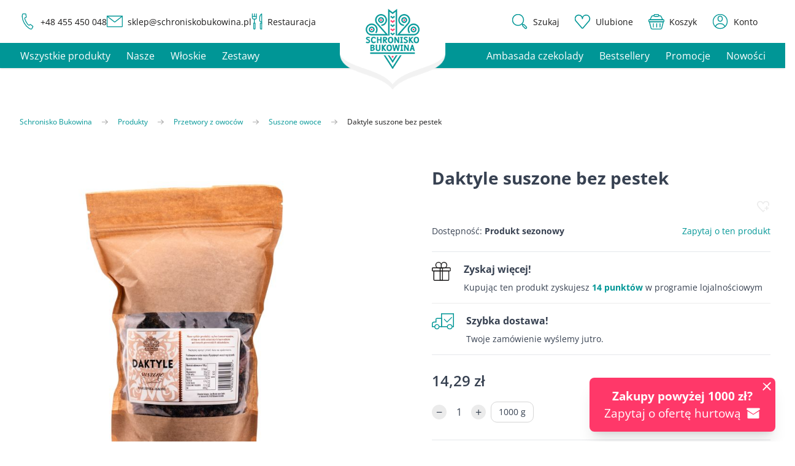

--- FILE ---
content_type: text/html; charset=UTF-8
request_url: https://schroniskobukowina.pl/daktyle-suszone
body_size: 131181
content:
<!doctype html>
<html lang="pl">
<head prefix="og: http://ogp.me/ns# fb: http://ogp.me/ns/fb# product: http://ogp.me/ns/product#">
    <meta charset="utf-8"/>
<meta name="title" content="Daktyle suszone - właściwości zdrowotne i niska cena - sklep Schronisko Bukowina"/>
<meta name="description" content="Kup teraz daktyle suszone bez pestek w sklepie internetowym Schronisko Bukowina ➤ Daktyle suszone ✓ Poznaj właściwości zdrowotne i zacznij stosować w diecie!"/>
<meta name="robots" content="INDEX,FOLLOW"/>
<meta name="viewport" content="width=device-width, initial-scale=1, maximum-scale=1"/>
<meta name="theme-color" content="#FFFFFF"/>
<title>Daktyle suszone - właściwości zdrowotne i niska cena - sklep Schronisko Bukowina</title>
        <link rel="stylesheet" type="text/css" media="all" href="https://schroniskobukowina.pl/static/version1768286942/frontend/Alpacode/default/pl_PL/css/styles.css" />
<link rel="stylesheet" type="text/css" media="all" href="https://schroniskobukowina.pl/static/version1768286942/frontend/Alpacode/default/pl_PL/Mavenbird_MiniCartCoupon/css/minicart.css" />
<link rel="stylesheet" type="text/css" media="all" href="https://schroniskobukowina.pl/static/version1768286942/frontend/Alpacode/default/pl_PL/PayU_PaymentGateway/css/payu.css" />
<link rel="preload" as="font" crossorigin="anonymous" href="https://schroniskobukowina.pl/static/version1768286942/frontend/Alpacode/default/pl_PL/fonts/open-sans-v34-latin-ext_latin-regular.woff2" />
<link rel="preload" as="font" crossorigin="anonymous" href="https://schroniskobukowina.pl/static/version1768286942/frontend/Alpacode/default/pl_PL/fonts/open-sans-v34-latin-ext_latin-600.woff2" />
<link rel="preload" as="font" crossorigin="anonymous" href="https://schroniskobukowina.pl/static/version1768286942/frontend/Alpacode/default/pl_PL/fonts/open-sans-v34-latin-ext_latin-700.woff2" />
<link rel="canonical" href="https://schroniskobukowina.pl/daktyle-suszone" />
<link rel="icon" type="image/x-icon" href="https://schroniskobukowina.pl/media/favicon/stores/1/favicon.png" />
<link rel="shortcut icon" type="image/x-icon" href="https://schroniskobukowina.pl/media/favicon/stores/1/favicon.png" />
<meta name="facebook-domain-verification" content="9s5pwnz1cnpxfdoqu7uxyghwbz4421" />
<meta name="google-site-verification" content="lNFklsvJ2xTXQTW6q_Uf8nCSE8BNX3okDNlOVK3yrRM" />
<style>

}

.menu-badge {
    color: red;
    background-color: white;
    padding: 5px 10px;
    border: 2px solid white;
    border-radius: 10px;
}

body.category-ambasada-czekolady .custom_txt_on_banner .icon_with_txt_oneline[data-content-type=column-group] .pagebuilder-column-line .pagebuilder-column [data-content-type=text] p:before{
    background: #1f9795 !important;
    width: 10px;
    height: 10px;
    border-radius: 12px;
}

body.category-ambasada-czekolady .icon_with_txt_oneline .pagebuilder-column p{
	align-items:center;
}

.cms-new-newsletter .page-footer .newsletter-background{
display:none !important;
}

.no_border td[nowrap] {
    vertical-align: top;
}
.custom_lp_product_grid_two_col.bg_apla_beige {
    padding-top: 40px;
}
.categorypath-ambasada-czekolady .re_section_faq_custom_width.faq_custom_module{
padding-bottom:40px;
}
.custom_lp_product_grid_two_col {
    padding-bottom:60px;
}

.custom_lp_product_grid_two_col .pagebuilder-column-line{
	gap: 20px;
}

.custom_lp_product_grid_two_col .row-full-width-inner .pagebuilder-column-group {
    max-width: 1200px;
    margin: 0 auto;
}

.custom_lp_product_grid_two_col figure img{
	margin-bottom:0;
}

.lp_choco_product_name{
	color:#101828;
	margin:0;
	font-weight: 600;
	font-size: 20px;
	line-height: 30px;
}

.lp_choco_desc{
	color:#475467 !important;
	font-weight: 400;
	font-size: 16px;
	line-height: 24px;
}

.lp_choco_price{
	color:#101828;
	margin:0;
	font-weight: 600;
	font-size: 20px;
	line-height: 30px;
}

.custom_lp_product_grid_two_col .pagebuilder-column > h3{
	padding-top:20px;
}

.custom_lp_product_grid_two_col .pagebuilder-column > h3,
.custom_lp_product_grid_two_col .pagebuilder-column > div{
	padding-left:20px;
	padding-right:20px
}
.category-page.categorypath-ambasada-czekolady .page-footer,
.category-page.categorypath-ambasada-czekolady #maincontent,
.bg_apla_beige {
    background: #F8F3ED !important;
}

.categorypath-ambasada-czekolady .page-footer .newsletter-background{
background-image:none !Important;
}

.categorypath-ambasada-czekolady .products.wrapper.mode-grid.products-grid{
    max-width: 1200px;
    margin: 0 auto;
}

.categorypath-ambasada-czekolady .px-2.md\:px-3\.5.\32 xl\:px-6.pt-2.pb-4.flex.flex-col {
    padding-top: 0;
    padding-bottom: 0;
}

.category-ambasada-czekolady .page-main .container.flex.flex-col.md\:flex-row.flex-wrap.my-6.font-bold.lg\:mt-8.justify-start.text-4xl.mb-4,
.category-ambasada-czekolady nav.breadcrumbs{
	display:none !important;
}

.category-ambasada-czekolady div#header {
    margin: 0 !important;
}

.category-ambasada-czekolady #category-view-container.category-view{
	padding:0 !important;
	max-width:100% !important;
}

.category-ambasada-czekolady #category-view-container.category-view .category-cms{
	position:relative;
}

.custom_txt_on_banner{
    position: absolute;
    top: 0;
    min-height: 491px;
    display: flex;
    align-items: center;
    width: 100%;
    justify-content: center !important;
}

.custom_txt_on_banner .pagebuilder-column-group:not(.icon_with_txt_oneline) h2,
.custom_txt_on_banner .pagebuilder-column-group:not(.icon_with_txt_oneline) [data-content-type=text]{
	text-align:center;
	color:#ffffff !important;
}

.custom_txt_on_banner .pagebuilder-column-group:not(.icon_with_txt_oneline) h2{
	font-weight: 600;
	font-size: 48px;
	line-height: 60px;
	letter-spacing: -0.02em;
	margin-top:0;
}

.custom_txt_on_banner .pagebuilder-column-group:not(.icon_with_txt_oneline) [data-content-type=text]{
	font-weight: 400;
	font-size: 20px;
	line-height: 30px;
	text-align: center;
}

.lp_choco_video .pagebuilder-poster-overlay:before {
    content: "";
    width: 100%;
    height: 100%;
    position: absolute;
    background: #0000008a;
    top: 0;
    z-index: 2;
}

body .custom_txt_on_banner .icon_with_txt_oneline[data-content-type=column-group] .pagebuilder-column-line .pagebuilder-column{
	border-color:#ffffff !important
}

body .custom_txt_on_banner .icon_with_txt_oneline .pagebuilder-column p{
	color:#ffffff !important;
}

body .custom_txt_on_banner .icon_with_txt_oneline[data-content-type=column-group] .pagebuilder-column-line .pagebuilder-column [data-content-type=text]:nth-child(1) p:before{
	background-image: url("data:image/svg+xml,%0A%3Csvg width='19' height='22' viewBox='0 0 19 22' fill='none' xmlns='http://www.w3.org/2000/svg'%3E%3Cpath d='M6.5 10.5L8.5 12.5L13 7.99999M17.5 11C17.5 15.9084 12.146 19.4784 10.198 20.6149C9.9766 20.744 9.8659 20.8086 9.70968 20.8421C9.58844 20.8681 9.41156 20.8681 9.29032 20.8421C9.1341 20.8086 9.0234 20.744 8.80201 20.6149C6.85396 19.4784 1.5 15.9084 1.5 11V6.21759C1.5 5.41808 1.5 5.01833 1.63076 4.6747C1.74627 4.37113 1.93398 4.10027 2.17766 3.88552C2.4535 3.64243 2.8278 3.50207 3.5764 3.22134L8.9382 1.21067C9.1461 1.13271 9.25005 1.09373 9.35698 1.07827C9.45184 1.06457 9.54816 1.06457 9.64302 1.07827C9.74995 1.09373 9.8539 1.13271 10.0618 1.21067L15.4236 3.22134C16.1722 3.50207 16.5465 3.64243 16.8223 3.88552C17.066 4.10027 17.2537 4.37113 17.3692 4.6747C17.5 5.01833 17.5 5.41808 17.5 6.21759V11Z' stroke='%23ffffff' stroke-width='2' stroke-linecap='round' stroke-linejoin='round'/%3E%3C/svg%3E%0A");
}

body .custom_txt_on_banner .icon_with_txt_oneline[data-content-type=column-group] .pagebuilder-column-line .pagebuilder-column [data-content-type=text]:nth-child(2) p:before{
	background-image: url("data:image/svg+xml,%0A%3Csvg width='25' height='24' viewBox='0 0 25 24' fill='none' xmlns='http://www.w3.org/2000/svg'%3E%3Cpath d='M21 7.27774L12.5 12M12.5 12L3.99997 7.27774M12.5 12L12.5 21.5M21.5 16.0585V7.94144C21.5 7.5988 21.5 7.42747 21.4495 7.27468C21.4049 7.1395 21.3318 7.01542 21.2354 6.91073C21.1263 6.79239 20.9766 6.70919 20.677 6.54279L13.277 2.43168C12.9934 2.27412 12.8516 2.19534 12.7015 2.16445C12.5685 2.13712 12.4315 2.13712 12.2986 2.16445C12.1484 2.19534 12.0066 2.27412 11.723 2.43168L4.32297 6.54279C4.02345 6.70919 3.87369 6.79239 3.76463 6.91073C3.66816 7.01542 3.59515 7.1395 3.55048 7.27468C3.5 7.42748 3.5 7.5988 3.5 7.94144V16.0585C3.5 16.4012 3.5 16.5725 3.55048 16.7253C3.59515 16.8605 3.66816 16.9846 3.76463 17.0893C3.87369 17.2076 4.02345 17.2908 4.32297 17.4572L11.723 21.5683C12.0066 21.7259 12.1484 21.8046 12.2986 21.8355C12.4315 21.8629 12.5685 21.8629 12.7015 21.8355C12.8516 21.8046 12.9934 21.7259 13.277 21.5683L20.677 17.4572C20.9766 17.2908 21.1263 17.2076 21.2354 17.0893C21.3318 16.9846 21.4049 16.8605 21.4495 16.7253C21.5 16.5725 21.5 16.4012 21.5 16.0585Z' stroke='%23ffffff' stroke-width='2' stroke-linecap='round' stroke-linejoin='round'/%3E%3Cpath d='M17 9.5L8 4.5' stroke='%23ffffff' stroke-width='2' stroke-linecap='round' stroke-linejoin='round'/%3E%3C/svg%3E%0A");
}

body .custom_txt_on_banner .icon_with_txt_oneline[data-content-type=column-group] .pagebuilder-column-line .pagebuilder-column [data-content-type=text]:nth-child(3) p:before{
	background-image: url("data:image/svg+xml,%0A%3Csvg width='25' height='24' viewBox='0 0 25 24' fill='none' xmlns='http://www.w3.org/2000/svg'%3E%3Cpath d='M8.5 14C8.5 14 10 16 12.5 16C15 16 16.5 14 16.5 14M15.5 9H15.51M9.5 9H9.51M22.5 12C22.5 17.5228 18.0228 22 12.5 22C6.97715 22 2.5 17.5228 2.5 12C2.5 6.47715 6.97715 2 12.5 2C18.0228 2 22.5 6.47715 22.5 12ZM16 9C16 9.27614 15.7761 9.5 15.5 9.5C15.2239 9.5 15 9.27614 15 9C15 8.72386 15.2239 8.5 15.5 8.5C15.7761 8.5 16 8.72386 16 9ZM10 9C10 9.27614 9.77614 9.5 9.5 9.5C9.22386 9.5 9 9.27614 9 9C9 8.72386 9.22386 8.5 9.5 8.5C9.77614 8.5 10 8.72386 10 9Z' stroke='%23ffffff' stroke-width='2' stroke-linecap='round' stroke-linejoin='round'/%3E%3C/svg%3E%0A");
}

body .custom_txt_on_banner [data-content-type=buttons]{
	margin-top:20px;
}

.lp_choco {
    padding: 40px 0 40px !important;
}

.categorypath-ambasada-czekolady .products.wrapper.mode-grid.products-grid .absolute.left-3.top-3,
.categorypath-ambasada-czekolady .products.wrapper.mode-grid.products-grid .absolute.left-3.bottom-3.flex.flex-col.gap-1.items-start.w-1\/2,
.categorypath-ambasada-czekolady .products.wrapper.mode-grid.products-grid .absolute.right-3.bottom-3,
.categorypath-ambasada-czekolady .products.wrapper.mode-grid.products-grid .absolute.right-3.top-3.flex.flex-col.items-end.gap-2,
.categorypath-ambasada-czekolady .products.wrapper.mode-grid.products-grid .flex.justify-center.-mt-0\.5.gap-2,
.categorypath-ambasada-czekolady .reviews.flex.h-5.justify-center.mt-1.mb-3,
.categorypath-ambasada-czekolady .toolbar.toolbar-products.flex.justify-center.md\:justify-start,
.categorypath-ambasada-czekolady aside.sidebar.sidebar-main {
    display: none;
}

.categorypath-ambasada-czekolady .products.wrapper.mode-grid.products-grid .relative.flex.flex-col.h-full.justify-between.border.border-light.rounded-\[10px\]{
	border:0;
}

.categorypath-ambasada-czekolady .products.wrapper.mode-grid.products-grid .\32xl\:grid-cols-4 {
	grid-template-columns: repeat(2, minmax(0, 1fr));
}

.categorypath-ambasada-czekolady .ajax-add-to-cart {
    display: inline-block;
    max-width: fit-content;
    border-radius: 12px;
    margin-left: 20px;
}

.categorypath-ambasada-czekolady .product-image-photo{
	width:100%;
	border-radius:12px;
}

.categorypath-ambasada-czekolady .product-item .product-title {
    display: block;
    -webkit-box-orient: vertical;
    -webkit-line-clamp: none;
    text-align: left;
    min-height: auto;
}

.categorypath-ambasada-czekolady .flex.flex-wrap.justify-center.pb-4.price-wrapper{
    justify-content: left;
    padding-top: 16px;
}

.categorypath-ambasada-czekolady .products.wrapper.mode-grid.products-grid .product-item{
	margin-bottom:40px;
}

.lp_choco .lp_choco_cus_width {
    font-weight: 400;
    font-size: 16px;
    line-height: 24px;
    text-align: left;
    max-width: 1200px;
    margin: 0 auto;
    color: #475467;
    width: 100%;
}

.lp_choco h2{
width:100%;
max-width:1200px;
margin-left:auto;
margin-right:auto;
    font-size: 28px;
    font-weight: 700;
    line-height: 38px;
    color: #101828;
}

.category-ambasada-czekolady.category-page .columns:not(.filters-mobile-buttons){
	padding:0 !important;
}

.category-ambasada-czekolady.category-page .newsletter_section_custom_lp_img{
	padding-top:40px;
}

.custom_lp_product_grid_two_col .product-item .product-image-photo {
	margin:0 auto;
}

.custom_lp_product_grid_two_col .flex.lg\:grid.gap-4.sm\:grid-cols-2.lg\:grid-cols-4{
	grid-template-columns: repeat(2, minmax(0, 1fr));
}

.custom_lp_product_grid_two_col .reviews.flex.h-5.justify-center.mt-1.mb-3,
.custom_lp_product_grid_two_col .flex.justify-center.-mt-0\.5.gap-2 {
    
}

@media (min-width: 1240px) {

.lp_choco_video .pagebuilder-overlay.pagebuilder-poster-overlay {
    height: 26vw;
min-height:26vw !important;
    max-height: 500px;
}

body .custom_txt_on_banner {
    min-height: 26vw;
}
}


@media (min-width: 1024px) {
    #home-page-slider .pagebuilder-slider .glider-slide>div .pagebuilder-slide-wrapper {
        margin-bottom: 0;
        width: 100% !important;
    }
}

@media (max-width:1023px) {
    .cookiefirst-root .cfGMLl {
    bottom: 90px !important;
}
}

@media (-webkit-device-pixel-ratio: 1.25) {
    .cookiefirst-root {
        zoom: 1.25;
    }
}

.cms-miodowe-lato .section_tg_3 {
    margin-top: 35px;
}

.cms-miodowe-lato .section_tg_1 {
    margin-bottom: 30px;
    margin-top: 10px;
}

.header_lp_tg.section_tg_2.prodcut_loop_mob.with_bg_loop:before {
    content: "";
    width: 200vw;
    left: -100vw;
    position: absolute;
    height: 100%;
    background: #f7f7f7;
    z-index: -1;
}

.mar-60-top{
margin-top:40px;
}

.header_lp_tg.section_tg_2.prodcut_loop_mob.with_bg_loop {
    background: #f7f7f7;
    position: relative;
}

.header_lp_tg.section_tg_2.prodcut_loop_mob.with_bg_loop .relative > a {
    background: #fff;
    display: block;
    border-top-left-radius: 12px;
    border-top-right-radius:  12px;
}

.cms-miodowe-lato .column.main{
overflow-x:hidden;
}

.header_lp_tg.section_tg_2.prodcut_loop_mob.with_bg_loop .px-2.md\:px-3\.5.\32 xl\:px-6.pt-2.pb-4.flex.flex-col {
    background: #fff;
}

.header_lp_tg.section_tg_2.prodcut_loop_mob.with_bg_loop .pagebuilder-column-group.pad_mob_product{
padding-top:60px;
}

.cms-miodowe-lato  .columns{
    gap: 0;
}

.hide_me_pls{
    background: #0d3550;
    color: #fff;
}

.alert_temp{
    font-size: 20px;
    text-align: center;
    padding: 10px 15px;
    line-height: 28px;
}

.cms-spizarnia-inspiracji #header,
.cms-tydzien-pistacji #header,
.cms-miodowe-lato #header,
.cms-tydzien-gorski #header{
margin: 0 !important;
}

.cms-spizarnia-inspiracji .top-container,
.cms-tydzien-pistacji .top-container,
.cms-miodowe-lato .newsletter-background,
.cms-miodowe-lato .top-container,
.cms-tydzien-gorski .top-container{
display:none !important;
}

.heading_tg,
.header_lp_tg h2 {
    font-size: 28px;
    font-weight: 700;
    line-height: 38px;
}


.header_lp_tg .cta_tg a {
    margin-top: 1rem;
    display: block;
    font-size: .875rem;
    line-height: 1.25rem;
    --tw-text-opacity: 1;
    color: rgb(0 150 150 / var(--tw-text-opacity));
}

.cta_tg {
text-align:right;
}

.header_lp_tg div[data-role="glider-content"]{
margin-left:0 !important;
margin-right: 0 !important;
}

.our_news_box h3,
.our_news_box [data-content-type=text]{
text-align: center;
padding: 0 20px;
}
.our_news_box h3{
    font-weight: 700;
    font-size: 1.125rem;
    line-height: 1.75rem;
    margin: 0 0 10px;
}

.banner_tg img{
    margin: 0;
    border-radius: 0;
}

.no_border_radius img{
border-radius:0;
}

.section_tg_1{
padding-top:20px;
}

.pagebuilder-column.pad_rig_box h2 {
    margin-top: 60px;
}

.pagebuilder-column.pad_rig_box {
    max-width: calc(100% - 780px) !important;
    padding-right: 60px;
}

.pagebuilder-column.pad_lef_box {
    max-width: calc(100% - 780px) !important;
    padding-left: 60px;
}

.our_news_box img{
margin-bottom:0;
}

.header_lp_tg.section_tg_4 {
    padding-top: 60px;
}

.h3_tg{
font-size: 28px;
    font-weight: 700;
    line-height: 38px;
margin-bottom:10px;
margin-top:0;
}

.label_custom_new{
    position: absolute;
    top: 0;
    right: 20px;
    background: #ee3869;
    color: #fff;
    padding: 2px 10px !important;
    border-radius: .125rem;
}

.pagebuilder-column-group.our_news_box .pagebuilder-column {
    position: relative;
}

.label_custom_new p{
    margin: 0;
    font-size: 12px;
line-height:16px;
    font-weight: 400;
}


@media (max-width: 767px) {
body .pagebuilder-column.pad_lef_box,
body .pagebuilder-column.pad_rig_box {
    max-width: 100% !important;
    padding-right: 0 !important;
padding-left: 0 !important;
}


body .pagebuilder-column.pad_rig_box h2 {
    margin-top: 20px;
}


body .header_lp_tg div[data-content-type=products][data-appearance=carousel] [data-role=glider-content] {
    margin-left: -50vw !important;
    margin-right: -50vw !important;

}
.our_news_box .pagebuilder-column:first-of-type{
margin-top:40px;
}

.our_news_box .pagebuilder-column{
margin-bottom:20px;
}
}


@media only screen and (min-width: 768px) and (max-width: 1240px)  {
body .pagebuilder-column.pad_lef_box{
padding-left:  5rem !important;
    max-width: 100% !important;
}
body .pagebuilder-column.pad_rig_box {
    max-width: 100% !important;
    padding-right: rem !important;

}
body .header_lp_tg div[data-content-type=products][data-appearance=carousel] [data-role=glider-content] {
    margin-left: -50vw !important;
    margin-right: -50vw !important;

}
}
body .product-info-main .description  .categories-list { padding-top: 10px; }
.price-tracker-content span{ font-size: 11px !important}




.cms-zwroty-i-reklamacje nav.breadcrumbs{
	display:none !important;
}

.cms-zwroty-i-reklamacje [data-content-type=row][data-appearance=full-width]>.row-full-width-inner,
.cms-zwroty-i-reklamacje [data-content-type=row][data-appearance=contained] {
	max-width: calc(1280px + 6rem);
	padding-right: 3rem;
	padding-left: 3rem;
}

.cms-zwroty-i-reklamacje div#header {
    margin: 0 !important;
}

.bg_apla_color{
	background-color:#F0F8F9;
}

.re_opening_section {
    padding: 90px;
    text-align: center;
}

.label_above_header p{
	margin: 0 !important;
	font-weight: 600;
	font-size: 16px;
	line-height: 24px;
	color:#008996;
}

.cms-zwroty-i-reklamacje h1{
    font-weight: 600;
    color: #101828;
    font-size: 48px;
    line-height: 60px;
    letter-spacing: -0.02em;
    margin: 10px auto 20px;
}
.re_section_2 .pagebuilder-column,
.re_opening_section .small_width_col{
	max-width:710px;
	margin:0 auto 30px;
	width:100%;
}

.re_opening_section{
	color:#475467;
}

body .icon_with_txt_oneline[data-content-type=column-group] .pagebuilder-column-line .pagebuilder-column {
    display: flex;
    flex-wrap: nowrap !important;
    flex-direction: row!important;
    gap: 30px;
    justify-content: center!important;
    align-items: center!important;
    padding: 15px 20px;
    border: 1px solid #CCE7EA;
    border-radius: 50px;
    width: max-content !important;
    margin: 0 auto;
}


.icon_with_txt_oneline .pagebuilder-column p{
font-weight: 600;
    font-size: 14px;
    line-height: 24px;
    letter-spacing: 0;
    color: #475467;
    margin: 0;
    display: flex;
}


.re_section_2 p,
.re_opening_section .small_width_col [data-content-type=text]:not(.label_above_header) p{
	font-weight: 400;
	font-size: 20px;
	line-height: 30px;
	color:#475467;
	text-align: center;
}

body .icon_with_txt_oneline[data-content-type=column-group] .pagebuilder-column-line .pagebuilder-column [data-content-type=text] p:before{
	content:"";
	display:inline-block;
	margin-right:5px;
    width: 24px;
    height: 24px;
    background-position: center;
    background-repeat: no-repeat;
}

body .icon_with_txt_oneline[data-content-type=column-group] .pagebuilder-column-line .pagebuilder-column [data-content-type=text]:nth-child(1) p:before{
	background-image: url("data:image/svg+xml,%0A%3Csvg width='19' height='22' viewBox='0 0 19 22' fill='none' xmlns='http://www.w3.org/2000/svg'%3E%3Cpath d='M6.5 10.5L8.5 12.5L13 7.99999M17.5 11C17.5 15.9084 12.146 19.4784 10.198 20.6149C9.9766 20.744 9.8659 20.8086 9.70968 20.8421C9.58844 20.8681 9.41156 20.8681 9.29032 20.8421C9.1341 20.8086 9.0234 20.744 8.80201 20.6149C6.85396 19.4784 1.5 15.9084 1.5 11V6.21759C1.5 5.41808 1.5 5.01833 1.63076 4.6747C1.74627 4.37113 1.93398 4.10027 2.17766 3.88552C2.4535 3.64243 2.8278 3.50207 3.5764 3.22134L8.9382 1.21067C9.1461 1.13271 9.25005 1.09373 9.35698 1.07827C9.45184 1.06457 9.54816 1.06457 9.64302 1.07827C9.74995 1.09373 9.8539 1.13271 10.0618 1.21067L15.4236 3.22134C16.1722 3.50207 16.5465 3.64243 16.8223 3.88552C17.066 4.10027 17.2537 4.37113 17.3692 4.6747C17.5 5.01833 17.5 5.41808 17.5 6.21759V11Z' stroke='%23008996' stroke-width='2' stroke-linecap='round' stroke-linejoin='round'/%3E%3C/svg%3E%0A");
}

body .icon_with_txt_oneline[data-content-type=column-group] .pagebuilder-column-line .pagebuilder-column [data-content-type=text]:nth-child(2) p:before{
	background-image: url("data:image/svg+xml,%0A%3Csvg width='25' height='24' viewBox='0 0 25 24' fill='none' xmlns='http://www.w3.org/2000/svg'%3E%3Cpath d='M21 7.27774L12.5 12M12.5 12L3.99997 7.27774M12.5 12L12.5 21.5M21.5 16.0585V7.94144C21.5 7.5988 21.5 7.42747 21.4495 7.27468C21.4049 7.1395 21.3318 7.01542 21.2354 6.91073C21.1263 6.79239 20.9766 6.70919 20.677 6.54279L13.277 2.43168C12.9934 2.27412 12.8516 2.19534 12.7015 2.16445C12.5685 2.13712 12.4315 2.13712 12.2986 2.16445C12.1484 2.19534 12.0066 2.27412 11.723 2.43168L4.32297 6.54279C4.02345 6.70919 3.87369 6.79239 3.76463 6.91073C3.66816 7.01542 3.59515 7.1395 3.55048 7.27468C3.5 7.42748 3.5 7.5988 3.5 7.94144V16.0585C3.5 16.4012 3.5 16.5725 3.55048 16.7253C3.59515 16.8605 3.66816 16.9846 3.76463 17.0893C3.87369 17.2076 4.02345 17.2908 4.32297 17.4572L11.723 21.5683C12.0066 21.7259 12.1484 21.8046 12.2986 21.8355C12.4315 21.8629 12.5685 21.8629 12.7015 21.8355C12.8516 21.8046 12.9934 21.7259 13.277 21.5683L20.677 17.4572C20.9766 17.2908 21.1263 17.2076 21.2354 17.0893C21.3318 16.9846 21.4049 16.8605 21.4495 16.7253C21.5 16.5725 21.5 16.4012 21.5 16.0585Z' stroke='%23008996' stroke-width='2' stroke-linecap='round' stroke-linejoin='round'/%3E%3Cpath d='M17 9.5L8 4.5' stroke='%23008996' stroke-width='2' stroke-linecap='round' stroke-linejoin='round'/%3E%3C/svg%3E%0A");
}

body .icon_with_txt_oneline[data-content-type=column-group] .pagebuilder-column-line .pagebuilder-column [data-content-type=text]:nth-child(3) p:before{
	background-image: url("data:image/svg+xml,%0A%3Csvg width='25' height='24' viewBox='0 0 25 24' fill='none' xmlns='http://www.w3.org/2000/svg'%3E%3Cpath d='M8.5 14C8.5 14 10 16 12.5 16C15 16 16.5 14 16.5 14M15.5 9H15.51M9.5 9H9.51M22.5 12C22.5 17.5228 18.0228 22 12.5 22C6.97715 22 2.5 17.5228 2.5 12C2.5 6.47715 6.97715 2 12.5 2C18.0228 2 22.5 6.47715 22.5 12ZM16 9C16 9.27614 15.7761 9.5 15.5 9.5C15.2239 9.5 15 9.27614 15 9C15 8.72386 15.2239 8.5 15.5 8.5C15.7761 8.5 16 8.72386 16 9ZM10 9C10 9.27614 9.77614 9.5 9.5 9.5C9.22386 9.5 9 9.27614 9 9C9 8.72386 9.22386 8.5 9.5 8.5C9.77614 8.5 10 8.72386 10 9Z' stroke='%23008996' stroke-width='2' stroke-linecap='round' stroke-linejoin='round'/%3E%3C/svg%3E%0A");
}

.re_opening_section [data-content-type=buttons] {
	margin-top:40px;
}

.re_opening_section [data-content-type=buttons] [data-content-type=button-item] ~ [data-content-type=button-item] a {
	color:#344054;
	background-color:#ffffff;
	border-color:#CCE7EA;
}

.re_section_2 {
    text-align: center;
	padding:90px 0 0;
}

.re_section_2 h2{
	font-weight: 600;
	font-size: 36px;
	line-height: 44px;
	letter-spacing: -0.02em;
	text-align: center;
	color:#101828;
	margin: 0 0 20px;
}

.re_custom_head p{
	font-weight: 600;
    font-size: 30px;
    line-height: 38px;
    letter-spacing: 0;
    text-align: center;
    color: #101828;
    margin: 20px 0 60px;
}

.re_section_3_boxes .pagebuilder-column-line {
    gap:20px !important;
}

.re_section_3_boxes .pagebuilder-column {
    background: #CCE7EA4D;
    border-radius: 16px;
    border: 1px solid #CCE7EA;
    display: flex;
    padding: 45px;
    flex-direction: row !important;
    flex-wrap: wrap !important;
}

.re_section_3_boxes .pagebuilder-column [data-content-type=heading]{
	width:100%;
	margin:90px 0 15px;
	font-weight: 600;
	font-size: 20px;
	line-height: 30px;
	letter-spacing: 0;
	color:#101828;
}

.re_section_3_boxes .pagebuilder-column figure img:first-of-type{
    margin: 0;
}

.re_section_3_boxes .pagebuilder-column{
	position:relative;
}

.re_section_3_boxes .pagebuilder-column figure ~ figure img{
	position: absolute;
    top: 110px;
    margin: 0 !important;
    left: 45px;
}

.re_section_3_boxes .pagebuilder-column p{
	font-weight: 400;
	font-size: 16px;
	line-height: 24px;
	letter-spacing: 0;
	color:#475467;
}

.re_section_half img{
	margin:0 !important;
}

.re_section_half{
	padding:90px 0;
}

.re_section_half li,
.re_section_half p{
	font-weight: 400;
	font-size: 18px !important;
	line-height: 28px !important;
	letter-spacing: 0;
	color:#475467;
}

.re_section_half ul,
.re_section_half li{
	list-style:none !important;
	padding:0 !important;
}

.re_section_half li{
	margin-bottom:10px !important;
	display:flex;
	align-items:center;
}

.re_section_half li:before{
	content:"";
	background-image: url("data:image/svg+xml,%0A%3Csvg width='26' height='26' viewBox='0 0 26 26' fill='none' xmlns='http://www.w3.org/2000/svg'%3E%3Cpath d='M7.75004 13L11.25 16.5L18.25 9.50004M24.6667 13C24.6667 19.4434 19.4434 24.6667 13 24.6667C6.55672 24.6667 1.33337 19.4434 1.33337 13C1.33337 6.55672 6.55672 1.33337 13 1.33337C19.4434 1.33337 24.6667 6.55672 24.6667 13Z' stroke='%23008996' stroke-width='2.33333' stroke-linecap='round' stroke-linejoin='round'/%3E%3C/svg%3E%0A");
	background-repeat:no-repeat;
	background-size:cover;
	height:23px;
	width:23px;
	display:inline-block;
	margin-right:10px;
	min-width:23px;
}

.re_section_half h3{
	text-align:left !important;
	font-weight:600 !important;
	font-weight: 600;
	font-size: 30px;
	line-height: 38px;
	color:#101828 !important;
	letter-spacing: 0;
}

.bg_apla_color.re_section_3_boxes .pagebuilder-column{
	background-color:#ffffff !important;
}

.faq_quest_custom{
	font-weight: 600;
	font-size: 18px;
	line-height: 28px;
	letter-spacing: 0;
	color:#101828;
	margin:24px 0 7px;
	position:relative;
	cursor:pointer;
}

.faq_ans_custom{
	font-weight: 400;
	font-size: 16px;
	line-height: 24px;
	letter-spacing: 0;
	color:#475467;
}

.faq_quest_custom,
.faq_ans_custom{
	padding-right:40px;
}

.faq_custom_module .pagebuilder-column-group:not(.active_faq_col) .faq_ans_custom{
	display:none;
}

.faq_custom_module .pagebuilder-column-group{
    padding-bottom:20px;
}

.faq_custom_module .pagebuilder-column-group:not(:last-of-type){
	border-bottom:1px solid #EAECF0;
}

.faq_custom_module .pagebuilder-column-group .faq_quest_custom:after{
	content:"";
	position:absolute;
	right:0;
	top:5px;
	background-size:cover;
	width:20px;
	height:20px;
}

.faq_custom_module .pagebuilder-column-group:not(.active_faq_col) .faq_quest_custom:after{
	background-image: url("data:image/svg+xml,%0A%3Csvg width='22' height='22' viewBox='0 0 22 22' fill='none' xmlns='http://www.w3.org/2000/svg'%3E%3Cpath d='M7 11H15M21 11C21 16.5228 16.5228 21 11 21C5.47715 21 1 16.5228 1 11C1 5.47715 5.47715 1 11 1C16.5228 1 21 5.47715 21 11Z' stroke='%2398A2B3' stroke-width='2' stroke-linecap='round' stroke-linejoin='round'/%3E%3C/svg%3E%0A");
}

.faq_custom_module .pagebuilder-column-group.active_faq_col .faq_quest_custom:after{
	background-image: url("data:image/svg+xml,%0A%3Csvg width='22' height='22' viewBox='0 0 22 22' fill='none' xmlns='http://www.w3.org/2000/svg'%3E%3Cpath d='M11 7V15M7 11H15M21 11C21 16.5228 16.5228 21 11 21C5.47715 21 1 16.5228 1 11C1 5.47715 5.47715 1 11 1C16.5228 1 21 5.47715 21 11Z' stroke='%2398A2B3' stroke-width='2' stroke-linecap='round' stroke-linejoin='round'/%3E%3C/svg%3E%0A");
}

.re_section_faq_custom_width.faq_custom_module .row-full-width-inner{
	 max-width:770px;
	 margin: 0 auto;
}

.bg_apla_color.re_last_section_contact {
    border-radius: 16px;
    text-align: center;
	padding-bottom:40px;
	margin:60px 0 90px;
}
.bg_apla_color.re_last_section_contact [data-content-type=heading]{
	margin:0 0 10px;
	color:#101828;
	font-weight: 600;
	font-size: 20px;
	line-height: 30px;
	letter-spacing: 0;
}

.re_last_section_contact [data-content-type=text] p{
	color:#475467;
	font-weight: 400;
	font-size: 18px;
	line-height: 28px;
	text-align: center;
}

@media screen and (min-width: 768px) and (max-width: 1024px) {
	.re_opening_section{
		padding: 90px 32px !important;
	}
	.re_section_3_boxes:not(.re_box_section_standard) .pagebuilder-column:first-of-type p {
		word-break: break-all;
	}
	.cms-zwroty-i-reklamacje [data-content-type=row][data-appearance=full-width]>.row-full-width-inner,
	.cms-zwroty-i-reklamacje [data-content-type=row][data-appearance=contained] {
		max-width: 100% !important;
		padding-right: 32px;
		padding-left: 32px;
	}
	.re_section_3_boxes .pagebuilder-column figure ~ figure img {
		left: 20px;
		max-width: 50%;
		width: calc(100% - 40px);
	}
	.re_section_3_boxes .pagebuilder-column{
		padding: 20px !important;
	}
	.re_section_half .pagebuilder-column:last-of-type{
		padding-left:35px;
	}
}

@media (max-width: 767px) {
body.category-ambasada-czekolady .custom_txt_on_banner,
body.category-ambasada-czekolady .pagebuilder-overlay.pagebuilder-poster-overlay{
    min-height: 100vh !important;
}

body.categorypath-ambasada-czekolady .icon_with_txt_oneline[data-content-type=column-group] .pagebuilder-column-line .pagebuilder-column {
	flex-wrap: wrap !important;
	flex-direction: row !important;
	gap: 20px;
	justify-content: left !important;
	padding: 30px 20px;
	border-radius: 16px;
	width: 100% !important;
	margin: 0 auto;
}

body.categorypath-ambasada-czekolady .custom_txt_on_banner {
    max-width: 100% !important;
    padding-left: 32px !important;
    padding-right: 32px !important;
}
.cms-tydzien-pistacji [data-content-type=products][data-appearance=grid] .product {
    width: 100%;
    min-width: 100%;
}

.cms-tydzien-pistacji [data-content-type=products][data-appearance=grid] .block-content>div {
    -ms-overflow-style: none;
    scrollbar-width: none;
    position: relative;
    left: 0;
    right: 0;
    margin-left: 0;
    margin-right: 0;
    width: 100%;
    overflow: visible;
    padding: 0;
    flex-wrap: wrap;
}
   .cms-zwroty-i-reklamacje h1 {
		font-size: 30px;
		line-height: 32px;
	}
	.re_opening_section{
		padding:90px 32px !important;
	}
	body.cms-zwroty-i-reklamacje .icon_with_txt_oneline[data-content-type=column-group] .pagebuilder-column-line .pagebuilder-column {
		flex-wrap: wrap !important;
		flex-direction: row !important;
		gap: 20px;
		justify-content: left !important;
		padding: 30px 20px;
		border-radius: 16px;
		width: 100% !important;
		margin: 0 auto;
	}
	.re_last_section_contact [data-content-type=buttons] [data-content-type=button-item],
	.re_last_section_contact [data-content-type=buttons] [data-content-type=button-item] a,
	.re_opening_section [data-content-type=buttons] [data-content-type=button-item] a,
	.re_opening_section [data-content-type=buttons] [data-content-type=button-item]{
		width:100% !important;
		margin-right:0 !important;
	}
	.re_section_half h3,
	.re_section_2 h2,
	.re_custom_head p{
		font-size: 24px !important;
		line-height: 30px !important;
	}
	.re_custom_head p{
		margin-bottom:30px;
	}
	.cms-zwroty-i-reklamacje [data-content-type=row][data-appearance=full-width]>.row-full-width-inner,
	.cms-zwroty-i-reklamacje [data-content-type=row][data-appearance=contained] {
		max-width:100% !important;
		padding-left:32px!important;
		padding-right:32px!important;
	}
	.re_section_3_boxes .pagebuilder-column {
		padding: 30px;
	}
	.re_section_3_boxes .pagebuilder-column:first-of-type p {
		word-break: break-all;
	}
	.re_section_3_boxes .pagebuilder-column:not(:last-of-type) h3{
		margin-top:15px !important;
	}
	.re_section_3_boxes .pagebuilder-column figure ~ figure img {
		top: 130px;
		margin: 0 !important;
		left: 30px;
		width: calc(100% - 60px);
		max-width:294px;
	}
	.re_section_3_boxes .pagebuilder-column:last-of-type h3{
		margin-top:55px !important;
	}
	.re_section_half li{
		margin-bottom:16px !important;
	}
	.bg_apla_color.re_last_section_contact{
		padding:20px;
	}
	.re_last_section_contact [data-content-type=text] p{
		margin-bottom:20px;
	}
	.re_box_section_standard.bg_apla_color.re_section_3_boxes .pagebuilder-column:last-of-type h3 {
        margin-top: 25px !important;
    }
	.icon_with_txt_oneline .pagebuilder-column p {
		display: flex;
		text-align: left;
		align-items: center;
		line-height: 21px;
	}
	body .icon_with_txt_oneline[data-content-type=column-group] .pagebuilder-column-line .pagebuilder-column [data-content-type=text] p:before {
		margin-right: 10px;
	}
	.re_opening_section .row-full-width-inner{
		padding:0 !important;
	}
}
.no_border table, .no_border tr, .no_border td {
    border: none;
}
</style>
    <!-- Google Tag Manager -->
    
                    <script>
        window.mfGtmUserActionDetected = true;
        
        window.mfGtmUserCookiesAllowed = true;
        mfLoadGtm();
        

    function getMfGtmCustomerData() {
        return localStorage.getItem('mf_gtm_customer_data') ? JSON.parse(localStorage.getItem('mf_gtm_customer_data')) : {};
    };

    function mfLoadGtm() {
        if (!window.mfGtmUserActionDetected) return false;
        if (!window.mfGtmLoadBeforeCookieAllowed && !window.mfGtmUserCookiesAllowed) return false;

        if (window.mfGTMTriedToLoad) return;
        window.mfGTMTriedToLoad = true;
        
            (function(w,d,s,l,i){w[l]=w[l]||[];w[l].push({'gtm.start':
                    new Date().getTime(),event:'gtm.js'});var f=d.getElementsByTagName(s)[0],
                j=d.createElement(s),dl=l!='dataLayer'?'&l='+l:'';j.setAttributeNode(d.createAttribute('data-ot-ignore'));j.async=true;
                j.src='https://schroniskobukowina.pl/L3XR4SN/mfgtmproxy/?id='+i+dl;f.parentNode.insertBefore(j,f);
            })(window,document,'script','dataLayer','GTM-NS4RX3L');
        
    };
    </script>
        <script>
        /* Hyva code */
        function mfHyvaGtmSetCustomerData(event) {
            let data, j;
            let sections = event.detail.data;
            for (j in sections) {
                data = sections[j];
                if (data.mf_gtm_customer_data) {
                    localStorage.setItem('mf_gtm_customer_data', JSON.stringify(data.mf_gtm_customer_data));
                    return;
                }
            }
        };
        window.addEventListener('private-content-loaded', mfHyvaGtmSetCustomerData);
        /* End Hyva code */
    </script><!-- End Google Tag Manager --><script>
    let scriptsDeferredExecuted = false;
    const deferredScriptsTimeout = 4000;

    function executeDeferred() {
        window.dispatchEvent(new Event('deferred-scripts'));
    }

    function initDeferredScripts() {
        if (scriptsDeferredExecuted) {
            return;
        }

        scriptsDeferredExecuted = true;

        if ('requestIdleCallback' in window) {
            requestIdleCallback(function () {
                setTimeout(function () {
                    executeDeferred();
                }, deferredScriptsTimeout);
            }, {timeout: deferredScriptsTimeout});
        } else {
            setTimeout(function () {
                executeDeferred();
            }, deferredScriptsTimeout);
        }
    }

    const ua = navigator.userAgent.toLowerCase(),
        isIEBrowser = /msie/.test(ua);

    if(isIEBrowser){
        window.onload = function() {
            initDeferredScripts()
        }
    } else {
        if(document.readyState === 'loading'){
            document.addEventListener('DOMContentLoaded', initDeferredScripts);
        } else {
            initDeferredScripts();
        }
    }

</script>
<script style="display&#x3A;none">
                    window.dataLayer = window.dataLayer || [];
                    window.dataLayer.push({"event":"view_item","ecommerce":{"currency":"PLN","value":14.29,"items":[{"item_id":"P5908252813650","item_name":"Daktyle suszone bez pestek","item_url":"https:\/\/schroniskobukowina.pl\/daktyle-suszone","item_brand":"Schronisko Bukowina","price":14.29}]},"magefanUniqueEventId":"view_item_ea5c146ef16d4bc0f320636e323b7bc5a30881f5527fedd375f6c88351ff5bd0","ecomm_pagetype":"product","_clear":"true","google_tag_params":{"ecomm_pagetype":"product","ecomm_pcat":"","ecomm_prodid":"P5908252813650","ecomm_pname":"Daktyle suszone bez pestek","ecomm_currency":"PLN","ecomm_totalvalue":14.29},"customer_firstname":getMfGtmCustomerData().customer_firstname,"customer_lastname":getMfGtmCustomerData().customer_lastname,"customer_email":getMfGtmCustomerData().customer_email,"customer_dob":getMfGtmCustomerData().customer_dob,"customer_gender":getMfGtmCustomerData().customer_gender,"customer_telephone":getMfGtmCustomerData().customer_telephone,"customer_postcode":getMfGtmCustomerData().customer_postcode,"customer_city":getMfGtmCustomerData().customer_city,"customer_region":getMfGtmCustomerData().customer_region,"customer_country_id":getMfGtmCustomerData().customer_country_id,"customer_identifier":getMfGtmCustomerData().customer_identifier,"customerGroup":getMfGtmCustomerData().customerGroup});
                </script><script>
    var BASE_URL = 'https://schroniskobukowina.pl/';
    var THEME_PATH = 'https://schroniskobukowina.pl/static/version1768286942/frontend/Alpacode/default/pl_PL';
    var COOKIE_CONFIG = {
        "expires": null,
        "path": "\u002F",
        "domain": ".schroniskobukowina.pl",
        "secure": true,
        "lifetime": "432000",
        "cookie_restriction_enabled": false    };
    var CURRENT_STORE_CODE = 'default';
    var CURRENT_WEBSITE_ID = '1';

    window.hyva = window.hyva || {}

    window.cookie_consent_groups = window.cookie_consent_groups || {}
    window.cookie_consent_groups['necessary'] = true;

    window.cookie_consent_config = window.cookie_consent_config || {};
    window.cookie_consent_config['necessary'] = [].concat(
        window.cookie_consent_config['necessary'] || [],
        [
            'user_allowed_save_cookie',
            'form_key',
            'mage-messages',
            'private_content_version',
            'mage-cache-sessid',
            'last_visited_store',
            'section_data_ids'
        ]
    );
</script>
<script>
    'use strict';
    (function( hyva, undefined ) {

        function lifetimeToExpires(options, defaults) {

            const lifetime = options.lifetime || defaults.lifetime;

            if (lifetime) {
                const date = new Date;
                date.setTime(date.getTime() + lifetime * 1000);
                return date;
            }

            return null;
        }

        function generateRandomString() {

            const allowedCharacters = '0123456789abcdefghijklmnopqrstuvwxyzABCDEFGHIJKLMNOPQRSTUVWXYZ',
                length = 16;

            let formKey = '',
                charactersLength = allowedCharacters.length;

            for (let i = 0; i < length; i++) {
                formKey += allowedCharacters[Math.round(Math.random() * (charactersLength - 1))]
            }

            return formKey;
        }

        const sessionCookieMarker = {noLifetime: true}

        const cookieTempStorage = {};

        const internalCookie = {
            get(name) {
                const v = document.cookie.match('(^|;) ?' + name + '=([^;]*)(;|$)');
                return v ? v[2] : null;
            },
            set(name, value, days, skipSetDomain) {
                let expires,
                    path,
                    domain,
                    secure,
                    samesite;

                const defaultCookieConfig = {
                    expires: null,
                    path: '/',
                    domain: null,
                    secure: false,
                    lifetime: null,
                    samesite: 'lax'
                };

                const cookieConfig = window.COOKIE_CONFIG || {};

                expires = days && days !== sessionCookieMarker
                    ? lifetimeToExpires({lifetime: 24 * 60 * 60 * days, expires: null}, defaultCookieConfig)
                    : lifetimeToExpires(window.COOKIE_CONFIG, defaultCookieConfig) || defaultCookieConfig.expires;

                path = cookieConfig.path || defaultCookieConfig.path;
                domain = !skipSetDomain && (cookieConfig.domain || defaultCookieConfig.domain);
                secure = cookieConfig.secure || defaultCookieConfig.secure;
                samesite = cookieConfig.samesite || defaultCookieConfig.samesite;

                document.cookie = name + "=" + encodeURIComponent(value) +
                    (expires && days !== sessionCookieMarker ? '; expires=' + expires.toGMTString() : '') +
                    (path ? '; path=' + path : '') +
                    (domain ? '; domain=' + domain : '') +
                    (secure ? '; secure' : '') +
                    (samesite ? '; samesite=' + samesite : 'lax');
            },
            isWebsiteAllowedToSaveCookie() {
                const allowedCookies = this.get('user_allowed_save_cookie');
                if (allowedCookies) {
                    const allowedWebsites = JSON.parse(unescape(allowedCookies));

                    return allowedWebsites[CURRENT_WEBSITE_ID] === 1;
                }
                return false;
            },
            getGroupByCookieName(name) {
                const cookieConsentConfig = window.cookie_consent_config || {};
                let group = null;
                for (let prop in cookieConsentConfig) {
                    if (!cookieConsentConfig.hasOwnProperty(prop)) continue;
                    if (cookieConsentConfig[prop].includes(name)) {
                        group = prop;
                        break;
                    }
                }
                return group;
            },
            isCookieAllowed(name) {
                const cookieGroup = this.getGroupByCookieName(name);
                return cookieGroup
                    ? window.cookie_consent_groups[cookieGroup]
                    : this.isWebsiteAllowedToSaveCookie();
            },
            saveTempStorageCookies() {
                for (const [name, data] of Object.entries(cookieTempStorage)) {
                    if (this.isCookieAllowed(name)) {
                        this.set(name, data['value'], data['days'], data['skipSetDomain']);
                        delete cookieTempStorage[name];
                    }
                }
            }
        };

        hyva.getCookie = (name) => {
            const cookieConfig = window.COOKIE_CONFIG || {};

            if (cookieConfig.cookie_restriction_enabled && ! internalCookie.isCookieAllowed(name)) {
                return cookieTempStorage[name] ? cookieTempStorage[name]['value'] : null;
            }

            return internalCookie.get(name);
        }

        hyva.setCookie = (name, value, days, skipSetDomain) => {
            const cookieConfig = window.COOKIE_CONFIG || {};

            if (cookieConfig.cookie_restriction_enabled && ! internalCookie.isCookieAllowed(name)) {
                cookieTempStorage[name] = {value, days, skipSetDomain};
                return;
            }
            return internalCookie.set(name, value, days, skipSetDomain);
        }


        hyva.setSessionCookie = (name, value, skipSetDomain) => {
            return hyva.setCookie(name, value, sessionCookieMarker, skipSetDomain)
        }

        hyva.getBrowserStorage = () => {
            const browserStorage = window.localStorage || window.sessionStorage;
            if (!browserStorage) {
                console.warn('Browser Storage is unavailable');
                return false;
            }
            try {
                browserStorage.setItem('storage_test', '1');
                browserStorage.removeItem('storage_test');
            } catch (error) {
                console.warn('Browser Storage is not accessible', error);
                return false;
            }
            return browserStorage;
        }

        hyva.postForm = (postParams) => {
            const form = document.createElement("form");

            let data = postParams.data;

            if (! postParams.skipUenc && ! data.uenc) {
                data.uenc = btoa(window.location.href);
            }
            form.method = "POST";
            form.action = postParams.action;

            Object.keys(postParams.data).map(key => {
                const field = document.createElement("input");
                field.type = 'hidden'
                field.value = postParams.data[key];
                field.name = key;
                form.appendChild(field);
            });

            const form_key = document.createElement("input");
            form_key.type = 'hidden';
            form_key.value = hyva.getFormKey();
            form_key.name="form_key";
            form.appendChild(form_key);

            document.body.appendChild(form);

            form.submit();
        }

        hyva.getFormKey = function () {
            let formKey = hyva.getCookie('form_key');

            if (!formKey) {
                formKey = generateRandomString();
                hyva.setCookie('form_key', formKey);
            }

            return formKey;
        }

        hyva.formatPrice = (value, showSign, options = {}) => {
            const groupSeparator = options.groupSeparator;
            const decimalSeparator = options.decimalSeparator
            delete options.groupSeparator;
            delete options.decimalSeparator;
            const formatter = new Intl.NumberFormat(
                'pl\u002DPL',
                Object.assign({
                    style: 'currency',
                    currency: 'PLN',
                    signDisplay: showSign ? 'always' : 'auto'
                }, options)
            );
            return (typeof Intl.NumberFormat.prototype.formatToParts === 'function') ?
                formatter.formatToParts(value).map(({type, value}) => {
                    switch (type) {
                        case 'currency':
                            return 'z\u0142' || value;
                        case 'minusSign':
                            return '- ';
                        case 'plusSign':
                            return '+ ';
                        case 'group':
                            return groupSeparator !== undefined ? groupSeparator : value;
                        case 'decimal':
                            return decimalSeparator !== undefined ? decimalSeparator : value;
                        default :
                            return value;
                    }
                }).reduce((string, part) => string + part) :
                formatter.format(value);
        }

        const formatStr = function (str, nStart) {
            const args = Array.from(arguments).slice(2);

            return str.replace(/(%+)([0-9]+)/g, (m, p, n) => {
                const idx = parseInt(n) - nStart;

                if (args[idx] === null || args[idx] === void 0) {
                    return m;
                }
                return p.length % 2
                    ? p.slice(0, -1).replace('%%', '%') + args[idx]
                    : p.replace('%%', '%') + n;
            })
        }

        hyva.str = function (string) {
            const args = Array.from(arguments);
            args.splice(1, 0, 1);

            return formatStr.apply(undefined, args);
        }

        hyva.strf = function () {
            const args = Array.from(arguments);
            args.splice(1, 0, 0);

            return formatStr.apply(undefined, args);
        }

        /**
         * Take a html string as `content` parameter and
         * extract an element from the DOM to replace in
         * the current page under the same selector,
         * defined by `targetSelector`
         */
        hyva.replaceDomElement = (targetSelector, content) => {
            // Parse the content and extract the DOM node using the `targetSelector`
            const parser = new DOMParser();
            const doc = parser.parseFromString(content, 'text/html');
            const contentNode = doc.querySelector(targetSelector);

            // Bail if content can't be found
            if (!contentNode) {
                return;
            }

            hyva.activateScripts(contentNode)

            // Replace the old DOM node with the new content
            document.querySelector(targetSelector).replaceWith(contentNode);

            // Reload customerSectionData and display cookie-messages if present
            window.dispatchEvent(new CustomEvent("reload-customer-section-data"));
            hyva.initMessages();
        }

        hyva.activateScripts = (contentNode) => {
            // Extract all the script tags from the content.
            // Script tags won't execute when inserted into a dom-element directly,
            // therefore we need to inject them to the head of the document.
            const tmpScripts = contentNode.getElementsByTagName('script');

            if (tmpScripts.length > 0) {
                // Push all script tags into an array
                // (to prevent dom manipulation while iterating over dom nodes)
                const scripts = [];
                for (let i = 0; i < tmpScripts.length; i++) {
                    scripts.push(tmpScripts[i]);
                }

                // Iterate over all script tags and duplicate+inject each into the head
                for (let i = 0; i < scripts.length; i++) {
                    let script = document.createElement('script');
                    script.innerHTML = scripts[i].innerHTML;

                    document.head.appendChild(script);

                    // Remove the original (non-executing) node from the content
                    scripts[i].parentNode.removeChild(scripts[i]);
                }
            }
            return contentNode;
        }

        const replace = {['+']: '-', ['/']: '_', ['=']: ','};
        hyva.getUenc = () => btoa(window.location.href).replace(/[+/=]/g, match => replace[match]);

        let currentTrap;

        const focusableElements = (rootElement) => {
            const selector = 'button, [href], input, select, textarea, details, [tabindex]:not([tabindex="-1"]';
            return Array.from(rootElement.querySelectorAll(selector))
                .filter(el => {
                    return el.style.display !== 'none'
                        && !el.disabled
                        && el.tabIndex !== -1
                        && (el.offsetWidth || el.offsetHeight || el.getClientRects().length)
                })
        }

        const focusTrap = (e) => {
            const isTabPressed = e.key === 'Tab' || e.keyCode === 9;
            if (!isTabPressed) return;

            const focusable = focusableElements(currentTrap)
            const firstFocusableElement = focusable[0]
            const lastFocusableElement = focusable[focusable.length - 1]

            e.shiftKey
                ? document.activeElement === firstFocusableElement && (lastFocusableElement.focus(), e.preventDefault())
                : document.activeElement === lastFocusableElement && (firstFocusableElement.focus(), e.preventDefault())
        };

        hyva.releaseFocus = (rootElement) => {
            if (currentTrap && (!rootElement || rootElement === currentTrap)) {
                currentTrap.removeEventListener('keydown', focusTrap)
                currentTrap = null
            }
        }
        hyva.trapFocus = (rootElement) => {
            if (!rootElement) return;
            hyva.releaseFocus()
            currentTrap = rootElement
            rootElement.addEventListener('keydown', focusTrap)
            const firstElement = focusableElements(rootElement)[0]
            firstElement && firstElement.focus()
        }

                hyva.alpineInitialized = (fn) => window.addEventListener('alpine:initialized', fn, {once: true})
                window.addEventListener('user-allowed-save-cookie', () => internalCookie.saveTempStorageCookies())

    }( window.hyva = window.hyva || {} ));
</script>
<script>
    if (!window.IntersectionObserver) {
        window.IntersectionObserver = function (callback) {
            this.observe = el => el && callback(this.takeRecords());
            this.takeRecords = () => [{isIntersecting: true, intersectionRatio: 1}];
            this.disconnect = () => {};
            this.unobserve = () => {};
        }
    }
</script>

<meta property="og:type" content="product"/>
<meta property="og:url" content="https://schroniskobukowina.pl/daktyle-suszone"/>
<meta property="og:title" content="Daktyle suszone - właściwości zdrowotne i niska cena - sklep Schronisko Bukowina"/>
<meta property="og:image" content="https://schroniskobukowina.pl/media/catalog/product/cache/5cf0cd67d985c5a2729a2007397294b6/d/a/daktyle_1_1.jpg"/>
<meta property="og:site_name" content="Spiżarnia Schroniska Bukowina"/>
<meta property="product:price:amount" content="14.29"/>
<meta property="product:price:currency" content="PLN"/>
<meta property="product:availability" content="in stock"/>
<script>
    function deepMerge(target, ...sources) {
        if (!sources.length) {
            return target;
        }

        const source = sources.shift();

        if (typeof target !== 'object' || typeof source !== 'object') {
            return target;
        }

        for (let key in source) {
            if (source.hasOwnProperty(key)) {
                if (source[key] instanceof Array) {
                    target[key] = target[key] || [];
                    target[key] = target[key].concat(source[key]);
                } else if (typeof source[key] === 'object') {
                    target[key] = deepMerge(target[key] || {}, source[key]);
                } else {
                    target[key] = source[key];
                }
            }
        }

        return deepMerge(target, ...sources);
    }

    function amastyRewardsProduct() {
        return {
            captionStartText: 'Mo\u017Cesz\u0020dosta\u0107',
            captionAfterText: '',
            captionRegistrationText: 'za\u0020rejestracj\u0119\u0021',
            captionEndText: '',
            productId: this.$el.dataset.productId,
            formSelector: 'product_addtocart_form',
            form: null,
            refreshUrl: this.$el.dataset.refreshUrl,
            loader: false,
            isFetching: false,
            abortFetchController: false,
            highlight: {
                registration_link: '',
                caption_color: '',
                caption_text: '0',
                visible: false
            },

            init() {
                this.formObserver();
                document.addEventListener(`update-qty-${this.productId}`, () => {
                    this.updateData();
                });
                window.addEventListener('update-bundle-option-selection', () => {
                    this.updateData();
                });
                this.$nextTick(() => this.updateData());
            },

            hideBlock() {
                this.highlight.visible = false;
                this.loader = true;
            },

            dispatchStatus(type, message) {
                window.dispatchMessages([{
                    type: type,
                    text: message
                }], 5000);
            },

            formObserver() {
                const product = document.querySelector(`input[name='product'][value='${this.productId}']`);

                if (product) {
                    const productForm = product.form;
                    if (productForm) {
                        productForm.addEventListener('change', () => {
                            this.updateData();
                        });
                    }
                }
            },

            updateData() {
                if (this.isFetching) {
                    return false;
                }
                if (!this.refreshUrl) {
                    this.loader = false;
                    return false;
                }
                this.hideBlock();

                if (this.abortFetchController) {
                    this.abortFetchController.abort();
                }

                this.abortFetchController = new AbortController();

                const product = document.querySelector(`input[name='product'][value='${this.productId}']`);
                let formParams = '';

                if (!product) {
                    formParams = 'form_key=' + hyva.getFormKey() + '&product=' + this.productId;
                } else {
                    const form = product.form;
                    const formData = new FormData(form);
                    formParams = new URLSearchParams(formData).toString();
                }
                const formJson = JSON.stringify({
                    page: 0,
                    productId: this.productId,
                    attributes: formParams
                });

                const requestOptions = {
                    method: 'POST',
                    body: formJson,
                    headers: {
                        'Content-Type': 'application/json',
                        'x-requested-with': 'XMLHttpRequest',
                    },
                    signal: this.abortFetchController.signal
                };
                this.isFetching = true;
                fetch(this.refreshUrl, requestOptions).then(response => {
                    if (!response.ok) {
                        return Promise.reject(`${response.status} ${response.statusText}`);
                    }
                    return response.json();
                }).then((data) => {
                    this.highlight.visible = data.visible;
                    this.highlight.caption_text = data.caption_text;
                    this.highlight.caption_color = data.caption_color;

                    if (data?.registration_link) {
                        this.highlight.registration_link = data.registration_link;
                    }

                    if (data?.need_to_change_message && data?.need_to_change_message === 1) {
                        this.captionAfterText = 'za\u0020dokonanie\u0020zakupu\u0021\u0020Dost\u0119pne\u0020dla';
                        this.captionRegistrationText = 'zarejestrowanych';
                        this.captionEndText = 'u\u017Cytkownik\u00F3w.';
                    }
                }).catch(error => {
                    if (error.name !== 'AbortError' && typeof error === 'string' && error.match(/'401'/g) !== null) {
                        this.dispatchStatus('error', error);
                    }
                }).finally(() => {
                    this.loader = false;
                    this.isFetching = false;
                });
            },

            highlightCaptionText() {
                return this.highlight.caption_text !== '0' && !this.loader;
            },

            highlightStyle() {
                return `color: ${this.highlight.caption_color}`;
            },

            isHighlightRegistrationLink() {
                return this.highlight.registration_link && this.highlight.registration_link !== '';
            },

            isNotRegistrationLink() {
                return !this.highlight.registration_link;
            },

            highlightVisible() {
                return this.highlight.visible && !this.loader;
            }
        }
    }

    window.addEventListener(
        'alpine:init',
        () => Alpine.data('amastyRewardsProduct', amastyRewardsProduct),
        { once: true }
    );
</script>
</head>
<body id="html-body" itemtype="http://schema.org/Product" itemscope="itemscope" class="catalog-product-view product-daktyle-suszone page-layout-product-full-width">
<script data-mfmofile="true">
    function mfGtmGetEcommPageType() {
        var body = document.getElementsByTagName('body')[0];
        var ept = 'other';
        
        if (body.className.indexOf('cms-index-index') > -1) {
            ept = 'home';
        } else if (body.className.indexOf('catalog-category-view') > -1) {
            ept = 'category';
        } else if (body.className.indexOf('catalog-product-view') > -1) {
            ept = 'product';
        } else if (body.className.indexOf('checkout-cart-index') > -1) {
            ept = 'cart';
        } else if (body.className.indexOf('checkout-index-index') > -1) {
            ept = 'checkout';
        } else if (body.className.indexOf('contact-index-index') > -1) {
            ept = 'contact';
        } else if (body.className.indexOf('catalogsearch-result-index') > -1) {
            ept = 'searchresults';
        } else if (body.className.indexOf('cms-page-view') > -1) {
            ept = 'cmspage';
        };
        return ept;  
    };
</script>
        <script>
    function mfHyvaGtmCustomerDataLayer(event) {
        let data, eventFired, i, j, k;
        let sections = event.detail.data;
        for ( j in sections) {
            data = sections[j];
            if (!data.mf_datalayer) continue;
            
            for (i = 0; i < data.mf_datalayer.length; i++) {
                window.dataLayer = window.dataLayer || [];
                eventFired = false;
                for (k = 0; k < window.dataLayer.length; k++) {
                    if (data.mf_datalayer[i].magefanUniqueEventId
                        && data.mf_datalayer[i].magefanUniqueEventId == window.dataLayer[k].magefanUniqueEventId
                    ) {
                        eventFired = true;
                        break;
                    }
                }
                if (!eventFired) {
                    /*
                    if (!data.mf_datalayer[i].customer_identifier
                        || (data.mf_datalayer[i].customer_identifier.indexOf('getMfGtmCustomerIdentifier') != -1)
                    ) {
                        data.mf_datalayer[i].customer_identifier = getMfGtmCustomerIdentifier();
                    }
                    */
                    
                    var ept = data.mf_datalayer[i].ecomm_pagetype;
                    if ('other' === ept) {
                        ept = mfGtmGetEcommPageType();
                        data.mf_datalayer[i].ecomm_pagetype = ept;
                        if (data.mf_datalayer[i].google_tag_params) {
                            data.mf_datalayer[i].google_tag_params.ecomm_pagetype = ept;
                        }
                    };
                    window.dataLayer.push(data.mf_datalayer[i]);
                }
            }
            
            delete event.detail.data[j].mf_datalayer;
            let mcs = localStorage.getItem('mage-cache-storage');
            if (mcs) {
                mcs = JSON.parse(mcs);
                if (mcs && mcs[j] && mcs[j].mf_datalayer) {
                    delete mcs[j].mf_datalayer;
                    localStorage.setItem('mage-cache-storage', JSON.stringify(mcs));
                }
            }
        }
    };
    window.addEventListener('private-content-loaded', mfHyvaGtmCustomerDataLayer);
</script>
<script>
    document.addEventListener("DOMContentLoaded", function() {
        document.querySelectorAll("a").forEach(function(link) {
            link.addEventListener("click", function(event) {
                let url = link.href;
                let items, j, x, newDataLayer, dli, index;
                if (url && window.dataLayer && window.dataLayer.length) {
                    for (let i=0; i<window.dataLayer.length; i++) {
                        dli = window.dataLayer[i];
                        if (dli.event == "view_item_list"
                            && dli.ecommerce
                            && dli.ecommerce.items
                            && dli.ecommerce.items.length
                        ) {
                            items = dli.ecommerce.items;
                            newDataLayer = false;
                            index = -1;
                            for (j=0; j<items.length; j++) {
                                index++;
                                if (items[j].item_url == url) {
                                    newDataLayer = {
                                        "event": "select_item",
                                        "ecommerce": {
                                            "item_list_id": dli.ecommerce.item_list_id,
                                            "item_list_name": dli.ecommerce.item_list_name,
                                            "items": [items[j]]
                                        },
                                        "magefanUniqueEventId": "select_item_" + dli.magefanUniqueEventId,
                                        "ecomm_pagetype": dli.ecomm_pagetype,
                                        "google_tag_params": {
                                            "ecomm_pagetype": dli.google_tag_params.ecomm_pagetype
                                        }
                                    };
                                    
                                    let dynamicKeys = ["customer_firstname","customer_lastname","customer_email","customer_dob","customer_gender","customer_telephone","customer_postcode","customer_city","customer_region","customer_country_id","customer_identifier","customerGroup"];
                                    for (x=0; x<dynamicKeys.length;x++) {
                                        let key = dynamicKeys[x];
                                        newDataLayer[key] = dli[key];
                                    }
                                    
                                    newDataLayer.ecommerce.items[0].index = index;
                                    break;
                                };
                            };

                            if (newDataLayer) {
                                window.dataLayer.push(newDataLayer);

                                //window.location = url;
                                //return false;
                            }
                        }
                    }
                }
            });
        });
    });
</script><input name="form_key" type="hidden" value="S3IuxPuMgcdPNpFs" />
    <noscript>
        <section class="message global noscript border-b-2 border-blue-500 bg-blue-50 shadow-none m-0 px-0 rounded-none font-normal">
            <div class="container text-center">
                <p>
                    <strong>Wygląda na to, że JavaScript jest wyłączony w twojej przeglądarce.</strong>
                    <span>
                        By w pełni cieszyć się naszą stroną, upewnij się, że włączyłeś JavaScript w swojej przeglądarce.                    </span>
                </p>
            </div>
        </section>
    </noscript>


<script>
    document.body.addEventListener('touchstart', () => {}, {passive: true})
</script>
<div class="widget block block-static-block">
    </div>
<script>
    function ekomiIntersectionObserver(token, callback) {
        const observer = new IntersectionObserver(function(entries) {
            entries.forEach(function(entry) {
                if (entry.isIntersecting) {
                    callback();
                    observer.disconnect();
                }
            });
        });

        const elements = document.querySelectorAll('.ekomi-widget-' + token);

        if(elements) {
            elements.forEach((element) => {
                observer.observe(element);
            });
        }
    }

    function registerWidget (w, token) {
        ekomiIntersectionObserver(token, () => {
            w['_ekomiWidgetsServerUrl'] = 'https://widgets.ekomi.com';
            w['_customerId'] = 151182;

            if (w['_language'] == undefined) {
                w['_language'] = new Array();
            }

            w['_language'][token] = 'auto';

            if(typeof(w['_ekomiWidgetTokens']) !== 'undefined'){
                w['_ekomiWidgetTokens'][w['_ekomiWidgetTokens'].length] = token;
            } else {
                w['_ekomiWidgetTokens'] = new Array(token);
            }

            if(typeof(ekomiWidgetJs) == 'undefined') {
                ekomiWidgetJs = true;

                requestAnimationFrame(() => {
                    setTimeout(() => {
                        const scr = document.createElement('script');
                        scr.src = 'https://sw-assets.ekomiapps.de/static_resources/widget.js';
                        scr.defer = true;
                        const head = document.getElementsByTagName('head')[0];
                        head.appendChild(scr);
                    }, 3500);
                });

            } else {
                if (typeof ekomiWidgetMain != 'undefined') {
                    ekomiWidgetMain('ajax', token);
                }
            }
            return true;
        });
    }
</script>
<div class="page-wrapper"><header class="page-header"><a class="action skip sr-only focus:not-sr-only focus:absolute focus:z-40 focus:bg-white
   contentarea"
   href="#contentarea">
    <span>
        Przejdź do treści    </span>
</a>
<script>
    function initHeader () {
        return {
            searchOpen: false,
            cart: {},
            getData(data) {
                if (!data.cart) {
                    return;
                }
                this.cart = data.cart
            },
            openSearch(nextTick) {
                this.searchOpen = !this.searchOpen;
                nextTick(() => {
                    const searchInput = document.querySelector('#search');
                    searchInput.focus();
                    searchInput.select();
                })
            },
            openCart(dispatch) {
                dispatch('toggle-cart',{});
                this.searchOpen = false;
            }
        }
    }
    function initCompareHeader() {
        return {
            compareProducts: null,
            itemCount: 0,
            receiveCompareData(data) {
                if (!data['compare-products']) {
                    return;
                }
                this.compareProducts = data['compare-products'];
                this.itemCount = this.compareProducts.count;
            }
        }
    }
    function createMobileHeaderTopSlider({ gliderAutoplay, buildInfiniteGlider }) {
        const sliderWrapper = document.querySelector('#header').querySelector('.mobile-top-slider-wrapper');
        const prevArrow = sliderWrapper.querySelector('.mobile-top-slider-prev');
        const nextArrow = sliderWrapper.querySelector('.mobile-top-slider-next');
        const slider = sliderWrapper.querySelector('.pagebuilder-column-line');

        if(slider) {
            const slides = slider.querySelectorAll('.pagebuilder-column');

            const glider = buildInfiniteGlider(slider, slides, {
                slidesToShow: 1,
                slidesToScroll: 1,
                scrollLock: true,
                dragVelocity: 2,
                duration: 1,
                arrows: {
                    prev: prevArrow,
                    next: nextArrow,
                },
            })
            gliderAutoplay(glider, 5000, true);
            sliderWrapper.classList.remove('mobile-top-slider-wrapper--hidden');
        }
    }
    window.addEventListener('gliderScriptLoad', (e) => {
        createMobileHeaderTopSlider(e.detail)
    })

</script>
<div id="header"
     class="relative z-40 w-full shadow mb-24 lg:mb-12"
     x-data="initHeader()"
     @keydown.window.escape="searchOpen = false"
     @private-content-loaded.window="getData(event.detail.data)"
>
    <div class="mobile-top-slider-wrapper mobile-top-slider-wrapper--hidden">
        <svg viewBox="0 0 40 40" class="mobile-top-slider-prev" width="30" height="30" role="img">
    <path id="iconmonstr-arrow-right-thin" d="M15.631,5.714l-5.376,4.454.46.546,6.429-5.372L10.714,0l-.461.546L15.631,5H0v.714H15.631Z" transform="translate(28.571 25) rotate(180)" fill="none" stroke="currentColor" stroke-width="1" fill-rule="evenodd"/>
<title>arrow-left</title></svg>
        <style>#html-body [data-pb-style=CB33X0F]{background-position:left top;background-size:cover;background-repeat:no-repeat;background-attachment:scroll;align-self:stretch}#html-body [data-pb-style=GVUGLT1]{display:flex;width:100%}#html-body [data-pb-style=CGBSULB],#html-body [data-pb-style=EO6I9CW],#html-body [data-pb-style=T5M3I13],#html-body [data-pb-style=VRBJEHU]{justify-content:flex-start;display:flex;flex-direction:column;background-position:left top;background-size:cover;background-repeat:no-repeat;background-attachment:scroll;width:25%;align-self:stretch}</style><div class="pagebuilder-column-group" data-background-images="{}" data-content-type="column-group" data-appearance="default" data-grid-size="12" data-element="main" data-pb-style="CB33X0F"><div class="pagebuilder-column-line" data-content-type="column-line" data-element="main" data-pb-style="GVUGLT1"><div class="pagebuilder-column" data-content-type="column" data-appearance="full-height" data-background-images="{}" data-element="main" data-pb-style="EO6I9CW"><div data-content-type="html" data-appearance="default" data-element="main" data-decoded="true"><svg xmlns="http://www.w3.org/2000/svg" xmlns:xlink="http://www.w3.org/1999/xlink" viewBox="0 0 36 26">
  <g transform="translate(0 2.371)">
    <g transform="translate(0 -2.371)">
      <path d="M28.5,21.5H30V.5H10.5v21h9" transform="translate(5.25 0.25)" fill="none" stroke="currentColor" stroke-linecap="round" stroke-miterlimit="10" stroke-width="1.4"/>
      <path d="M3.5,19H.5V14.5a3.009,3.009,0,0,1,3-3h3V7A1.5,1.5,0,0,1,8,5.5h7.5V19h-3" transform="translate(0.25 2.75)" fill="none" stroke="currentColor" stroke-linecap="round" stroke-miterlimit="10" stroke-width="1.4"/>
      <circle cx="3.544" cy="3.544" r="3.544" transform="translate(4.725 18.337)" fill="none" stroke="currentColor" stroke-miterlimit="10" stroke-width="1.4"/>
      <ellipse cx="3.938" cy="3.544" rx="3.938" ry="3.544" transform="translate(25.203 18.337)" fill="none" stroke="currentColor" stroke-miterlimit="10" stroke-width="1.4"/>
      <path d="M25.5,4.5,18,12,13.5,7.5" transform="translate(6.75 2.25)" fill="none" stroke="currentColor" stroke-linecap="round" stroke-linejoin="round" stroke-width="1.4"/>
    </g>
  </g>
</svg></div><div data-content-type="text" data-appearance="default" data-element="main"><p>Szybka dostawa</p></div></div><div class="pagebuilder-column" data-content-type="column" data-appearance="full-height" data-background-images="{}" data-element="main" data-pb-style="CGBSULB"><div data-content-type="html" data-appearance="default" data-element="main" data-decoded="true"><svg xmlns="http://www.w3.org/2000/svg" xmlns:xlink="http://www.w3.org/1999/xlink" viewBox="0 0 32 32">
  <g transform="translate(0.07 0.29)">
    <g transform="translate(-0.07 -0.29)">
      <path d="M25.551,26.867H3.781A1.281,1.281,0,0,1,2.5,25.587V11.5H26.832V25.587A1.281,1.281,0,0,1,25.551,26.867Z" transform="translate(0.749 3.422)" fill="none" stroke="currentColor" stroke-miterlimit="10" stroke-width="1.4"/>
      <rect width="29.454" height="5.122" rx="1" transform="translate(0.688 9.8)" fill="none" stroke="currentColor" stroke-miterlimit="10" stroke-width="1.4"/>
      <rect width="3.842" height="20.49" transform="translate(13.494 9.8)" fill="none" stroke="currentColor" stroke-linecap="round" stroke-linejoin="round" stroke-width="1.4"/>
      <path  d="M16.482,9.464A4.482,4.482,0,1,0,12,4.982V9.464h4.482" transform="translate(3.415 0.336)" fill="none" stroke="currentColor" stroke-linecap="round" stroke-linejoin="round" stroke-width="1.4"/>
      <path d="M9.482,9.464h4.482V4.982A4.482,4.482,0,1,0,9.482,9.464" transform="translate(1.45 0.336)" fill="none" stroke="currentColor" stroke-linecap="round" stroke-linejoin="round" stroke-width="1.4"/>
    </g>
  </g>
</svg>
</div><div data-content-type="text" data-appearance="default" data-element="main"><p><a href="https://schroniskobukowina.pl/program-lojalnosciowy">Program lojalno&#347;ciowy</a></p></div></div><div class="pagebuilder-column" data-content-type="column" data-appearance="full-height" data-background-images="{}" data-element="main" data-pb-style="VRBJEHU"><div data-content-type="text" data-appearance="default" data-element="main"><p>Darmowa dostawa</p></div></div><div class="pagebuilder-column" data-content-type="column" data-appearance="full-height" data-background-images="{}" data-element="main" data-pb-style="T5M3I13"><div data-content-type="html" data-appearance="default" data-element="main" data-decoded="true"><div id="widget-container" class="ekomi-widget-container ekomi-widget-sf151182645bb123db320"></div>
<script type="text/javascript">
    (function (w) {
        var token = 'sf151182645bb123db320';
        var k = document.getElementsByClassName("ekomi-widget-" + token);
        for(var x=0;x<k.length;x++){ registerWidget(w,token); }
    })(window);
</script>
<style>
#widget-container {
    display: flex;
    align-items: center;

    .ekw127 {
        padding: unset;
        height: unset;
    }

    p {
        margin: unset;
    }
}
</style></div></div></div></div>        <svg viewBox="0 0 40 40" class="mobile-top-slider-next" width="30" height="30" role="img">
  <g transform="translate(40 40) rotate(180)">
    <path id="iconmonstr-arrow-right-thin_2" d="M15.631,5.714l-5.376,4.454.46.546,6.429-5.372L10.714,0l-.461.546L15.631,5H0v.714H15.631Z" transform="translate(28.571 25) rotate(180)" fill="none" stroke="currentColor" stroke-width="1" fill-rule="evenodd"/>
  </g>
<title>arrow-right</title></svg>
    </div>
    <div class="mt-8 lg:mt-0 w-[90px] xl:w-[172px] absolute top-0 inset-x-1/2 transform -translate-x-1/2 lg:z-10">
    <a href="https://schroniskobukowina.pl/"
       title=""
       aria-label="store logo">
        <img class="w-[90px] xl:w-[172px]" src="https://schroniskobukowina.pl/media/logo/stores/1/logo_2_1.png"
             title=""
             alt=""
            width="172"            height="146"        />
            </a>
</div>
    <div class="h-16 lg:h-full w-full bg-white fixed lg:static left-0 bottom-0 flex justify-center lg:flex-col z-40">
        <div class="bg-white flex order-1 lg:order-none lg:justify-between lg:px-3 xl:container h-[70px]">
            <div class="hidden lg:flex lg:static gap-3 2xl:gap-6">
                <a href="tel:+48 455 450 048" class="flex items-center">
                    <div>
                        <svg xmlns="http://www.w3.org/2000/svg" xmlns:xlink="http://www.w3.org/1999/xlink" viewBox="0 0 19.872 28" width="26" height="26" role="img">
  <path d="M4.02,16.784c.023.042.049.08.072.122s.044.083.069.124c4.332,7.562,11.813,12.01,13.2,9.685l1.751-3.323a.988.988,0,0,0-.062-.951.245.245,0,0,0-.019-.021c-.244-.477-.467-.494-1.748-1.338-.664-.5-1.37-1.042-1.837-1.451a1.1,1.1,0,0,0-1.471-.058l-.722.713a1.291,1.291,0,0,1-.929.371c-1.037-.017-3.023-2.819-4.129-4.545-.313-.49-.561-.9-.7-1.152s-.371-.672-.636-1.19C5.923,11.943,4.51,8.814,5.02,7.91A1.3,1.3,0,0,1,5.81,7.3l.98-.261a1.105,1.105,0,0,0,.694-1.3c-.117-.61-.228-1.495-.322-2.319-.082-1.532.016-1.733-.272-2.184L6.882,1.2A.987.987,0,0,0,6.093.67L2.341.5C-.37.52-.308,9.229,4.02,16.784Z" fill="none" stroke="#009696" stroke-miterlimit="10" stroke-width="1.4"/>
<title>phone</title></svg>
                    </div>
                    <span class="pl-2 text-sm leading-snug">
                        +48 455 450 048                    </span>
                </a>
                <a href="mailto:sklep@schroniskobukowina.pl" class="flex items-center">
                    <div>
                        <svg xmlns="http://www.w3.org/2000/svg" xmlns:xlink="http://www.w3.org/1999/xlink" viewBox="0 0 26.824 19" width="26" height="26" role="img">
  <path d="M25.088,18.382H1.618A1.118,1.118,0,0,1,.5,17.265V.5H26.206V17.265A1.118,1.118,0,0,1,25.088,18.382Z" transform="translate(0.059 0.059)" fill="none" stroke="#009696" stroke-linecap="round" stroke-linejoin="round" stroke-width="1.4"/><path d="M12.664,10.02.5.5H26.206L14.043,10.02A1.119,1.119,0,0,1,12.664,10.02Z" transform="translate(0.059 0.059)" fill="none" stroke="#009696" stroke-linecap="round" stroke-linejoin="round" stroke-width="1.4"/>
<title>mail</title></svg>
                    </div>
                    <span class="pl-2 text-sm leading-snug truncate max-w-[150px] xl:max-w-none">
                        sklep@schroniskobukowina.pl                    </span>
                </a>
                <a href="https://restauracja.schroniskobukowina.pl/" target="_blank" class="flex items-center">
                    <div>
                        <svg xmlns="http://www.w3.org/2000/svg" xmlns:xlink="http://www.w3.org/1999/xlink" viewBox="0 0 26 28" width="26" height="26" role="img">
    <line y2="3.5" transform="translate(16.917 14.583)" fill="none" stroke="#009696" stroke-linecap="round" stroke-linejoin="round" stroke-width="1.4"/>
    <path d="M15,14.878s-1.8-.569-2.371-.82A2.024,2.024,0,0,1,11.5,12.174V7.48A7.657,7.657,0,0,1,15,.621Z" transform="translate(1.917 0.104)" fill="none" stroke="#009696" stroke-linecap="round" stroke-linejoin="round" stroke-width="1.4"/>
    <path d="M7.5.5v7A2.333,2.333,0,0,1,5.167,9.833H2.833A2.333,2.333,0,0,1,.5,7.5V.5" transform="translate(0.083 0.083)" fill="none" stroke="#009696" stroke-linecap="round" stroke-linejoin="round" stroke-width="1.4"/>
    <line y1="7" transform="translate(4.083 9.917)" fill="none" stroke="#009696" stroke-linecap="round" stroke-linejoin="round" stroke-width="1.4"/>
    <line y2="4.667" transform="translate(4.083 0.583)" fill="none" stroke="#009696" stroke-linecap="round" stroke-linejoin="round" stroke-width="1.4"/>
    <line x2="7" transform="translate(0.583 5.25)" fill="none" stroke="#009696" stroke-linecap="round" stroke-linejoin="round" stroke-width="1.4"/>
    <path d="M13.667,25h1.167V14.5H12.5v9.333A1.167,1.167,0,0,0,13.667,25Z" transform="translate(2.083 2.417)" fill="none" stroke="#009696" stroke-linecap="round" stroke-linejoin="round" stroke-width="1.4"/>
    <path d="M3.667,25h0A1.167,1.167,0,0,1,2.5,23.833V14.5H4.833v9.333A1.167,1.167,0,0,1,3.667,25Z" transform="translate(0.417 2.417)" fill="none" stroke="#009696" stroke-linecap="round" stroke-linejoin="round" stroke-width="1.4"/>
<title>restaurant</title></svg>
                    </div>
                    <span class="text-sm leading-snug">
                        Restauracja                    </span>
                </a>
            </div>
            <div class="relative flex lg:items-center pt-px" x-cloak>

                    <!--Search Icon-->
                    <button id="menu-search-icon"
                            class="flex flex-col lg:flex-row items-center justify-center border border-b-0 rounded-t-[10px] h-full px-3 bg-white"
                            :class="searchOpen ? 'border-light lg:z-40' : 'border-transparent'"
                            @click.prevent="openSearch($nextTick)"
                    >
                        <div class="lg:flex items-center">
                            <svg xmlns="http://www.w3.org/2000/svg" xmlns:xlink="http://www.w3.org/1999/xlink" viewBox="0 0 26 26" width="26" height="26" role="img">
    <circle id="Ellipse_33" data-name="Ellipse 33" cx="9" cy="9" r="9" transform="translate(0.5 0.5)" fill="none" stroke="#009696" stroke-linecap="round" stroke-linejoin="round" stroke-width="1.5"/>
    <path d="M23.064,23.056h0a1.5,1.5,0,0,1-2.121,0L17.407,19.52A1.5,1.5,0,0,1,19.528,17.4l3.536,3.536A1.5,1.5,0,0,1,23.064,23.056Z" fill="none" stroke="#009696" stroke-linecap="round" stroke-linejoin="round" stroke-width="1.5"/>
    <line x1="2" y1="2" transform="translate(15.5 15.5)" fill="none" stroke="#009696" stroke-miterlimit="10" stroke-width="1.5"/>
<title>search</title></svg>
                        </div>
                        <span class="text-xs lg:text-sm leading-3.5 lg:ml-2">
                            Szukaj                        </span>
                    </button>

                    <!--Favorite-->
                    <div class="flex flex-col lg:flex-row justify-center items-center px-3">
                        <svg xmlns="http://www.w3.org/2000/svg" xmlns:xlink="http://www.w3.org/1999/xlink" viewBox="0 -1 24 24" width="26" height="26" role="img">
  <path d="M4.87.613A5.5,5.5,0,0,0,.635,4.785,5.445,5.445,0,0,0,1.622,9.3H1.6l9.065,10.576a1.1,1.1,0,0,0,1.67,0L21.4,9.3h-.022a5.445,5.445,0,0,0,.987-4.515A5.5,5.5,0,0,0,11.5,6,5.507,5.507,0,0,0,4.87.613Z" fill="none" stroke="#009696" stroke-linecap="round" stroke-linejoin="round" stroke-width="1.5"/>
<title>favorite</title></svg>
                        <span class="text-xs lg:text-sm leading-3.5 lg:ml-2">
                            Ulubione                        </span>
                    </div>

                    <!--Cart Icon-->
                    <a id="menu-cart-icon"
                                                  @click.prevent.stop="openCart($dispatch)"
                                              class="flex items-center relative no-underline border border-b-0 border-transparent rounded-t-[10px] h-full px-3 bg-white"
                       href="https://schroniskobukowina.pl/checkout/cart/index/"
                    >
                        <div class="flex flex-col lg:flex-row items-center">
                            <div class="relative">
                                <svg xmlns="http://www.w3.org/2000/svg" xmlns:xlink="http://www.w3.org/1999/xlink" class="text-primary" viewBox="0 0 24 24" width="26" height="26" role="img">
    <path d="M18.1,22.5H5.9a2,2,0,0,1-1.88-1.316L1.5,11.5h21l-2.521,9.684A2,2,0,0,1,18.1,22.5Z" fill="none" stroke="currentColor" stroke-linecap="round" stroke-linejoin="round" stroke-width="1.3"/>
    <path d="M15.5,2.5h1.87a1.984,1.984,0,0,1,1.86,1.27L21.5,8.5H2.5L4.77,3.77A1.984,1.984,0,0,1,6.63,2.5H8.5" fill="none" stroke="currentColor" stroke-linecap="round" stroke-linejoin="round" stroke-width="1.3"/>
    <path d="M14,3.5H10a1.5,1.5,0,0,1,0-3h4a1.5,1.5,0,0,1,0,3Z" fill="none" stroke="currentColor" stroke-linecap="round" stroke-linejoin="round" stroke-width="1.3"/>
    <rect id="Rectangle_317" data-name="Rectangle 317" width="23" height="3" rx="1" transform="translate(0.5 8.5)" fill="none" stroke="currentColor" stroke-linecap="round" stroke-linejoin="round" stroke-width="1.3"/>
    <line y2="5" transform="translate(7.5 14.5)" fill="none" stroke="currentColor" stroke-linecap="round" stroke-linejoin="round" stroke-width="1.3"/>
    <line y2="5" transform="translate(12.5 14.5)" fill="none" stroke="currentColor" stroke-linecap="round" stroke-linejoin="round" stroke-width="1.3"/>
    <line y2="5" transform="translate(17.5 14.5)" fill="none" stroke="currentColor" stroke-linecap="round" stroke-linejoin="round" stroke-width="1.3"/>
<title>cart</title></svg>
                                <span x-text="cart.summary_count"
                                      class="flex justify-center items-center absolute bottom-[-3px] -right-[3px] w-1.5 h-4 p-2 text-xs font-semibold leading-none text-white uppercase rounded-full bg-accent"
                                      :class="cart.summary_count ? 'block' : 'hidden'"
                                ></span>
                            </div>
                            <span class="lg:ml-2 text-xs lg:text-sm leading-3.5">
                                Koszyk                            </span>
                        </div>
                    </a>

                    <!--Customer Icon & Dropdown-->
                    <!-- BLOCK header.customer -->
<div x-data="initUserMenu"
     @private-content-loaded.window="onPrivateContentLoaded($event.detail.data)"
     class="relative flex justify-center items-center h-full max-lg:z-0">
    <a
        href="https&#x3A;&#x2F;&#x2F;schroniskobukowina.pl&#x2F;customer&#x2F;account&#x2F;"
        id="customer-menu"
        class="z-40 px-3 flex flex-col lg:flex-row justify-center items-center border border-t-0 lg:border-t-1 lg:border-b-0 rounded-b-[10px] lg:rounded-b-[unset] lg:rounded-t-[10px] bg-white border-light h-full"
        @click.prevent="open = true"
        :class="open ? 'border-light' : 'border-transparent'"
    >
        <svg xmlns="http://www.w3.org/2000/svg" xmlns:xlink="http://www.w3.org/1999/xlink" class="block" viewBox="0 0 26 26" width="26" height="26" role="img">
        <path id="Path_645" data-name="Path 645" d="M15.5,8.2a3.5,3.5,0,0,1-4.152,3.441A3.8,3.8,0,0,1,8.5,8.029V6.971a3.8,3.8,0,0,1,2.848-3.612A3.5,3.5,0,0,1,15.5,6.8Z" fill="none" stroke="#009696" stroke-linecap="round" stroke-linejoin="round" stroke-width="1.4"/>
        <circle id="Ellipse_32" data-name="Ellipse 32" cx="11.5" cy="11.5" r="11.5" transform="translate(0.5 0.5)" fill="none" stroke="#009696" stroke-linecap="round" stroke-linejoin="round" stroke-width="1.4"/>
        <path id="Path_646" data-name="Path 646" d="M4.16,20.41A8.522,8.522,0,0,1,12,15.5a8.522,8.522,0,0,1,7.84,4.91" fill="none" stroke="#009696" stroke-linecap="round" stroke-linejoin="round" stroke-width="1.4"/>
<title>account</title></svg>
        <span class="text-xs lg:text-sm lg:ml-2 leading-3.5">
            Konto        </span>
    </a>
    <nav class="z-30 absolute right-0 bottom-full lg:bottom-[unset] lg:top-full z-20 overflow-auto origin-top-right border border-light rounded-t-[10px] lg:rounded-t-[unset] lg:rounded-b-[10px]
        lg:shadow-sm bg-white -mb-px lg:-mt-px"
         :class="isLoggedIn ? 'sm:w-48' : 'py-4 px-8 w-[302px] lg:w-[374px]'"
         x-cloak x-show="open"
         @click.outside="open = false"
         aria-labelledby="customer-menu"
    >
        <template x-if="isLoggedIn">
            <div>
                <a class="block px-4 py-2 lg:px-5 lg:py-2 hover:bg-gray-100"
                   href="https://schroniskobukowina.pl/customer/account/"
                >
                    Moje konto                </a>
                <a class="block px-4 py-2 lg:px-5 lg:py-2 hover:bg-gray-100"
                   href="https://schroniskobukowina.pl/wishlist/"
                >
                    Moja lista życzeń                </a>
                <a class="block px-4 py-2 lg:px-5 lg:py-2 hover:bg-gray-100"
                   href="https://schroniskobukowina.pl/sales/order/history/"
                >
                    Zamówienia                </a>
                <a class="block px-4 py-2 lg:px-5 lg:py-2 hover:bg-gray-100"
                   href="https://schroniskobukowina.pl/customer/address/"
                >
                    Książka adresowa</a>
                <a class="block px-4 py-2 lg:px-5 lg:py-2 hover:bg-gray-100"
                   href="https://schroniskobukowina.pl/customer/account/logout/"
                >
                    Wyloguj się                </a>
            </div>
        </template>
        <template x-if="!isLoggedIn">
            <div class="flex flex-col items-center">
                <div class="flex flex-col items-center">
                    <span class="text-sm font-bold mb-4">Moje konto</span>
                    <p class="text-sm text-center mb-8">Zaloguj się, żeby korzystać ze wszystkich funkcjonalności sklepu</p>
                </div>
                <a class="block btn btn-primary mb-6 px-16"
                   onclick="hyva.setCookie && hyva.setCookie(
                       'login_redirect',
                       window.location.href,
                       1
                       )"
                   href="https://schroniskobukowina.pl/customer/account/index/">
                    Zaloguj się                </a>
                                <div class="flex flex-col items-center w-full border-t border-gray-200">
                    <span class="text-sm font-bold my-6">Jesteś nowym klientem?</span>
                    <a class="btn btn-primary bg-gray-400 border-gray-400 hover:bg-gray-400 hover:border-gray-400 hover:opacity-75 px-16"
                       href="https://schroniskobukowina.pl/customer/account/create/"
                    >
                        Załóż konto                    </a>
                </div>
                            </div>
        </template>
    </nav>
</div>
<script>
    function initUserMenu() {
        return {
            open: false,
            isLoggedIn: false,
            onPrivateContentLoaded: function (data) {
                if(!data) {
                    return;
                }

                const customer = data.customer;

                if(!customer) {
                    return;
                }

                this.isLoggedIn = !!customer.signin_token;
            }
        }
    }
</script>
<!-- /BLOCK header.customer -->
                    <!--Search-->
                    <div class="z-30 shadow-sm fixed lg:absolute w-screen lg:w-[350px] h-screen lg:h-[unset] left-0 top-0 lg:top-full bg-white lg:border lg:border-light lg:rounded-b-[10px] lg:-mt-px"
                         id="search-content"
                         x-cloak
                         x-show="searchOpen"
                         @click.outside="searchOpen = false"
                    >
                        <div class="flex h-full">
                            <div class="w-full">
                                <div class="flex items-center h-[86px] bg-light lg:hidden">
                                    <button @click="searchOpen = false"
                                            aria-label="Close panel"
                                            class="pl-[35px] pr-[23px]"
                                    >
                                        <svg xmlns="http://www.w3.org/2000/svg" viewBox="0 0 32 32" width="32" height="32" role="img">
    <g transform="translate(8049 -115)">
        <g transform="translate(-8049 115)" fill="none" stroke="#1a1919" stroke-width="1" opacity="0.893">
            <circle cx="16" cy="16" r="16" stroke="none"/>
            <circle cx="16" cy="16" r="15.5" fill="none"/>
        </g>
        <g transform="translate(-8039.4 124.6)">
            <path d="M-8037.463,126.793l12.76,12.759" transform="translate(8037.504 -126.793)" fill="none" stroke="#1a1919" stroke-width="1.5"/>
            <path d="M0,0,12.8,12.8" transform="translate(12.8 0) rotate(90)" fill="none" stroke="#1a1919" stroke-width="1.5"/>
        </g>
    </g>
<title>cross</title></svg>
                                    </button>
                                    <span class="heading-3">
                                        Szukaj                                    </span>
                                </div>
                                
<script>
    function initMiniSearchComponent() {
        "use strict";

        return {
            show:false,
            formSelector: "#search_mini_form",
            url: "https://schroniskobukowina.pl/search/ajax/suggest/",
            destinationSelector: "#search_autocomplete",
            templates: {"product":{"title":"Produkty","template":"Hyva_SmileElasticsuite::catalog\/autocomplete\/product.phtml"},"category":{"title":"Kategorie","template":"Hyva_SmileElasticsuite::catalog\/autocomplete\/category.phtml"}},
            priceFormat: {"pattern":"%s\u00a0z\u0142","precision":2,"requiredPrecision":2,"decimalSymbol":",","groupSymbol":"\u00a0","groupLength":3,"integerRequired":false},
            minSearchLength: 2,
            searchResultsByType: {},
            currentRequest: null,

            /**
             * Get search results.
             */
            getSearchResults: function () {
                let value = document.querySelector('#search').value.trim();

                if (value.length < parseInt(this.minSearchLength, 10)) {
                    this.searchResultsByType = [];

                    return false;
                }

                let url = this.url + '?' + new URLSearchParams({
                    q: document.querySelector('#search').value,
                    _: Date.now()
                }).toString();

                if (this.currentRequest !== null) {
                    this.currentRequest.abort();
                }
                this.currentRequest = new AbortController();

                fetch(url, {
                    method: 'GET',
                    signal: this.currentRequest.signal,
                }).then((response) => {
                    if (response.ok) {
                        return response.json();
                    }
                }).then((data)  => {
                    this.show = data.length > 0;
                    const excludedTypes = ["term", "cms_pages", "product_attribute"];
                    const filteredData = data.filter(item =>(!excludedTypes.includes(item.type)));
                    this.searchResultsByType = filteredData.reduce((acc, result) => {
                        if (! acc[result.type]) acc[result.type] = [];
                        acc[result.type].push(result);
                        return acc;
                    }, {});
                }).catch((error) => {});
            },
        }
    }
</script>
<div id="search-content" class="max-h-[calc(100vh - 86px)] overflow-auto">
    <div class="h-full grow py-8 px-9 lg:py-5 lg:px-4 lg:h-[unset]" x-data="initMiniSearchComponent()" @click.outside="show = false">
        <form class="flex flex-col form minisearch" id="search_mini_form" action="https://schroniskobukowina.pl/catalogsearch/result/" method="get">
            <div class="relative w-full flex">
                <label class="sr-only" for="search">
                    Szukaj&#x20;w&#x20;sklepie...                </label>
                <input id="search"
                       @input.debounce="getSearchResults()"
                       x-ref="searchInput"
                       type="search"
                       class="input py-4 w-full text-sm leading-snug pr-8"
                       autocapitalize="off" autocomplete="off" autocorrect="off"
                       name="q"
                       value=""
                       maxlength="128"
                       placeholder="Szukaj..."
                />
                <button type="submit" class="btn btn-primary -ml-5">
                    Szukaj                </button>
            </div>
            <div id="search_autocomplete" class="w-full" x-show="show" x-cloak>
                <div class="flex flex-col">
                    <template x-for="searchResultByType in Object.values(searchResultsByType)">
                        <div :class="{'flex-grow': searchResultByType[0].type === 'product'}">
                            <template x-if="searchResultByType.hasOwnProperty(0) && templates[searchResultByType[0].type].title && templates[searchResultByType[0].type].titleRenderer === undefined">
                                <div class="mt-8 mb-6 lg:mt-4 lg:mb-3 font-semibold">
                                    <span>
                                        Znalezione                                    </span>
                                    <span>
                                        <span class="lowercase" x-text="templates[searchResultByType[0].type].title"></span>
                                    </span>
                                </div>
                            </template>
                            <template x-if="searchResultByType.hasOwnProperty(0) && templates[searchResultByType[0].type].titleRenderer !== undefined">
                                <div class="mt-8 mb-6 lg:mt-4 lg:mb-3 font-semibold">
                                    <span>
                                        Znalezione                                    </span>
                                    <span>
                                        <span class="lowercase" x-text="window[templates[searchResultByType[0].type].titleRenderer](searchResultByType)"></span>
                                    </span>
                                </div>
                            </template>
                            <template x-for="searchResult in searchResultByType">
                                <div :class="{
                                     'w-1/2 inline-block lg:block lg:w-full lg:border-b last:border-b-0 lg:mb-2 last:mb-0 lg:pb-2 last:pb-0': searchResult.type === 'category',
                                     'border-b last:border-b-0 mb-4 lg:mb-2 last:mb-0 pb-4 lg:pb-2': searchResult.type === 'product'
                                }">
                                                                            
<template x-if="searchResult.type == 'product'">
    <a class="w-full block" :href="searchResult.url" :title="searchResult.title">
        <div class="flex">
            <div class="w-[56px] h-[56px]">
                <img :src="searchResult.image" class="block w-full rounded-sm" />
            </div>
            <div class="pl-5 pt-2">
                <span class="text-sm" x-text="searchResult.title"></span>
            </div>
        </div>
    </a>
</template>
                                                                            <template x-if="searchResult.type == 'category'">
    <a class="inline pl-1/2 w-1/2 lg:w-full lg:flex" :href="searchResult.url" :title="searchResult.title">
        <ul class="hidden lg:flex items-center">
            <template x-for="item in searchResult.breadcrumb">
                <li class="flex">
                    <span x-text="item" class="text-sm leading-[22px]"></span>
                    <div class="px-2 flex items-center">
                        <svg xmlns="http://www.w3.org/2000/svg" viewBox="0 0 9.328 7.556" class="text-gray-400" width="10" height="10" role="img">
  <g transform="translate(-95.95 -385.348)">
    <g transform="translate(101.012 386.11)">
      <line x2="3" y2="3" transform="translate(0.488 0.016)" fill="none" stroke="currentColor" stroke-linecap="round" stroke-linejoin="round" stroke-width="1.1"/>
      <line y1="3" x2="3" transform="translate(0.488 3.016)" fill="none" stroke="currentColor" stroke-linecap="round" stroke-linejoin="round" stroke-width="1.1"/>
    </g>
    <line x2="8" transform="translate(96.5 389.126)" fill="none" stroke="currentColor" stroke-linecap="round" stroke-linejoin="round" stroke-width="1.1"/>
  </g>
<title>arrow</title></svg>
                    </div>
                </li>
            </template>
        </ul>
        <span class="text-sm text-primary leading-[22px]" x-text="searchResult.title"></span>
    </a>
</template>
                                                                    </div>
                            </template>
                        </div>
                    </template>
                </div>
            </div>
                    </form>
    </div>
</div>
                            </div>
                            <div class="w-[35px] lg:hidden bg-black opacity-40"></div>
                        </div>
                    </div>

                    <!--Cart Drawer-->
                    
<input type="hidden" name="isEnabledValue" id="isEnabledValue" value="1">
<input type="hidden" name="displayDiscount" id="displayDiscount" value="1">
<input type="hidden" name="displayGrandTotal" id="displayGrandTotal" value="1">

<script>
    function initCartDrawer() {
        return {
            open: false,
            isLoading: false,
            cart: {},
            maxItemsToDisplay: 100,
            itemsCount: 0,
            totalCartAmount: 0,

            couponCode: '',
            couponMessage: '',
            couponSuccess: false,
            couponApplied: false,
            isEnabledValue: document.getElementById('isEnabledValue')?.value || '',
            displayDiscount: document.getElementById('displayDiscount')?.value || '',
            displayGrandTotal: document.getElementById('displayGrandTotal')?.value || '',
            getData(data) {
                if (data.cart) {
                    this.cart = data.cart;
                    this.itemsCount = data.cart.items?.length || 0;
                    this.totalCartAmount = this.cart.summary_count;
                    this.setCartItems();
                    // Initialize coupon state only first time
                    if (!this.couponApplied && data.cart.coupon_code) {
                        this.couponApplied = true;
                        this.couponCode = data.cart.coupon_code;
                    }
                }
                this.isLoading = false;
            },
            cartItems: [],
            getItemCountTitle() {
                return hyva.strf('\u00250\u0020of\u0020\u00251\u0020products\u0020in\u0020cart\u0020displayed', this.maxItemsToDisplay, this.itemsCount)
            },
            setCartItems() {
                this.cartItems = this.cart.items && this.cart.items.sort((a, b) => b.item_id - a.item_id) || [];

                if (this.maxItemsToDisplay > 0) {
                    this.cartItems = this.cartItems.slice(0, parseInt(this.maxItemsToDisplay, 10));
                }
            },
            deleteItemFromCart(itemId) {
                this.isLoading = true;

                const itemData = this.cart.items.filter((item) => item['item_id'] === itemId);
                const formKey = hyva.getFormKey();
                const postUrl = BASE_URL + 'checkout/sidebar/removeItem/';

                fetch(postUrl, {
                    "headers": {
                        "content-type": "application/x-www-form-urlencoded; charset=UTF-8",
                    },
                    "body": "form_key=" + formKey + "&item_id=" + itemId,
                    "method": "POST",
                    "mode": "cors",
                    "credentials": "include"
                }).then(response => {
                    if (response.redirected) {
                        window.location.href = response.url;
                    } else if (response.ok) {
                        return response.json();
                    } else {
                        window.dispatchMessages && window.dispatchMessages([{
                            type: 'warning',
                            text: 'Could\u0020not\u0020remove\u0020item\u0020from\u0020quote.'
                        }]);
                        this.isLoading = false;
                    }
                }).then(result => {
                    window.dispatchMessages && window.dispatchMessages([{
                        type: result.success ? 'success' : 'error',
                        text: result.success ?
                            'Usuni\u0119to\u0020element.' : result.error_message
                    }], result.success ? 5000 : 0);

                    if (result.success && itemData) {
                        window.dispatchEvent(new CustomEvent('cart-item-removed', {
                            detail: itemData
                        }));
                    }

                    window.dispatchEvent(new CustomEvent('reload-customer-section-data'));
                });
            },
            scrollLock(use = true) {
                document.body.style.overflow = use ? "hidden" : "";
            },
            updateCartItem(item) {
                this.isLoading = true;

                const formKey = hyva.getFormKey();
                const postUrl = BASE_URL + 'checkout/sidebar/updateItemQty/';

                const formData = new FormData();
                formData.append('form_key', formKey);
                formData.append('item_id', item.item_id);
                formData.append('item_qty', item.qty);

                fetch(postUrl, {
                    method: 'POST',
                    body: formData,
                    headers: {
                        // Add any necessary headers here
                    }
                }).then(response => {
                    if (response.ok) {
                        return response.json();
                    } else {
                        // Handle error if needed
                    }
                }).then(result => {
                    // Update cart data and handle messages
                    this.getData(result);
                    this.isLoading = false;

                    // Update subtotal
                    this.updateSubtotal();

                    // Dispatch custom event to reload cart data
                    window.dispatchEvent(new CustomEvent('reload-customer-section-data'));
                });
            },
            updateSubtotal() {
                const subtotalElement = document.querySelector('.cart-subtotal'); // Add appropriate selector
                if (subtotalElement) {
                    subtotalElement.innerHTML = this.cart.subtotal;
                }
            },
            toggleCartDrawer(event) {
                if (event.detail && event.detail.isOpen !== undefined) {
                    if (event.detail.isOpen) {
                        this.openCartDrawer();
                    } else {
                        this.open = false;
                        this.scrollLock(false);
                        this.$refs && this.$refs.cartDialogContent && hyva.releaseFocus(this.$refs.cartDialogContent);
                    }
                } else {
                                        this.openCartDrawer()
                }
            },
            openCartDrawer() {
                this.open = true;
                this.scrollLock(true);
                this.$nextTick(() => {
                    this.$refs && this.$refs.cartDialogContent && hyva.trapFocus(this.$refs.cartDialogContent)
                })
            },
            closeCartDrawer() {
                this.$dispatch('toggle-cart', {
                    isOpen: false
                })
            },
            getSectionDataExtraActions() {
                if (!this.cart.extra_actions) {
                    return '';
                }

                const contentNode = document.createElement('div');
                contentNode.innerHTML = this.cart.extra_actions;

                hyva.activateScripts(contentNode);

                return contentNode.innerHTML;
            },

            applyCoupon() {
                this.ajaxCoupon(0);
            },

            removeCoupon() {
                this.ajaxCoupon(1);
            },

            ajaxCoupon(removeFlag) {
                if (!this.couponCode.trim() && removeFlag === 0) {
                    this.couponMessage = 'Please\u0020enter\u0020a\u0020coupon\u0020code.';
                    this.couponSuccess = false;
                    return;
                }
                this.isLoading = true;
                const formKey = hyva.getFormKey();
                fetch(BASE_URL + 'minicart/index/couponPost/', {
                        headers: {
                            'content-type': 'application/x-www-form-urlencoded; charset=UTF-8'
                        },
                        body: 'form_key=' + formKey + '&minicart_coupon_code=' + encodeURIComponent(this.couponCode) + '&minicart_remove=' + removeFlag,
                        method: 'POST',
                        mode: 'cors',
                        credentials: 'include'
                    })
                    .then(res => res.json())
                    .then(result => {
                        this.couponMessage = result.message;
                        this.couponSuccess = !!result.successMessage;

                        if (removeFlag === 0 && result.successMessage) {
                            this.couponApplied = true;
                        } else if (removeFlag === 1 && result.successMessage) {
                            this.couponApplied = false;
                            this.couponCode = '';
                        }

                        if (result.successMessage) {
                            // 🔄 Odśwież mini cart po udanej akcji
                            window.dispatchEvent(new CustomEvent('reload-customer-section-data'));
                        }

                        this.isLoading = false;
                    })
                    .catch(() => {
                        this.couponMessage = 'Could\u0020not\u0020apply\u0020coupon.';
                        this.couponSuccess = false;
                        this.isLoading = false;
                    });
            }
        }
    }
</script>
<section x-cloak
    x-show="cart"
    id="cart-drawer"
    class="z-[1000]"
    style="z-index:1000;"
    x-data="initCartDrawer()"
    @private-content-loaded.window="getData($event.detail.data)"
    @toggle-cart.window="toggleCartDrawer($event)"
    @keydown.escape="closeCartDrawer">

    <div role="dialog"
        aria-labelledby="cart-drawer-title"
        aria-modal="true"
        :aria-hidden="!open"
        class="fixed inset-y-0 right-0 z-30 flex max-w-full">

        <!-- Backdrop -->
        <div class="backdrop fixed inset-0 bg-black/50"
            x-show="open"
            x-transition:enter="ease-in-out duration-500"
            x-transition:enter-start="opacity-0"
            x-transition:enter-end="opacity-100"
            x-transition:leave="ease-in-out duration-500"
            x-transition:leave-start="opacity-100"
            x-transition:leave-end="opacity-0"
            role="button"
            @click="closeCartDrawer"
            aria-label="Close&#x20;minicart"></div>

        <!-- Drawer Content -->
        <div class="relative w-screen max-w-md shadow-2xl bg-white"
            x-show="open"
            x-transition:enter="transform transition ease-in-out duration-500 sm:duration-700"
            x-transition:enter-start="translate-x-full"
            x-transition:enter-end="translate-x-0"
            x-transition:leave="transform transition ease-in-out duration-500 sm:duration-700"
            x-transition:leave-start="translate-x-0"
            x-transition:leave-end="translate-x-full"
            x-ref="cartDialogContent"
            role="region"
            :tabindex="open ? 0 : -1">

            <!-- Close Button -->
            <button type="button" @click="closeCartDrawer"
                aria-label="Close&#x20;minicart"
                class="absolute top-2 right-2 z-50 p-2 pt-3 text-gray-400 hover:text-black">
                <svg xmlns="http://www.w3.org/2000/svg" fill="none" viewBox="0 0 24 24" stroke-width="2" stroke="currentColor" width="24" height="24" role="img">
  <path stroke-linecap="round" stroke-linejoin="round" d="M6 18L18 6M6 6l12 12"/>
<title>x</title></svg>
            </button>
            <div class="flex flex-col h-full max-h-screen">

                
                <!-- Header -->
                <header class="relative px-4 py-4">
                    <p id="cart-drawer-title" class="text-lg font-semibold text-gray-900">
                        <span class="items-total text-sm"
                            x-show="maxItemsToDisplay && maxItemsToDisplay < itemsCount"
                            x-text="getItemCountTitle()">
                        </span>
                    </p>
                </header>

                <!-- Free Shipping Banner -->
                <!-- Free Shipping Progress -->
                <div class="w-full px-4 py-3">
                    <div class="flex flex-col gap-2">
                        <div class="flex justify-between items-center text-sm">
                            <!-- Normalna czcionka dla tekstu -->
                            <p class="text-gray-900 font-normal " x-show="(cart.subtotalAmount + (cart.discountAmount < 0 ? cart.discountAmount : 0)) < 250">Do darmowej dostawy brakuje</p>
                            <!-- Pogrubiona czcionka dla kwoty / gratulacji -->
                            <p class="font-semibold text-gray-900 text-base" x-text="(cart.subtotalAmount + (cart.discountAmount < 0 ? cart.discountAmount : 0)) < 250 ? (250 - (cart.subtotalAmount + (cart.discountAmount < 0 ? cart.discountAmount : 0))).toFixed(2) + ' zł' : 'Twoje zamówienie zostanie wysłane za darmo!'"></p>
                        </div>
                        <!-- Progress Bar -->
                        <div class="w-full h-3 bg-gray-300 rounded-full overflow-hidden" style="background-color: #d1d5db;">
                            <div class="h-full rounded-full transition-all duration-300"
                                x-bind:style="'width: ' + Math.min((cart.subtotalAmount + (cart.discountAmount < 0 ? cart.discountAmount : 0)) / 250 * 100, 100) + '%; background-color: #009696;'">
                                <span x-show="(cart.subtotalAmount + (cart.discountAmount < 0 ? cart.discountAmount : 0)) >= 250" class="absolute right-0 -mr-1 w-2 h-2 bg-[#009696] rounded-full"></span>
                            </div>
                        </div>
                    </div>
                </div>



                
                <!-- Empty Cart -->
                <template x-if="!itemsCount">
                    <div class="px-4 py-6 text-center text-gray-600">
                        Nie posiadasz produktów w koszyku.                    </div>
                </template>

                <!-- Cart Items -->
                <template x-if="itemsCount">
                    <div class="">
                        
                        <!-- Totals -->
                        <!-- Totals Section -->
                        <div class="w-full px-4 py-2 bg-white border-b border-gray-200">
                            <div class="flex justify-between items-center gap-2">
                                <!-- Subtotal -->
                                <div>
                                    <p class="text-sm font-medium text-gray-900">Wartość zamówienia</p>
                                    <p class="text-base font-semibold text-gray-900" x-html="cart.subtotal"></p>
                                </div>

                                <!-- Discount po prawej -->
                                <template x-if="isEnabledValue == '1' && displayDiscount == '1' && cart.discountAmount != 0">
                                    <div class="text-right">
                                        <p class="text-sm font-medium text-red-600">Zniżka</p>
                                        <p class="text-base font-semibold text-red-600" x-html="cart.discount"></p>
                                    </div>
                                </template>
                            </div>

                            <!-- Grand Total poniżej -->
                            <template x-if="isEnabledValue == '1' && displayGrandTotal == '1' && cart.discountAmount != 0">
                                <div class="mt-1"> <!-- mniejszy margines niż wcześniej -->
                                    <p class="text-sm font-medium text-gray-900">Łączna kwota</p>
                                    <p class="text-base font-semibold text-gray-900" x-html="cart.grand_total"></p>
                                </div>
                            </template>
                        </div>

                        <!-- CTA Buttons -->
                        <div class="w-full px-4 py-3">
                                 <button type="button" @click="closeCartDrawer"
                                aria-label="Wr&#xF3;&#x0107;&#x20;i&#x20;kontynuuj&#x20;zakupy"
                                class="btn btn-primary w-full mb-3">
                                Wróć i kontynuuj zakupy                            </button>
                            <a href="https://schroniskobukowina.pl/checkout/cart/"
                                class=" btn btn-secondary w-full">
                                Przejdź do koszyka                            </a>

                       
                        </div>

                        <p class="px-4 text-sm text-gray-600">
                            <span x-text="cart.summary_count" x-show="itemsCount" x-cloak></span>
                            <span x-show="itemsCount" x-cloak>produktów w koszyku</span>
                        </p>

                        <div class="px-4" x-html="getSectionDataExtraActions()"></div>
                                            </div>
                </template>

                <!-- Item List -->
                <template x-if="itemsCount">
                    <div class="flex-1 overflow-y-auto px-2 py-3 bg-white border-b border-gray-200">
                        <template x-for="item in cartItems">
                            <div class="flex items-start p-3 space-x-4 transition rounded-lg hover:bg-gray-100">
                                <!-- Product Image -->
                                <template x-if="item.product_has_url && item.is_visible_in_site_visibility">
                                    <a :href="item.product_url" class="w-1/4"
                                        :aria-label="hyva.strf('Product\u0020\u0022\u00250\u0022', item.product_name)">
                                        <img :src="item.product_image.src" :width="item.product_image.width"
                                            :height="item.product_image.height" loading="lazy" :alt="item.product_name" />
                                    </a>
                                </template>
                                <template x-if="!item.product_has_url || !item.is_visible_in_site_visibility">
                                    <div class="w-1/4">
                                        <img :src="item.product_image.src" :width="item.product_image.width"
                                            :height="item.product_image.height" loading="lazy" :alt="item.product_name" />
                                    </div>
                                </template>

                                <!-- Product Info -->
                                <div class="w-3/4 space-y-2">
                                    <p class="text-lg font-semibold" x-html="item.product_name"></p>
                                    <template x-for="option in item.options">
                                        <div>
                                            <p class="font-semibold" x-text="option.label + ':'"></p>
                                            <p class="text-gray-600" x-html="option.value"></p>
                                        </div>
                                    </template>
                                    <p><span x-html="item.product_price"></span></p>

                                    <div class="flex items-center gap-3">
                                        <!-- etykieta -->
                                        <span class="text-sm flex font-normal items-center">Ilość:</span>

                                        <!-- kontrolka ilości -->
                                        <div class="flex items-center border rounded-full h-8 min-w-[120px] text-gray-900 overflow-hidden">
                                            <!-- minus -->
                                            <button @click="item.qty &gt; 1 ? item.qty-- : 1; updateCartItem(item)" :class="{ 'opacity-50': item.qty === 1 }" class="flex items-center font-bold justify-center h-full w-8 text-primary hover:bg-gray-100 opacity-50">−</button>

                                            <!-- qty -->
                                            <div x-text="item.qty" class="flex text-[15px] flex-1 items-center justify-center h-full font-normal text-sm border-l border-r border-gray-300" style="font-size:15px;min-width:55px">1</div>

                                            <!-- plus -->
                                            <button @click="item.qty++; updateCartItem(item)" class="flex items-center font-bold justify-center h-full w-8 text-primary hover:bg-gray-100">+</button>
                                        </div>

                                        <!-- kosz -->
                                        <button type="button" @click="deleteItemFromCart(item.item_id)" class="ml-auto text-gray-500 hover:text-red-600 pr-6">
                                            <svg xmlns="http://www.w3.org/2000/svg" fill="none" viewBox="0 0 24 24" stroke-width="2" stroke="currentColor" width="20" height="20" role="img">
                                                <path stroke-linecap="round" stroke-linejoin="round" d="M19 7l-.867 12.142A2 2 0 0116.138 21H7.862a2 2 0 01-1.995-1.858L5 7m5 4v6m4-6v6m1-10V4a1 1 0 00-1-1h-4a1 1 0 00-1 1v3M4 7h16"></path>
                                                <title>Usuń</title>
                                            </svg>
                                        </button>
                                    </div>

                                </div>
                            </div>
                        </template>
                    </div>
                </template>

                <!-- Coupon Section -->
                <template x-if="isEnabledValue == '1' && itemsCount">
                    <div class="w-full max-w-md mx-auto px-4 py-3 pb-5 bg-white">
                        <template x-if="couponMessage">
                            <p class="text-sm mt-1" :class="couponSuccess ? 'text-green-600' : 'text-red-600'" x-text="couponMessage"></p>
                        </template>
                        <div class="flex space-x-2 items-center mt-2">
                            <input x-model="couponCode" :readonly="couponApplied"
                                placeholder="Wprowadź kod rabatowy"
                                class="form-input w-full rounded border border-gray-300 px-3 py-2 text-sm" />
                            <button @click="couponApplied ? removeCoupon() : applyCoupon()" :disabled="isLoading"
                                class="btn btn-secondary text-sm px-4 py-2">
                                <span x-text="couponApplied ? 'Anuluj' : 'Zastosuj'"></span>
                            </button>
                        </div>
                    </div>
                </template>

                            </div>

        </div>
        <div class="flex flex-row justify-center items-center w-full h-full fixed select-none z-50"
     style="left: 50%;top: 50%;transform: translateX(-50%) translateY(-50%);background: rgba(255,255,255,0.7);"
     x-show="isLoading"
     x-cloak
     x-transition:enter="ease-out duration-200"
     x-transition:enter-start="opacity-0"
     x-transition:enter-end="opacity-100"
     x-transition:leave="ease-in duration-200"
     x-transition:leave-start="opacity-100"
     x-transition:leave-end="opacity-0">
    <svg xmlns="http://www.w3.org/2000/svg" viewBox="0 0 57 57" width="57" height="57" fill="none" stroke="currentColor" stroke-width="2" class="text-primary" role="img">
    <style>
        @keyframes spinner-ball-triangle1 {
            0% { transform: translate(0%, 0%); }
            33% { transform: translate(38%, -79%); }
            66% { transform: translate(77%, 0%); }
            100% { transform: translate(0%, 0%); }
        }

        @keyframes spinner-ball-triangle2 {
            0% { transform: translate(0%, 0%); }
            33% { transform: translate(38%, 79%); }
            66% { transform: translate(-38%, 79%); }
            100% { transform: translate(0%, 0%); }
        }

        @keyframes spinner-ball-triangle3 {
            0% { transform: translate(0%, 0%); }
            33% { transform: translate(-77%, 0%); }
            66% { transform: translate(-38%, -79%); }
            100% { transform: translate(0%, 0%); }
        }
    </style>
    <circle cx="5" cy="50" r="5" style="animation: spinner-ball-triangle1 2.2s linear infinite"/>
    <circle cx="27" cy="5" r="5" style="animation: spinner-ball-triangle2 2.2s linear infinite"/>
    <circle cx="49" cy="50" r="5" style="animation: spinner-ball-triangle3 2.2s linear infinite"/>
<title>loader</title></svg>
    <div class="ml-10 text-primary text-xl">
        Ładuję...    </div>
</div>
    </div>
</section>
                    <!--Authentication Pop-Up-->
                    <!-- BLOCK authentication-popup --><script>
    function initAuthentication() {
        return {
            open: false,
            forceAuthentication: false,
            checkoutUrl: 'https://schroniskobukowina.pl/checkout/index/',
            errors: 0,
            hasCaptchaToken: 0,
            displayErrorMessage: false,
            errorMessages: [],
            setErrorMessages: function setErrorMessages(messages) {
                this.errorMessages = [messages];
                this.displayErrorMessage = this.errorMessages.length;
            },
            submitForm: function () {
                // Do not rename $form, the variable is expected to be declared in the recaptcha output
                const $form = document.querySelector('#login-form');
                    if (!this.hasCaptchaToken) {
        this.errors = 1;


        const executeGreCaptcha = () => {
            grecaptcha.ready(() => {
                grecaptcha.execute(
                    '6LcZAYAqAAAAAIv71NKsxv2NA7d5btLpZOjozXfT',
                    {action: 'form_subscribe'}
                ).then((token) => {
                    const tokenElement = $form['g\u002Drecaptcha\u002Dresponse'];

                    if (tokenElement && token && token.length > 0) {
                        $form['g\u002Drecaptcha\u002Dresponse'].value = token;
                        this.errors = 0;
                        this.hasCaptchaToken = 1;
                        (this.submitForm || $form.submit).call(this);
                    } else {
                        this.errors = 1;
                        const error = tokenElement
                            ? 'ReCaptcha\u0020validation\u0020failed,\u0020please\u0020try\u0020again'
                            : 'ReCaptcha\u0020token\u0020element\u0020is\u0020missing.\u0020Please\u0020refresh\u0020the\u0020page\u0020and\u0020trying\u0020again.';
                        if (this.setErrorMessages) {
                            this.setErrorMessages([error])
                            this.displayErrorMessage = true;
                        } else {
                            window.dispatchMessages && window.dispatchMessages([{type: "error", text: error}], 5000);
                        }
                    }
                }).catch(exception => {
                    console.error(exception || `An unknown error occurred during ReCaptcha validation. Are the tokens and the domain correctly set up in the Google console?`)
                });
            })
        }

        if (window.grecaptcha) {
            executeGreCaptcha();
        } else {
            const recaptchaUrl = "https://www.google.com/recaptcha/api.js?render=6LcZAYAqAAAAAIv71NKsxv2NA7d5btLpZOjozXfT";
            const script = document.createElement('script');
            script.setAttribute('type', 'text/javascript');
            script.setAttribute('src', recaptchaUrl);
            document.head.appendChild(script);

            script.addEventListener("load", executeGreCaptcha, false);
        }
    }
    
                if (this.errors === 0) {
                    this.dispatchLoginRequest($form);
                }
            },
            onPrivateContentLoaded: function (data) {
                const isLoggedIn = data.customer && data.customer.firstname;
                if (data.cart && !isLoggedIn) {
                    this.forceAuthentication = !data.cart.isGuestCheckoutAllowed;
                }
            },
            redirectIfAuthenticated: function (event) {
                if (event.detail && event.detail.url) {
                    this.checkoutUrl = event.detail.url;
                }
                if (!this.forceAuthentication) {
                    window.location.href = this.checkoutUrl;
                }
            },
            dispatchLoginRequest: function(form) {
                this.isLoading = true;
                const username = this.$refs['customer-email'].value;
                const password = this.$refs['customer-password'].value;
                const formKey = hyva.getFormKey();
                const bodyFields = {
                    'username': username,
                    'password': password,
                    'formKey': formKey
                };
                                const fieldName = 'g\u002Drecaptcha\u002Dresponse';
                const recaptchaField = fieldName && form[fieldName];
                if (recaptchaField) {
                    bodyFields[fieldName] = recaptchaField.value;
                }
                fetch('https://schroniskobukowina.pl/customer/ajax/login/', {
                        method: 'POST',
                        headers: {
                            'Content-Type': 'application/json',
                            'X-Requested-With': 'XMLHttpRequest'
                        },
                        body: JSON.stringify(bodyFields)
                    }
                ).then(response => {
                        return response.json()
                    }
                ).then(data=> {
                    this.isLoading = false;
                    if (data.errors) {
                        this.setErrorMessages(data.message);
                        this.errors = 1;
                        this.hasCaptchaToken = 0;
                    } else {
                        window.location.href = this.checkoutUrl;
                    }
                });
            }
        }
    }
</script>
<section id="authentication-popup"
         x-data="initAuthentication()"
         @private-content-loaded.window="onPrivateContentLoaded($event.detail.data)"
         @toggle-authentication.window="open = forceAuthentication; redirectIfAuthenticated(event)"
         @keydown.window.escape="open = false"
>
    <div
        class="backdrop"
        aria-hidden="true"
        x-cloak
        x-show="open"
        x-transition:enter="ease-in-out duration-500"
        x-transition:enter-start="opacity-0"
        x-transition:enter-end="opacity-100"
        x-transition:leave="ease-in-out duration-500"
        x-transition:leave-start="opacity-100"
        x-transition:leave-end="opacity-0"
        @click="open = false"
    ></div>
    <div role="dialog"
         aria-modal="true"
         @click.outside="open = false"
         class="inset-y-0 right-0 z-30 flex max-w-full fixed"
         x-cloak
         x-show="open"
    >
        <div class="relative w-screen max-w-md pt-16 bg-container-lighter"
             x-show="open"
             x-cloak=""
             x-transition:enter="transform transition ease-in-out duration-500 sm:duration-700"
             x-transition:enter-start="translate-x-full"
             x-transition:enter-end="translate-x-0"
             x-transition:leave="transform transition ease-in-out duration-500 sm:duration-700"
             x-transition:leave-start="translate-x-0"
             x-transition:leave-end="translate-x-full"
        >
            <div
                x-show="open"
                x-cloak=""
                x-transition:enter="ease-in-out duration-500"
                x-transition:enter-start="opacity-0"
                x-transition:enter-end="opacity-100"
                x-transition:leave="ease-in-out duration-500"
                x-transition:leave-start="opacity-100"
                x-transition:leave-end="opacity-0" class="absolute top-0 right-2 flex p-2 mt-2">
                <button
                    type="button"
                    @click="open = false;"
                    aria-label="Zamknij&#x20;panel"
                    class="p-2 text-gray-300 transition duration-150 ease-in-out hover:text-black"
                >
                    <svg xmlns="http://www.w3.org/2000/svg" fill="none" viewBox="0 0 24 24" stroke-width="2" stroke="currentColor" width="24" height="24" role="img">
  <path stroke-linecap="round" stroke-linejoin="round" d="M6 18L18 6M6 6l12 12"/>
<title>Zamknij panel</title></svg>
                </button>
            </div>
            <template x-if="open">
                <div class="flex flex-col h-full py-6 space-y-6 bg-white shadow-xl overflow-y-auto">
                    <div class="mx-4">
                        <div class="message error mb-0" x-show="errors" x-cloak>
                            <template x-for="(message, index) in errorMessages" :key="index">
                                <div>
                                    <template x-if="message">
                                        <span x-html="message"></span>
                                    </template>
                                </div>
                            </template>
                        </div>
                    </div>
                    <div class="block-customer-login bg-container border border-container mx-4 p-4 shadow-sm">
                        <p id="authenticate-customer-login" class="text-lg leading-7 text-gray-900">
                            <strong class="font-medium">Checkout using your account</strong>
                        </p>

                        <form class="form form-login"
                              method="post"
                              @submit.prevent="submitForm();"
                              id="login-form"
                        >
                            <div class="control">
    <input type="hidden"
           value=""
           name="g-recaptcha-response"
    />
</div>
                            <div class="fieldset login">
                                <div class="field email required">
                                    <label class="label" for="form-login-username" form="login-form" >
                                        <span>Adres email</span>
                                    </label>
                                    <div class="control">
                                        <input name="username"
                                               id="form-login-username"
                                               x-ref="customer-email"
                                               @change="errors = 0"
                                               type="email"
                                               required
                                               autocomplete="off"
                                               class="form-input input-text"
                                        >
                                    </div>
                                </div>
                                <div class="field password required">
                                    <label for="form-login-password" class="label" form="login-form">
                                        <span>Hasło</span>
                                    </label>
                                    <div class="control">
                                        <input name="password"
                                               id="form-login-password"
                                               type="password"
                                               class="form-input input-text"
                                               required
                                               x-ref="customer-password"
                                               autocomplete="off"
                                               @change="errors = 0"
                                        >
                                    </div>
                                </div>

                                <input name="context" type="hidden" value="checkout" />
                                <div class="actions-toolbar flex justify-between pt-6 pb-2 items-center">
                                    <button type="submit"                                            class="inline-flex btn btn-primary disabled:opacity-75"
                                    >
                                        Zaloguj się                                    </button>
                                    <a href="https://schroniskobukowina.pl/customer/account/forgotpassword/"
                                    >
                                        Nie pamiętasz hasła?                                    </a>
                                </div>

                            </div>
                        </form>
                    </div>
                    <div class="mx-4">
                        <p class="my-4 text-sm text-gray-900">
Ten formularz jest chroniony przez reCAPTCHA - obowiązują <a class="underline" href="https://policies.google.com/privacy" target="_blank" rel="noopener">Polityka prywatności</a> i <a class="underline" href="https://policies.google.com/terms" target="_blank" rel="noopener">Warunki korzystania z usług Google</a> apply.</p>
                    </div>
                    <div class="block-new-customer bg-container border border-container mx-4 p-4 shadow-sm">
                        <p id="authenticate-new-customer" class="text-lg mb-2 leading-7 text-gray-900">
                            <strong class="font-medium">Checkout as a new customer</strong>
                        </p>

                        <div class="block-content">
                            <p class="mb-1">
                                Stworzenie konta ma wiele korzyści:                            </p>
                            <ul class="list-disc pl-5">
                                <li> Zobacz zamówienie i stan wysyłki</li>
                                <li> Śledzenie historii zamówień</li>
                                <li> Zamawiaj szybciej</li>
                            </ul>
                            <div class="actions-toolbar flex justify-between mt-6 mb-2 items-center">
                                <a href="https://schroniskobukowina.pl/customer/account/create/"
                                   class="inline-flex btn btn-primary">
                                    Załóż konto                                </a>
                            </div>
                        </div>
                    </div>
                </div>
            </template>
        </div>
    </div>
</section>
<!-- /BLOCK authentication-popup -->                </div>
        </div>
        <div class="flex items-center justify-center lg:justify-start lg:w-full lg:bg-primary">
            <div class="lg:container">
                
    <div x-data="navigation()"
         class="flex lg:static lg:w-full lg:h-auto"
         :class="{'fixed left-0 top-0 w-screen bottom-0': open && isMobile}"
    >
        <div class="flex flex-col grow bg-white lg:bg-transparent">
            <div class="flex items-baseline justify-between">
                <div @click="toggleOpen"
                     class="w-full flex items-center lg:hidden cursor-pointer"
                     :class="{'pl-[35px] flex-row bg-light h-[86px]': open, 'flex-col justify-center mx-3.5 mt-2 h-11': !open}"
                >
                    <div x-show="open" x-cloak>
                        <svg xmlns="http://www.w3.org/2000/svg" viewBox="0 0 32 32" width="32" height="32" role="img">
    <g transform="translate(8049 -115)">
        <g transform="translate(-8049 115)" fill="none" stroke="#1a1919" stroke-width="1" opacity="0.893">
            <circle cx="16" cy="16" r="16" stroke="none"/>
            <circle cx="16" cy="16" r="15.5" fill="none"/>
        </g>
        <g transform="translate(-8039.4 124.6)">
            <path d="M-8037.463,126.793l12.76,12.759" transform="translate(8037.504 -126.793)" fill="none" stroke="#1a1919" stroke-width="1.5"/>
            <path d="M0,0,12.8,12.8" transform="translate(12.8 0) rotate(90)" fill="none" stroke="#1a1919" stroke-width="1.5"/>
        </g>
    </g>
<title>cross</title></svg>
                    </div>
                    <div x-show="!open" x-cloak>
                        <svg xmlns="http://www.w3.org/2000/svg" viewBox="0 -2 26 26" width="26" height="26" role="img">
  <g transform="translate(-27.254 -618.98)">
    <path d="M-8411.746,638.98h24" transform="translate(8440 -19)" fill="none" stroke="#009696" stroke-linecap="round" stroke-width="2"/>
    <path d="M-8411.746,638.98h24" transform="translate(8440 -11)" fill="none" stroke="#009696" stroke-linecap="round" stroke-width="2"/>
    <path d="M-8411.746,638.98h24" transform="translate(8440 -3)" fill="none" stroke="#009696" stroke-linecap="round" stroke-width="2"/>
  </g>
<title>hamburger</title></svg>
                    </div>
                    <span class="sr-only" :class="{'pl-[23px] heading-3 font-semibold' : open, 'text-xs leading-3.5 sr-only': !open}">
                        Menu                    </span>
                </div>
            </div>
            <nav class="grow lg:mx-auto">
                <ul class="navigation-header px-[35px] lg:block pt-6 lg:pt-0"
                    :class="{'block': open && isMobile, 'hidden': !open}"
                    x-cloak
                >
                                                                    <li class="pb-4 lg:px-3 lg:py-2 lg:relative left-0 top-0 rounded-t-[10px] lg:border-transparent
                        lg:border-l lg:border-r lg:border-t lg:hover:border-white
                        lg:hover:bg-white lg:text-white lg:hover:text-black  lg:!rounded-b-none"
                                                            @mouseover="overElement(1)"
                                @mouseleave="leaveElement(1)"
                                                    >
                            <div class="w-full flex justify-between items-center cursor-pointer"
                                                                     @click="setMobileMenu(1)"
                                                             >
                                
<a
    href="https://schroniskobukowina.pl/produkty"
    class="lg:block"
     data-menu="menu-1">
    Wszystkie produkty</a>

                                                                    <div class="lg:hidden">
                                        <svg xmlns="http://www.w3.org/2000/svg" viewBox="0 0 6.76 9.698" width="10" height="10" role="img">
  <path id="iconmonstr-angel-down-thin" d="M8.717,0,4.5,5.39.293,0,0,.232,4.5,6,9,.228Z" transform="translate(0.354 9.348) rotate(-90)" fill="#1a1919" stroke="#1a1919" stroke-width="0.5" fill-rule="evenodd"/>
<title>arrowdown</title></svg>
                                    </div>
                                                            </div>
                            <div class="absolute top-0 left-0 lg:top-[40px] lg:-left-px right-9 rounded-b-[10px] h-full bg-white"
                                 x-show="active(1)"
                                 x-cloak
                            >
                                <div class="flex items-center py-6 bg-light lg:hidden">
                                    <button @click="setMobileMenu(1)"
                                            class="pl-[35px] pr-[23px]"
                                    >
                                        <svg xmlns="http://www.w3.org/2000/svg" viewBox="0 0 32 32" width="32" height="32" role="img">
  <g id="Group_3367" data-name="Group 3367" transform="translate(-7942 147) rotate(180)">
    <g id="Ellipse_57" data-name="Ellipse 57" transform="translate(-7974 115)" fill="none" stroke="#1a1919" stroke-width="1" opacity="0.893">
      <circle cx="16" cy="16" r="16" stroke="none"/>
      <circle cx="16" cy="16" r="15.5" fill="none"/>
    </g>
    <path id="iconmonstr-arrow-right-thin_3" d="M12.5,4.571,8.2,8.134l.368.437,5.143-4.3L8.571,0,8.2.437,12.505,4H0v.571H12.5Z" transform="translate(-7964.857 127)" fill="#009696" stroke="#1a1919" stroke-width="0.5" fill-rule="evenodd"/>
  </g>
<title>menu-back</title></svg>
                                    </button>
                                    <span class="heading-4">
                                        Wszystkie produkty                                    </span>
                                </div>
                                
        <div class="lg:absolute -left-px top-0">
        <ul class="pb-[150px] lg:pb-0 lg:rounded-bl-[10px] lg:w-[286px] px-9 grow flex flex-col bg-white h-full lg:h-[585px] max-h-screen overflow-auto lg:px-0 lg:border lg:border-t-0 border-light md:slim-scrollbar md:left-scrollbar">
            <li class="pt-6 pb-6 text-base font-semibold lg:py-3 lg:pl-4 ">
                Produkty            </li>
                                            <li class="pb-4 lg:px-4 lg:py-[5px] lg:hover:bg-light cursor-pointer"
                                            @mouseover="overElement(2)"
                        @mouseleave="leaveElement(2)"
                                    >
                    <div class="lg:relative w-full flex items-center"
                                                    @click="setMobileMenu(2)"
                                            >
                        <div class="w-full text-left">
                            
<a
    href="https://schroniskobukowina.pl/przetwory-owocowe"
    class="lg:block"
     data-menu="menu-2">
    Przetwory z owoców</a>

                        </div>
                                                    <div class="ml-auto lg:absolute lg:right-0">
                                <svg xmlns="http://www.w3.org/2000/svg" viewBox="0 0 6.76 9.698" width="10" height="10" role="img">
  <path id="iconmonstr-angel-down-thin_2" d="M8.717,0,4.5,5.39.293,0,0,.232,4.5,6,9,.228Z" transform="translate(0.354 9.348) rotate(-90)" fill="#1a1919" stroke="#1a1919" stroke-width="0.5" fill-rule="evenodd"/>
<title>arrowdown</title></svg>
                            </div>
                                            </div>
                    <div x-show="active(2)"
                        class="flex flex-col absolute left-0 lg:left-full right-0 top-0 h-screen bg-white"
                    >
                        <div class="flex items-center py-6 bg-light lg:hidden">
                            <button @click="setMobileMenu(2)"
                                    class="pl-[35px] pr-[23px]"
                            >
                                <svg xmlns="http://www.w3.org/2000/svg" viewBox="0 0 32 32" width="32" height="32" role="img">
  <g id="Group_3367_2" data-name="Group 3367" transform="translate(-7942 147) rotate(180)">
    <g id="Ellipse_57_2" data-name="Ellipse 57" transform="translate(-7974 115)" fill="none" stroke="#1a1919" stroke-width="1" opacity="0.893">
      <circle cx="16" cy="16" r="16" stroke="none"/>
      <circle cx="16" cy="16" r="15.5" fill="none"/>
    </g>
    <path id="iconmonstr-arrow-right-thin_4" d="M12.5,4.571,8.2,8.134l.368.437,5.143-4.3L8.571,0,8.2.437,12.505,4H0v.571H12.5Z" transform="translate(-7964.857 127)" fill="#009696" stroke="#1a1919" stroke-width="0.5" fill-rule="evenodd"/>
  </g>
<title>menu-back</title></svg>
                            </button>
                            <span class="heading-4">
                                Przetwory z owoców                            </span>
                        </div>
                    <div>
                    </div>
                        
        <div class="lg:absolute -left-px top-0">
        <ul class="lg:pt-12 pb-[140px] lg:pb-[104px] lg:w-[190px] px-9 grow flex flex-col bg-white h-full lg:h-[585px] max-h-screen overflow-auto lg:px-0 lg:border lg:border-t-0 border-light md:slim-scrollbar md:left-scrollbar">
            <li class="pt-6 pb-6 text-base font-semibold lg:py-3 lg:pl-4 lg:hidden">
                Produkty            </li>
                                            <li class="pb-4 lg:px-4 lg:py-[5px] lg:hover:bg-light cursor-pointer"
                                            @mouseover="overElement(3)"
                        @mouseleave="leaveElement(3)"
                                    >
                    <div class="lg:relative w-full flex items-center"
                                                    @click="setMobileMenu(3)"
                                            >
                        <div class="w-full text-left">
                            
<a
    href="https://schroniskobukowina.pl/syropy"
    class="lg:block"
     data-menu="menu-3">
    Syropy owocowe</a>

                        </div>
                                                    <div class="ml-auto lg:absolute lg:right-0">
                                <svg xmlns="http://www.w3.org/2000/svg" viewBox="0 0 6.76 9.698" width="10" height="10" role="img">
  <path id="iconmonstr-angel-down-thin_3" d="M8.717,0,4.5,5.39.293,0,0,.232,4.5,6,9,.228Z" transform="translate(0.354 9.348) rotate(-90)" fill="#1a1919" stroke="#1a1919" stroke-width="0.5" fill-rule="evenodd"/>
<title>arrowdown</title></svg>
                            </div>
                                            </div>
                    <div x-show="active(3)"
                        class="flex flex-col absolute left-0 lg:left-full right-0 top-0 h-screen bg-white"
                    >
                        <div class="flex items-center py-6 bg-light lg:hidden">
                            <button @click="setMobileMenu(3)"
                                    class="pl-[35px] pr-[23px]"
                            >
                                <svg xmlns="http://www.w3.org/2000/svg" viewBox="0 0 32 32" width="32" height="32" role="img">
  <g id="Group_3367_3" data-name="Group 3367" transform="translate(-7942 147) rotate(180)">
    <g id="Ellipse_57_3" data-name="Ellipse 57" transform="translate(-7974 115)" fill="none" stroke="#1a1919" stroke-width="1" opacity="0.893">
      <circle cx="16" cy="16" r="16" stroke="none"/>
      <circle cx="16" cy="16" r="15.5" fill="none"/>
    </g>
    <path id="iconmonstr-arrow-right-thin_5" d="M12.5,4.571,8.2,8.134l.368.437,5.143-4.3L8.571,0,8.2.437,12.505,4H0v.571H12.5Z" transform="translate(-7964.857 127)" fill="#009696" stroke="#1a1919" stroke-width="0.5" fill-rule="evenodd"/>
  </g>
<title>menu-back</title></svg>
                            </button>
                            <span class="heading-4">
                                Syropy owocowe                            </span>
                        </div>
                    <div>
                    </div>
                        
        <div class="lg:absolute -left-px top-0">
        <ul class="lg:pt-12 pb-[140px] lg:pb-[104px] lg:w-[165px] px-9 grow flex flex-col bg-white h-full lg:h-[585px] max-h-screen overflow-auto lg:px-0 lg:border lg:border-t-0 border-light md:slim-scrollbar md:left-scrollbar">
            <li class="pt-6 pb-6 text-base font-semibold lg:py-3 lg:pl-4 lg:hidden">
                Produkty            </li>
                                            <li class="pb-4 lg:px-4 lg:py-[5px] lg:hover:bg-light cursor-pointer"
                                    >
                    <div class="lg:relative w-full flex items-center"
                                            >
                        <div class="w-full text-left">
                            
<a
    href="https://schroniskobukowina.pl/syropy-do-herbaty"
    class="lg:block"
     data-menu="menu-166">
    Syropy do herbaty</a>

                        </div>
                                            </div>
                    <div x-show="active(166)"
                        class="flex flex-col absolute left-0 lg:left-full right-0 top-0 h-screen bg-white"
                    >
                        <div class="flex items-center py-6 bg-light lg:hidden">
                            <button @click="setMobileMenu(166)"
                                    class="pl-[35px] pr-[23px]"
                            >
                                <svg xmlns="http://www.w3.org/2000/svg" viewBox="0 0 32 32" width="32" height="32" role="img">
  <g id="Group_3367_4" data-name="Group 3367" transform="translate(-7942 147) rotate(180)">
    <g id="Ellipse_57_4" data-name="Ellipse 57" transform="translate(-7974 115)" fill="none" stroke="#1a1919" stroke-width="1" opacity="0.893">
      <circle cx="16" cy="16" r="16" stroke="none"/>
      <circle cx="16" cy="16" r="15.5" fill="none"/>
    </g>
    <path id="iconmonstr-arrow-right-thin_6" d="M12.5,4.571,8.2,8.134l.368.437,5.143-4.3L8.571,0,8.2.437,12.505,4H0v.571H12.5Z" transform="translate(-7964.857 127)" fill="#009696" stroke="#1a1919" stroke-width="0.5" fill-rule="evenodd"/>
  </g>
<title>menu-back</title></svg>
                            </button>
                            <span class="heading-4">
                                Syropy do herbaty                            </span>
                        </div>
                    <div>
                    </div>
                                            </div>
                </li>
                                            <li class="pb-4 lg:px-4 lg:py-[5px] lg:hover:bg-light cursor-pointer"
                                    >
                    <div class="lg:relative w-full flex items-center"
                                            >
                        <div class="w-full text-left">
                            
<a
    href="https://schroniskobukowina.pl/syropy-do-drinkow-i-piwa"
    class="lg:block"
     data-menu="menu-167">
    Syropy do drinków i piwa</a>

                        </div>
                                            </div>
                    <div x-show="active(167)"
                        class="flex flex-col absolute left-0 lg:left-full right-0 top-0 h-screen bg-white"
                    >
                        <div class="flex items-center py-6 bg-light lg:hidden">
                            <button @click="setMobileMenu(167)"
                                    class="pl-[35px] pr-[23px]"
                            >
                                <svg xmlns="http://www.w3.org/2000/svg" viewBox="0 0 32 32" width="32" height="32" role="img">
  <g id="Group_3367_5" data-name="Group 3367" transform="translate(-7942 147) rotate(180)">
    <g id="Ellipse_57_5" data-name="Ellipse 57" transform="translate(-7974 115)" fill="none" stroke="#1a1919" stroke-width="1" opacity="0.893">
      <circle cx="16" cy="16" r="16" stroke="none"/>
      <circle cx="16" cy="16" r="15.5" fill="none"/>
    </g>
    <path id="iconmonstr-arrow-right-thin_7" d="M12.5,4.571,8.2,8.134l.368.437,5.143-4.3L8.571,0,8.2.437,12.505,4H0v.571H12.5Z" transform="translate(-7964.857 127)" fill="#009696" stroke="#1a1919" stroke-width="0.5" fill-rule="evenodd"/>
  </g>
<title>menu-back</title></svg>
                            </button>
                            <span class="heading-4">
                                Syropy do drinków i piwa                            </span>
                        </div>
                    <div>
                    </div>
                                            </div>
                </li>
                        <li class="absolute mr-[35px] lg:m-0 z-50 left-0 bottom-0 right-0 flex items-end grow text-sm leading-[22px] bg-white">
                <div class="w-full flex flex-col lg:pt-4 lg:border border-light">
                    <span class="hidden lg:block pl-4 pb-2">
                        Syropy owocowe                    </span>
                    <span class="pb-[40px] pl-[35px] lg:pl-4 lg:pb-4 text-primary">
                        
<a
    href="https://schroniskobukowina.pl/syropy"
    class="lg:block"
    >
    Zobacz wszystkie</a>

                    </span>
                </div>
            </li>
        </ul>
    </div>
                    </div>
                </li>
                                            <li class="pb-4 lg:px-4 lg:py-[5px] lg:hover:bg-light cursor-pointer"
                                    >
                    <div class="lg:relative w-full flex items-center"
                                            >
                        <div class="w-full text-left">
                            
<a
    href="https://schroniskobukowina.pl/soki"
    class="lg:block"
     data-menu="menu-5">
    Soki tłoczone</a>

                        </div>
                                            </div>
                    <div x-show="active(5)"
                        class="flex flex-col absolute left-0 lg:left-full right-0 top-0 h-screen bg-white"
                    >
                        <div class="flex items-center py-6 bg-light lg:hidden">
                            <button @click="setMobileMenu(5)"
                                    class="pl-[35px] pr-[23px]"
                            >
                                <svg xmlns="http://www.w3.org/2000/svg" viewBox="0 0 32 32" width="32" height="32" role="img">
  <g id="Group_3367_6" data-name="Group 3367" transform="translate(-7942 147) rotate(180)">
    <g id="Ellipse_57_6" data-name="Ellipse 57" transform="translate(-7974 115)" fill="none" stroke="#1a1919" stroke-width="1" opacity="0.893">
      <circle cx="16" cy="16" r="16" stroke="none"/>
      <circle cx="16" cy="16" r="15.5" fill="none"/>
    </g>
    <path id="iconmonstr-arrow-right-thin_8" d="M12.5,4.571,8.2,8.134l.368.437,5.143-4.3L8.571,0,8.2.437,12.505,4H0v.571H12.5Z" transform="translate(-7964.857 127)" fill="#009696" stroke="#1a1919" stroke-width="0.5" fill-rule="evenodd"/>
  </g>
<title>menu-back</title></svg>
                            </button>
                            <span class="heading-4">
                                Soki tłoczone                            </span>
                        </div>
                    <div>
                    </div>
                                            </div>
                </li>
                                            <li class="pb-4 lg:px-4 lg:py-[5px] lg:hover:bg-light cursor-pointer"
                                    >
                    <div class="lg:relative w-full flex items-center"
                                            >
                        <div class="w-full text-left">
                            
<a
    href="https://schroniskobukowina.pl/musy-owoce"
    class="lg:block"
     data-menu="menu-7">
    Musy owocowe</a>

                        </div>
                                            </div>
                    <div x-show="active(7)"
                        class="flex flex-col absolute left-0 lg:left-full right-0 top-0 h-screen bg-white"
                    >
                        <div class="flex items-center py-6 bg-light lg:hidden">
                            <button @click="setMobileMenu(7)"
                                    class="pl-[35px] pr-[23px]"
                            >
                                <svg xmlns="http://www.w3.org/2000/svg" viewBox="0 0 32 32" width="32" height="32" role="img">
  <g id="Group_3367_7" data-name="Group 3367" transform="translate(-7942 147) rotate(180)">
    <g id="Ellipse_57_7" data-name="Ellipse 57" transform="translate(-7974 115)" fill="none" stroke="#1a1919" stroke-width="1" opacity="0.893">
      <circle cx="16" cy="16" r="16" stroke="none"/>
      <circle cx="16" cy="16" r="15.5" fill="none"/>
    </g>
    <path id="iconmonstr-arrow-right-thin_9" d="M12.5,4.571,8.2,8.134l.368.437,5.143-4.3L8.571,0,8.2.437,12.505,4H0v.571H12.5Z" transform="translate(-7964.857 127)" fill="#009696" stroke="#1a1919" stroke-width="0.5" fill-rule="evenodd"/>
  </g>
<title>menu-back</title></svg>
                            </button>
                            <span class="heading-4">
                                Musy owocowe                            </span>
                        </div>
                    <div>
                    </div>
                                            </div>
                </li>
                                            <li class="pb-4 lg:px-4 lg:py-[5px] lg:hover:bg-light cursor-pointer"
                                    >
                    <div class="lg:relative w-full flex items-center"
                                            >
                        <div class="w-full text-left">
                            
<a
    href="https://schroniskobukowina.pl/suszone-owoce"
    class="lg:block"
     data-menu="menu-8">
    Suszone owoce </a>

                        </div>
                                            </div>
                    <div x-show="active(8)"
                        class="flex flex-col absolute left-0 lg:left-full right-0 top-0 h-screen bg-white"
                    >
                        <div class="flex items-center py-6 bg-light lg:hidden">
                            <button @click="setMobileMenu(8)"
                                    class="pl-[35px] pr-[23px]"
                            >
                                <svg xmlns="http://www.w3.org/2000/svg" viewBox="0 0 32 32" width="32" height="32" role="img">
  <g id="Group_3367_8" data-name="Group 3367" transform="translate(-7942 147) rotate(180)">
    <g id="Ellipse_57_8" data-name="Ellipse 57" transform="translate(-7974 115)" fill="none" stroke="#1a1919" stroke-width="1" opacity="0.893">
      <circle cx="16" cy="16" r="16" stroke="none"/>
      <circle cx="16" cy="16" r="15.5" fill="none"/>
    </g>
    <path id="iconmonstr-arrow-right-thin_10" d="M12.5,4.571,8.2,8.134l.368.437,5.143-4.3L8.571,0,8.2.437,12.505,4H0v.571H12.5Z" transform="translate(-7964.857 127)" fill="#009696" stroke="#1a1919" stroke-width="0.5" fill-rule="evenodd"/>
  </g>
<title>menu-back</title></svg>
                            </button>
                            <span class="heading-4">
                                Suszone owoce                             </span>
                        </div>
                    <div>
                    </div>
                                            </div>
                </li>
                                            <li class="pb-4 lg:px-4 lg:py-[5px] lg:hover:bg-light cursor-pointer"
                                    >
                    <div class="lg:relative w-full flex items-center"
                                            >
                        <div class="w-full text-left">
                            
<a
    href="https://schroniskobukowina.pl/konfitury"
    class="lg:block"
     data-menu="menu-9">
    Konfitury</a>

                        </div>
                                            </div>
                    <div x-show="active(9)"
                        class="flex flex-col absolute left-0 lg:left-full right-0 top-0 h-screen bg-white"
                    >
                        <div class="flex items-center py-6 bg-light lg:hidden">
                            <button @click="setMobileMenu(9)"
                                    class="pl-[35px] pr-[23px]"
                            >
                                <svg xmlns="http://www.w3.org/2000/svg" viewBox="0 0 32 32" width="32" height="32" role="img">
  <g id="Group_3367_9" data-name="Group 3367" transform="translate(-7942 147) rotate(180)">
    <g id="Ellipse_57_9" data-name="Ellipse 57" transform="translate(-7974 115)" fill="none" stroke="#1a1919" stroke-width="1" opacity="0.893">
      <circle cx="16" cy="16" r="16" stroke="none"/>
      <circle cx="16" cy="16" r="15.5" fill="none"/>
    </g>
    <path id="iconmonstr-arrow-right-thin_11" d="M12.5,4.571,8.2,8.134l.368.437,5.143-4.3L8.571,0,8.2.437,12.505,4H0v.571H12.5Z" transform="translate(-7964.857 127)" fill="#009696" stroke="#1a1919" stroke-width="0.5" fill-rule="evenodd"/>
  </g>
<title>menu-back</title></svg>
                            </button>
                            <span class="heading-4">
                                Konfitury                            </span>
                        </div>
                    <div>
                    </div>
                                            </div>
                </li>
                                            <li class="pb-4 lg:px-4 lg:py-[5px] lg:hover:bg-light cursor-pointer"
                                    >
                    <div class="lg:relative w-full flex items-center"
                                            >
                        <div class="w-full text-left">
                            
<a
    href="https://schroniskobukowina.pl/powidla"
    class="lg:block"
     data-menu="menu-10">
    Powidła</a>

                        </div>
                                            </div>
                    <div x-show="active(10)"
                        class="flex flex-col absolute left-0 lg:left-full right-0 top-0 h-screen bg-white"
                    >
                        <div class="flex items-center py-6 bg-light lg:hidden">
                            <button @click="setMobileMenu(10)"
                                    class="pl-[35px] pr-[23px]"
                            >
                                <svg xmlns="http://www.w3.org/2000/svg" viewBox="0 0 32 32" width="32" height="32" role="img">
  <g id="Group_3367_10" data-name="Group 3367" transform="translate(-7942 147) rotate(180)">
    <g id="Ellipse_57_10" data-name="Ellipse 57" transform="translate(-7974 115)" fill="none" stroke="#1a1919" stroke-width="1" opacity="0.893">
      <circle cx="16" cy="16" r="16" stroke="none"/>
      <circle cx="16" cy="16" r="15.5" fill="none"/>
    </g>
    <path id="iconmonstr-arrow-right-thin_12" d="M12.5,4.571,8.2,8.134l.368.437,5.143-4.3L8.571,0,8.2.437,12.505,4H0v.571H12.5Z" transform="translate(-7964.857 127)" fill="#009696" stroke="#1a1919" stroke-width="0.5" fill-rule="evenodd"/>
  </g>
<title>menu-back</title></svg>
                            </button>
                            <span class="heading-4">
                                Powidła                            </span>
                        </div>
                    <div>
                    </div>
                                            </div>
                </li>
                                            <li class="pb-4 lg:px-4 lg:py-[5px] lg:hover:bg-light cursor-pointer"
                                    >
                    <div class="lg:relative w-full flex items-center"
                                            >
                        <div class="w-full text-left">
                            
<a
    href="https://schroniskobukowina.pl/owoce-w-syropie"
    class="lg:block"
     data-menu="menu-11">
    Owoce w syropie</a>

                        </div>
                                            </div>
                    <div x-show="active(11)"
                        class="flex flex-col absolute left-0 lg:left-full right-0 top-0 h-screen bg-white"
                    >
                        <div class="flex items-center py-6 bg-light lg:hidden">
                            <button @click="setMobileMenu(11)"
                                    class="pl-[35px] pr-[23px]"
                            >
                                <svg xmlns="http://www.w3.org/2000/svg" viewBox="0 0 32 32" width="32" height="32" role="img">
  <g id="Group_3367_11" data-name="Group 3367" transform="translate(-7942 147) rotate(180)">
    <g id="Ellipse_57_11" data-name="Ellipse 57" transform="translate(-7974 115)" fill="none" stroke="#1a1919" stroke-width="1" opacity="0.893">
      <circle cx="16" cy="16" r="16" stroke="none"/>
      <circle cx="16" cy="16" r="15.5" fill="none"/>
    </g>
    <path id="iconmonstr-arrow-right-thin_13" d="M12.5,4.571,8.2,8.134l.368.437,5.143-4.3L8.571,0,8.2.437,12.505,4H0v.571H12.5Z" transform="translate(-7964.857 127)" fill="#009696" stroke="#1a1919" stroke-width="0.5" fill-rule="evenodd"/>
  </g>
<title>menu-back</title></svg>
                            </button>
                            <span class="heading-4">
                                Owoce w syropie                            </span>
                        </div>
                    <div>
                    </div>
                                            </div>
                </li>
                                            <li class="pb-4 lg:px-4 lg:py-[5px] lg:hover:bg-light cursor-pointer"
                                    >
                    <div class="lg:relative w-full flex items-center"
                                            >
                        <div class="w-full text-left">
                            
<a
    href="https://schroniskobukowina.pl/dzemy-i-konfitury-bez-cukru"
    class="lg:block"
     data-menu="menu-199">
    Dżemy i konfitury bez cukru</a>

                        </div>
                                            </div>
                    <div x-show="active(199)"
                        class="flex flex-col absolute left-0 lg:left-full right-0 top-0 h-screen bg-white"
                    >
                        <div class="flex items-center py-6 bg-light lg:hidden">
                            <button @click="setMobileMenu(199)"
                                    class="pl-[35px] pr-[23px]"
                            >
                                <svg xmlns="http://www.w3.org/2000/svg" viewBox="0 0 32 32" width="32" height="32" role="img">
  <g id="Group_3367_12" data-name="Group 3367" transform="translate(-7942 147) rotate(180)">
    <g id="Ellipse_57_12" data-name="Ellipse 57" transform="translate(-7974 115)" fill="none" stroke="#1a1919" stroke-width="1" opacity="0.893">
      <circle cx="16" cy="16" r="16" stroke="none"/>
      <circle cx="16" cy="16" r="15.5" fill="none"/>
    </g>
    <path id="iconmonstr-arrow-right-thin_14" d="M12.5,4.571,8.2,8.134l.368.437,5.143-4.3L8.571,0,8.2.437,12.505,4H0v.571H12.5Z" transform="translate(-7964.857 127)" fill="#009696" stroke="#1a1919" stroke-width="0.5" fill-rule="evenodd"/>
  </g>
<title>menu-back</title></svg>
                            </button>
                            <span class="heading-4">
                                Dżemy i konfitury bez cukru                            </span>
                        </div>
                    <div>
                    </div>
                                            </div>
                </li>
                        <li class="absolute mr-[35px] lg:m-0 z-50 left-0 bottom-0 right-0 flex items-end grow text-sm leading-[22px] bg-white">
                <div class="w-full flex flex-col lg:pt-4 lg:border border-light">
                    <span class="hidden lg:block pl-4 pb-2">
                        Przetwory z owoców                    </span>
                    <span class="pb-[40px] pl-[35px] lg:pl-4 lg:pb-4 text-primary">
                        
<a
    href="https://schroniskobukowina.pl/przetwory-owocowe"
    class="lg:block"
    >
    Zobacz wszystkie</a>

                    </span>
                </div>
            </li>
        </ul>
    </div>
                    </div>
                </li>
                                            <li class="pb-4 lg:px-4 lg:py-[5px] lg:hover:bg-light cursor-pointer"
                                            @mouseover="overElement(12)"
                        @mouseleave="leaveElement(12)"
                                    >
                    <div class="lg:relative w-full flex items-center"
                                                    @click="setMobileMenu(12)"
                                            >
                        <div class="w-full text-left">
                            
<a
    href="https://schroniskobukowina.pl/przetwory-z-warzyw-i-grzyby"
    class="lg:block"
     data-menu="menu-12">
    Przetwory z warzyw i grzybów</a>

                        </div>
                                                    <div class="ml-auto lg:absolute lg:right-0">
                                <svg xmlns="http://www.w3.org/2000/svg" viewBox="0 0 6.76 9.698" width="10" height="10" role="img">
  <path id="iconmonstr-angel-down-thin_4" d="M8.717,0,4.5,5.39.293,0,0,.232,4.5,6,9,.228Z" transform="translate(0.354 9.348) rotate(-90)" fill="#1a1919" stroke="#1a1919" stroke-width="0.5" fill-rule="evenodd"/>
<title>arrowdown</title></svg>
                            </div>
                                            </div>
                    <div x-show="active(12)"
                        class="flex flex-col absolute left-0 lg:left-full right-0 top-0 h-screen bg-white"
                    >
                        <div class="flex items-center py-6 bg-light lg:hidden">
                            <button @click="setMobileMenu(12)"
                                    class="pl-[35px] pr-[23px]"
                            >
                                <svg xmlns="http://www.w3.org/2000/svg" viewBox="0 0 32 32" width="32" height="32" role="img">
  <g id="Group_3367_13" data-name="Group 3367" transform="translate(-7942 147) rotate(180)">
    <g id="Ellipse_57_13" data-name="Ellipse 57" transform="translate(-7974 115)" fill="none" stroke="#1a1919" stroke-width="1" opacity="0.893">
      <circle cx="16" cy="16" r="16" stroke="none"/>
      <circle cx="16" cy="16" r="15.5" fill="none"/>
    </g>
    <path id="iconmonstr-arrow-right-thin_15" d="M12.5,4.571,8.2,8.134l.368.437,5.143-4.3L8.571,0,8.2.437,12.505,4H0v.571H12.5Z" transform="translate(-7964.857 127)" fill="#009696" stroke="#1a1919" stroke-width="0.5" fill-rule="evenodd"/>
  </g>
<title>menu-back</title></svg>
                            </button>
                            <span class="heading-4">
                                Przetwory z warzyw i grzybów                            </span>
                        </div>
                    <div>
                    </div>
                        
        <div class="lg:absolute -left-px top-0">
        <ul class="lg:pt-12 pb-[140px] lg:pb-[104px] lg:w-[190px] px-9 grow flex flex-col bg-white h-full lg:h-[585px] max-h-screen overflow-auto lg:px-0 lg:border lg:border-t-0 border-light md:slim-scrollbar md:left-scrollbar">
            <li class="pt-6 pb-6 text-base font-semibold lg:py-3 lg:pl-4 lg:hidden">
                Produkty            </li>
                                            <li class="pb-4 lg:px-4 lg:py-[5px] lg:hover:bg-light cursor-pointer"
                                            @mouseover="overElement(200)"
                        @mouseleave="leaveElement(200)"
                                    >
                    <div class="lg:relative w-full flex items-center"
                                                    @click="setMobileMenu(200)"
                                            >
                        <div class="w-full text-left">
                            
<a
    href="https://schroniskobukowina.pl/pomidory"
    class="lg:block"
     data-menu="menu-200">
    Pomidory</a>

                        </div>
                                                    <div class="ml-auto lg:absolute lg:right-0">
                                <svg xmlns="http://www.w3.org/2000/svg" viewBox="0 0 6.76 9.698" width="10" height="10" role="img">
  <path id="iconmonstr-angel-down-thin_5" d="M8.717,0,4.5,5.39.293,0,0,.232,4.5,6,9,.228Z" transform="translate(0.354 9.348) rotate(-90)" fill="#1a1919" stroke="#1a1919" stroke-width="0.5" fill-rule="evenodd"/>
<title>arrowdown</title></svg>
                            </div>
                                            </div>
                    <div x-show="active(200)"
                        class="flex flex-col absolute left-0 lg:left-full right-0 top-0 h-screen bg-white"
                    >
                        <div class="flex items-center py-6 bg-light lg:hidden">
                            <button @click="setMobileMenu(200)"
                                    class="pl-[35px] pr-[23px]"
                            >
                                <svg xmlns="http://www.w3.org/2000/svg" viewBox="0 0 32 32" width="32" height="32" role="img">
  <g id="Group_3367_14" data-name="Group 3367" transform="translate(-7942 147) rotate(180)">
    <g id="Ellipse_57_14" data-name="Ellipse 57" transform="translate(-7974 115)" fill="none" stroke="#1a1919" stroke-width="1" opacity="0.893">
      <circle cx="16" cy="16" r="16" stroke="none"/>
      <circle cx="16" cy="16" r="15.5" fill="none"/>
    </g>
    <path id="iconmonstr-arrow-right-thin_16" d="M12.5,4.571,8.2,8.134l.368.437,5.143-4.3L8.571,0,8.2.437,12.505,4H0v.571H12.5Z" transform="translate(-7964.857 127)" fill="#009696" stroke="#1a1919" stroke-width="0.5" fill-rule="evenodd"/>
  </g>
<title>menu-back</title></svg>
                            </button>
                            <span class="heading-4">
                                Pomidory                            </span>
                        </div>
                    <div>
                    </div>
                        
        <div class="lg:absolute -left-px top-0">
        <ul class="lg:pt-12 pb-[140px] lg:pb-[104px] lg:w-[165px] px-9 grow flex flex-col bg-white h-full lg:h-[585px] max-h-screen overflow-auto lg:px-0 lg:border lg:border-t-0 border-light md:slim-scrollbar md:left-scrollbar">
            <li class="pt-6 pb-6 text-base font-semibold lg:py-3 lg:pl-4 lg:hidden">
                Produkty            </li>
                                            <li class="pb-4 lg:px-4 lg:py-[5px] lg:hover:bg-light cursor-pointer"
                                    >
                    <div class="lg:relative w-full flex items-center"
                                            >
                        <div class="w-full text-left">
                            
<a
    href="https://schroniskobukowina.pl/suszone-pomidory"
    class="lg:block"
     data-menu="menu-15">
    Suszone pomidory</a>

                        </div>
                                            </div>
                    <div x-show="active(15)"
                        class="flex flex-col absolute left-0 lg:left-full right-0 top-0 h-screen bg-white"
                    >
                        <div class="flex items-center py-6 bg-light lg:hidden">
                            <button @click="setMobileMenu(15)"
                                    class="pl-[35px] pr-[23px]"
                            >
                                <svg xmlns="http://www.w3.org/2000/svg" viewBox="0 0 32 32" width="32" height="32" role="img">
  <g id="Group_3367_15" data-name="Group 3367" transform="translate(-7942 147) rotate(180)">
    <g id="Ellipse_57_15" data-name="Ellipse 57" transform="translate(-7974 115)" fill="none" stroke="#1a1919" stroke-width="1" opacity="0.893">
      <circle cx="16" cy="16" r="16" stroke="none"/>
      <circle cx="16" cy="16" r="15.5" fill="none"/>
    </g>
    <path id="iconmonstr-arrow-right-thin_17" d="M12.5,4.571,8.2,8.134l.368.437,5.143-4.3L8.571,0,8.2.437,12.505,4H0v.571H12.5Z" transform="translate(-7964.857 127)" fill="#009696" stroke="#1a1919" stroke-width="0.5" fill-rule="evenodd"/>
  </g>
<title>menu-back</title></svg>
                            </button>
                            <span class="heading-4">
                                Suszone pomidory                            </span>
                        </div>
                    <div>
                    </div>
                                            </div>
                </li>
                                            <li class="pb-4 lg:px-4 lg:py-[5px] lg:hover:bg-light cursor-pointer"
                                    >
                    <div class="lg:relative w-full flex items-center"
                                            >
                        <div class="w-full text-left">
                            
<a
    href="https://schroniskobukowina.pl/passaty-pomidorowe"
    class="lg:block"
     data-menu="menu-201">
    Passaty</a>

                        </div>
                                            </div>
                    <div x-show="active(201)"
                        class="flex flex-col absolute left-0 lg:left-full right-0 top-0 h-screen bg-white"
                    >
                        <div class="flex items-center py-6 bg-light lg:hidden">
                            <button @click="setMobileMenu(201)"
                                    class="pl-[35px] pr-[23px]"
                            >
                                <svg xmlns="http://www.w3.org/2000/svg" viewBox="0 0 32 32" width="32" height="32" role="img">
  <g id="Group_3367_16" data-name="Group 3367" transform="translate(-7942 147) rotate(180)">
    <g id="Ellipse_57_16" data-name="Ellipse 57" transform="translate(-7974 115)" fill="none" stroke="#1a1919" stroke-width="1" opacity="0.893">
      <circle cx="16" cy="16" r="16" stroke="none"/>
      <circle cx="16" cy="16" r="15.5" fill="none"/>
    </g>
    <path id="iconmonstr-arrow-right-thin_18" d="M12.5,4.571,8.2,8.134l.368.437,5.143-4.3L8.571,0,8.2.437,12.505,4H0v.571H12.5Z" transform="translate(-7964.857 127)" fill="#009696" stroke="#1a1919" stroke-width="0.5" fill-rule="evenodd"/>
  </g>
<title>menu-back</title></svg>
                            </button>
                            <span class="heading-4">
                                Passaty                            </span>
                        </div>
                    <div>
                    </div>
                                            </div>
                </li>
                                            <li class="pb-4 lg:px-4 lg:py-[5px] lg:hover:bg-light cursor-pointer"
                                    >
                    <div class="lg:relative w-full flex items-center"
                                            >
                        <div class="w-full text-left">
                            
<a
    href="https://schroniskobukowina.pl/koncentraty-pomidorowe"
    class="lg:block"
     data-menu="menu-202">
    Koncentraty</a>

                        </div>
                                            </div>
                    <div x-show="active(202)"
                        class="flex flex-col absolute left-0 lg:left-full right-0 top-0 h-screen bg-white"
                    >
                        <div class="flex items-center py-6 bg-light lg:hidden">
                            <button @click="setMobileMenu(202)"
                                    class="pl-[35px] pr-[23px]"
                            >
                                <svg xmlns="http://www.w3.org/2000/svg" viewBox="0 0 32 32" width="32" height="32" role="img">
  <g id="Group_3367_17" data-name="Group 3367" transform="translate(-7942 147) rotate(180)">
    <g id="Ellipse_57_17" data-name="Ellipse 57" transform="translate(-7974 115)" fill="none" stroke="#1a1919" stroke-width="1" opacity="0.893">
      <circle cx="16" cy="16" r="16" stroke="none"/>
      <circle cx="16" cy="16" r="15.5" fill="none"/>
    </g>
    <path id="iconmonstr-arrow-right-thin_19" d="M12.5,4.571,8.2,8.134l.368.437,5.143-4.3L8.571,0,8.2.437,12.505,4H0v.571H12.5Z" transform="translate(-7964.857 127)" fill="#009696" stroke="#1a1919" stroke-width="0.5" fill-rule="evenodd"/>
  </g>
<title>menu-back</title></svg>
                            </button>
                            <span class="heading-4">
                                Koncentraty                            </span>
                        </div>
                    <div>
                    </div>
                                            </div>
                </li>
                                            <li class="pb-4 lg:px-4 lg:py-[5px] lg:hover:bg-light cursor-pointer"
                                    >
                    <div class="lg:relative w-full flex items-center"
                                            >
                        <div class="w-full text-left">
                            
<a
    href="https://schroniskobukowina.pl/pomidory-w-puszce"
    class="lg:block"
     data-menu="menu-19">
    Pomidory w puszce</a>

                        </div>
                                            </div>
                    <div x-show="active(19)"
                        class="flex flex-col absolute left-0 lg:left-full right-0 top-0 h-screen bg-white"
                    >
                        <div class="flex items-center py-6 bg-light lg:hidden">
                            <button @click="setMobileMenu(19)"
                                    class="pl-[35px] pr-[23px]"
                            >
                                <svg xmlns="http://www.w3.org/2000/svg" viewBox="0 0 32 32" width="32" height="32" role="img">
  <g id="Group_3367_18" data-name="Group 3367" transform="translate(-7942 147) rotate(180)">
    <g id="Ellipse_57_18" data-name="Ellipse 57" transform="translate(-7974 115)" fill="none" stroke="#1a1919" stroke-width="1" opacity="0.893">
      <circle cx="16" cy="16" r="16" stroke="none"/>
      <circle cx="16" cy="16" r="15.5" fill="none"/>
    </g>
    <path id="iconmonstr-arrow-right-thin_20" d="M12.5,4.571,8.2,8.134l.368.437,5.143-4.3L8.571,0,8.2.437,12.505,4H0v.571H12.5Z" transform="translate(-7964.857 127)" fill="#009696" stroke="#1a1919" stroke-width="0.5" fill-rule="evenodd"/>
  </g>
<title>menu-back</title></svg>
                            </button>
                            <span class="heading-4">
                                Pomidory w puszce                            </span>
                        </div>
                    <div>
                    </div>
                                            </div>
                </li>
                                            <li class="pb-4 lg:px-4 lg:py-[5px] lg:hover:bg-light cursor-pointer"
                                    >
                    <div class="lg:relative w-full flex items-center"
                                            >
                        <div class="w-full text-left">
                            
<a
    href="https://schroniskobukowina.pl/pomidory-san-marzano"
    class="lg:block"
     data-menu="menu-190">
    San Marzano</a>

                        </div>
                                            </div>
                    <div x-show="active(190)"
                        class="flex flex-col absolute left-0 lg:left-full right-0 top-0 h-screen bg-white"
                    >
                        <div class="flex items-center py-6 bg-light lg:hidden">
                            <button @click="setMobileMenu(190)"
                                    class="pl-[35px] pr-[23px]"
                            >
                                <svg xmlns="http://www.w3.org/2000/svg" viewBox="0 0 32 32" width="32" height="32" role="img">
  <g id="Group_3367_19" data-name="Group 3367" transform="translate(-7942 147) rotate(180)">
    <g id="Ellipse_57_19" data-name="Ellipse 57" transform="translate(-7974 115)" fill="none" stroke="#1a1919" stroke-width="1" opacity="0.893">
      <circle cx="16" cy="16" r="16" stroke="none"/>
      <circle cx="16" cy="16" r="15.5" fill="none"/>
    </g>
    <path id="iconmonstr-arrow-right-thin_21" d="M12.5,4.571,8.2,8.134l.368.437,5.143-4.3L8.571,0,8.2.437,12.505,4H0v.571H12.5Z" transform="translate(-7964.857 127)" fill="#009696" stroke="#1a1919" stroke-width="0.5" fill-rule="evenodd"/>
  </g>
<title>menu-back</title></svg>
                            </button>
                            <span class="heading-4">
                                San Marzano                            </span>
                        </div>
                    <div>
                    </div>
                                            </div>
                </li>
                                            <li class="pb-4 lg:px-4 lg:py-[5px] lg:hover:bg-light cursor-pointer"
                                    >
                    <div class="lg:relative w-full flex items-center"
                                            >
                        <div class="w-full text-left">
                            
<a
    href="https://schroniskobukowina.pl/pomidory-pelati"
    class="lg:block"
     data-menu="menu-191">
    Pelati</a>

                        </div>
                                            </div>
                    <div x-show="active(191)"
                        class="flex flex-col absolute left-0 lg:left-full right-0 top-0 h-screen bg-white"
                    >
                        <div class="flex items-center py-6 bg-light lg:hidden">
                            <button @click="setMobileMenu(191)"
                                    class="pl-[35px] pr-[23px]"
                            >
                                <svg xmlns="http://www.w3.org/2000/svg" viewBox="0 0 32 32" width="32" height="32" role="img">
  <g id="Group_3367_20" data-name="Group 3367" transform="translate(-7942 147) rotate(180)">
    <g id="Ellipse_57_20" data-name="Ellipse 57" transform="translate(-7974 115)" fill="none" stroke="#1a1919" stroke-width="1" opacity="0.893">
      <circle cx="16" cy="16" r="16" stroke="none"/>
      <circle cx="16" cy="16" r="15.5" fill="none"/>
    </g>
    <path id="iconmonstr-arrow-right-thin_22" d="M12.5,4.571,8.2,8.134l.368.437,5.143-4.3L8.571,0,8.2.437,12.505,4H0v.571H12.5Z" transform="translate(-7964.857 127)" fill="#009696" stroke="#1a1919" stroke-width="0.5" fill-rule="evenodd"/>
  </g>
<title>menu-back</title></svg>
                            </button>
                            <span class="heading-4">
                                Pelati                            </span>
                        </div>
                    <div>
                    </div>
                                            </div>
                </li>
                                            <li class="pb-4 lg:px-4 lg:py-[5px] lg:hover:bg-light cursor-pointer"
                                    >
                    <div class="lg:relative w-full flex items-center"
                                            >
                        <div class="w-full text-left">
                            
<a
    href="https://schroniskobukowina.pl/pomidory-daktylowe"
    class="lg:block"
     data-menu="menu-192">
    Pomidory daktylowe</a>

                        </div>
                                            </div>
                    <div x-show="active(192)"
                        class="flex flex-col absolute left-0 lg:left-full right-0 top-0 h-screen bg-white"
                    >
                        <div class="flex items-center py-6 bg-light lg:hidden">
                            <button @click="setMobileMenu(192)"
                                    class="pl-[35px] pr-[23px]"
                            >
                                <svg xmlns="http://www.w3.org/2000/svg" viewBox="0 0 32 32" width="32" height="32" role="img">
  <g id="Group_3367_21" data-name="Group 3367" transform="translate(-7942 147) rotate(180)">
    <g id="Ellipse_57_21" data-name="Ellipse 57" transform="translate(-7974 115)" fill="none" stroke="#1a1919" stroke-width="1" opacity="0.893">
      <circle cx="16" cy="16" r="16" stroke="none"/>
      <circle cx="16" cy="16" r="15.5" fill="none"/>
    </g>
    <path id="iconmonstr-arrow-right-thin_23" d="M12.5,4.571,8.2,8.134l.368.437,5.143-4.3L8.571,0,8.2.437,12.505,4H0v.571H12.5Z" transform="translate(-7964.857 127)" fill="#009696" stroke="#1a1919" stroke-width="0.5" fill-rule="evenodd"/>
  </g>
<title>menu-back</title></svg>
                            </button>
                            <span class="heading-4">
                                Pomidory daktylowe                            </span>
                        </div>
                    <div>
                    </div>
                                            </div>
                </li>
                                            <li class="pb-4 lg:px-4 lg:py-[5px] lg:hover:bg-light cursor-pointer"
                                    >
                    <div class="lg:relative w-full flex items-center"
                                            >
                        <div class="w-full text-left">
                            
<a
    href="https://schroniskobukowina.pl/pulpy-pomidorowe"
    class="lg:block"
     data-menu="menu-203">
    Pulpy</a>

                        </div>
                                            </div>
                    <div x-show="active(203)"
                        class="flex flex-col absolute left-0 lg:left-full right-0 top-0 h-screen bg-white"
                    >
                        <div class="flex items-center py-6 bg-light lg:hidden">
                            <button @click="setMobileMenu(203)"
                                    class="pl-[35px] pr-[23px]"
                            >
                                <svg xmlns="http://www.w3.org/2000/svg" viewBox="0 0 32 32" width="32" height="32" role="img">
  <g id="Group_3367_22" data-name="Group 3367" transform="translate(-7942 147) rotate(180)">
    <g id="Ellipse_57_22" data-name="Ellipse 57" transform="translate(-7974 115)" fill="none" stroke="#1a1919" stroke-width="1" opacity="0.893">
      <circle cx="16" cy="16" r="16" stroke="none"/>
      <circle cx="16" cy="16" r="15.5" fill="none"/>
    </g>
    <path id="iconmonstr-arrow-right-thin_24" d="M12.5,4.571,8.2,8.134l.368.437,5.143-4.3L8.571,0,8.2.437,12.505,4H0v.571H12.5Z" transform="translate(-7964.857 127)" fill="#009696" stroke="#1a1919" stroke-width="0.5" fill-rule="evenodd"/>
  </g>
<title>menu-back</title></svg>
                            </button>
                            <span class="heading-4">
                                Pulpy                            </span>
                        </div>
                    <div>
                    </div>
                                            </div>
                </li>
                                            <li class="pb-4 lg:px-4 lg:py-[5px] lg:hover:bg-light cursor-pointer"
                                    >
                    <div class="lg:relative w-full flex items-center"
                                            >
                        <div class="w-full text-left">
                            
<a
    href="https://schroniskobukowina.pl/sosy-pomidorowe"
    class="lg:block"
     data-menu="menu-204">
    Sosy pomidorowe</a>

                        </div>
                                            </div>
                    <div x-show="active(204)"
                        class="flex flex-col absolute left-0 lg:left-full right-0 top-0 h-screen bg-white"
                    >
                        <div class="flex items-center py-6 bg-light lg:hidden">
                            <button @click="setMobileMenu(204)"
                                    class="pl-[35px] pr-[23px]"
                            >
                                <svg xmlns="http://www.w3.org/2000/svg" viewBox="0 0 32 32" width="32" height="32" role="img">
  <g id="Group_3367_23" data-name="Group 3367" transform="translate(-7942 147) rotate(180)">
    <g id="Ellipse_57_23" data-name="Ellipse 57" transform="translate(-7974 115)" fill="none" stroke="#1a1919" stroke-width="1" opacity="0.893">
      <circle cx="16" cy="16" r="16" stroke="none"/>
      <circle cx="16" cy="16" r="15.5" fill="none"/>
    </g>
    <path id="iconmonstr-arrow-right-thin_25" d="M12.5,4.571,8.2,8.134l.368.437,5.143-4.3L8.571,0,8.2.437,12.505,4H0v.571H12.5Z" transform="translate(-7964.857 127)" fill="#009696" stroke="#1a1919" stroke-width="0.5" fill-rule="evenodd"/>
  </g>
<title>menu-back</title></svg>
                            </button>
                            <span class="heading-4">
                                Sosy pomidorowe                            </span>
                        </div>
                    <div>
                    </div>
                                            </div>
                </li>
                        <li class="absolute mr-[35px] lg:m-0 z-50 left-0 bottom-0 right-0 flex items-end grow text-sm leading-[22px] bg-white">
                <div class="w-full flex flex-col lg:pt-4 lg:border border-light">
                    <span class="hidden lg:block pl-4 pb-2">
                        Pomidory                    </span>
                    <span class="pb-[40px] pl-[35px] lg:pl-4 lg:pb-4 text-primary">
                        
<a
    href="https://schroniskobukowina.pl/pomidory"
    class="lg:block"
    >
    Zobacz wszystkie</a>

                    </span>
                </div>
            </li>
        </ul>
    </div>
                    </div>
                </li>
                                            <li class="pb-4 lg:px-4 lg:py-[5px] lg:hover:bg-light cursor-pointer"
                                    >
                    <div class="lg:relative w-full flex items-center"
                                            >
                        <div class="w-full text-left">
                            
<a
    href="https://schroniskobukowina.pl/kapary"
    class="lg:block"
     data-menu="menu-13">
    Kapary</a>

                        </div>
                                            </div>
                    <div x-show="active(13)"
                        class="flex flex-col absolute left-0 lg:left-full right-0 top-0 h-screen bg-white"
                    >
                        <div class="flex items-center py-6 bg-light lg:hidden">
                            <button @click="setMobileMenu(13)"
                                    class="pl-[35px] pr-[23px]"
                            >
                                <svg xmlns="http://www.w3.org/2000/svg" viewBox="0 0 32 32" width="32" height="32" role="img">
  <g id="Group_3367_24" data-name="Group 3367" transform="translate(-7942 147) rotate(180)">
    <g id="Ellipse_57_24" data-name="Ellipse 57" transform="translate(-7974 115)" fill="none" stroke="#1a1919" stroke-width="1" opacity="0.893">
      <circle cx="16" cy="16" r="16" stroke="none"/>
      <circle cx="16" cy="16" r="15.5" fill="none"/>
    </g>
    <path id="iconmonstr-arrow-right-thin_26" d="M12.5,4.571,8.2,8.134l.368.437,5.143-4.3L8.571,0,8.2.437,12.505,4H0v.571H12.5Z" transform="translate(-7964.857 127)" fill="#009696" stroke="#1a1919" stroke-width="0.5" fill-rule="evenodd"/>
  </g>
<title>menu-back</title></svg>
                            </button>
                            <span class="heading-4">
                                Kapary                            </span>
                        </div>
                    <div>
                    </div>
                                            </div>
                </li>
                                            <li class="pb-4 lg:px-4 lg:py-[5px] lg:hover:bg-light cursor-pointer"
                                    >
                    <div class="lg:relative w-full flex items-center"
                                            >
                        <div class="w-full text-left">
                            
<a
    href="https://schroniskobukowina.pl/oliwki"
    class="lg:block"
     data-menu="menu-14">
    Oliwki</a>

                        </div>
                                            </div>
                    <div x-show="active(14)"
                        class="flex flex-col absolute left-0 lg:left-full right-0 top-0 h-screen bg-white"
                    >
                        <div class="flex items-center py-6 bg-light lg:hidden">
                            <button @click="setMobileMenu(14)"
                                    class="pl-[35px] pr-[23px]"
                            >
                                <svg xmlns="http://www.w3.org/2000/svg" viewBox="0 0 32 32" width="32" height="32" role="img">
  <g id="Group_3367_25" data-name="Group 3367" transform="translate(-7942 147) rotate(180)">
    <g id="Ellipse_57_25" data-name="Ellipse 57" transform="translate(-7974 115)" fill="none" stroke="#1a1919" stroke-width="1" opacity="0.893">
      <circle cx="16" cy="16" r="16" stroke="none"/>
      <circle cx="16" cy="16" r="15.5" fill="none"/>
    </g>
    <path id="iconmonstr-arrow-right-thin_27" d="M12.5,4.571,8.2,8.134l.368.437,5.143-4.3L8.571,0,8.2.437,12.505,4H0v.571H12.5Z" transform="translate(-7964.857 127)" fill="#009696" stroke="#1a1919" stroke-width="0.5" fill-rule="evenodd"/>
  </g>
<title>menu-back</title></svg>
                            </button>
                            <span class="heading-4">
                                Oliwki                            </span>
                        </div>
                    <div>
                    </div>
                                            </div>
                </li>
                                            <li class="pb-4 lg:px-4 lg:py-[5px] lg:hover:bg-light cursor-pointer"
                                    >
                    <div class="lg:relative w-full flex items-center"
                                            >
                        <div class="w-full text-left">
                            
<a
    href="https://schroniskobukowina.pl/grzyby-marynowane"
    class="lg:block"
     data-menu="menu-16">
    Grzyby marynowane i solone</a>

                        </div>
                                            </div>
                    <div x-show="active(16)"
                        class="flex flex-col absolute left-0 lg:left-full right-0 top-0 h-screen bg-white"
                    >
                        <div class="flex items-center py-6 bg-light lg:hidden">
                            <button @click="setMobileMenu(16)"
                                    class="pl-[35px] pr-[23px]"
                            >
                                <svg xmlns="http://www.w3.org/2000/svg" viewBox="0 0 32 32" width="32" height="32" role="img">
  <g id="Group_3367_26" data-name="Group 3367" transform="translate(-7942 147) rotate(180)">
    <g id="Ellipse_57_26" data-name="Ellipse 57" transform="translate(-7974 115)" fill="none" stroke="#1a1919" stroke-width="1" opacity="0.893">
      <circle cx="16" cy="16" r="16" stroke="none"/>
      <circle cx="16" cy="16" r="15.5" fill="none"/>
    </g>
    <path id="iconmonstr-arrow-right-thin_28" d="M12.5,4.571,8.2,8.134l.368.437,5.143-4.3L8.571,0,8.2.437,12.505,4H0v.571H12.5Z" transform="translate(-7964.857 127)" fill="#009696" stroke="#1a1919" stroke-width="0.5" fill-rule="evenodd"/>
  </g>
<title>menu-back</title></svg>
                            </button>
                            <span class="heading-4">
                                Grzyby marynowane i solone                            </span>
                        </div>
                    <div>
                    </div>
                                            </div>
                </li>
                                            <li class="pb-4 lg:px-4 lg:py-[5px] lg:hover:bg-light cursor-pointer"
                                    >
                    <div class="lg:relative w-full flex items-center"
                                            >
                        <div class="w-full text-left">
                            
<a
    href="https://schroniskobukowina.pl/grzyby-suszone"
    class="lg:block"
     data-menu="menu-17">
    Grzyby suszone</a>

                        </div>
                                            </div>
                    <div x-show="active(17)"
                        class="flex flex-col absolute left-0 lg:left-full right-0 top-0 h-screen bg-white"
                    >
                        <div class="flex items-center py-6 bg-light lg:hidden">
                            <button @click="setMobileMenu(17)"
                                    class="pl-[35px] pr-[23px]"
                            >
                                <svg xmlns="http://www.w3.org/2000/svg" viewBox="0 0 32 32" width="32" height="32" role="img">
  <g id="Group_3367_27" data-name="Group 3367" transform="translate(-7942 147) rotate(180)">
    <g id="Ellipse_57_27" data-name="Ellipse 57" transform="translate(-7974 115)" fill="none" stroke="#1a1919" stroke-width="1" opacity="0.893">
      <circle cx="16" cy="16" r="16" stroke="none"/>
      <circle cx="16" cy="16" r="15.5" fill="none"/>
    </g>
    <path id="iconmonstr-arrow-right-thin_29" d="M12.5,4.571,8.2,8.134l.368.437,5.143-4.3L8.571,0,8.2.437,12.505,4H0v.571H12.5Z" transform="translate(-7964.857 127)" fill="#009696" stroke="#1a1919" stroke-width="0.5" fill-rule="evenodd"/>
  </g>
<title>menu-back</title></svg>
                            </button>
                            <span class="heading-4">
                                Grzyby suszone                            </span>
                        </div>
                    <div>
                    </div>
                                            </div>
                </li>
                                            <li class="pb-4 lg:px-4 lg:py-[5px] lg:hover:bg-light cursor-pointer"
                                    >
                    <div class="lg:relative w-full flex items-center"
                                            >
                        <div class="w-full text-left">
                            
<a
    href="https://schroniskobukowina.pl/marynaty"
    class="lg:block"
     data-menu="menu-18">
    Kiszone i Marynaty </a>

                        </div>
                                            </div>
                    <div x-show="active(18)"
                        class="flex flex-col absolute left-0 lg:left-full right-0 top-0 h-screen bg-white"
                    >
                        <div class="flex items-center py-6 bg-light lg:hidden">
                            <button @click="setMobileMenu(18)"
                                    class="pl-[35px] pr-[23px]"
                            >
                                <svg xmlns="http://www.w3.org/2000/svg" viewBox="0 0 32 32" width="32" height="32" role="img">
  <g id="Group_3367_28" data-name="Group 3367" transform="translate(-7942 147) rotate(180)">
    <g id="Ellipse_57_28" data-name="Ellipse 57" transform="translate(-7974 115)" fill="none" stroke="#1a1919" stroke-width="1" opacity="0.893">
      <circle cx="16" cy="16" r="16" stroke="none"/>
      <circle cx="16" cy="16" r="15.5" fill="none"/>
    </g>
    <path id="iconmonstr-arrow-right-thin_30" d="M12.5,4.571,8.2,8.134l.368.437,5.143-4.3L8.571,0,8.2.437,12.505,4H0v.571H12.5Z" transform="translate(-7964.857 127)" fill="#009696" stroke="#1a1919" stroke-width="0.5" fill-rule="evenodd"/>
  </g>
<title>menu-back</title></svg>
                            </button>
                            <span class="heading-4">
                                Kiszone i Marynaty                             </span>
                        </div>
                    <div>
                    </div>
                                            </div>
                </li>
                                            <li class="pb-4 lg:px-4 lg:py-[5px] lg:hover:bg-light cursor-pointer"
                                    >
                    <div class="lg:relative w-full flex items-center"
                                            >
                        <div class="w-full text-left">
                            
<a
    href="https://schroniskobukowina.pl/karczochy"
    class="lg:block"
     data-menu="menu-20">
    Karczochy</a>

                        </div>
                                            </div>
                    <div x-show="active(20)"
                        class="flex flex-col absolute left-0 lg:left-full right-0 top-0 h-screen bg-white"
                    >
                        <div class="flex items-center py-6 bg-light lg:hidden">
                            <button @click="setMobileMenu(20)"
                                    class="pl-[35px] pr-[23px]"
                            >
                                <svg xmlns="http://www.w3.org/2000/svg" viewBox="0 0 32 32" width="32" height="32" role="img">
  <g id="Group_3367_29" data-name="Group 3367" transform="translate(-7942 147) rotate(180)">
    <g id="Ellipse_57_29" data-name="Ellipse 57" transform="translate(-7974 115)" fill="none" stroke="#1a1919" stroke-width="1" opacity="0.893">
      <circle cx="16" cy="16" r="16" stroke="none"/>
      <circle cx="16" cy="16" r="15.5" fill="none"/>
    </g>
    <path id="iconmonstr-arrow-right-thin_31" d="M12.5,4.571,8.2,8.134l.368.437,5.143-4.3L8.571,0,8.2.437,12.505,4H0v.571H12.5Z" transform="translate(-7964.857 127)" fill="#009696" stroke="#1a1919" stroke-width="0.5" fill-rule="evenodd"/>
  </g>
<title>menu-back</title></svg>
                            </button>
                            <span class="heading-4">
                                Karczochy                            </span>
                        </div>
                    <div>
                    </div>
                                            </div>
                </li>
                                            <li class="pb-4 lg:px-4 lg:py-[5px] lg:hover:bg-light cursor-pointer"
                                    >
                    <div class="lg:relative w-full flex items-center"
                                            >
                        <div class="w-full text-left">
                            
<a
    href="https://schroniskobukowina.pl/pesto"
    class="lg:block"
     data-menu="menu-175">
    Pesto</a>

                        </div>
                                            </div>
                    <div x-show="active(175)"
                        class="flex flex-col absolute left-0 lg:left-full right-0 top-0 h-screen bg-white"
                    >
                        <div class="flex items-center py-6 bg-light lg:hidden">
                            <button @click="setMobileMenu(175)"
                                    class="pl-[35px] pr-[23px]"
                            >
                                <svg xmlns="http://www.w3.org/2000/svg" viewBox="0 0 32 32" width="32" height="32" role="img">
  <g id="Group_3367_30" data-name="Group 3367" transform="translate(-7942 147) rotate(180)">
    <g id="Ellipse_57_30" data-name="Ellipse 57" transform="translate(-7974 115)" fill="none" stroke="#1a1919" stroke-width="1" opacity="0.893">
      <circle cx="16" cy="16" r="16" stroke="none"/>
      <circle cx="16" cy="16" r="15.5" fill="none"/>
    </g>
    <path id="iconmonstr-arrow-right-thin_32" d="M12.5,4.571,8.2,8.134l.368.437,5.143-4.3L8.571,0,8.2.437,12.505,4H0v.571H12.5Z" transform="translate(-7964.857 127)" fill="#009696" stroke="#1a1919" stroke-width="0.5" fill-rule="evenodd"/>
  </g>
<title>menu-back</title></svg>
                            </button>
                            <span class="heading-4">
                                Pesto                            </span>
                        </div>
                    <div>
                    </div>
                                            </div>
                </li>
                        <li class="absolute mr-[35px] lg:m-0 z-50 left-0 bottom-0 right-0 flex items-end grow text-sm leading-[22px] bg-white">
                <div class="w-full flex flex-col lg:pt-4 lg:border border-light">
                    <span class="hidden lg:block pl-4 pb-2">
                        Przetwory z warzyw i grzybów                    </span>
                    <span class="pb-[40px] pl-[35px] lg:pl-4 lg:pb-4 text-primary">
                        
<a
    href="https://schroniskobukowina.pl/przetwory-z-warzyw-i-grzyby"
    class="lg:block"
    >
    Zobacz wszystkie</a>

                    </span>
                </div>
            </li>
        </ul>
    </div>
                    </div>
                </li>
                                            <li class="pb-4 lg:px-4 lg:py-[5px] lg:hover:bg-light cursor-pointer"
                                            @mouseover="overElement(21)"
                        @mouseleave="leaveElement(21)"
                                    >
                    <div class="lg:relative w-full flex items-center"
                                                    @click="setMobileMenu(21)"
                                            >
                        <div class="w-full text-left">
                            
<a
    href="https://schroniskobukowina.pl/pieczywo"
    class="lg:block"
     data-menu="menu-21">
    Pieczywo</a>

                        </div>
                                                    <div class="ml-auto lg:absolute lg:right-0">
                                <svg xmlns="http://www.w3.org/2000/svg" viewBox="0 0 6.76 9.698" width="10" height="10" role="img">
  <path id="iconmonstr-angel-down-thin_6" d="M8.717,0,4.5,5.39.293,0,0,.232,4.5,6,9,.228Z" transform="translate(0.354 9.348) rotate(-90)" fill="#1a1919" stroke="#1a1919" stroke-width="0.5" fill-rule="evenodd"/>
<title>arrowdown</title></svg>
                            </div>
                                            </div>
                    <div x-show="active(21)"
                        class="flex flex-col absolute left-0 lg:left-full right-0 top-0 h-screen bg-white"
                    >
                        <div class="flex items-center py-6 bg-light lg:hidden">
                            <button @click="setMobileMenu(21)"
                                    class="pl-[35px] pr-[23px]"
                            >
                                <svg xmlns="http://www.w3.org/2000/svg" viewBox="0 0 32 32" width="32" height="32" role="img">
  <g id="Group_3367_31" data-name="Group 3367" transform="translate(-7942 147) rotate(180)">
    <g id="Ellipse_57_31" data-name="Ellipse 57" transform="translate(-7974 115)" fill="none" stroke="#1a1919" stroke-width="1" opacity="0.893">
      <circle cx="16" cy="16" r="16" stroke="none"/>
      <circle cx="16" cy="16" r="15.5" fill="none"/>
    </g>
    <path id="iconmonstr-arrow-right-thin_33" d="M12.5,4.571,8.2,8.134l.368.437,5.143-4.3L8.571,0,8.2.437,12.505,4H0v.571H12.5Z" transform="translate(-7964.857 127)" fill="#009696" stroke="#1a1919" stroke-width="0.5" fill-rule="evenodd"/>
  </g>
<title>menu-back</title></svg>
                            </button>
                            <span class="heading-4">
                                Pieczywo                            </span>
                        </div>
                    <div>
                    </div>
                        
        <div class="lg:absolute -left-px top-0">
        <ul class="lg:pt-12 pb-[140px] lg:pb-[104px] lg:w-[190px] px-9 grow flex flex-col bg-white h-full lg:h-[585px] max-h-screen overflow-auto lg:px-0 lg:border lg:border-t-0 border-light md:slim-scrollbar md:left-scrollbar">
            <li class="pt-6 pb-6 text-base font-semibold lg:py-3 lg:pl-4 lg:hidden">
                Produkty            </li>
                                            <li class="pb-4 lg:px-4 lg:py-[5px] lg:hover:bg-light cursor-pointer"
                                    >
                    <div class="lg:relative w-full flex items-center"
                                            >
                        <div class="w-full text-left">
                            
<a
    href="https://schroniskobukowina.pl/pieczywo-zytnie"
    class="lg:block"
     data-menu="menu-22">
    Chleby</a>

                        </div>
                                            </div>
                    <div x-show="active(22)"
                        class="flex flex-col absolute left-0 lg:left-full right-0 top-0 h-screen bg-white"
                    >
                        <div class="flex items-center py-6 bg-light lg:hidden">
                            <button @click="setMobileMenu(22)"
                                    class="pl-[35px] pr-[23px]"
                            >
                                <svg xmlns="http://www.w3.org/2000/svg" viewBox="0 0 32 32" width="32" height="32" role="img">
  <g id="Group_3367_32" data-name="Group 3367" transform="translate(-7942 147) rotate(180)">
    <g id="Ellipse_57_32" data-name="Ellipse 57" transform="translate(-7974 115)" fill="none" stroke="#1a1919" stroke-width="1" opacity="0.893">
      <circle cx="16" cy="16" r="16" stroke="none"/>
      <circle cx="16" cy="16" r="15.5" fill="none"/>
    </g>
    <path id="iconmonstr-arrow-right-thin_34" d="M12.5,4.571,8.2,8.134l.368.437,5.143-4.3L8.571,0,8.2.437,12.505,4H0v.571H12.5Z" transform="translate(-7964.857 127)" fill="#009696" stroke="#1a1919" stroke-width="0.5" fill-rule="evenodd"/>
  </g>
<title>menu-back</title></svg>
                            </button>
                            <span class="heading-4">
                                Chleby                            </span>
                        </div>
                    <div>
                    </div>
                                            </div>
                </li>
                                            <li class="pb-4 lg:px-4 lg:py-[5px] lg:hover:bg-light cursor-pointer"
                                    >
                    <div class="lg:relative w-full flex items-center"
                                            >
                        <div class="w-full text-left">
                            
<a
    href="https://schroniskobukowina.pl/grzanki"
    class="lg:block"
     data-menu="menu-23">
    Grzanki</a>

                        </div>
                                            </div>
                    <div x-show="active(23)"
                        class="flex flex-col absolute left-0 lg:left-full right-0 top-0 h-screen bg-white"
                    >
                        <div class="flex items-center py-6 bg-light lg:hidden">
                            <button @click="setMobileMenu(23)"
                                    class="pl-[35px] pr-[23px]"
                            >
                                <svg xmlns="http://www.w3.org/2000/svg" viewBox="0 0 32 32" width="32" height="32" role="img">
  <g id="Group_3367_33" data-name="Group 3367" transform="translate(-7942 147) rotate(180)">
    <g id="Ellipse_57_33" data-name="Ellipse 57" transform="translate(-7974 115)" fill="none" stroke="#1a1919" stroke-width="1" opacity="0.893">
      <circle cx="16" cy="16" r="16" stroke="none"/>
      <circle cx="16" cy="16" r="15.5" fill="none"/>
    </g>
    <path id="iconmonstr-arrow-right-thin_35" d="M12.5,4.571,8.2,8.134l.368.437,5.143-4.3L8.571,0,8.2.437,12.505,4H0v.571H12.5Z" transform="translate(-7964.857 127)" fill="#009696" stroke="#1a1919" stroke-width="0.5" fill-rule="evenodd"/>
  </g>
<title>menu-back</title></svg>
                            </button>
                            <span class="heading-4">
                                Grzanki                            </span>
                        </div>
                    <div>
                    </div>
                                            </div>
                </li>
                        <li class="absolute mr-[35px] lg:m-0 z-50 left-0 bottom-0 right-0 flex items-end grow text-sm leading-[22px] bg-white">
                <div class="w-full flex flex-col lg:pt-4 lg:border border-light">
                    <span class="hidden lg:block pl-4 pb-2">
                        Pieczywo                    </span>
                    <span class="pb-[40px] pl-[35px] lg:pl-4 lg:pb-4 text-primary">
                        
<a
    href="https://schroniskobukowina.pl/pieczywo"
    class="lg:block"
    >
    Zobacz wszystkie</a>

                    </span>
                </div>
            </li>
        </ul>
    </div>
                    </div>
                </li>
                                            <li class="pb-4 lg:px-4 lg:py-[5px] lg:hover:bg-light cursor-pointer"
                                            @mouseover="overElement(24)"
                        @mouseleave="leaveElement(24)"
                                    >
                    <div class="lg:relative w-full flex items-center"
                                                    @click="setMobileMenu(24)"
                                            >
                        <div class="w-full text-left">
                            
<a
    href="https://schroniskobukowina.pl/dodatki"
    class="lg:block"
     data-menu="menu-24">
    Sosy i dodatki</a>

                        </div>
                                                    <div class="ml-auto lg:absolute lg:right-0">
                                <svg xmlns="http://www.w3.org/2000/svg" viewBox="0 0 6.76 9.698" width="10" height="10" role="img">
  <path id="iconmonstr-angel-down-thin_7" d="M8.717,0,4.5,5.39.293,0,0,.232,4.5,6,9,.228Z" transform="translate(0.354 9.348) rotate(-90)" fill="#1a1919" stroke="#1a1919" stroke-width="0.5" fill-rule="evenodd"/>
<title>arrowdown</title></svg>
                            </div>
                                            </div>
                    <div x-show="active(24)"
                        class="flex flex-col absolute left-0 lg:left-full right-0 top-0 h-screen bg-white"
                    >
                        <div class="flex items-center py-6 bg-light lg:hidden">
                            <button @click="setMobileMenu(24)"
                                    class="pl-[35px] pr-[23px]"
                            >
                                <svg xmlns="http://www.w3.org/2000/svg" viewBox="0 0 32 32" width="32" height="32" role="img">
  <g id="Group_3367_34" data-name="Group 3367" transform="translate(-7942 147) rotate(180)">
    <g id="Ellipse_57_34" data-name="Ellipse 57" transform="translate(-7974 115)" fill="none" stroke="#1a1919" stroke-width="1" opacity="0.893">
      <circle cx="16" cy="16" r="16" stroke="none"/>
      <circle cx="16" cy="16" r="15.5" fill="none"/>
    </g>
    <path id="iconmonstr-arrow-right-thin_36" d="M12.5,4.571,8.2,8.134l.368.437,5.143-4.3L8.571,0,8.2.437,12.505,4H0v.571H12.5Z" transform="translate(-7964.857 127)" fill="#009696" stroke="#1a1919" stroke-width="0.5" fill-rule="evenodd"/>
  </g>
<title>menu-back</title></svg>
                            </button>
                            <span class="heading-4">
                                Sosy i dodatki                            </span>
                        </div>
                    <div>
                    </div>
                        
        <div class="lg:absolute -left-px top-0">
        <ul class="lg:pt-12 pb-[140px] lg:pb-[104px] lg:w-[190px] px-9 grow flex flex-col bg-white h-full lg:h-[585px] max-h-screen overflow-auto lg:px-0 lg:border lg:border-t-0 border-light md:slim-scrollbar md:left-scrollbar">
            <li class="pt-6 pb-6 text-base font-semibold lg:py-3 lg:pl-4 lg:hidden">
                Produkty            </li>
                                            <li class="pb-4 lg:px-4 lg:py-[5px] lg:hover:bg-light cursor-pointer"
                                    >
                    <div class="lg:relative w-full flex items-center"
                                            >
                        <div class="w-full text-left">
                            
<a
    href="https://schroniskobukowina.pl/musztardy"
    class="lg:block"
     data-menu="menu-25">
    Musztardy</a>

                        </div>
                                            </div>
                    <div x-show="active(25)"
                        class="flex flex-col absolute left-0 lg:left-full right-0 top-0 h-screen bg-white"
                    >
                        <div class="flex items-center py-6 bg-light lg:hidden">
                            <button @click="setMobileMenu(25)"
                                    class="pl-[35px] pr-[23px]"
                            >
                                <svg xmlns="http://www.w3.org/2000/svg" viewBox="0 0 32 32" width="32" height="32" role="img">
  <g id="Group_3367_35" data-name="Group 3367" transform="translate(-7942 147) rotate(180)">
    <g id="Ellipse_57_35" data-name="Ellipse 57" transform="translate(-7974 115)" fill="none" stroke="#1a1919" stroke-width="1" opacity="0.893">
      <circle cx="16" cy="16" r="16" stroke="none"/>
      <circle cx="16" cy="16" r="15.5" fill="none"/>
    </g>
    <path id="iconmonstr-arrow-right-thin_37" d="M12.5,4.571,8.2,8.134l.368.437,5.143-4.3L8.571,0,8.2.437,12.505,4H0v.571H12.5Z" transform="translate(-7964.857 127)" fill="#009696" stroke="#1a1919" stroke-width="0.5" fill-rule="evenodd"/>
  </g>
<title>menu-back</title></svg>
                            </button>
                            <span class="heading-4">
                                Musztardy                            </span>
                        </div>
                    <div>
                    </div>
                                            </div>
                </li>
                                            <li class="pb-4 lg:px-4 lg:py-[5px] lg:hover:bg-light cursor-pointer"
                                    >
                    <div class="lg:relative w-full flex items-center"
                                            >
                        <div class="w-full text-left">
                            
<a
    href="https://schroniskobukowina.pl/ketchup"
    class="lg:block"
     data-menu="menu-26">
    Ketchup</a>

                        </div>
                                            </div>
                    <div x-show="active(26)"
                        class="flex flex-col absolute left-0 lg:left-full right-0 top-0 h-screen bg-white"
                    >
                        <div class="flex items-center py-6 bg-light lg:hidden">
                            <button @click="setMobileMenu(26)"
                                    class="pl-[35px] pr-[23px]"
                            >
                                <svg xmlns="http://www.w3.org/2000/svg" viewBox="0 0 32 32" width="32" height="32" role="img">
  <g id="Group_3367_36" data-name="Group 3367" transform="translate(-7942 147) rotate(180)">
    <g id="Ellipse_57_36" data-name="Ellipse 57" transform="translate(-7974 115)" fill="none" stroke="#1a1919" stroke-width="1" opacity="0.893">
      <circle cx="16" cy="16" r="16" stroke="none"/>
      <circle cx="16" cy="16" r="15.5" fill="none"/>
    </g>
    <path id="iconmonstr-arrow-right-thin_38" d="M12.5,4.571,8.2,8.134l.368.437,5.143-4.3L8.571,0,8.2.437,12.505,4H0v.571H12.5Z" transform="translate(-7964.857 127)" fill="#009696" stroke="#1a1919" stroke-width="0.5" fill-rule="evenodd"/>
  </g>
<title>menu-back</title></svg>
                            </button>
                            <span class="heading-4">
                                Ketchup                            </span>
                        </div>
                    <div>
                    </div>
                                            </div>
                </li>
                                            <li class="pb-4 lg:px-4 lg:py-[5px] lg:hover:bg-light cursor-pointer"
                                    >
                    <div class="lg:relative w-full flex items-center"
                                            >
                        <div class="w-full text-left">
                            
<a
    href="https://schroniskobukowina.pl/majonez"
    class="lg:block"
     data-menu="menu-155">
    Majonez</a>

                        </div>
                                            </div>
                    <div x-show="active(155)"
                        class="flex flex-col absolute left-0 lg:left-full right-0 top-0 h-screen bg-white"
                    >
                        <div class="flex items-center py-6 bg-light lg:hidden">
                            <button @click="setMobileMenu(155)"
                                    class="pl-[35px] pr-[23px]"
                            >
                                <svg xmlns="http://www.w3.org/2000/svg" viewBox="0 0 32 32" width="32" height="32" role="img">
  <g id="Group_3367_37" data-name="Group 3367" transform="translate(-7942 147) rotate(180)">
    <g id="Ellipse_57_37" data-name="Ellipse 57" transform="translate(-7974 115)" fill="none" stroke="#1a1919" stroke-width="1" opacity="0.893">
      <circle cx="16" cy="16" r="16" stroke="none"/>
      <circle cx="16" cy="16" r="15.5" fill="none"/>
    </g>
    <path id="iconmonstr-arrow-right-thin_39" d="M12.5,4.571,8.2,8.134l.368.437,5.143-4.3L8.571,0,8.2.437,12.505,4H0v.571H12.5Z" transform="translate(-7964.857 127)" fill="#009696" stroke="#1a1919" stroke-width="0.5" fill-rule="evenodd"/>
  </g>
<title>menu-back</title></svg>
                            </button>
                            <span class="heading-4">
                                Majonez                            </span>
                        </div>
                    <div>
                    </div>
                                            </div>
                </li>
                                            <li class="pb-4 lg:px-4 lg:py-[5px] lg:hover:bg-light cursor-pointer"
                                            @mouseover="overElement(27)"
                        @mouseleave="leaveElement(27)"
                                    >
                    <div class="lg:relative w-full flex items-center"
                                                    @click="setMobileMenu(27)"
                                            >
                        <div class="w-full text-left">
                            
<a
    href="https://schroniskobukowina.pl/sosy"
    class="lg:block"
     data-menu="menu-27">
    Sosy</a>

                        </div>
                                                    <div class="ml-auto lg:absolute lg:right-0">
                                <svg xmlns="http://www.w3.org/2000/svg" viewBox="0 0 6.76 9.698" width="10" height="10" role="img">
  <path id="iconmonstr-angel-down-thin_8" d="M8.717,0,4.5,5.39.293,0,0,.232,4.5,6,9,.228Z" transform="translate(0.354 9.348) rotate(-90)" fill="#1a1919" stroke="#1a1919" stroke-width="0.5" fill-rule="evenodd"/>
<title>arrowdown</title></svg>
                            </div>
                                            </div>
                    <div x-show="active(27)"
                        class="flex flex-col absolute left-0 lg:left-full right-0 top-0 h-screen bg-white"
                    >
                        <div class="flex items-center py-6 bg-light lg:hidden">
                            <button @click="setMobileMenu(27)"
                                    class="pl-[35px] pr-[23px]"
                            >
                                <svg xmlns="http://www.w3.org/2000/svg" viewBox="0 0 32 32" width="32" height="32" role="img">
  <g id="Group_3367_38" data-name="Group 3367" transform="translate(-7942 147) rotate(180)">
    <g id="Ellipse_57_38" data-name="Ellipse 57" transform="translate(-7974 115)" fill="none" stroke="#1a1919" stroke-width="1" opacity="0.893">
      <circle cx="16" cy="16" r="16" stroke="none"/>
      <circle cx="16" cy="16" r="15.5" fill="none"/>
    </g>
    <path id="iconmonstr-arrow-right-thin_40" d="M12.5,4.571,8.2,8.134l.368.437,5.143-4.3L8.571,0,8.2.437,12.505,4H0v.571H12.5Z" transform="translate(-7964.857 127)" fill="#009696" stroke="#1a1919" stroke-width="0.5" fill-rule="evenodd"/>
  </g>
<title>menu-back</title></svg>
                            </button>
                            <span class="heading-4">
                                Sosy                            </span>
                        </div>
                    <div>
                    </div>
                        
        <div class="lg:absolute -left-px top-0">
        <ul class="lg:pt-12 pb-[140px] lg:pb-[104px] lg:w-[165px] px-9 grow flex flex-col bg-white h-full lg:h-[585px] max-h-screen overflow-auto lg:px-0 lg:border lg:border-t-0 border-light md:slim-scrollbar md:left-scrollbar">
            <li class="pt-6 pb-6 text-base font-semibold lg:py-3 lg:pl-4 lg:hidden">
                Produkty            </li>
                                            <li class="pb-4 lg:px-4 lg:py-[5px] lg:hover:bg-light cursor-pointer"
                                    >
                    <div class="lg:relative w-full flex items-center"
                                            >
                        <div class="w-full text-left">
                            
<a
    href="https://schroniskobukowina.pl/pesto"
    class="lg:block"
     data-menu="menu-176">
    Pesto</a>

                        </div>
                                            </div>
                    <div x-show="active(176)"
                        class="flex flex-col absolute left-0 lg:left-full right-0 top-0 h-screen bg-white"
                    >
                        <div class="flex items-center py-6 bg-light lg:hidden">
                            <button @click="setMobileMenu(176)"
                                    class="pl-[35px] pr-[23px]"
                            >
                                <svg xmlns="http://www.w3.org/2000/svg" viewBox="0 0 32 32" width="32" height="32" role="img">
  <g id="Group_3367_39" data-name="Group 3367" transform="translate(-7942 147) rotate(180)">
    <g id="Ellipse_57_39" data-name="Ellipse 57" transform="translate(-7974 115)" fill="none" stroke="#1a1919" stroke-width="1" opacity="0.893">
      <circle cx="16" cy="16" r="16" stroke="none"/>
      <circle cx="16" cy="16" r="15.5" fill="none"/>
    </g>
    <path id="iconmonstr-arrow-right-thin_41" d="M12.5,4.571,8.2,8.134l.368.437,5.143-4.3L8.571,0,8.2.437,12.505,4H0v.571H12.5Z" transform="translate(-7964.857 127)" fill="#009696" stroke="#1a1919" stroke-width="0.5" fill-rule="evenodd"/>
  </g>
<title>menu-back</title></svg>
                            </button>
                            <span class="heading-4">
                                Pesto                            </span>
                        </div>
                    <div>
                    </div>
                                            </div>
                </li>
                                            <li class="pb-4 lg:px-4 lg:py-[5px] lg:hover:bg-light cursor-pointer"
                                    >
                    <div class="lg:relative w-full flex items-center"
                                            >
                        <div class="w-full text-left">
                            
<a
    href="https://schroniskobukowina.pl/sos-salsa"
    class="lg:block"
     data-menu="menu-189">
    Salsa</a>

                        </div>
                                            </div>
                    <div x-show="active(189)"
                        class="flex flex-col absolute left-0 lg:left-full right-0 top-0 h-screen bg-white"
                    >
                        <div class="flex items-center py-6 bg-light lg:hidden">
                            <button @click="setMobileMenu(189)"
                                    class="pl-[35px] pr-[23px]"
                            >
                                <svg xmlns="http://www.w3.org/2000/svg" viewBox="0 0 32 32" width="32" height="32" role="img">
  <g id="Group_3367_40" data-name="Group 3367" transform="translate(-7942 147) rotate(180)">
    <g id="Ellipse_57_40" data-name="Ellipse 57" transform="translate(-7974 115)" fill="none" stroke="#1a1919" stroke-width="1" opacity="0.893">
      <circle cx="16" cy="16" r="16" stroke="none"/>
      <circle cx="16" cy="16" r="15.5" fill="none"/>
    </g>
    <path id="iconmonstr-arrow-right-thin_42" d="M12.5,4.571,8.2,8.134l.368.437,5.143-4.3L8.571,0,8.2.437,12.505,4H0v.571H12.5Z" transform="translate(-7964.857 127)" fill="#009696" stroke="#1a1919" stroke-width="0.5" fill-rule="evenodd"/>
  </g>
<title>menu-back</title></svg>
                            </button>
                            <span class="heading-4">
                                Salsa                            </span>
                        </div>
                    <div>
                    </div>
                                            </div>
                </li>
                                            <li class="pb-4 lg:px-4 lg:py-[5px] lg:hover:bg-light cursor-pointer"
                                    >
                    <div class="lg:relative w-full flex items-center"
                                            >
                        <div class="w-full text-left">
                            
<a
    href="https://schroniskobukowina.pl/gotowe-sosy-do-makaronow"
    class="lg:block"
     data-menu="menu-177">
    Gotowe sosy do makaronów</a>

                        </div>
                                            </div>
                    <div x-show="active(177)"
                        class="flex flex-col absolute left-0 lg:left-full right-0 top-0 h-screen bg-white"
                    >
                        <div class="flex items-center py-6 bg-light lg:hidden">
                            <button @click="setMobileMenu(177)"
                                    class="pl-[35px] pr-[23px]"
                            >
                                <svg xmlns="http://www.w3.org/2000/svg" viewBox="0 0 32 32" width="32" height="32" role="img">
  <g id="Group_3367_41" data-name="Group 3367" transform="translate(-7942 147) rotate(180)">
    <g id="Ellipse_57_41" data-name="Ellipse 57" transform="translate(-7974 115)" fill="none" stroke="#1a1919" stroke-width="1" opacity="0.893">
      <circle cx="16" cy="16" r="16" stroke="none"/>
      <circle cx="16" cy="16" r="15.5" fill="none"/>
    </g>
    <path id="iconmonstr-arrow-right-thin_43" d="M12.5,4.571,8.2,8.134l.368.437,5.143-4.3L8.571,0,8.2.437,12.505,4H0v.571H12.5Z" transform="translate(-7964.857 127)" fill="#009696" stroke="#1a1919" stroke-width="0.5" fill-rule="evenodd"/>
  </g>
<title>menu-back</title></svg>
                            </button>
                            <span class="heading-4">
                                Gotowe sosy do makaronów                            </span>
                        </div>
                    <div>
                    </div>
                                            </div>
                </li>
                        <li class="absolute mr-[35px] lg:m-0 z-50 left-0 bottom-0 right-0 flex items-end grow text-sm leading-[22px] bg-white">
                <div class="w-full flex flex-col lg:pt-4 lg:border border-light">
                    <span class="hidden lg:block pl-4 pb-2">
                        Sosy                    </span>
                    <span class="pb-[40px] pl-[35px] lg:pl-4 lg:pb-4 text-primary">
                        
<a
    href="https://schroniskobukowina.pl/sosy"
    class="lg:block"
    >
    Zobacz wszystkie</a>

                    </span>
                </div>
            </li>
        </ul>
    </div>
                    </div>
                </li>
                                            <li class="pb-4 lg:px-4 lg:py-[5px] lg:hover:bg-light cursor-pointer"
                                    >
                    <div class="lg:relative w-full flex items-center"
                                            >
                        <div class="w-full text-left">
                            
<a
    href="https://schroniskobukowina.pl/chrzan"
    class="lg:block"
     data-menu="menu-28">
    Chrzan</a>

                        </div>
                                            </div>
                    <div x-show="active(28)"
                        class="flex flex-col absolute left-0 lg:left-full right-0 top-0 h-screen bg-white"
                    >
                        <div class="flex items-center py-6 bg-light lg:hidden">
                            <button @click="setMobileMenu(28)"
                                    class="pl-[35px] pr-[23px]"
                            >
                                <svg xmlns="http://www.w3.org/2000/svg" viewBox="0 0 32 32" width="32" height="32" role="img">
  <g id="Group_3367_42" data-name="Group 3367" transform="translate(-7942 147) rotate(180)">
    <g id="Ellipse_57_42" data-name="Ellipse 57" transform="translate(-7974 115)" fill="none" stroke="#1a1919" stroke-width="1" opacity="0.893">
      <circle cx="16" cy="16" r="16" stroke="none"/>
      <circle cx="16" cy="16" r="15.5" fill="none"/>
    </g>
    <path id="iconmonstr-arrow-right-thin_44" d="M12.5,4.571,8.2,8.134l.368.437,5.143-4.3L8.571,0,8.2.437,12.505,4H0v.571H12.5Z" transform="translate(-7964.857 127)" fill="#009696" stroke="#1a1919" stroke-width="0.5" fill-rule="evenodd"/>
  </g>
<title>menu-back</title></svg>
                            </button>
                            <span class="heading-4">
                                Chrzan                            </span>
                        </div>
                    <div>
                    </div>
                                            </div>
                </li>
                                            <li class="pb-4 lg:px-4 lg:py-[5px] lg:hover:bg-light cursor-pointer"
                                            @mouseover="overElement(29)"
                        @mouseleave="leaveElement(29)"
                                    >
                    <div class="lg:relative w-full flex items-center"
                                                    @click="setMobileMenu(29)"
                                            >
                        <div class="w-full text-left">
                            
<a
    href="https://schroniskobukowina.pl/ocet"
    class="lg:block"
     data-menu="menu-29">
    Ocet</a>

                        </div>
                                                    <div class="ml-auto lg:absolute lg:right-0">
                                <svg xmlns="http://www.w3.org/2000/svg" viewBox="0 0 6.76 9.698" width="10" height="10" role="img">
  <path id="iconmonstr-angel-down-thin_9" d="M8.717,0,4.5,5.39.293,0,0,.232,4.5,6,9,.228Z" transform="translate(0.354 9.348) rotate(-90)" fill="#1a1919" stroke="#1a1919" stroke-width="0.5" fill-rule="evenodd"/>
<title>arrowdown</title></svg>
                            </div>
                                            </div>
                    <div x-show="active(29)"
                        class="flex flex-col absolute left-0 lg:left-full right-0 top-0 h-screen bg-white"
                    >
                        <div class="flex items-center py-6 bg-light lg:hidden">
                            <button @click="setMobileMenu(29)"
                                    class="pl-[35px] pr-[23px]"
                            >
                                <svg xmlns="http://www.w3.org/2000/svg" viewBox="0 0 32 32" width="32" height="32" role="img">
  <g id="Group_3367_43" data-name="Group 3367" transform="translate(-7942 147) rotate(180)">
    <g id="Ellipse_57_43" data-name="Ellipse 57" transform="translate(-7974 115)" fill="none" stroke="#1a1919" stroke-width="1" opacity="0.893">
      <circle cx="16" cy="16" r="16" stroke="none"/>
      <circle cx="16" cy="16" r="15.5" fill="none"/>
    </g>
    <path id="iconmonstr-arrow-right-thin_45" d="M12.5,4.571,8.2,8.134l.368.437,5.143-4.3L8.571,0,8.2.437,12.505,4H0v.571H12.5Z" transform="translate(-7964.857 127)" fill="#009696" stroke="#1a1919" stroke-width="0.5" fill-rule="evenodd"/>
  </g>
<title>menu-back</title></svg>
                            </button>
                            <span class="heading-4">
                                Ocet                            </span>
                        </div>
                    <div>
                    </div>
                        
        <div class="lg:absolute -left-px top-0">
        <ul class="lg:pt-12 pb-[140px] lg:pb-[104px] lg:w-[165px] px-9 grow flex flex-col bg-white h-full lg:h-[585px] max-h-screen overflow-auto lg:px-0 lg:border lg:border-t-0 border-light md:slim-scrollbar md:left-scrollbar">
            <li class="pt-6 pb-6 text-base font-semibold lg:py-3 lg:pl-4 lg:hidden">
                Produkty            </li>
                                            <li class="pb-4 lg:px-4 lg:py-[5px] lg:hover:bg-light cursor-pointer"
                                    >
                    <div class="lg:relative w-full flex items-center"
                                            >
                        <div class="w-full text-left">
                            
<a
    href="https://schroniskobukowina.pl/ocet-balsamiczny"
    class="lg:block"
     data-menu="menu-157">
    Ocet balsamiczny</a>

                        </div>
                                            </div>
                    <div x-show="active(157)"
                        class="flex flex-col absolute left-0 lg:left-full right-0 top-0 h-screen bg-white"
                    >
                        <div class="flex items-center py-6 bg-light lg:hidden">
                            <button @click="setMobileMenu(157)"
                                    class="pl-[35px] pr-[23px]"
                            >
                                <svg xmlns="http://www.w3.org/2000/svg" viewBox="0 0 32 32" width="32" height="32" role="img">
  <g id="Group_3367_44" data-name="Group 3367" transform="translate(-7942 147) rotate(180)">
    <g id="Ellipse_57_44" data-name="Ellipse 57" transform="translate(-7974 115)" fill="none" stroke="#1a1919" stroke-width="1" opacity="0.893">
      <circle cx="16" cy="16" r="16" stroke="none"/>
      <circle cx="16" cy="16" r="15.5" fill="none"/>
    </g>
    <path id="iconmonstr-arrow-right-thin_46" d="M12.5,4.571,8.2,8.134l.368.437,5.143-4.3L8.571,0,8.2.437,12.505,4H0v.571H12.5Z" transform="translate(-7964.857 127)" fill="#009696" stroke="#1a1919" stroke-width="0.5" fill-rule="evenodd"/>
  </g>
<title>menu-back</title></svg>
                            </button>
                            <span class="heading-4">
                                Ocet balsamiczny                            </span>
                        </div>
                    <div>
                    </div>
                                            </div>
                </li>
                                            <li class="pb-4 lg:px-4 lg:py-[5px] lg:hover:bg-light cursor-pointer"
                                    >
                    <div class="lg:relative w-full flex items-center"
                                            >
                        <div class="w-full text-left">
                            
<a
    href="https://schroniskobukowina.pl/ocet-jablkowy"
    class="lg:block"
     data-menu="menu-158">
    Ocet jabłkowy</a>

                        </div>
                                            </div>
                    <div x-show="active(158)"
                        class="flex flex-col absolute left-0 lg:left-full right-0 top-0 h-screen bg-white"
                    >
                        <div class="flex items-center py-6 bg-light lg:hidden">
                            <button @click="setMobileMenu(158)"
                                    class="pl-[35px] pr-[23px]"
                            >
                                <svg xmlns="http://www.w3.org/2000/svg" viewBox="0 0 32 32" width="32" height="32" role="img">
  <g id="Group_3367_45" data-name="Group 3367" transform="translate(-7942 147) rotate(180)">
    <g id="Ellipse_57_45" data-name="Ellipse 57" transform="translate(-7974 115)" fill="none" stroke="#1a1919" stroke-width="1" opacity="0.893">
      <circle cx="16" cy="16" r="16" stroke="none"/>
      <circle cx="16" cy="16" r="15.5" fill="none"/>
    </g>
    <path id="iconmonstr-arrow-right-thin_47" d="M12.5,4.571,8.2,8.134l.368.437,5.143-4.3L8.571,0,8.2.437,12.505,4H0v.571H12.5Z" transform="translate(-7964.857 127)" fill="#009696" stroke="#1a1919" stroke-width="0.5" fill-rule="evenodd"/>
  </g>
<title>menu-back</title></svg>
                            </button>
                            <span class="heading-4">
                                Ocet jabłkowy                            </span>
                        </div>
                    <div>
                    </div>
                                            </div>
                </li>
                                            <li class="pb-4 lg:px-4 lg:py-[5px] lg:hover:bg-light cursor-pointer"
                                    >
                    <div class="lg:relative w-full flex items-center"
                                            >
                        <div class="w-full text-left">
                            
<a
    href="https://schroniskobukowina.pl/ocet-winny"
    class="lg:block"
     data-menu="menu-159">
    Ocet winny</a>

                        </div>
                                            </div>
                    <div x-show="active(159)"
                        class="flex flex-col absolute left-0 lg:left-full right-0 top-0 h-screen bg-white"
                    >
                        <div class="flex items-center py-6 bg-light lg:hidden">
                            <button @click="setMobileMenu(159)"
                                    class="pl-[35px] pr-[23px]"
                            >
                                <svg xmlns="http://www.w3.org/2000/svg" viewBox="0 0 32 32" width="32" height="32" role="img">
  <g id="Group_3367_46" data-name="Group 3367" transform="translate(-7942 147) rotate(180)">
    <g id="Ellipse_57_46" data-name="Ellipse 57" transform="translate(-7974 115)" fill="none" stroke="#1a1919" stroke-width="1" opacity="0.893">
      <circle cx="16" cy="16" r="16" stroke="none"/>
      <circle cx="16" cy="16" r="15.5" fill="none"/>
    </g>
    <path id="iconmonstr-arrow-right-thin_48" d="M12.5,4.571,8.2,8.134l.368.437,5.143-4.3L8.571,0,8.2.437,12.505,4H0v.571H12.5Z" transform="translate(-7964.857 127)" fill="#009696" stroke="#1a1919" stroke-width="0.5" fill-rule="evenodd"/>
  </g>
<title>menu-back</title></svg>
                            </button>
                            <span class="heading-4">
                                Ocet winny                            </span>
                        </div>
                    <div>
                    </div>
                                            </div>
                </li>
                        <li class="absolute mr-[35px] lg:m-0 z-50 left-0 bottom-0 right-0 flex items-end grow text-sm leading-[22px] bg-white">
                <div class="w-full flex flex-col lg:pt-4 lg:border border-light">
                    <span class="hidden lg:block pl-4 pb-2">
                        Ocet                    </span>
                    <span class="pb-[40px] pl-[35px] lg:pl-4 lg:pb-4 text-primary">
                        
<a
    href="https://schroniskobukowina.pl/ocet"
    class="lg:block"
    >
    Zobacz wszystkie</a>

                    </span>
                </div>
            </li>
        </ul>
    </div>
                    </div>
                </li>
                                            <li class="pb-4 lg:px-4 lg:py-[5px] lg:hover:bg-light cursor-pointer"
                                            @mouseover="overElement(30)"
                        @mouseleave="leaveElement(30)"
                                    >
                    <div class="lg:relative w-full flex items-center"
                                                    @click="setMobileMenu(30)"
                                            >
                        <div class="w-full text-left">
                            
<a
    href="https://schroniskobukowina.pl/przyprawy"
    class="lg:block"
     data-menu="menu-30">
    Przyprawy</a>

                        </div>
                                                    <div class="ml-auto lg:absolute lg:right-0">
                                <svg xmlns="http://www.w3.org/2000/svg" viewBox="0 0 6.76 9.698" width="10" height="10" role="img">
  <path id="iconmonstr-angel-down-thin_10" d="M8.717,0,4.5,5.39.293,0,0,.232,4.5,6,9,.228Z" transform="translate(0.354 9.348) rotate(-90)" fill="#1a1919" stroke="#1a1919" stroke-width="0.5" fill-rule="evenodd"/>
<title>arrowdown</title></svg>
                            </div>
                                            </div>
                    <div x-show="active(30)"
                        class="flex flex-col absolute left-0 lg:left-full right-0 top-0 h-screen bg-white"
                    >
                        <div class="flex items-center py-6 bg-light lg:hidden">
                            <button @click="setMobileMenu(30)"
                                    class="pl-[35px] pr-[23px]"
                            >
                                <svg xmlns="http://www.w3.org/2000/svg" viewBox="0 0 32 32" width="32" height="32" role="img">
  <g id="Group_3367_47" data-name="Group 3367" transform="translate(-7942 147) rotate(180)">
    <g id="Ellipse_57_47" data-name="Ellipse 57" transform="translate(-7974 115)" fill="none" stroke="#1a1919" stroke-width="1" opacity="0.893">
      <circle cx="16" cy="16" r="16" stroke="none"/>
      <circle cx="16" cy="16" r="15.5" fill="none"/>
    </g>
    <path id="iconmonstr-arrow-right-thin_49" d="M12.5,4.571,8.2,8.134l.368.437,5.143-4.3L8.571,0,8.2.437,12.505,4H0v.571H12.5Z" transform="translate(-7964.857 127)" fill="#009696" stroke="#1a1919" stroke-width="0.5" fill-rule="evenodd"/>
  </g>
<title>menu-back</title></svg>
                            </button>
                            <span class="heading-4">
                                Przyprawy                            </span>
                        </div>
                    <div>
                    </div>
                        
        <div class="lg:absolute -left-px top-0">
        <ul class="lg:pt-12 pb-[140px] lg:pb-[104px] lg:w-[165px] px-9 grow flex flex-col bg-white h-full lg:h-[585px] max-h-screen overflow-auto lg:px-0 lg:border lg:border-t-0 border-light md:slim-scrollbar md:left-scrollbar">
            <li class="pt-6 pb-6 text-base font-semibold lg:py-3 lg:pl-4 lg:hidden">
                Produkty            </li>
                                            <li class="pb-4 lg:px-4 lg:py-[5px] lg:hover:bg-light cursor-pointer"
                                    >
                    <div class="lg:relative w-full flex items-center"
                                            >
                        <div class="w-full text-left">
                            
<a
    href="https://schroniskobukowina.pl/sol"
    class="lg:block"
     data-menu="menu-211">
    Sól</a>

                        </div>
                                            </div>
                    <div x-show="active(211)"
                        class="flex flex-col absolute left-0 lg:left-full right-0 top-0 h-screen bg-white"
                    >
                        <div class="flex items-center py-6 bg-light lg:hidden">
                            <button @click="setMobileMenu(211)"
                                    class="pl-[35px] pr-[23px]"
                            >
                                <svg xmlns="http://www.w3.org/2000/svg" viewBox="0 0 32 32" width="32" height="32" role="img">
  <g id="Group_3367_48" data-name="Group 3367" transform="translate(-7942 147) rotate(180)">
    <g id="Ellipse_57_48" data-name="Ellipse 57" transform="translate(-7974 115)" fill="none" stroke="#1a1919" stroke-width="1" opacity="0.893">
      <circle cx="16" cy="16" r="16" stroke="none"/>
      <circle cx="16" cy="16" r="15.5" fill="none"/>
    </g>
    <path id="iconmonstr-arrow-right-thin_50" d="M12.5,4.571,8.2,8.134l.368.437,5.143-4.3L8.571,0,8.2.437,12.505,4H0v.571H12.5Z" transform="translate(-7964.857 127)" fill="#009696" stroke="#1a1919" stroke-width="0.5" fill-rule="evenodd"/>
  </g>
<title>menu-back</title></svg>
                            </button>
                            <span class="heading-4">
                                Sól                            </span>
                        </div>
                    <div>
                    </div>
                                            </div>
                </li>
                                            <li class="pb-4 lg:px-4 lg:py-[5px] lg:hover:bg-light cursor-pointer"
                                    >
                    <div class="lg:relative w-full flex items-center"
                                            >
                        <div class="w-full text-left">
                            
<a
    href="https://schroniskobukowina.pl/pieprz"
    class="lg:block"
     data-menu="menu-212">
    Pieprz</a>

                        </div>
                                            </div>
                    <div x-show="active(212)"
                        class="flex flex-col absolute left-0 lg:left-full right-0 top-0 h-screen bg-white"
                    >
                        <div class="flex items-center py-6 bg-light lg:hidden">
                            <button @click="setMobileMenu(212)"
                                    class="pl-[35px] pr-[23px]"
                            >
                                <svg xmlns="http://www.w3.org/2000/svg" viewBox="0 0 32 32" width="32" height="32" role="img">
  <g id="Group_3367_49" data-name="Group 3367" transform="translate(-7942 147) rotate(180)">
    <g id="Ellipse_57_49" data-name="Ellipse 57" transform="translate(-7974 115)" fill="none" stroke="#1a1919" stroke-width="1" opacity="0.893">
      <circle cx="16" cy="16" r="16" stroke="none"/>
      <circle cx="16" cy="16" r="15.5" fill="none"/>
    </g>
    <path id="iconmonstr-arrow-right-thin_51" d="M12.5,4.571,8.2,8.134l.368.437,5.143-4.3L8.571,0,8.2.437,12.505,4H0v.571H12.5Z" transform="translate(-7964.857 127)" fill="#009696" stroke="#1a1919" stroke-width="0.5" fill-rule="evenodd"/>
  </g>
<title>menu-back</title></svg>
                            </button>
                            <span class="heading-4">
                                Pieprz                            </span>
                        </div>
                    <div>
                    </div>
                                            </div>
                </li>
                                            <li class="pb-4 lg:px-4 lg:py-[5px] lg:hover:bg-light cursor-pointer"
                                    >
                    <div class="lg:relative w-full flex items-center"
                                            >
                        <div class="w-full text-left">
                            
<a
    href="https://schroniskobukowina.pl/papryka"
    class="lg:block"
     data-menu="menu-213">
    Papryka</a>

                        </div>
                                            </div>
                    <div x-show="active(213)"
                        class="flex flex-col absolute left-0 lg:left-full right-0 top-0 h-screen bg-white"
                    >
                        <div class="flex items-center py-6 bg-light lg:hidden">
                            <button @click="setMobileMenu(213)"
                                    class="pl-[35px] pr-[23px]"
                            >
                                <svg xmlns="http://www.w3.org/2000/svg" viewBox="0 0 32 32" width="32" height="32" role="img">
  <g id="Group_3367_50" data-name="Group 3367" transform="translate(-7942 147) rotate(180)">
    <g id="Ellipse_57_50" data-name="Ellipse 57" transform="translate(-7974 115)" fill="none" stroke="#1a1919" stroke-width="1" opacity="0.893">
      <circle cx="16" cy="16" r="16" stroke="none"/>
      <circle cx="16" cy="16" r="15.5" fill="none"/>
    </g>
    <path id="iconmonstr-arrow-right-thin_52" d="M12.5,4.571,8.2,8.134l.368.437,5.143-4.3L8.571,0,8.2.437,12.505,4H0v.571H12.5Z" transform="translate(-7964.857 127)" fill="#009696" stroke="#1a1919" stroke-width="0.5" fill-rule="evenodd"/>
  </g>
<title>menu-back</title></svg>
                            </button>
                            <span class="heading-4">
                                Papryka                            </span>
                        </div>
                    <div>
                    </div>
                                            </div>
                </li>
                                            <li class="pb-4 lg:px-4 lg:py-[5px] lg:hover:bg-light cursor-pointer"
                                    >
                    <div class="lg:relative w-full flex items-center"
                                            >
                        <div class="w-full text-left">
                            
<a
    href="https://schroniskobukowina.pl/mieszanki-przypraw"
    class="lg:block"
     data-menu="menu-214">
    Mieszanki przypraw</a>

                        </div>
                                            </div>
                    <div x-show="active(214)"
                        class="flex flex-col absolute left-0 lg:left-full right-0 top-0 h-screen bg-white"
                    >
                        <div class="flex items-center py-6 bg-light lg:hidden">
                            <button @click="setMobileMenu(214)"
                                    class="pl-[35px] pr-[23px]"
                            >
                                <svg xmlns="http://www.w3.org/2000/svg" viewBox="0 0 32 32" width="32" height="32" role="img">
  <g id="Group_3367_51" data-name="Group 3367" transform="translate(-7942 147) rotate(180)">
    <g id="Ellipse_57_51" data-name="Ellipse 57" transform="translate(-7974 115)" fill="none" stroke="#1a1919" stroke-width="1" opacity="0.893">
      <circle cx="16" cy="16" r="16" stroke="none"/>
      <circle cx="16" cy="16" r="15.5" fill="none"/>
    </g>
    <path id="iconmonstr-arrow-right-thin_53" d="M12.5,4.571,8.2,8.134l.368.437,5.143-4.3L8.571,0,8.2.437,12.505,4H0v.571H12.5Z" transform="translate(-7964.857 127)" fill="#009696" stroke="#1a1919" stroke-width="0.5" fill-rule="evenodd"/>
  </g>
<title>menu-back</title></svg>
                            </button>
                            <span class="heading-4">
                                Mieszanki przypraw                            </span>
                        </div>
                    <div>
                    </div>
                                            </div>
                </li>
                                            <li class="pb-4 lg:px-4 lg:py-[5px] lg:hover:bg-light cursor-pointer"
                                    >
                    <div class="lg:relative w-full flex items-center"
                                            >
                        <div class="w-full text-left">
                            
<a
    href="https://schroniskobukowina.pl/przyprawy-ziolowe"
    class="lg:block"
     data-menu="menu-215">
    Przyprawy ziołowe</a>

                        </div>
                                            </div>
                    <div x-show="active(215)"
                        class="flex flex-col absolute left-0 lg:left-full right-0 top-0 h-screen bg-white"
                    >
                        <div class="flex items-center py-6 bg-light lg:hidden">
                            <button @click="setMobileMenu(215)"
                                    class="pl-[35px] pr-[23px]"
                            >
                                <svg xmlns="http://www.w3.org/2000/svg" viewBox="0 0 32 32" width="32" height="32" role="img">
  <g id="Group_3367_52" data-name="Group 3367" transform="translate(-7942 147) rotate(180)">
    <g id="Ellipse_57_52" data-name="Ellipse 57" transform="translate(-7974 115)" fill="none" stroke="#1a1919" stroke-width="1" opacity="0.893">
      <circle cx="16" cy="16" r="16" stroke="none"/>
      <circle cx="16" cy="16" r="15.5" fill="none"/>
    </g>
    <path id="iconmonstr-arrow-right-thin_54" d="M12.5,4.571,8.2,8.134l.368.437,5.143-4.3L8.571,0,8.2.437,12.505,4H0v.571H12.5Z" transform="translate(-7964.857 127)" fill="#009696" stroke="#1a1919" stroke-width="0.5" fill-rule="evenodd"/>
  </g>
<title>menu-back</title></svg>
                            </button>
                            <span class="heading-4">
                                Przyprawy ziołowe                            </span>
                        </div>
                    <div>
                    </div>
                                            </div>
                </li>
                        <li class="absolute mr-[35px] lg:m-0 z-50 left-0 bottom-0 right-0 flex items-end grow text-sm leading-[22px] bg-white">
                <div class="w-full flex flex-col lg:pt-4 lg:border border-light">
                    <span class="hidden lg:block pl-4 pb-2">
                        Przyprawy                    </span>
                    <span class="pb-[40px] pl-[35px] lg:pl-4 lg:pb-4 text-primary">
                        
<a
    href="https://schroniskobukowina.pl/przyprawy"
    class="lg:block"
    >
    Zobacz wszystkie</a>

                    </span>
                </div>
            </li>
        </ul>
    </div>
                    </div>
                </li>
                                            <li class="pb-4 lg:px-4 lg:py-[5px] lg:hover:bg-light cursor-pointer"
                                    >
                    <div class="lg:relative w-full flex items-center"
                                            >
                        <div class="w-full text-left">
                            
<a
    href="https://schroniskobukowina.pl/cukier"
    class="lg:block"
     data-menu="menu-31">
    Cukier</a>

                        </div>
                                            </div>
                    <div x-show="active(31)"
                        class="flex flex-col absolute left-0 lg:left-full right-0 top-0 h-screen bg-white"
                    >
                        <div class="flex items-center py-6 bg-light lg:hidden">
                            <button @click="setMobileMenu(31)"
                                    class="pl-[35px] pr-[23px]"
                            >
                                <svg xmlns="http://www.w3.org/2000/svg" viewBox="0 0 32 32" width="32" height="32" role="img">
  <g id="Group_3367_53" data-name="Group 3367" transform="translate(-7942 147) rotate(180)">
    <g id="Ellipse_57_53" data-name="Ellipse 57" transform="translate(-7974 115)" fill="none" stroke="#1a1919" stroke-width="1" opacity="0.893">
      <circle cx="16" cy="16" r="16" stroke="none"/>
      <circle cx="16" cy="16" r="15.5" fill="none"/>
    </g>
    <path id="iconmonstr-arrow-right-thin_55" d="M12.5,4.571,8.2,8.134l.368.437,5.143-4.3L8.571,0,8.2.437,12.505,4H0v.571H12.5Z" transform="translate(-7964.857 127)" fill="#009696" stroke="#1a1919" stroke-width="0.5" fill-rule="evenodd"/>
  </g>
<title>menu-back</title></svg>
                            </button>
                            <span class="heading-4">
                                Cukier                            </span>
                        </div>
                    <div>
                    </div>
                                            </div>
                </li>
                        <li class="absolute mr-[35px] lg:m-0 z-50 left-0 bottom-0 right-0 flex items-end grow text-sm leading-[22px] bg-white">
                <div class="w-full flex flex-col lg:pt-4 lg:border border-light">
                    <span class="hidden lg:block pl-4 pb-2">
                        Sosy i dodatki                    </span>
                    <span class="pb-[40px] pl-[35px] lg:pl-4 lg:pb-4 text-primary">
                        
<a
    href="https://schroniskobukowina.pl/dodatki"
    class="lg:block"
    >
    Zobacz wszystkie</a>

                    </span>
                </div>
            </li>
        </ul>
    </div>
                    </div>
                </li>
                                            <li class="pb-4 lg:px-4 lg:py-[5px] lg:hover:bg-light cursor-pointer"
                                            @mouseover="overElement(32)"
                        @mouseleave="leaveElement(32)"
                                    >
                    <div class="lg:relative w-full flex items-center"
                                                    @click="setMobileMenu(32)"
                                            >
                        <div class="w-full text-left">
                            
<a
    href="https://schroniskobukowina.pl/tluszcze"
    class="lg:block"
     data-menu="menu-32">
    Tłuszcze</a>

                        </div>
                                                    <div class="ml-auto lg:absolute lg:right-0">
                                <svg xmlns="http://www.w3.org/2000/svg" viewBox="0 0 6.76 9.698" width="10" height="10" role="img">
  <path id="iconmonstr-angel-down-thin_11" d="M8.717,0,4.5,5.39.293,0,0,.232,4.5,6,9,.228Z" transform="translate(0.354 9.348) rotate(-90)" fill="#1a1919" stroke="#1a1919" stroke-width="0.5" fill-rule="evenodd"/>
<title>arrowdown</title></svg>
                            </div>
                                            </div>
                    <div x-show="active(32)"
                        class="flex flex-col absolute left-0 lg:left-full right-0 top-0 h-screen bg-white"
                    >
                        <div class="flex items-center py-6 bg-light lg:hidden">
                            <button @click="setMobileMenu(32)"
                                    class="pl-[35px] pr-[23px]"
                            >
                                <svg xmlns="http://www.w3.org/2000/svg" viewBox="0 0 32 32" width="32" height="32" role="img">
  <g id="Group_3367_54" data-name="Group 3367" transform="translate(-7942 147) rotate(180)">
    <g id="Ellipse_57_54" data-name="Ellipse 57" transform="translate(-7974 115)" fill="none" stroke="#1a1919" stroke-width="1" opacity="0.893">
      <circle cx="16" cy="16" r="16" stroke="none"/>
      <circle cx="16" cy="16" r="15.5" fill="none"/>
    </g>
    <path id="iconmonstr-arrow-right-thin_56" d="M12.5,4.571,8.2,8.134l.368.437,5.143-4.3L8.571,0,8.2.437,12.505,4H0v.571H12.5Z" transform="translate(-7964.857 127)" fill="#009696" stroke="#1a1919" stroke-width="0.5" fill-rule="evenodd"/>
  </g>
<title>menu-back</title></svg>
                            </button>
                            <span class="heading-4">
                                Tłuszcze                            </span>
                        </div>
                    <div>
                    </div>
                        
        <div class="lg:absolute -left-px top-0">
        <ul class="lg:pt-12 pb-[140px] lg:pb-[104px] lg:w-[190px] px-9 grow flex flex-col bg-white h-full lg:h-[585px] max-h-screen overflow-auto lg:px-0 lg:border lg:border-t-0 border-light md:slim-scrollbar md:left-scrollbar">
            <li class="pt-6 pb-6 text-base font-semibold lg:py-3 lg:pl-4 lg:hidden">
                Produkty            </li>
                                            <li class="pb-4 lg:px-4 lg:py-[5px] lg:hover:bg-light cursor-pointer"
                                    >
                    <div class="lg:relative w-full flex items-center"
                                            >
                        <div class="w-full text-left">
                            
<a
    href="https://schroniskobukowina.pl/oleje-tloczone-na-zimno"
    class="lg:block"
     data-menu="menu-33">
    Oleje tłoczone na zimno</a>

                        </div>
                                            </div>
                    <div x-show="active(33)"
                        class="flex flex-col absolute left-0 lg:left-full right-0 top-0 h-screen bg-white"
                    >
                        <div class="flex items-center py-6 bg-light lg:hidden">
                            <button @click="setMobileMenu(33)"
                                    class="pl-[35px] pr-[23px]"
                            >
                                <svg xmlns="http://www.w3.org/2000/svg" viewBox="0 0 32 32" width="32" height="32" role="img">
  <g id="Group_3367_55" data-name="Group 3367" transform="translate(-7942 147) rotate(180)">
    <g id="Ellipse_57_55" data-name="Ellipse 57" transform="translate(-7974 115)" fill="none" stroke="#1a1919" stroke-width="1" opacity="0.893">
      <circle cx="16" cy="16" r="16" stroke="none"/>
      <circle cx="16" cy="16" r="15.5" fill="none"/>
    </g>
    <path id="iconmonstr-arrow-right-thin_57" d="M12.5,4.571,8.2,8.134l.368.437,5.143-4.3L8.571,0,8.2.437,12.505,4H0v.571H12.5Z" transform="translate(-7964.857 127)" fill="#009696" stroke="#1a1919" stroke-width="0.5" fill-rule="evenodd"/>
  </g>
<title>menu-back</title></svg>
                            </button>
                            <span class="heading-4">
                                Oleje tłoczone na zimno                            </span>
                        </div>
                    <div>
                    </div>
                                            </div>
                </li>
                                            <li class="pb-4 lg:px-4 lg:py-[5px] lg:hover:bg-light cursor-pointer"
                                            @mouseover="overElement(34)"
                        @mouseleave="leaveElement(34)"
                                    >
                    <div class="lg:relative w-full flex items-center"
                                                    @click="setMobileMenu(34)"
                                            >
                        <div class="w-full text-left">
                            
<a
    href="https://schroniskobukowina.pl/oliwy-z-oliwek"
    class="lg:block"
     data-menu="menu-34">
    Oliwa z oliwek</a>

                        </div>
                                                    <div class="ml-auto lg:absolute lg:right-0">
                                <svg xmlns="http://www.w3.org/2000/svg" viewBox="0 0 6.76 9.698" width="10" height="10" role="img">
  <path id="iconmonstr-angel-down-thin_12" d="M8.717,0,4.5,5.39.293,0,0,.232,4.5,6,9,.228Z" transform="translate(0.354 9.348) rotate(-90)" fill="#1a1919" stroke="#1a1919" stroke-width="0.5" fill-rule="evenodd"/>
<title>arrowdown</title></svg>
                            </div>
                                            </div>
                    <div x-show="active(34)"
                        class="flex flex-col absolute left-0 lg:left-full right-0 top-0 h-screen bg-white"
                    >
                        <div class="flex items-center py-6 bg-light lg:hidden">
                            <button @click="setMobileMenu(34)"
                                    class="pl-[35px] pr-[23px]"
                            >
                                <svg xmlns="http://www.w3.org/2000/svg" viewBox="0 0 32 32" width="32" height="32" role="img">
  <g id="Group_3367_56" data-name="Group 3367" transform="translate(-7942 147) rotate(180)">
    <g id="Ellipse_57_56" data-name="Ellipse 57" transform="translate(-7974 115)" fill="none" stroke="#1a1919" stroke-width="1" opacity="0.893">
      <circle cx="16" cy="16" r="16" stroke="none"/>
      <circle cx="16" cy="16" r="15.5" fill="none"/>
    </g>
    <path id="iconmonstr-arrow-right-thin_58" d="M12.5,4.571,8.2,8.134l.368.437,5.143-4.3L8.571,0,8.2.437,12.505,4H0v.571H12.5Z" transform="translate(-7964.857 127)" fill="#009696" stroke="#1a1919" stroke-width="0.5" fill-rule="evenodd"/>
  </g>
<title>menu-back</title></svg>
                            </button>
                            <span class="heading-4">
                                Oliwa z oliwek                            </span>
                        </div>
                    <div>
                    </div>
                        
        <div class="lg:absolute -left-px top-0">
        <ul class="lg:pt-12 pb-[140px] lg:pb-[104px] lg:w-[165px] px-9 grow flex flex-col bg-white h-full lg:h-[585px] max-h-screen overflow-auto lg:px-0 lg:border lg:border-t-0 border-light md:slim-scrollbar md:left-scrollbar">
            <li class="pt-6 pb-6 text-base font-semibold lg:py-3 lg:pl-4 lg:hidden">
                Produkty            </li>
                                            <li class="pb-4 lg:px-4 lg:py-[5px] lg:hover:bg-light cursor-pointer"
                                    >
                    <div class="lg:relative w-full flex items-center"
                                            >
                        <div class="w-full text-left">
                            
<a
    href="https://schroniskobukowina.pl/oliwy-extra-virgin"
    class="lg:block"
     data-menu="menu-194">
    Oliwy Extra Virgin</a>

                        </div>
                                            </div>
                    <div x-show="active(194)"
                        class="flex flex-col absolute left-0 lg:left-full right-0 top-0 h-screen bg-white"
                    >
                        <div class="flex items-center py-6 bg-light lg:hidden">
                            <button @click="setMobileMenu(194)"
                                    class="pl-[35px] pr-[23px]"
                            >
                                <svg xmlns="http://www.w3.org/2000/svg" viewBox="0 0 32 32" width="32" height="32" role="img">
  <g id="Group_3367_57" data-name="Group 3367" transform="translate(-7942 147) rotate(180)">
    <g id="Ellipse_57_57" data-name="Ellipse 57" transform="translate(-7974 115)" fill="none" stroke="#1a1919" stroke-width="1" opacity="0.893">
      <circle cx="16" cy="16" r="16" stroke="none"/>
      <circle cx="16" cy="16" r="15.5" fill="none"/>
    </g>
    <path id="iconmonstr-arrow-right-thin_59" d="M12.5,4.571,8.2,8.134l.368.437,5.143-4.3L8.571,0,8.2.437,12.505,4H0v.571H12.5Z" transform="translate(-7964.857 127)" fill="#009696" stroke="#1a1919" stroke-width="0.5" fill-rule="evenodd"/>
  </g>
<title>menu-back</title></svg>
                            </button>
                            <span class="heading-4">
                                Oliwy Extra Virgin                            </span>
                        </div>
                    <div>
                    </div>
                                            </div>
                </li>
                                            <li class="pb-4 lg:px-4 lg:py-[5px] lg:hover:bg-light cursor-pointer"
                                    >
                    <div class="lg:relative w-full flex items-center"
                                            >
                        <div class="w-full text-left">
                            
<a
    href="https://schroniskobukowina.pl/oliwy-do-smazenia"
    class="lg:block"
     data-menu="menu-195">
    Oliwy do smażenia</a>

                        </div>
                                            </div>
                    <div x-show="active(195)"
                        class="flex flex-col absolute left-0 lg:left-full right-0 top-0 h-screen bg-white"
                    >
                        <div class="flex items-center py-6 bg-light lg:hidden">
                            <button @click="setMobileMenu(195)"
                                    class="pl-[35px] pr-[23px]"
                            >
                                <svg xmlns="http://www.w3.org/2000/svg" viewBox="0 0 32 32" width="32" height="32" role="img">
  <g id="Group_3367_58" data-name="Group 3367" transform="translate(-7942 147) rotate(180)">
    <g id="Ellipse_57_58" data-name="Ellipse 57" transform="translate(-7974 115)" fill="none" stroke="#1a1919" stroke-width="1" opacity="0.893">
      <circle cx="16" cy="16" r="16" stroke="none"/>
      <circle cx="16" cy="16" r="15.5" fill="none"/>
    </g>
    <path id="iconmonstr-arrow-right-thin_60" d="M12.5,4.571,8.2,8.134l.368.437,5.143-4.3L8.571,0,8.2.437,12.505,4H0v.571H12.5Z" transform="translate(-7964.857 127)" fill="#009696" stroke="#1a1919" stroke-width="0.5" fill-rule="evenodd"/>
  </g>
<title>menu-back</title></svg>
                            </button>
                            <span class="heading-4">
                                Oliwy do smażenia                            </span>
                        </div>
                    <div>
                    </div>
                                            </div>
                </li>
                        <li class="absolute mr-[35px] lg:m-0 z-50 left-0 bottom-0 right-0 flex items-end grow text-sm leading-[22px] bg-white">
                <div class="w-full flex flex-col lg:pt-4 lg:border border-light">
                    <span class="hidden lg:block pl-4 pb-2">
                        Oliwa z oliwek                    </span>
                    <span class="pb-[40px] pl-[35px] lg:pl-4 lg:pb-4 text-primary">
                        
<a
    href="https://schroniskobukowina.pl/oliwy-z-oliwek"
    class="lg:block"
    >
    Zobacz wszystkie</a>

                    </span>
                </div>
            </li>
        </ul>
    </div>
                    </div>
                </li>
                                            <li class="pb-4 lg:px-4 lg:py-[5px] lg:hover:bg-light cursor-pointer"
                                    >
                    <div class="lg:relative w-full flex items-center"
                                            >
                        <div class="w-full text-left">
                            
<a
    href="https://schroniskobukowina.pl/masla"
    class="lg:block"
     data-menu="menu-35">
    Masła</a>

                        </div>
                                            </div>
                    <div x-show="active(35)"
                        class="flex flex-col absolute left-0 lg:left-full right-0 top-0 h-screen bg-white"
                    >
                        <div class="flex items-center py-6 bg-light lg:hidden">
                            <button @click="setMobileMenu(35)"
                                    class="pl-[35px] pr-[23px]"
                            >
                                <svg xmlns="http://www.w3.org/2000/svg" viewBox="0 0 32 32" width="32" height="32" role="img">
  <g id="Group_3367_59" data-name="Group 3367" transform="translate(-7942 147) rotate(180)">
    <g id="Ellipse_57_59" data-name="Ellipse 57" transform="translate(-7974 115)" fill="none" stroke="#1a1919" stroke-width="1" opacity="0.893">
      <circle cx="16" cy="16" r="16" stroke="none"/>
      <circle cx="16" cy="16" r="15.5" fill="none"/>
    </g>
    <path id="iconmonstr-arrow-right-thin_61" d="M12.5,4.571,8.2,8.134l.368.437,5.143-4.3L8.571,0,8.2.437,12.505,4H0v.571H12.5Z" transform="translate(-7964.857 127)" fill="#009696" stroke="#1a1919" stroke-width="0.5" fill-rule="evenodd"/>
  </g>
<title>menu-back</title></svg>
                            </button>
                            <span class="heading-4">
                                Masła                            </span>
                        </div>
                    <div>
                    </div>
                                            </div>
                </li>
                                            <li class="pb-4 lg:px-4 lg:py-[5px] lg:hover:bg-light cursor-pointer"
                                    >
                    <div class="lg:relative w-full flex items-center"
                                            >
                        <div class="w-full text-left">
                            
<a
    href="https://schroniskobukowina.pl/oliwy-smakowe"
    class="lg:block"
     data-menu="menu-36">
    Oliwy smakowe</a>

                        </div>
                                            </div>
                    <div x-show="active(36)"
                        class="flex flex-col absolute left-0 lg:left-full right-0 top-0 h-screen bg-white"
                    >
                        <div class="flex items-center py-6 bg-light lg:hidden">
                            <button @click="setMobileMenu(36)"
                                    class="pl-[35px] pr-[23px]"
                            >
                                <svg xmlns="http://www.w3.org/2000/svg" viewBox="0 0 32 32" width="32" height="32" role="img">
  <g id="Group_3367_60" data-name="Group 3367" transform="translate(-7942 147) rotate(180)">
    <g id="Ellipse_57_60" data-name="Ellipse 57" transform="translate(-7974 115)" fill="none" stroke="#1a1919" stroke-width="1" opacity="0.893">
      <circle cx="16" cy="16" r="16" stroke="none"/>
      <circle cx="16" cy="16" r="15.5" fill="none"/>
    </g>
    <path id="iconmonstr-arrow-right-thin_62" d="M12.5,4.571,8.2,8.134l.368.437,5.143-4.3L8.571,0,8.2.437,12.505,4H0v.571H12.5Z" transform="translate(-7964.857 127)" fill="#009696" stroke="#1a1919" stroke-width="0.5" fill-rule="evenodd"/>
  </g>
<title>menu-back</title></svg>
                            </button>
                            <span class="heading-4">
                                Oliwy smakowe                            </span>
                        </div>
                    <div>
                    </div>
                                            </div>
                </li>
                        <li class="absolute mr-[35px] lg:m-0 z-50 left-0 bottom-0 right-0 flex items-end grow text-sm leading-[22px] bg-white">
                <div class="w-full flex flex-col lg:pt-4 lg:border border-light">
                    <span class="hidden lg:block pl-4 pb-2">
                        Tłuszcze                    </span>
                    <span class="pb-[40px] pl-[35px] lg:pl-4 lg:pb-4 text-primary">
                        
<a
    href="https://schroniskobukowina.pl/tluszcze"
    class="lg:block"
    >
    Zobacz wszystkie</a>

                    </span>
                </div>
            </li>
        </ul>
    </div>
                    </div>
                </li>
                                            <li class="pb-4 lg:px-4 lg:py-[5px] lg:hover:bg-light cursor-pointer"
                                            @mouseover="overElement(38)"
                        @mouseleave="leaveElement(38)"
                                    >
                    <div class="lg:relative w-full flex items-center"
                                                    @click="setMobileMenu(38)"
                                            >
                        <div class="w-full text-left">
                            
<a
    href="https://schroniskobukowina.pl/mieso"
    class="lg:block"
     data-menu="menu-38">
    Mięso</a>

                        </div>
                                                    <div class="ml-auto lg:absolute lg:right-0">
                                <svg xmlns="http://www.w3.org/2000/svg" viewBox="0 0 6.76 9.698" width="10" height="10" role="img">
  <path id="iconmonstr-angel-down-thin_13" d="M8.717,0,4.5,5.39.293,0,0,.232,4.5,6,9,.228Z" transform="translate(0.354 9.348) rotate(-90)" fill="#1a1919" stroke="#1a1919" stroke-width="0.5" fill-rule="evenodd"/>
<title>arrowdown</title></svg>
                            </div>
                                            </div>
                    <div x-show="active(38)"
                        class="flex flex-col absolute left-0 lg:left-full right-0 top-0 h-screen bg-white"
                    >
                        <div class="flex items-center py-6 bg-light lg:hidden">
                            <button @click="setMobileMenu(38)"
                                    class="pl-[35px] pr-[23px]"
                            >
                                <svg xmlns="http://www.w3.org/2000/svg" viewBox="0 0 32 32" width="32" height="32" role="img">
  <g id="Group_3367_61" data-name="Group 3367" transform="translate(-7942 147) rotate(180)">
    <g id="Ellipse_57_61" data-name="Ellipse 57" transform="translate(-7974 115)" fill="none" stroke="#1a1919" stroke-width="1" opacity="0.893">
      <circle cx="16" cy="16" r="16" stroke="none"/>
      <circle cx="16" cy="16" r="15.5" fill="none"/>
    </g>
    <path id="iconmonstr-arrow-right-thin_63" d="M12.5,4.571,8.2,8.134l.368.437,5.143-4.3L8.571,0,8.2.437,12.505,4H0v.571H12.5Z" transform="translate(-7964.857 127)" fill="#009696" stroke="#1a1919" stroke-width="0.5" fill-rule="evenodd"/>
  </g>
<title>menu-back</title></svg>
                            </button>
                            <span class="heading-4">
                                Mięso                            </span>
                        </div>
                    <div>
                    </div>
                        
        <div class="lg:absolute -left-px top-0">
        <ul class="lg:pt-12 pb-[140px] lg:pb-[104px] lg:w-[190px] px-9 grow flex flex-col bg-white h-full lg:h-[585px] max-h-screen overflow-auto lg:px-0 lg:border lg:border-t-0 border-light md:slim-scrollbar md:left-scrollbar">
            <li class="pt-6 pb-6 text-base font-semibold lg:py-3 lg:pl-4 lg:hidden">
                Produkty            </li>
                                            <li class="pb-4 lg:px-4 lg:py-[5px] lg:hover:bg-light cursor-pointer"
                                            @mouseover="overElement(39)"
                        @mouseleave="leaveElement(39)"
                                    >
                    <div class="lg:relative w-full flex items-center"
                                                    @click="setMobileMenu(39)"
                                            >
                        <div class="w-full text-left">
                            
<a
    href="https://schroniskobukowina.pl/wedliny"
    class="lg:block"
     data-menu="menu-39">
    Wędliny</a>

                        </div>
                                                    <div class="ml-auto lg:absolute lg:right-0">
                                <svg xmlns="http://www.w3.org/2000/svg" viewBox="0 0 6.76 9.698" width="10" height="10" role="img">
  <path id="iconmonstr-angel-down-thin_14" d="M8.717,0,4.5,5.39.293,0,0,.232,4.5,6,9,.228Z" transform="translate(0.354 9.348) rotate(-90)" fill="#1a1919" stroke="#1a1919" stroke-width="0.5" fill-rule="evenodd"/>
<title>arrowdown</title></svg>
                            </div>
                                            </div>
                    <div x-show="active(39)"
                        class="flex flex-col absolute left-0 lg:left-full right-0 top-0 h-screen bg-white"
                    >
                        <div class="flex items-center py-6 bg-light lg:hidden">
                            <button @click="setMobileMenu(39)"
                                    class="pl-[35px] pr-[23px]"
                            >
                                <svg xmlns="http://www.w3.org/2000/svg" viewBox="0 0 32 32" width="32" height="32" role="img">
  <g id="Group_3367_62" data-name="Group 3367" transform="translate(-7942 147) rotate(180)">
    <g id="Ellipse_57_62" data-name="Ellipse 57" transform="translate(-7974 115)" fill="none" stroke="#1a1919" stroke-width="1" opacity="0.893">
      <circle cx="16" cy="16" r="16" stroke="none"/>
      <circle cx="16" cy="16" r="15.5" fill="none"/>
    </g>
    <path id="iconmonstr-arrow-right-thin_64" d="M12.5,4.571,8.2,8.134l.368.437,5.143-4.3L8.571,0,8.2.437,12.505,4H0v.571H12.5Z" transform="translate(-7964.857 127)" fill="#009696" stroke="#1a1919" stroke-width="0.5" fill-rule="evenodd"/>
  </g>
<title>menu-back</title></svg>
                            </button>
                            <span class="heading-4">
                                Wędliny                            </span>
                        </div>
                    <div>
                    </div>
                        
        <div class="lg:absolute -left-px top-0">
        <ul class="lg:pt-12 pb-[140px] lg:pb-[104px] lg:w-[165px] px-9 grow flex flex-col bg-white h-full lg:h-[585px] max-h-screen overflow-auto lg:px-0 lg:border lg:border-t-0 border-light md:slim-scrollbar md:left-scrollbar">
            <li class="pt-6 pb-6 text-base font-semibold lg:py-3 lg:pl-4 lg:hidden">
                Produkty            </li>
                                            <li class="pb-4 lg:px-4 lg:py-[5px] lg:hover:bg-light cursor-pointer"
                                    >
                    <div class="lg:relative w-full flex items-center"
                                            >
                        <div class="w-full text-left">
                            
<a
    href="https://schroniskobukowina.pl/wedliny-krojone-w-plastry"
    class="lg:block"
     data-menu="menu-40">
    Wędliny krojone w plastry</a>

                        </div>
                                            </div>
                    <div x-show="active(40)"
                        class="flex flex-col absolute left-0 lg:left-full right-0 top-0 h-screen bg-white"
                    >
                        <div class="flex items-center py-6 bg-light lg:hidden">
                            <button @click="setMobileMenu(40)"
                                    class="pl-[35px] pr-[23px]"
                            >
                                <svg xmlns="http://www.w3.org/2000/svg" viewBox="0 0 32 32" width="32" height="32" role="img">
  <g id="Group_3367_63" data-name="Group 3367" transform="translate(-7942 147) rotate(180)">
    <g id="Ellipse_57_63" data-name="Ellipse 57" transform="translate(-7974 115)" fill="none" stroke="#1a1919" stroke-width="1" opacity="0.893">
      <circle cx="16" cy="16" r="16" stroke="none"/>
      <circle cx="16" cy="16" r="15.5" fill="none"/>
    </g>
    <path id="iconmonstr-arrow-right-thin_65" d="M12.5,4.571,8.2,8.134l.368.437,5.143-4.3L8.571,0,8.2.437,12.505,4H0v.571H12.5Z" transform="translate(-7964.857 127)" fill="#009696" stroke="#1a1919" stroke-width="0.5" fill-rule="evenodd"/>
  </g>
<title>menu-back</title></svg>
                            </button>
                            <span class="heading-4">
                                Wędliny krojone w plastry                            </span>
                        </div>
                    <div>
                    </div>
                                            </div>
                </li>
                                            <li class="pb-4 lg:px-4 lg:py-[5px] lg:hover:bg-light cursor-pointer"
                                    >
                    <div class="lg:relative w-full flex items-center"
                                            >
                        <div class="w-full text-left">
                            
<a
    href="https://schroniskobukowina.pl/wedliny-dojrzewajace"
    class="lg:block"
     data-menu="menu-41">
    Wędliny dojrzewające</a>

                        </div>
                                            </div>
                    <div x-show="active(41)"
                        class="flex flex-col absolute left-0 lg:left-full right-0 top-0 h-screen bg-white"
                    >
                        <div class="flex items-center py-6 bg-light lg:hidden">
                            <button @click="setMobileMenu(41)"
                                    class="pl-[35px] pr-[23px]"
                            >
                                <svg xmlns="http://www.w3.org/2000/svg" viewBox="0 0 32 32" width="32" height="32" role="img">
  <g id="Group_3367_64" data-name="Group 3367" transform="translate(-7942 147) rotate(180)">
    <g id="Ellipse_57_64" data-name="Ellipse 57" transform="translate(-7974 115)" fill="none" stroke="#1a1919" stroke-width="1" opacity="0.893">
      <circle cx="16" cy="16" r="16" stroke="none"/>
      <circle cx="16" cy="16" r="15.5" fill="none"/>
    </g>
    <path id="iconmonstr-arrow-right-thin_66" d="M12.5,4.571,8.2,8.134l.368.437,5.143-4.3L8.571,0,8.2.437,12.505,4H0v.571H12.5Z" transform="translate(-7964.857 127)" fill="#009696" stroke="#1a1919" stroke-width="0.5" fill-rule="evenodd"/>
  </g>
<title>menu-back</title></svg>
                            </button>
                            <span class="heading-4">
                                Wędliny dojrzewające                            </span>
                        </div>
                    <div>
                    </div>
                                            </div>
                </li>
                        <li class="absolute mr-[35px] lg:m-0 z-50 left-0 bottom-0 right-0 flex items-end grow text-sm leading-[22px] bg-white">
                <div class="w-full flex flex-col lg:pt-4 lg:border border-light">
                    <span class="hidden lg:block pl-4 pb-2">
                        Wędliny                    </span>
                    <span class="pb-[40px] pl-[35px] lg:pl-4 lg:pb-4 text-primary">
                        
<a
    href="https://schroniskobukowina.pl/wedliny"
    class="lg:block"
    >
    Zobacz wszystkie</a>

                    </span>
                </div>
            </li>
        </ul>
    </div>
                    </div>
                </li>
                                            <li class="pb-4 lg:px-4 lg:py-[5px] lg:hover:bg-light cursor-pointer"
                                    >
                    <div class="lg:relative w-full flex items-center"
                                            >
                        <div class="w-full text-left">
                            
<a
    href="https://schroniskobukowina.pl/kielbasy"
    class="lg:block"
     data-menu="menu-42">
    Kiełbasy</a>

                        </div>
                                            </div>
                    <div x-show="active(42)"
                        class="flex flex-col absolute left-0 lg:left-full right-0 top-0 h-screen bg-white"
                    >
                        <div class="flex items-center py-6 bg-light lg:hidden">
                            <button @click="setMobileMenu(42)"
                                    class="pl-[35px] pr-[23px]"
                            >
                                <svg xmlns="http://www.w3.org/2000/svg" viewBox="0 0 32 32" width="32" height="32" role="img">
  <g id="Group_3367_65" data-name="Group 3367" transform="translate(-7942 147) rotate(180)">
    <g id="Ellipse_57_65" data-name="Ellipse 57" transform="translate(-7974 115)" fill="none" stroke="#1a1919" stroke-width="1" opacity="0.893">
      <circle cx="16" cy="16" r="16" stroke="none"/>
      <circle cx="16" cy="16" r="15.5" fill="none"/>
    </g>
    <path id="iconmonstr-arrow-right-thin_67" d="M12.5,4.571,8.2,8.134l.368.437,5.143-4.3L8.571,0,8.2.437,12.505,4H0v.571H12.5Z" transform="translate(-7964.857 127)" fill="#009696" stroke="#1a1919" stroke-width="0.5" fill-rule="evenodd"/>
  </g>
<title>menu-back</title></svg>
                            </button>
                            <span class="heading-4">
                                Kiełbasy                            </span>
                        </div>
                    <div>
                    </div>
                                            </div>
                </li>
                                            <li class="pb-4 lg:px-4 lg:py-[5px] lg:hover:bg-light cursor-pointer"
                                    >
                    <div class="lg:relative w-full flex items-center"
                                            >
                        <div class="w-full text-left">
                            
<a
    href="https://schroniskobukowina.pl/smalec"
    class="lg:block"
     data-menu="menu-43">
    Smalec</a>

                        </div>
                                            </div>
                    <div x-show="active(43)"
                        class="flex flex-col absolute left-0 lg:left-full right-0 top-0 h-screen bg-white"
                    >
                        <div class="flex items-center py-6 bg-light lg:hidden">
                            <button @click="setMobileMenu(43)"
                                    class="pl-[35px] pr-[23px]"
                            >
                                <svg xmlns="http://www.w3.org/2000/svg" viewBox="0 0 32 32" width="32" height="32" role="img">
  <g id="Group_3367_66" data-name="Group 3367" transform="translate(-7942 147) rotate(180)">
    <g id="Ellipse_57_66" data-name="Ellipse 57" transform="translate(-7974 115)" fill="none" stroke="#1a1919" stroke-width="1" opacity="0.893">
      <circle cx="16" cy="16" r="16" stroke="none"/>
      <circle cx="16" cy="16" r="15.5" fill="none"/>
    </g>
    <path id="iconmonstr-arrow-right-thin_68" d="M12.5,4.571,8.2,8.134l.368.437,5.143-4.3L8.571,0,8.2.437,12.505,4H0v.571H12.5Z" transform="translate(-7964.857 127)" fill="#009696" stroke="#1a1919" stroke-width="0.5" fill-rule="evenodd"/>
  </g>
<title>menu-back</title></svg>
                            </button>
                            <span class="heading-4">
                                Smalec                            </span>
                        </div>
                    <div>
                    </div>
                                            </div>
                </li>
                                            <li class="pb-4 lg:px-4 lg:py-[5px] lg:hover:bg-light cursor-pointer"
                                    >
                    <div class="lg:relative w-full flex items-center"
                                            >
                        <div class="w-full text-left">
                            
<a
    href="https://schroniskobukowina.pl/pasztet"
    class="lg:block"
     data-menu="menu-44">
    Pasztet</a>

                        </div>
                                            </div>
                    <div x-show="active(44)"
                        class="flex flex-col absolute left-0 lg:left-full right-0 top-0 h-screen bg-white"
                    >
                        <div class="flex items-center py-6 bg-light lg:hidden">
                            <button @click="setMobileMenu(44)"
                                    class="pl-[35px] pr-[23px]"
                            >
                                <svg xmlns="http://www.w3.org/2000/svg" viewBox="0 0 32 32" width="32" height="32" role="img">
  <g id="Group_3367_67" data-name="Group 3367" transform="translate(-7942 147) rotate(180)">
    <g id="Ellipse_57_67" data-name="Ellipse 57" transform="translate(-7974 115)" fill="none" stroke="#1a1919" stroke-width="1" opacity="0.893">
      <circle cx="16" cy="16" r="16" stroke="none"/>
      <circle cx="16" cy="16" r="15.5" fill="none"/>
    </g>
    <path id="iconmonstr-arrow-right-thin_69" d="M12.5,4.571,8.2,8.134l.368.437,5.143-4.3L8.571,0,8.2.437,12.505,4H0v.571H12.5Z" transform="translate(-7964.857 127)" fill="#009696" stroke="#1a1919" stroke-width="0.5" fill-rule="evenodd"/>
  </g>
<title>menu-back</title></svg>
                            </button>
                            <span class="heading-4">
                                Pasztet                            </span>
                        </div>
                    <div>
                    </div>
                                            </div>
                </li>
                                            <li class="pb-4 lg:px-4 lg:py-[5px] lg:hover:bg-light cursor-pointer"
                                            @mouseover="overElement(45)"
                        @mouseleave="leaveElement(45)"
                                    >
                    <div class="lg:relative w-full flex items-center"
                                                    @click="setMobileMenu(45)"
                                            >
                        <div class="w-full text-left">
                            
<a
    href="https://schroniskobukowina.pl/salami"
    class="lg:block"
     data-menu="menu-45">
    Salami</a>

                        </div>
                                                    <div class="ml-auto lg:absolute lg:right-0">
                                <svg xmlns="http://www.w3.org/2000/svg" viewBox="0 0 6.76 9.698" width="10" height="10" role="img">
  <path id="iconmonstr-angel-down-thin_15" d="M8.717,0,4.5,5.39.293,0,0,.232,4.5,6,9,.228Z" transform="translate(0.354 9.348) rotate(-90)" fill="#1a1919" stroke="#1a1919" stroke-width="0.5" fill-rule="evenodd"/>
<title>arrowdown</title></svg>
                            </div>
                                            </div>
                    <div x-show="active(45)"
                        class="flex flex-col absolute left-0 lg:left-full right-0 top-0 h-screen bg-white"
                    >
                        <div class="flex items-center py-6 bg-light lg:hidden">
                            <button @click="setMobileMenu(45)"
                                    class="pl-[35px] pr-[23px]"
                            >
                                <svg xmlns="http://www.w3.org/2000/svg" viewBox="0 0 32 32" width="32" height="32" role="img">
  <g id="Group_3367_68" data-name="Group 3367" transform="translate(-7942 147) rotate(180)">
    <g id="Ellipse_57_68" data-name="Ellipse 57" transform="translate(-7974 115)" fill="none" stroke="#1a1919" stroke-width="1" opacity="0.893">
      <circle cx="16" cy="16" r="16" stroke="none"/>
      <circle cx="16" cy="16" r="15.5" fill="none"/>
    </g>
    <path id="iconmonstr-arrow-right-thin_70" d="M12.5,4.571,8.2,8.134l.368.437,5.143-4.3L8.571,0,8.2.437,12.505,4H0v.571H12.5Z" transform="translate(-7964.857 127)" fill="#009696" stroke="#1a1919" stroke-width="0.5" fill-rule="evenodd"/>
  </g>
<title>menu-back</title></svg>
                            </button>
                            <span class="heading-4">
                                Salami                            </span>
                        </div>
                    <div>
                    </div>
                        
        <div class="lg:absolute -left-px top-0">
        <ul class="lg:pt-12 pb-[140px] lg:pb-[104px] lg:w-[165px] px-9 grow flex flex-col bg-white h-full lg:h-[585px] max-h-screen overflow-auto lg:px-0 lg:border lg:border-t-0 border-light md:slim-scrollbar md:left-scrollbar">
            <li class="pt-6 pb-6 text-base font-semibold lg:py-3 lg:pl-4 lg:hidden">
                Produkty            </li>
                                            <li class="pb-4 lg:px-4 lg:py-[5px] lg:hover:bg-light cursor-pointer"
                                    >
                    <div class="lg:relative w-full flex items-center"
                                            >
                        <div class="w-full text-left">
                            
<a
    href="https://schroniskobukowina.pl/nduja"
    class="lg:block"
     data-menu="menu-249">
    Nduja</a>

                        </div>
                                            </div>
                    <div x-show="active(249)"
                        class="flex flex-col absolute left-0 lg:left-full right-0 top-0 h-screen bg-white"
                    >
                        <div class="flex items-center py-6 bg-light lg:hidden">
                            <button @click="setMobileMenu(249)"
                                    class="pl-[35px] pr-[23px]"
                            >
                                <svg xmlns="http://www.w3.org/2000/svg" viewBox="0 0 32 32" width="32" height="32" role="img">
  <g id="Group_3367_69" data-name="Group 3367" transform="translate(-7942 147) rotate(180)">
    <g id="Ellipse_57_69" data-name="Ellipse 57" transform="translate(-7974 115)" fill="none" stroke="#1a1919" stroke-width="1" opacity="0.893">
      <circle cx="16" cy="16" r="16" stroke="none"/>
      <circle cx="16" cy="16" r="15.5" fill="none"/>
    </g>
    <path id="iconmonstr-arrow-right-thin_71" d="M12.5,4.571,8.2,8.134l.368.437,5.143-4.3L8.571,0,8.2.437,12.505,4H0v.571H12.5Z" transform="translate(-7964.857 127)" fill="#009696" stroke="#1a1919" stroke-width="0.5" fill-rule="evenodd"/>
  </g>
<title>menu-back</title></svg>
                            </button>
                            <span class="heading-4">
                                Nduja                            </span>
                        </div>
                    <div>
                    </div>
                                            </div>
                </li>
                        <li class="absolute mr-[35px] lg:m-0 z-50 left-0 bottom-0 right-0 flex items-end grow text-sm leading-[22px] bg-white">
                <div class="w-full flex flex-col lg:pt-4 lg:border border-light">
                    <span class="hidden lg:block pl-4 pb-2">
                        Salami                    </span>
                    <span class="pb-[40px] pl-[35px] lg:pl-4 lg:pb-4 text-primary">
                        
<a
    href="https://schroniskobukowina.pl/salami"
    class="lg:block"
    >
    Zobacz wszystkie</a>

                    </span>
                </div>
            </li>
        </ul>
    </div>
                    </div>
                </li>
                                            <li class="pb-4 lg:px-4 lg:py-[5px] lg:hover:bg-light cursor-pointer"
                                    >
                    <div class="lg:relative w-full flex items-center"
                                            >
                        <div class="w-full text-left">
                            
<a
    href="https://schroniskobukowina.pl/ryby"
    class="lg:block"
     data-menu="menu-46">
    Ryby wędzone</a>

                        </div>
                                            </div>
                    <div x-show="active(46)"
                        class="flex flex-col absolute left-0 lg:left-full right-0 top-0 h-screen bg-white"
                    >
                        <div class="flex items-center py-6 bg-light lg:hidden">
                            <button @click="setMobileMenu(46)"
                                    class="pl-[35px] pr-[23px]"
                            >
                                <svg xmlns="http://www.w3.org/2000/svg" viewBox="0 0 32 32" width="32" height="32" role="img">
  <g id="Group_3367_70" data-name="Group 3367" transform="translate(-7942 147) rotate(180)">
    <g id="Ellipse_57_70" data-name="Ellipse 57" transform="translate(-7974 115)" fill="none" stroke="#1a1919" stroke-width="1" opacity="0.893">
      <circle cx="16" cy="16" r="16" stroke="none"/>
      <circle cx="16" cy="16" r="15.5" fill="none"/>
    </g>
    <path id="iconmonstr-arrow-right-thin_72" d="M12.5,4.571,8.2,8.134l.368.437,5.143-4.3L8.571,0,8.2.437,12.505,4H0v.571H12.5Z" transform="translate(-7964.857 127)" fill="#009696" stroke="#1a1919" stroke-width="0.5" fill-rule="evenodd"/>
  </g>
<title>menu-back</title></svg>
                            </button>
                            <span class="heading-4">
                                Ryby wędzone                            </span>
                        </div>
                    <div>
                    </div>
                                            </div>
                </li>
                                            <li class="pb-4 lg:px-4 lg:py-[5px] lg:hover:bg-light cursor-pointer"
                                    >
                    <div class="lg:relative w-full flex items-center"
                                            >
                        <div class="w-full text-left">
                            
<a
    href="https://schroniskobukowina.pl/przetwory-rybne"
    class="lg:block"
     data-menu="menu-47">
    Przetwory rybne</a>

                        </div>
                                            </div>
                    <div x-show="active(47)"
                        class="flex flex-col absolute left-0 lg:left-full right-0 top-0 h-screen bg-white"
                    >
                        <div class="flex items-center py-6 bg-light lg:hidden">
                            <button @click="setMobileMenu(47)"
                                    class="pl-[35px] pr-[23px]"
                            >
                                <svg xmlns="http://www.w3.org/2000/svg" viewBox="0 0 32 32" width="32" height="32" role="img">
  <g id="Group_3367_71" data-name="Group 3367" transform="translate(-7942 147) rotate(180)">
    <g id="Ellipse_57_71" data-name="Ellipse 57" transform="translate(-7974 115)" fill="none" stroke="#1a1919" stroke-width="1" opacity="0.893">
      <circle cx="16" cy="16" r="16" stroke="none"/>
      <circle cx="16" cy="16" r="15.5" fill="none"/>
    </g>
    <path id="iconmonstr-arrow-right-thin_73" d="M12.5,4.571,8.2,8.134l.368.437,5.143-4.3L8.571,0,8.2.437,12.505,4H0v.571H12.5Z" transform="translate(-7964.857 127)" fill="#009696" stroke="#1a1919" stroke-width="0.5" fill-rule="evenodd"/>
  </g>
<title>menu-back</title></svg>
                            </button>
                            <span class="heading-4">
                                Przetwory rybne                            </span>
                        </div>
                    <div>
                    </div>
                                            </div>
                </li>
                                            <li class="pb-4 lg:px-4 lg:py-[5px] lg:hover:bg-light cursor-pointer"
                                    >
                    <div class="lg:relative w-full flex items-center"
                                            >
                        <div class="w-full text-left">
                            
<a
    href="https://schroniskobukowina.pl/pasty-rybne"
    class="lg:block"
     data-menu="menu-48">
    Pasty rybne</a>

                        </div>
                                            </div>
                    <div x-show="active(48)"
                        class="flex flex-col absolute left-0 lg:left-full right-0 top-0 h-screen bg-white"
                    >
                        <div class="flex items-center py-6 bg-light lg:hidden">
                            <button @click="setMobileMenu(48)"
                                    class="pl-[35px] pr-[23px]"
                            >
                                <svg xmlns="http://www.w3.org/2000/svg" viewBox="0 0 32 32" width="32" height="32" role="img">
  <g id="Group_3367_72" data-name="Group 3367" transform="translate(-7942 147) rotate(180)">
    <g id="Ellipse_57_72" data-name="Ellipse 57" transform="translate(-7974 115)" fill="none" stroke="#1a1919" stroke-width="1" opacity="0.893">
      <circle cx="16" cy="16" r="16" stroke="none"/>
      <circle cx="16" cy="16" r="15.5" fill="none"/>
    </g>
    <path id="iconmonstr-arrow-right-thin_74" d="M12.5,4.571,8.2,8.134l.368.437,5.143-4.3L8.571,0,8.2.437,12.505,4H0v.571H12.5Z" transform="translate(-7964.857 127)" fill="#009696" stroke="#1a1919" stroke-width="0.5" fill-rule="evenodd"/>
  </g>
<title>menu-back</title></svg>
                            </button>
                            <span class="heading-4">
                                Pasty rybne                            </span>
                        </div>
                    <div>
                    </div>
                                            </div>
                </li>
                                            <li class="pb-4 lg:px-4 lg:py-[5px] lg:hover:bg-light cursor-pointer"
                                    >
                    <div class="lg:relative w-full flex items-center"
                                            >
                        <div class="w-full text-left">
                            
<a
    href="https://schroniskobukowina.pl/anchois"
    class="lg:block"
     data-menu="menu-49">
    Anchois</a>

                        </div>
                                            </div>
                    <div x-show="active(49)"
                        class="flex flex-col absolute left-0 lg:left-full right-0 top-0 h-screen bg-white"
                    >
                        <div class="flex items-center py-6 bg-light lg:hidden">
                            <button @click="setMobileMenu(49)"
                                    class="pl-[35px] pr-[23px]"
                            >
                                <svg xmlns="http://www.w3.org/2000/svg" viewBox="0 0 32 32" width="32" height="32" role="img">
  <g id="Group_3367_73" data-name="Group 3367" transform="translate(-7942 147) rotate(180)">
    <g id="Ellipse_57_73" data-name="Ellipse 57" transform="translate(-7974 115)" fill="none" stroke="#1a1919" stroke-width="1" opacity="0.893">
      <circle cx="16" cy="16" r="16" stroke="none"/>
      <circle cx="16" cy="16" r="15.5" fill="none"/>
    </g>
    <path id="iconmonstr-arrow-right-thin_75" d="M12.5,4.571,8.2,8.134l.368.437,5.143-4.3L8.571,0,8.2.437,12.505,4H0v.571H12.5Z" transform="translate(-7964.857 127)" fill="#009696" stroke="#1a1919" stroke-width="0.5" fill-rule="evenodd"/>
  </g>
<title>menu-back</title></svg>
                            </button>
                            <span class="heading-4">
                                Anchois                            </span>
                        </div>
                    <div>
                    </div>
                                            </div>
                </li>
                                            <li class="pb-4 lg:px-4 lg:py-[5px] lg:hover:bg-light cursor-pointer"
                                    >
                    <div class="lg:relative w-full flex items-center"
                                            >
                        <div class="w-full text-left">
                            
<a
    href="https://schroniskobukowina.pl/dziczyzna"
    class="lg:block"
     data-menu="menu-50">
    Dziczyzna</a>

                        </div>
                                            </div>
                    <div x-show="active(50)"
                        class="flex flex-col absolute left-0 lg:left-full right-0 top-0 h-screen bg-white"
                    >
                        <div class="flex items-center py-6 bg-light lg:hidden">
                            <button @click="setMobileMenu(50)"
                                    class="pl-[35px] pr-[23px]"
                            >
                                <svg xmlns="http://www.w3.org/2000/svg" viewBox="0 0 32 32" width="32" height="32" role="img">
  <g id="Group_3367_74" data-name="Group 3367" transform="translate(-7942 147) rotate(180)">
    <g id="Ellipse_57_74" data-name="Ellipse 57" transform="translate(-7974 115)" fill="none" stroke="#1a1919" stroke-width="1" opacity="0.893">
      <circle cx="16" cy="16" r="16" stroke="none"/>
      <circle cx="16" cy="16" r="15.5" fill="none"/>
    </g>
    <path id="iconmonstr-arrow-right-thin_76" d="M12.5,4.571,8.2,8.134l.368.437,5.143-4.3L8.571,0,8.2.437,12.505,4H0v.571H12.5Z" transform="translate(-7964.857 127)" fill="#009696" stroke="#1a1919" stroke-width="0.5" fill-rule="evenodd"/>
  </g>
<title>menu-back</title></svg>
                            </button>
                            <span class="heading-4">
                                Dziczyzna                            </span>
                        </div>
                    <div>
                    </div>
                                            </div>
                </li>
                                            <li class="pb-4 lg:px-4 lg:py-[5px] lg:hover:bg-light cursor-pointer"
                                    >
                    <div class="lg:relative w-full flex items-center"
                                            >
                        <div class="w-full text-left">
                            
<a
    href="https://schroniskobukowina.pl/szynki"
    class="lg:block"
     data-menu="menu-51">
    Szynki</a>

                        </div>
                                            </div>
                    <div x-show="active(51)"
                        class="flex flex-col absolute left-0 lg:left-full right-0 top-0 h-screen bg-white"
                    >
                        <div class="flex items-center py-6 bg-light lg:hidden">
                            <button @click="setMobileMenu(51)"
                                    class="pl-[35px] pr-[23px]"
                            >
                                <svg xmlns="http://www.w3.org/2000/svg" viewBox="0 0 32 32" width="32" height="32" role="img">
  <g id="Group_3367_75" data-name="Group 3367" transform="translate(-7942 147) rotate(180)">
    <g id="Ellipse_57_75" data-name="Ellipse 57" transform="translate(-7974 115)" fill="none" stroke="#1a1919" stroke-width="1" opacity="0.893">
      <circle cx="16" cy="16" r="16" stroke="none"/>
      <circle cx="16" cy="16" r="15.5" fill="none"/>
    </g>
    <path id="iconmonstr-arrow-right-thin_77" d="M12.5,4.571,8.2,8.134l.368.437,5.143-4.3L8.571,0,8.2.437,12.505,4H0v.571H12.5Z" transform="translate(-7964.857 127)" fill="#009696" stroke="#1a1919" stroke-width="0.5" fill-rule="evenodd"/>
  </g>
<title>menu-back</title></svg>
                            </button>
                            <span class="heading-4">
                                Szynki                            </span>
                        </div>
                    <div>
                    </div>
                                            </div>
                </li>
                        <li class="absolute mr-[35px] lg:m-0 z-50 left-0 bottom-0 right-0 flex items-end grow text-sm leading-[22px] bg-white">
                <div class="w-full flex flex-col lg:pt-4 lg:border border-light">
                    <span class="hidden lg:block pl-4 pb-2">
                        Mięso                    </span>
                    <span class="pb-[40px] pl-[35px] lg:pl-4 lg:pb-4 text-primary">
                        
<a
    href="https://schroniskobukowina.pl/mieso"
    class="lg:block"
    >
    Zobacz wszystkie</a>

                    </span>
                </div>
            </li>
        </ul>
    </div>
                    </div>
                </li>
                                            <li class="pb-4 lg:px-4 lg:py-[5px] lg:hover:bg-light cursor-pointer"
                                            @mouseover="overElement(52)"
                        @mouseleave="leaveElement(52)"
                                    >
                    <div class="lg:relative w-full flex items-center"
                                                    @click="setMobileMenu(52)"
                                            >
                        <div class="w-full text-left">
                            
<a
    href="https://schroniskobukowina.pl/napoje"
    class="lg:block"
     data-menu="menu-52">
    Napoje</a>

                        </div>
                                                    <div class="ml-auto lg:absolute lg:right-0">
                                <svg xmlns="http://www.w3.org/2000/svg" viewBox="0 0 6.76 9.698" width="10" height="10" role="img">
  <path id="iconmonstr-angel-down-thin_16" d="M8.717,0,4.5,5.39.293,0,0,.232,4.5,6,9,.228Z" transform="translate(0.354 9.348) rotate(-90)" fill="#1a1919" stroke="#1a1919" stroke-width="0.5" fill-rule="evenodd"/>
<title>arrowdown</title></svg>
                            </div>
                                            </div>
                    <div x-show="active(52)"
                        class="flex flex-col absolute left-0 lg:left-full right-0 top-0 h-screen bg-white"
                    >
                        <div class="flex items-center py-6 bg-light lg:hidden">
                            <button @click="setMobileMenu(52)"
                                    class="pl-[35px] pr-[23px]"
                            >
                                <svg xmlns="http://www.w3.org/2000/svg" viewBox="0 0 32 32" width="32" height="32" role="img">
  <g id="Group_3367_76" data-name="Group 3367" transform="translate(-7942 147) rotate(180)">
    <g id="Ellipse_57_76" data-name="Ellipse 57" transform="translate(-7974 115)" fill="none" stroke="#1a1919" stroke-width="1" opacity="0.893">
      <circle cx="16" cy="16" r="16" stroke="none"/>
      <circle cx="16" cy="16" r="15.5" fill="none"/>
    </g>
    <path id="iconmonstr-arrow-right-thin_78" d="M12.5,4.571,8.2,8.134l.368.437,5.143-4.3L8.571,0,8.2.437,12.505,4H0v.571H12.5Z" transform="translate(-7964.857 127)" fill="#009696" stroke="#1a1919" stroke-width="0.5" fill-rule="evenodd"/>
  </g>
<title>menu-back</title></svg>
                            </button>
                            <span class="heading-4">
                                Napoje                            </span>
                        </div>
                    <div>
                    </div>
                        
        <div class="lg:absolute -left-px top-0">
        <ul class="lg:pt-12 pb-[140px] lg:pb-[104px] lg:w-[190px] px-9 grow flex flex-col bg-white h-full lg:h-[585px] max-h-screen overflow-auto lg:px-0 lg:border lg:border-t-0 border-light md:slim-scrollbar md:left-scrollbar">
            <li class="pt-6 pb-6 text-base font-semibold lg:py-3 lg:pl-4 lg:hidden">
                Produkty            </li>
                                            <li class="pb-4 lg:px-4 lg:py-[5px] lg:hover:bg-light cursor-pointer"
                                    >
                    <div class="lg:relative w-full flex items-center"
                                            >
                        <div class="w-full text-left">
                            
<a
    href="https://schroniskobukowina.pl/napoje-gazowane"
    class="lg:block"
     data-menu="menu-53">
    Napoje gazowane</a>

                        </div>
                                            </div>
                    <div x-show="active(53)"
                        class="flex flex-col absolute left-0 lg:left-full right-0 top-0 h-screen bg-white"
                    >
                        <div class="flex items-center py-6 bg-light lg:hidden">
                            <button @click="setMobileMenu(53)"
                                    class="pl-[35px] pr-[23px]"
                            >
                                <svg xmlns="http://www.w3.org/2000/svg" viewBox="0 0 32 32" width="32" height="32" role="img">
  <g id="Group_3367_77" data-name="Group 3367" transform="translate(-7942 147) rotate(180)">
    <g id="Ellipse_57_77" data-name="Ellipse 57" transform="translate(-7974 115)" fill="none" stroke="#1a1919" stroke-width="1" opacity="0.893">
      <circle cx="16" cy="16" r="16" stroke="none"/>
      <circle cx="16" cy="16" r="15.5" fill="none"/>
    </g>
    <path id="iconmonstr-arrow-right-thin_79" d="M12.5,4.571,8.2,8.134l.368.437,5.143-4.3L8.571,0,8.2.437,12.505,4H0v.571H12.5Z" transform="translate(-7964.857 127)" fill="#009696" stroke="#1a1919" stroke-width="0.5" fill-rule="evenodd"/>
  </g>
<title>menu-back</title></svg>
                            </button>
                            <span class="heading-4">
                                Napoje gazowane                            </span>
                        </div>
                    <div>
                    </div>
                                            </div>
                </li>
                                            <li class="pb-4 lg:px-4 lg:py-[5px] lg:hover:bg-light cursor-pointer"
                                    >
                    <div class="lg:relative w-full flex items-center"
                                            >
                        <div class="w-full text-left">
                            
<a
    href="https://schroniskobukowina.pl/lemoniady"
    class="lg:block"
     data-menu="menu-54">
    Lemoniady</a>

                        </div>
                                            </div>
                    <div x-show="active(54)"
                        class="flex flex-col absolute left-0 lg:left-full right-0 top-0 h-screen bg-white"
                    >
                        <div class="flex items-center py-6 bg-light lg:hidden">
                            <button @click="setMobileMenu(54)"
                                    class="pl-[35px] pr-[23px]"
                            >
                                <svg xmlns="http://www.w3.org/2000/svg" viewBox="0 0 32 32" width="32" height="32" role="img">
  <g id="Group_3367_78" data-name="Group 3367" transform="translate(-7942 147) rotate(180)">
    <g id="Ellipse_57_78" data-name="Ellipse 57" transform="translate(-7974 115)" fill="none" stroke="#1a1919" stroke-width="1" opacity="0.893">
      <circle cx="16" cy="16" r="16" stroke="none"/>
      <circle cx="16" cy="16" r="15.5" fill="none"/>
    </g>
    <path id="iconmonstr-arrow-right-thin_80" d="M12.5,4.571,8.2,8.134l.368.437,5.143-4.3L8.571,0,8.2.437,12.505,4H0v.571H12.5Z" transform="translate(-7964.857 127)" fill="#009696" stroke="#1a1919" stroke-width="0.5" fill-rule="evenodd"/>
  </g>
<title>menu-back</title></svg>
                            </button>
                            <span class="heading-4">
                                Lemoniady                            </span>
                        </div>
                    <div>
                    </div>
                                            </div>
                </li>
                                            <li class="pb-4 lg:px-4 lg:py-[5px] lg:hover:bg-light cursor-pointer"
                                    >
                    <div class="lg:relative w-full flex items-center"
                                            >
                        <div class="w-full text-left">
                            
<a
    href="https://schroniskobukowina.pl/napoje-bez-cukru"
    class="lg:block"
     data-menu="menu-55">
    Napoje bez cukru</a>

                        </div>
                                            </div>
                    <div x-show="active(55)"
                        class="flex flex-col absolute left-0 lg:left-full right-0 top-0 h-screen bg-white"
                    >
                        <div class="flex items-center py-6 bg-light lg:hidden">
                            <button @click="setMobileMenu(55)"
                                    class="pl-[35px] pr-[23px]"
                            >
                                <svg xmlns="http://www.w3.org/2000/svg" viewBox="0 0 32 32" width="32" height="32" role="img">
  <g id="Group_3367_79" data-name="Group 3367" transform="translate(-7942 147) rotate(180)">
    <g id="Ellipse_57_79" data-name="Ellipse 57" transform="translate(-7974 115)" fill="none" stroke="#1a1919" stroke-width="1" opacity="0.893">
      <circle cx="16" cy="16" r="16" stroke="none"/>
      <circle cx="16" cy="16" r="15.5" fill="none"/>
    </g>
    <path id="iconmonstr-arrow-right-thin_81" d="M12.5,4.571,8.2,8.134l.368.437,5.143-4.3L8.571,0,8.2.437,12.505,4H0v.571H12.5Z" transform="translate(-7964.857 127)" fill="#009696" stroke="#1a1919" stroke-width="0.5" fill-rule="evenodd"/>
  </g>
<title>menu-back</title></svg>
                            </button>
                            <span class="heading-4">
                                Napoje bez cukru                            </span>
                        </div>
                    <div>
                    </div>
                                            </div>
                </li>
                        <li class="absolute mr-[35px] lg:m-0 z-50 left-0 bottom-0 right-0 flex items-end grow text-sm leading-[22px] bg-white">
                <div class="w-full flex flex-col lg:pt-4 lg:border border-light">
                    <span class="hidden lg:block pl-4 pb-2">
                        Napoje                    </span>
                    <span class="pb-[40px] pl-[35px] lg:pl-4 lg:pb-4 text-primary">
                        
<a
    href="https://schroniskobukowina.pl/napoje"
    class="lg:block"
    >
    Zobacz wszystkie</a>

                    </span>
                </div>
            </li>
        </ul>
    </div>
                    </div>
                </li>
                                            <li class="pb-4 lg:px-4 lg:py-[5px] lg:hover:bg-light cursor-pointer"
                                            @mouseover="overElement(56)"
                        @mouseleave="leaveElement(56)"
                                    >
                    <div class="lg:relative w-full flex items-center"
                                                    @click="setMobileMenu(56)"
                                            >
                        <div class="w-full text-left">
                            
<a
    href="https://schroniskobukowina.pl/alkohol-i-piwo"
    class="lg:block"
     data-menu="menu-56">
    Alkohole</a>

                        </div>
                                                    <div class="ml-auto lg:absolute lg:right-0">
                                <svg xmlns="http://www.w3.org/2000/svg" viewBox="0 0 6.76 9.698" width="10" height="10" role="img">
  <path id="iconmonstr-angel-down-thin_17" d="M8.717,0,4.5,5.39.293,0,0,.232,4.5,6,9,.228Z" transform="translate(0.354 9.348) rotate(-90)" fill="#1a1919" stroke="#1a1919" stroke-width="0.5" fill-rule="evenodd"/>
<title>arrowdown</title></svg>
                            </div>
                                            </div>
                    <div x-show="active(56)"
                        class="flex flex-col absolute left-0 lg:left-full right-0 top-0 h-screen bg-white"
                    >
                        <div class="flex items-center py-6 bg-light lg:hidden">
                            <button @click="setMobileMenu(56)"
                                    class="pl-[35px] pr-[23px]"
                            >
                                <svg xmlns="http://www.w3.org/2000/svg" viewBox="0 0 32 32" width="32" height="32" role="img">
  <g id="Group_3367_80" data-name="Group 3367" transform="translate(-7942 147) rotate(180)">
    <g id="Ellipse_57_80" data-name="Ellipse 57" transform="translate(-7974 115)" fill="none" stroke="#1a1919" stroke-width="1" opacity="0.893">
      <circle cx="16" cy="16" r="16" stroke="none"/>
      <circle cx="16" cy="16" r="15.5" fill="none"/>
    </g>
    <path id="iconmonstr-arrow-right-thin_82" d="M12.5,4.571,8.2,8.134l.368.437,5.143-4.3L8.571,0,8.2.437,12.505,4H0v.571H12.5Z" transform="translate(-7964.857 127)" fill="#009696" stroke="#1a1919" stroke-width="0.5" fill-rule="evenodd"/>
  </g>
<title>menu-back</title></svg>
                            </button>
                            <span class="heading-4">
                                Alkohole                            </span>
                        </div>
                    <div>
                    </div>
                        
        <div class="lg:absolute -left-px top-0">
        <ul class="lg:pt-12 pb-[140px] lg:pb-[104px] lg:w-[190px] px-9 grow flex flex-col bg-white h-full lg:h-[585px] max-h-screen overflow-auto lg:px-0 lg:border lg:border-t-0 border-light md:slim-scrollbar md:left-scrollbar">
            <li class="pt-6 pb-6 text-base font-semibold lg:py-3 lg:pl-4 lg:hidden">
                Produkty            </li>
                                            <li class="pb-4 lg:px-4 lg:py-[5px] lg:hover:bg-light cursor-pointer"
                                            @mouseover="overElement(57)"
                        @mouseleave="leaveElement(57)"
                                    >
                    <div class="lg:relative w-full flex items-center"
                                                    @click="setMobileMenu(57)"
                                            >
                        <div class="w-full text-left">
                            
<a
    href="https://schroniskobukowina.pl/wino"
    class="lg:block"
     data-menu="menu-57">
    Wina</a>

                        </div>
                                                    <div class="ml-auto lg:absolute lg:right-0">
                                <svg xmlns="http://www.w3.org/2000/svg" viewBox="0 0 6.76 9.698" width="10" height="10" role="img">
  <path id="iconmonstr-angel-down-thin_18" d="M8.717,0,4.5,5.39.293,0,0,.232,4.5,6,9,.228Z" transform="translate(0.354 9.348) rotate(-90)" fill="#1a1919" stroke="#1a1919" stroke-width="0.5" fill-rule="evenodd"/>
<title>arrowdown</title></svg>
                            </div>
                                            </div>
                    <div x-show="active(57)"
                        class="flex flex-col absolute left-0 lg:left-full right-0 top-0 h-screen bg-white"
                    >
                        <div class="flex items-center py-6 bg-light lg:hidden">
                            <button @click="setMobileMenu(57)"
                                    class="pl-[35px] pr-[23px]"
                            >
                                <svg xmlns="http://www.w3.org/2000/svg" viewBox="0 0 32 32" width="32" height="32" role="img">
  <g id="Group_3367_81" data-name="Group 3367" transform="translate(-7942 147) rotate(180)">
    <g id="Ellipse_57_81" data-name="Ellipse 57" transform="translate(-7974 115)" fill="none" stroke="#1a1919" stroke-width="1" opacity="0.893">
      <circle cx="16" cy="16" r="16" stroke="none"/>
      <circle cx="16" cy="16" r="15.5" fill="none"/>
    </g>
    <path id="iconmonstr-arrow-right-thin_83" d="M12.5,4.571,8.2,8.134l.368.437,5.143-4.3L8.571,0,8.2.437,12.505,4H0v.571H12.5Z" transform="translate(-7964.857 127)" fill="#009696" stroke="#1a1919" stroke-width="0.5" fill-rule="evenodd"/>
  </g>
<title>menu-back</title></svg>
                            </button>
                            <span class="heading-4">
                                Wina                            </span>
                        </div>
                    <div>
                    </div>
                        
        <div class="lg:absolute -left-px top-0">
        <ul class="lg:pt-12 pb-[140px] lg:pb-[104px] lg:w-[165px] px-9 grow flex flex-col bg-white h-full lg:h-[585px] max-h-screen overflow-auto lg:px-0 lg:border lg:border-t-0 border-light md:slim-scrollbar md:left-scrollbar">
            <li class="pt-6 pb-6 text-base font-semibold lg:py-3 lg:pl-4 lg:hidden">
                Produkty            </li>
                                            <li class="pb-4 lg:px-4 lg:py-[5px] lg:hover:bg-light cursor-pointer"
                                    >
                    <div class="lg:relative w-full flex items-center"
                                            >
                        <div class="w-full text-left">
                            
<a
    href="https://schroniskobukowina.pl/wina-wytrawne"
    class="lg:block"
     data-menu="menu-58">
    Wina wytrawne</a>

                        </div>
                                            </div>
                    <div x-show="active(58)"
                        class="flex flex-col absolute left-0 lg:left-full right-0 top-0 h-screen bg-white"
                    >
                        <div class="flex items-center py-6 bg-light lg:hidden">
                            <button @click="setMobileMenu(58)"
                                    class="pl-[35px] pr-[23px]"
                            >
                                <svg xmlns="http://www.w3.org/2000/svg" viewBox="0 0 32 32" width="32" height="32" role="img">
  <g id="Group_3367_82" data-name="Group 3367" transform="translate(-7942 147) rotate(180)">
    <g id="Ellipse_57_82" data-name="Ellipse 57" transform="translate(-7974 115)" fill="none" stroke="#1a1919" stroke-width="1" opacity="0.893">
      <circle cx="16" cy="16" r="16" stroke="none"/>
      <circle cx="16" cy="16" r="15.5" fill="none"/>
    </g>
    <path id="iconmonstr-arrow-right-thin_84" d="M12.5,4.571,8.2,8.134l.368.437,5.143-4.3L8.571,0,8.2.437,12.505,4H0v.571H12.5Z" transform="translate(-7964.857 127)" fill="#009696" stroke="#1a1919" stroke-width="0.5" fill-rule="evenodd"/>
  </g>
<title>menu-back</title></svg>
                            </button>
                            <span class="heading-4">
                                Wina wytrawne                            </span>
                        </div>
                    <div>
                    </div>
                                            </div>
                </li>
                                            <li class="pb-4 lg:px-4 lg:py-[5px] lg:hover:bg-light cursor-pointer"
                                    >
                    <div class="lg:relative w-full flex items-center"
                                            >
                        <div class="w-full text-left">
                            
<a
    href="https://schroniskobukowina.pl/wina-polwytrawne"
    class="lg:block"
     data-menu="menu-59">
    Wina półwytrawne</a>

                        </div>
                                            </div>
                    <div x-show="active(59)"
                        class="flex flex-col absolute left-0 lg:left-full right-0 top-0 h-screen bg-white"
                    >
                        <div class="flex items-center py-6 bg-light lg:hidden">
                            <button @click="setMobileMenu(59)"
                                    class="pl-[35px] pr-[23px]"
                            >
                                <svg xmlns="http://www.w3.org/2000/svg" viewBox="0 0 32 32" width="32" height="32" role="img">
  <g id="Group_3367_83" data-name="Group 3367" transform="translate(-7942 147) rotate(180)">
    <g id="Ellipse_57_83" data-name="Ellipse 57" transform="translate(-7974 115)" fill="none" stroke="#1a1919" stroke-width="1" opacity="0.893">
      <circle cx="16" cy="16" r="16" stroke="none"/>
      <circle cx="16" cy="16" r="15.5" fill="none"/>
    </g>
    <path id="iconmonstr-arrow-right-thin_85" d="M12.5,4.571,8.2,8.134l.368.437,5.143-4.3L8.571,0,8.2.437,12.505,4H0v.571H12.5Z" transform="translate(-7964.857 127)" fill="#009696" stroke="#1a1919" stroke-width="0.5" fill-rule="evenodd"/>
  </g>
<title>menu-back</title></svg>
                            </button>
                            <span class="heading-4">
                                Wina półwytrawne                            </span>
                        </div>
                    <div>
                    </div>
                                            </div>
                </li>
                                            <li class="pb-4 lg:px-4 lg:py-[5px] lg:hover:bg-light cursor-pointer"
                                    >
                    <div class="lg:relative w-full flex items-center"
                                            >
                        <div class="w-full text-left">
                            
<a
    href="https://schroniskobukowina.pl/wina-slodkie"
    class="lg:block"
     data-menu="menu-60">
    Wina słodkie</a>

                        </div>
                                            </div>
                    <div x-show="active(60)"
                        class="flex flex-col absolute left-0 lg:left-full right-0 top-0 h-screen bg-white"
                    >
                        <div class="flex items-center py-6 bg-light lg:hidden">
                            <button @click="setMobileMenu(60)"
                                    class="pl-[35px] pr-[23px]"
                            >
                                <svg xmlns="http://www.w3.org/2000/svg" viewBox="0 0 32 32" width="32" height="32" role="img">
  <g id="Group_3367_84" data-name="Group 3367" transform="translate(-7942 147) rotate(180)">
    <g id="Ellipse_57_84" data-name="Ellipse 57" transform="translate(-7974 115)" fill="none" stroke="#1a1919" stroke-width="1" opacity="0.893">
      <circle cx="16" cy="16" r="16" stroke="none"/>
      <circle cx="16" cy="16" r="15.5" fill="none"/>
    </g>
    <path id="iconmonstr-arrow-right-thin_86" d="M12.5,4.571,8.2,8.134l.368.437,5.143-4.3L8.571,0,8.2.437,12.505,4H0v.571H12.5Z" transform="translate(-7964.857 127)" fill="#009696" stroke="#1a1919" stroke-width="0.5" fill-rule="evenodd"/>
  </g>
<title>menu-back</title></svg>
                            </button>
                            <span class="heading-4">
                                Wina słodkie                            </span>
                        </div>
                    <div>
                    </div>
                                            </div>
                </li>
                                            <li class="pb-4 lg:px-4 lg:py-[5px] lg:hover:bg-light cursor-pointer"
                                    >
                    <div class="lg:relative w-full flex items-center"
                                            >
                        <div class="w-full text-left">
                            
<a
    href="https://schroniskobukowina.pl/wina-polslodkie"
    class="lg:block"
     data-menu="menu-61">
    Wina półsłodkie</a>

                        </div>
                                            </div>
                    <div x-show="active(61)"
                        class="flex flex-col absolute left-0 lg:left-full right-0 top-0 h-screen bg-white"
                    >
                        <div class="flex items-center py-6 bg-light lg:hidden">
                            <button @click="setMobileMenu(61)"
                                    class="pl-[35px] pr-[23px]"
                            >
                                <svg xmlns="http://www.w3.org/2000/svg" viewBox="0 0 32 32" width="32" height="32" role="img">
  <g id="Group_3367_85" data-name="Group 3367" transform="translate(-7942 147) rotate(180)">
    <g id="Ellipse_57_85" data-name="Ellipse 57" transform="translate(-7974 115)" fill="none" stroke="#1a1919" stroke-width="1" opacity="0.893">
      <circle cx="16" cy="16" r="16" stroke="none"/>
      <circle cx="16" cy="16" r="15.5" fill="none"/>
    </g>
    <path id="iconmonstr-arrow-right-thin_87" d="M12.5,4.571,8.2,8.134l.368.437,5.143-4.3L8.571,0,8.2.437,12.505,4H0v.571H12.5Z" transform="translate(-7964.857 127)" fill="#009696" stroke="#1a1919" stroke-width="0.5" fill-rule="evenodd"/>
  </g>
<title>menu-back</title></svg>
                            </button>
                            <span class="heading-4">
                                Wina półsłodkie                            </span>
                        </div>
                    <div>
                    </div>
                                            </div>
                </li>
                                            <li class="pb-4 lg:px-4 lg:py-[5px] lg:hover:bg-light cursor-pointer"
                                    >
                    <div class="lg:relative w-full flex items-center"
                                            >
                        <div class="w-full text-left">
                            
<a
    href="https://schroniskobukowina.pl/wina-bezalkoholowe"
    class="lg:block"
     data-menu="menu-133">
    Wina bezalkoholowe</a>

                        </div>
                                            </div>
                    <div x-show="active(133)"
                        class="flex flex-col absolute left-0 lg:left-full right-0 top-0 h-screen bg-white"
                    >
                        <div class="flex items-center py-6 bg-light lg:hidden">
                            <button @click="setMobileMenu(133)"
                                    class="pl-[35px] pr-[23px]"
                            >
                                <svg xmlns="http://www.w3.org/2000/svg" viewBox="0 0 32 32" width="32" height="32" role="img">
  <g id="Group_3367_86" data-name="Group 3367" transform="translate(-7942 147) rotate(180)">
    <g id="Ellipse_57_86" data-name="Ellipse 57" transform="translate(-7974 115)" fill="none" stroke="#1a1919" stroke-width="1" opacity="0.893">
      <circle cx="16" cy="16" r="16" stroke="none"/>
      <circle cx="16" cy="16" r="15.5" fill="none"/>
    </g>
    <path id="iconmonstr-arrow-right-thin_88" d="M12.5,4.571,8.2,8.134l.368.437,5.143-4.3L8.571,0,8.2.437,12.505,4H0v.571H12.5Z" transform="translate(-7964.857 127)" fill="#009696" stroke="#1a1919" stroke-width="0.5" fill-rule="evenodd"/>
  </g>
<title>menu-back</title></svg>
                            </button>
                            <span class="heading-4">
                                Wina bezalkoholowe                            </span>
                        </div>
                    <div>
                    </div>
                                            </div>
                </li>
                                            <li class="pb-4 lg:px-4 lg:py-[5px] lg:hover:bg-light cursor-pointer"
                                    >
                    <div class="lg:relative w-full flex items-center"
                                            >
                        <div class="w-full text-left">
                            
<a
    href="https://schroniskobukowina.pl/wina-musujace"
    class="lg:block"
     data-menu="menu-134">
    Wina musujące</a>

                        </div>
                                            </div>
                    <div x-show="active(134)"
                        class="flex flex-col absolute left-0 lg:left-full right-0 top-0 h-screen bg-white"
                    >
                        <div class="flex items-center py-6 bg-light lg:hidden">
                            <button @click="setMobileMenu(134)"
                                    class="pl-[35px] pr-[23px]"
                            >
                                <svg xmlns="http://www.w3.org/2000/svg" viewBox="0 0 32 32" width="32" height="32" role="img">
  <g id="Group_3367_87" data-name="Group 3367" transform="translate(-7942 147) rotate(180)">
    <g id="Ellipse_57_87" data-name="Ellipse 57" transform="translate(-7974 115)" fill="none" stroke="#1a1919" stroke-width="1" opacity="0.893">
      <circle cx="16" cy="16" r="16" stroke="none"/>
      <circle cx="16" cy="16" r="15.5" fill="none"/>
    </g>
    <path id="iconmonstr-arrow-right-thin_89" d="M12.5,4.571,8.2,8.134l.368.437,5.143-4.3L8.571,0,8.2.437,12.505,4H0v.571H12.5Z" transform="translate(-7964.857 127)" fill="#009696" stroke="#1a1919" stroke-width="0.5" fill-rule="evenodd"/>
  </g>
<title>menu-back</title></svg>
                            </button>
                            <span class="heading-4">
                                Wina musujące                            </span>
                        </div>
                    <div>
                    </div>
                                            </div>
                </li>
                        <li class="absolute mr-[35px] lg:m-0 z-50 left-0 bottom-0 right-0 flex items-end grow text-sm leading-[22px] bg-white">
                <div class="w-full flex flex-col lg:pt-4 lg:border border-light">
                    <span class="hidden lg:block pl-4 pb-2">
                        Wina                    </span>
                    <span class="pb-[40px] pl-[35px] lg:pl-4 lg:pb-4 text-primary">
                        
<a
    href="https://schroniskobukowina.pl/wino"
    class="lg:block"
    >
    Zobacz wszystkie</a>

                    </span>
                </div>
            </li>
        </ul>
    </div>
                    </div>
                </li>
                                            <li class="pb-4 lg:px-4 lg:py-[5px] lg:hover:bg-light cursor-pointer"
                                    >
                    <div class="lg:relative w-full flex items-center"
                                            >
                        <div class="w-full text-left">
                            
<a
    href="https://schroniskobukowina.pl/wina-biale"
    class="lg:block"
     data-menu="menu-62">
    Wina białe</a>

                        </div>
                                            </div>
                    <div x-show="active(62)"
                        class="flex flex-col absolute left-0 lg:left-full right-0 top-0 h-screen bg-white"
                    >
                        <div class="flex items-center py-6 bg-light lg:hidden">
                            <button @click="setMobileMenu(62)"
                                    class="pl-[35px] pr-[23px]"
                            >
                                <svg xmlns="http://www.w3.org/2000/svg" viewBox="0 0 32 32" width="32" height="32" role="img">
  <g id="Group_3367_88" data-name="Group 3367" transform="translate(-7942 147) rotate(180)">
    <g id="Ellipse_57_88" data-name="Ellipse 57" transform="translate(-7974 115)" fill="none" stroke="#1a1919" stroke-width="1" opacity="0.893">
      <circle cx="16" cy="16" r="16" stroke="none"/>
      <circle cx="16" cy="16" r="15.5" fill="none"/>
    </g>
    <path id="iconmonstr-arrow-right-thin_90" d="M12.5,4.571,8.2,8.134l.368.437,5.143-4.3L8.571,0,8.2.437,12.505,4H0v.571H12.5Z" transform="translate(-7964.857 127)" fill="#009696" stroke="#1a1919" stroke-width="0.5" fill-rule="evenodd"/>
  </g>
<title>menu-back</title></svg>
                            </button>
                            <span class="heading-4">
                                Wina białe                            </span>
                        </div>
                    <div>
                    </div>
                                            </div>
                </li>
                                            <li class="pb-4 lg:px-4 lg:py-[5px] lg:hover:bg-light cursor-pointer"
                                    >
                    <div class="lg:relative w-full flex items-center"
                                            >
                        <div class="w-full text-left">
                            
<a
    href="https://schroniskobukowina.pl/wina-rozowe"
    class="lg:block"
     data-menu="menu-63">
    Wina różowe</a>

                        </div>
                                            </div>
                    <div x-show="active(63)"
                        class="flex flex-col absolute left-0 lg:left-full right-0 top-0 h-screen bg-white"
                    >
                        <div class="flex items-center py-6 bg-light lg:hidden">
                            <button @click="setMobileMenu(63)"
                                    class="pl-[35px] pr-[23px]"
                            >
                                <svg xmlns="http://www.w3.org/2000/svg" viewBox="0 0 32 32" width="32" height="32" role="img">
  <g id="Group_3367_89" data-name="Group 3367" transform="translate(-7942 147) rotate(180)">
    <g id="Ellipse_57_89" data-name="Ellipse 57" transform="translate(-7974 115)" fill="none" stroke="#1a1919" stroke-width="1" opacity="0.893">
      <circle cx="16" cy="16" r="16" stroke="none"/>
      <circle cx="16" cy="16" r="15.5" fill="none"/>
    </g>
    <path id="iconmonstr-arrow-right-thin_91" d="M12.5,4.571,8.2,8.134l.368.437,5.143-4.3L8.571,0,8.2.437,12.505,4H0v.571H12.5Z" transform="translate(-7964.857 127)" fill="#009696" stroke="#1a1919" stroke-width="0.5" fill-rule="evenodd"/>
  </g>
<title>menu-back</title></svg>
                            </button>
                            <span class="heading-4">
                                Wina różowe                            </span>
                        </div>
                    <div>
                    </div>
                                            </div>
                </li>
                                            <li class="pb-4 lg:px-4 lg:py-[5px] lg:hover:bg-light cursor-pointer"
                                    >
                    <div class="lg:relative w-full flex items-center"
                                            >
                        <div class="w-full text-left">
                            
<a
    href="https://schroniskobukowina.pl/wina-czerwone"
    class="lg:block"
     data-menu="menu-64">
    Wina czerwone</a>

                        </div>
                                            </div>
                    <div x-show="active(64)"
                        class="flex flex-col absolute left-0 lg:left-full right-0 top-0 h-screen bg-white"
                    >
                        <div class="flex items-center py-6 bg-light lg:hidden">
                            <button @click="setMobileMenu(64)"
                                    class="pl-[35px] pr-[23px]"
                            >
                                <svg xmlns="http://www.w3.org/2000/svg" viewBox="0 0 32 32" width="32" height="32" role="img">
  <g id="Group_3367_90" data-name="Group 3367" transform="translate(-7942 147) rotate(180)">
    <g id="Ellipse_57_90" data-name="Ellipse 57" transform="translate(-7974 115)" fill="none" stroke="#1a1919" stroke-width="1" opacity="0.893">
      <circle cx="16" cy="16" r="16" stroke="none"/>
      <circle cx="16" cy="16" r="15.5" fill="none"/>
    </g>
    <path id="iconmonstr-arrow-right-thin_92" d="M12.5,4.571,8.2,8.134l.368.437,5.143-4.3L8.571,0,8.2.437,12.505,4H0v.571H12.5Z" transform="translate(-7964.857 127)" fill="#009696" stroke="#1a1919" stroke-width="0.5" fill-rule="evenodd"/>
  </g>
<title>menu-back</title></svg>
                            </button>
                            <span class="heading-4">
                                Wina czerwone                            </span>
                        </div>
                    <div>
                    </div>
                                            </div>
                </li>
                                            <li class="pb-4 lg:px-4 lg:py-[5px] lg:hover:bg-light cursor-pointer"
                                    >
                    <div class="lg:relative w-full flex items-center"
                                            >
                        <div class="w-full text-left">
                            
<a
    href="https://schroniskobukowina.pl/wina-wloskie"
    class="lg:block"
     data-menu="menu-65">
    Wina włoskie</a>

                        </div>
                                            </div>
                    <div x-show="active(65)"
                        class="flex flex-col absolute left-0 lg:left-full right-0 top-0 h-screen bg-white"
                    >
                        <div class="flex items-center py-6 bg-light lg:hidden">
                            <button @click="setMobileMenu(65)"
                                    class="pl-[35px] pr-[23px]"
                            >
                                <svg xmlns="http://www.w3.org/2000/svg" viewBox="0 0 32 32" width="32" height="32" role="img">
  <g id="Group_3367_91" data-name="Group 3367" transform="translate(-7942 147) rotate(180)">
    <g id="Ellipse_57_91" data-name="Ellipse 57" transform="translate(-7974 115)" fill="none" stroke="#1a1919" stroke-width="1" opacity="0.893">
      <circle cx="16" cy="16" r="16" stroke="none"/>
      <circle cx="16" cy="16" r="15.5" fill="none"/>
    </g>
    <path id="iconmonstr-arrow-right-thin_93" d="M12.5,4.571,8.2,8.134l.368.437,5.143-4.3L8.571,0,8.2.437,12.505,4H0v.571H12.5Z" transform="translate(-7964.857 127)" fill="#009696" stroke="#1a1919" stroke-width="0.5" fill-rule="evenodd"/>
  </g>
<title>menu-back</title></svg>
                            </button>
                            <span class="heading-4">
                                Wina włoskie                            </span>
                        </div>
                    <div>
                    </div>
                                            </div>
                </li>
                                            <li class="pb-4 lg:px-4 lg:py-[5px] lg:hover:bg-light cursor-pointer"
                                    >
                    <div class="lg:relative w-full flex items-center"
                                            >
                        <div class="w-full text-left">
                            
<a
    href="https://schroniskobukowina.pl/piwo-regionalne"
    class="lg:block"
     data-menu="menu-66">
    Piwo regionalne</a>

                        </div>
                                            </div>
                    <div x-show="active(66)"
                        class="flex flex-col absolute left-0 lg:left-full right-0 top-0 h-screen bg-white"
                    >
                        <div class="flex items-center py-6 bg-light lg:hidden">
                            <button @click="setMobileMenu(66)"
                                    class="pl-[35px] pr-[23px]"
                            >
                                <svg xmlns="http://www.w3.org/2000/svg" viewBox="0 0 32 32" width="32" height="32" role="img">
  <g id="Group_3367_92" data-name="Group 3367" transform="translate(-7942 147) rotate(180)">
    <g id="Ellipse_57_92" data-name="Ellipse 57" transform="translate(-7974 115)" fill="none" stroke="#1a1919" stroke-width="1" opacity="0.893">
      <circle cx="16" cy="16" r="16" stroke="none"/>
      <circle cx="16" cy="16" r="15.5" fill="none"/>
    </g>
    <path id="iconmonstr-arrow-right-thin_94" d="M12.5,4.571,8.2,8.134l.368.437,5.143-4.3L8.571,0,8.2.437,12.505,4H0v.571H12.5Z" transform="translate(-7964.857 127)" fill="#009696" stroke="#1a1919" stroke-width="0.5" fill-rule="evenodd"/>
  </g>
<title>menu-back</title></svg>
                            </button>
                            <span class="heading-4">
                                Piwo regionalne                            </span>
                        </div>
                    <div>
                    </div>
                                            </div>
                </li>
                                            <li class="pb-4 lg:px-4 lg:py-[5px] lg:hover:bg-light cursor-pointer"
                                            @mouseover="overElement(67)"
                        @mouseleave="leaveElement(67)"
                                    >
                    <div class="lg:relative w-full flex items-center"
                                                    @click="setMobileMenu(67)"
                                            >
                        <div class="w-full text-left">
                            
<a
    href="https://schroniskobukowina.pl/nalewki-regionalne"
    class="lg:block"
     data-menu="menu-67">
    Nalewki regionalne</a>

                        </div>
                                                    <div class="ml-auto lg:absolute lg:right-0">
                                <svg xmlns="http://www.w3.org/2000/svg" viewBox="0 0 6.76 9.698" width="10" height="10" role="img">
  <path id="iconmonstr-angel-down-thin_19" d="M8.717,0,4.5,5.39.293,0,0,.232,4.5,6,9,.228Z" transform="translate(0.354 9.348) rotate(-90)" fill="#1a1919" stroke="#1a1919" stroke-width="0.5" fill-rule="evenodd"/>
<title>arrowdown</title></svg>
                            </div>
                                            </div>
                    <div x-show="active(67)"
                        class="flex flex-col absolute left-0 lg:left-full right-0 top-0 h-screen bg-white"
                    >
                        <div class="flex items-center py-6 bg-light lg:hidden">
                            <button @click="setMobileMenu(67)"
                                    class="pl-[35px] pr-[23px]"
                            >
                                <svg xmlns="http://www.w3.org/2000/svg" viewBox="0 0 32 32" width="32" height="32" role="img">
  <g id="Group_3367_93" data-name="Group 3367" transform="translate(-7942 147) rotate(180)">
    <g id="Ellipse_57_93" data-name="Ellipse 57" transform="translate(-7974 115)" fill="none" stroke="#1a1919" stroke-width="1" opacity="0.893">
      <circle cx="16" cy="16" r="16" stroke="none"/>
      <circle cx="16" cy="16" r="15.5" fill="none"/>
    </g>
    <path id="iconmonstr-arrow-right-thin_95" d="M12.5,4.571,8.2,8.134l.368.437,5.143-4.3L8.571,0,8.2.437,12.505,4H0v.571H12.5Z" transform="translate(-7964.857 127)" fill="#009696" stroke="#1a1919" stroke-width="0.5" fill-rule="evenodd"/>
  </g>
<title>menu-back</title></svg>
                            </button>
                            <span class="heading-4">
                                Nalewki regionalne                            </span>
                        </div>
                    <div>
                    </div>
                        
        <div class="lg:absolute -left-px top-0">
        <ul class="lg:pt-12 pb-[140px] lg:pb-[104px] lg:w-[165px] px-9 grow flex flex-col bg-white h-full lg:h-[585px] max-h-screen overflow-auto lg:px-0 lg:border lg:border-t-0 border-light md:slim-scrollbar md:left-scrollbar">
            <li class="pt-6 pb-6 text-base font-semibold lg:py-3 lg:pl-4 lg:hidden">
                Produkty            </li>
                                            <li class="pb-4 lg:px-4 lg:py-[5px] lg:hover:bg-light cursor-pointer"
                                    >
                    <div class="lg:relative w-full flex items-center"
                                            >
                        <div class="w-full text-left">
                            
<a
    href="https://schroniskobukowina.pl/nalewki-owocowe"
    class="lg:block"
     data-menu="menu-188">
    Nalewki owocowe</a>

                        </div>
                                            </div>
                    <div x-show="active(188)"
                        class="flex flex-col absolute left-0 lg:left-full right-0 top-0 h-screen bg-white"
                    >
                        <div class="flex items-center py-6 bg-light lg:hidden">
                            <button @click="setMobileMenu(188)"
                                    class="pl-[35px] pr-[23px]"
                            >
                                <svg xmlns="http://www.w3.org/2000/svg" viewBox="0 0 32 32" width="32" height="32" role="img">
  <g id="Group_3367_94" data-name="Group 3367" transform="translate(-7942 147) rotate(180)">
    <g id="Ellipse_57_94" data-name="Ellipse 57" transform="translate(-7974 115)" fill="none" stroke="#1a1919" stroke-width="1" opacity="0.893">
      <circle cx="16" cy="16" r="16" stroke="none"/>
      <circle cx="16" cy="16" r="15.5" fill="none"/>
    </g>
    <path id="iconmonstr-arrow-right-thin_96" d="M12.5,4.571,8.2,8.134l.368.437,5.143-4.3L8.571,0,8.2.437,12.505,4H0v.571H12.5Z" transform="translate(-7964.857 127)" fill="#009696" stroke="#1a1919" stroke-width="0.5" fill-rule="evenodd"/>
  </g>
<title>menu-back</title></svg>
                            </button>
                            <span class="heading-4">
                                Nalewki owocowe                            </span>
                        </div>
                    <div>
                    </div>
                                            </div>
                </li>
                        <li class="absolute mr-[35px] lg:m-0 z-50 left-0 bottom-0 right-0 flex items-end grow text-sm leading-[22px] bg-white">
                <div class="w-full flex flex-col lg:pt-4 lg:border border-light">
                    <span class="hidden lg:block pl-4 pb-2">
                        Nalewki regionalne                    </span>
                    <span class="pb-[40px] pl-[35px] lg:pl-4 lg:pb-4 text-primary">
                        
<a
    href="https://schroniskobukowina.pl/nalewki-regionalne"
    class="lg:block"
    >
    Zobacz wszystkie</a>

                    </span>
                </div>
            </li>
        </ul>
    </div>
                    </div>
                </li>
                                            <li class="pb-4 lg:px-4 lg:py-[5px] lg:hover:bg-light cursor-pointer"
                                            @mouseover="overElement(68)"
                        @mouseleave="leaveElement(68)"
                                    >
                    <div class="lg:relative w-full flex items-center"
                                                    @click="setMobileMenu(68)"
                                            >
                        <div class="w-full text-left">
                            
<a
    href="https://schroniskobukowina.pl/alkohole-mocne"
    class="lg:block"
     data-menu="menu-68">
    Alkohole mocne</a>

                        </div>
                                                    <div class="ml-auto lg:absolute lg:right-0">
                                <svg xmlns="http://www.w3.org/2000/svg" viewBox="0 0 6.76 9.698" width="10" height="10" role="img">
  <path id="iconmonstr-angel-down-thin_20" d="M8.717,0,4.5,5.39.293,0,0,.232,4.5,6,9,.228Z" transform="translate(0.354 9.348) rotate(-90)" fill="#1a1919" stroke="#1a1919" stroke-width="0.5" fill-rule="evenodd"/>
<title>arrowdown</title></svg>
                            </div>
                                            </div>
                    <div x-show="active(68)"
                        class="flex flex-col absolute left-0 lg:left-full right-0 top-0 h-screen bg-white"
                    >
                        <div class="flex items-center py-6 bg-light lg:hidden">
                            <button @click="setMobileMenu(68)"
                                    class="pl-[35px] pr-[23px]"
                            >
                                <svg xmlns="http://www.w3.org/2000/svg" viewBox="0 0 32 32" width="32" height="32" role="img">
  <g id="Group_3367_95" data-name="Group 3367" transform="translate(-7942 147) rotate(180)">
    <g id="Ellipse_57_95" data-name="Ellipse 57" transform="translate(-7974 115)" fill="none" stroke="#1a1919" stroke-width="1" opacity="0.893">
      <circle cx="16" cy="16" r="16" stroke="none"/>
      <circle cx="16" cy="16" r="15.5" fill="none"/>
    </g>
    <path id="iconmonstr-arrow-right-thin_97" d="M12.5,4.571,8.2,8.134l.368.437,5.143-4.3L8.571,0,8.2.437,12.505,4H0v.571H12.5Z" transform="translate(-7964.857 127)" fill="#009696" stroke="#1a1919" stroke-width="0.5" fill-rule="evenodd"/>
  </g>
<title>menu-back</title></svg>
                            </button>
                            <span class="heading-4">
                                Alkohole mocne                            </span>
                        </div>
                    <div>
                    </div>
                        
        <div class="lg:absolute -left-px top-0">
        <ul class="lg:pt-12 pb-[140px] lg:pb-[104px] lg:w-[165px] px-9 grow flex flex-col bg-white h-full lg:h-[585px] max-h-screen overflow-auto lg:px-0 lg:border lg:border-t-0 border-light md:slim-scrollbar md:left-scrollbar">
            <li class="pt-6 pb-6 text-base font-semibold lg:py-3 lg:pl-4 lg:hidden">
                Produkty            </li>
                                            <li class="pb-4 lg:px-4 lg:py-[5px] lg:hover:bg-light cursor-pointer"
                                    >
                    <div class="lg:relative w-full flex items-center"
                                            >
                        <div class="w-full text-left">
                            
<a
    href="https://schroniskobukowina.pl/wodki-smakowe"
    class="lg:block"
     data-menu="menu-69">
    Wódki smakowe</a>

                        </div>
                                            </div>
                    <div x-show="active(69)"
                        class="flex flex-col absolute left-0 lg:left-full right-0 top-0 h-screen bg-white"
                    >
                        <div class="flex items-center py-6 bg-light lg:hidden">
                            <button @click="setMobileMenu(69)"
                                    class="pl-[35px] pr-[23px]"
                            >
                                <svg xmlns="http://www.w3.org/2000/svg" viewBox="0 0 32 32" width="32" height="32" role="img">
  <g id="Group_3367_96" data-name="Group 3367" transform="translate(-7942 147) rotate(180)">
    <g id="Ellipse_57_96" data-name="Ellipse 57" transform="translate(-7974 115)" fill="none" stroke="#1a1919" stroke-width="1" opacity="0.893">
      <circle cx="16" cy="16" r="16" stroke="none"/>
      <circle cx="16" cy="16" r="15.5" fill="none"/>
    </g>
    <path id="iconmonstr-arrow-right-thin_98" d="M12.5,4.571,8.2,8.134l.368.437,5.143-4.3L8.571,0,8.2.437,12.505,4H0v.571H12.5Z" transform="translate(-7964.857 127)" fill="#009696" stroke="#1a1919" stroke-width="0.5" fill-rule="evenodd"/>
  </g>
<title>menu-back</title></svg>
                            </button>
                            <span class="heading-4">
                                Wódki smakowe                            </span>
                        </div>
                    <div>
                    </div>
                                            </div>
                </li>
                        <li class="absolute mr-[35px] lg:m-0 z-50 left-0 bottom-0 right-0 flex items-end grow text-sm leading-[22px] bg-white">
                <div class="w-full flex flex-col lg:pt-4 lg:border border-light">
                    <span class="hidden lg:block pl-4 pb-2">
                        Alkohole mocne                    </span>
                    <span class="pb-[40px] pl-[35px] lg:pl-4 lg:pb-4 text-primary">
                        
<a
    href="https://schroniskobukowina.pl/alkohole-mocne"
    class="lg:block"
    >
    Zobacz wszystkie</a>

                    </span>
                </div>
            </li>
        </ul>
    </div>
                    </div>
                </li>
                                            <li class="pb-4 lg:px-4 lg:py-[5px] lg:hover:bg-light cursor-pointer"
                                    >
                    <div class="lg:relative w-full flex items-center"
                                            >
                        <div class="w-full text-left">
                            
<a
    href="https://schroniskobukowina.pl/miody-pitne"
    class="lg:block"
     data-menu="menu-156">
    Miody pitne</a>

                        </div>
                                            </div>
                    <div x-show="active(156)"
                        class="flex flex-col absolute left-0 lg:left-full right-0 top-0 h-screen bg-white"
                    >
                        <div class="flex items-center py-6 bg-light lg:hidden">
                            <button @click="setMobileMenu(156)"
                                    class="pl-[35px] pr-[23px]"
                            >
                                <svg xmlns="http://www.w3.org/2000/svg" viewBox="0 0 32 32" width="32" height="32" role="img">
  <g id="Group_3367_97" data-name="Group 3367" transform="translate(-7942 147) rotate(180)">
    <g id="Ellipse_57_97" data-name="Ellipse 57" transform="translate(-7974 115)" fill="none" stroke="#1a1919" stroke-width="1" opacity="0.893">
      <circle cx="16" cy="16" r="16" stroke="none"/>
      <circle cx="16" cy="16" r="15.5" fill="none"/>
    </g>
    <path id="iconmonstr-arrow-right-thin_99" d="M12.5,4.571,8.2,8.134l.368.437,5.143-4.3L8.571,0,8.2.437,12.505,4H0v.571H12.5Z" transform="translate(-7964.857 127)" fill="#009696" stroke="#1a1919" stroke-width="0.5" fill-rule="evenodd"/>
  </g>
<title>menu-back</title></svg>
                            </button>
                            <span class="heading-4">
                                Miody pitne                            </span>
                        </div>
                    <div>
                    </div>
                                            </div>
                </li>
                                            <li class="pb-4 lg:px-4 lg:py-[5px] lg:hover:bg-light cursor-pointer"
                                    >
                    <div class="lg:relative w-full flex items-center"
                                            >
                        <div class="w-full text-left">
                            
<a
    href="https://schroniskobukowina.pl/syropy-do-drinkow-i-piwa"
    class="lg:block"
     data-menu="menu-168">
    Syropy do drinków i piwa</a>

                        </div>
                                            </div>
                    <div x-show="active(168)"
                        class="flex flex-col absolute left-0 lg:left-full right-0 top-0 h-screen bg-white"
                    >
                        <div class="flex items-center py-6 bg-light lg:hidden">
                            <button @click="setMobileMenu(168)"
                                    class="pl-[35px] pr-[23px]"
                            >
                                <svg xmlns="http://www.w3.org/2000/svg" viewBox="0 0 32 32" width="32" height="32" role="img">
  <g id="Group_3367_98" data-name="Group 3367" transform="translate(-7942 147) rotate(180)">
    <g id="Ellipse_57_98" data-name="Ellipse 57" transform="translate(-7974 115)" fill="none" stroke="#1a1919" stroke-width="1" opacity="0.893">
      <circle cx="16" cy="16" r="16" stroke="none"/>
      <circle cx="16" cy="16" r="15.5" fill="none"/>
    </g>
    <path id="iconmonstr-arrow-right-thin_100" d="M12.5,4.571,8.2,8.134l.368.437,5.143-4.3L8.571,0,8.2.437,12.505,4H0v.571H12.5Z" transform="translate(-7964.857 127)" fill="#009696" stroke="#1a1919" stroke-width="0.5" fill-rule="evenodd"/>
  </g>
<title>menu-back</title></svg>
                            </button>
                            <span class="heading-4">
                                Syropy do drinków i piwa                            </span>
                        </div>
                    <div>
                    </div>
                                            </div>
                </li>
                        <li class="absolute mr-[35px] lg:m-0 z-50 left-0 bottom-0 right-0 flex items-end grow text-sm leading-[22px] bg-white">
                <div class="w-full flex flex-col lg:pt-4 lg:border border-light">
                    <span class="hidden lg:block pl-4 pb-2">
                        Alkohole                    </span>
                    <span class="pb-[40px] pl-[35px] lg:pl-4 lg:pb-4 text-primary">
                        
<a
    href="https://schroniskobukowina.pl/alkohol-i-piwo"
    class="lg:block"
    >
    Zobacz wszystkie</a>

                    </span>
                </div>
            </li>
        </ul>
    </div>
                    </div>
                </li>
                                            <li class="pb-4 lg:px-4 lg:py-[5px] lg:hover:bg-light cursor-pointer"
                                            @mouseover="overElement(135)"
                        @mouseleave="leaveElement(135)"
                                    >
                    <div class="lg:relative w-full flex items-center"
                                                    @click="setMobileMenu(135)"
                                            >
                        <div class="w-full text-left">
                            
<a
    href="https://schroniskobukowina.pl/sery"
    class="lg:block"
     data-menu="menu-135">
    Sery</a>

                        </div>
                                                    <div class="ml-auto lg:absolute lg:right-0">
                                <svg xmlns="http://www.w3.org/2000/svg" viewBox="0 0 6.76 9.698" width="10" height="10" role="img">
  <path id="iconmonstr-angel-down-thin_21" d="M8.717,0,4.5,5.39.293,0,0,.232,4.5,6,9,.228Z" transform="translate(0.354 9.348) rotate(-90)" fill="#1a1919" stroke="#1a1919" stroke-width="0.5" fill-rule="evenodd"/>
<title>arrowdown</title></svg>
                            </div>
                                            </div>
                    <div x-show="active(135)"
                        class="flex flex-col absolute left-0 lg:left-full right-0 top-0 h-screen bg-white"
                    >
                        <div class="flex items-center py-6 bg-light lg:hidden">
                            <button @click="setMobileMenu(135)"
                                    class="pl-[35px] pr-[23px]"
                            >
                                <svg xmlns="http://www.w3.org/2000/svg" viewBox="0 0 32 32" width="32" height="32" role="img">
  <g id="Group_3367_99" data-name="Group 3367" transform="translate(-7942 147) rotate(180)">
    <g id="Ellipse_57_99" data-name="Ellipse 57" transform="translate(-7974 115)" fill="none" stroke="#1a1919" stroke-width="1" opacity="0.893">
      <circle cx="16" cy="16" r="16" stroke="none"/>
      <circle cx="16" cy="16" r="15.5" fill="none"/>
    </g>
    <path id="iconmonstr-arrow-right-thin_101" d="M12.5,4.571,8.2,8.134l.368.437,5.143-4.3L8.571,0,8.2.437,12.505,4H0v.571H12.5Z" transform="translate(-7964.857 127)" fill="#009696" stroke="#1a1919" stroke-width="0.5" fill-rule="evenodd"/>
  </g>
<title>menu-back</title></svg>
                            </button>
                            <span class="heading-4">
                                Sery                            </span>
                        </div>
                    <div>
                    </div>
                        
        <div class="lg:absolute -left-px top-0">
        <ul class="lg:pt-12 pb-[140px] lg:pb-[104px] lg:w-[190px] px-9 grow flex flex-col bg-white h-full lg:h-[585px] max-h-screen overflow-auto lg:px-0 lg:border lg:border-t-0 border-light md:slim-scrollbar md:left-scrollbar">
            <li class="pt-6 pb-6 text-base font-semibold lg:py-3 lg:pl-4 lg:hidden">
                Produkty            </li>
                                            <li class="pb-4 lg:px-4 lg:py-[5px] lg:hover:bg-light cursor-pointer"
                                    >
                    <div class="lg:relative w-full flex items-center"
                                            >
                        <div class="w-full text-left">
                            
<a
    href="https://schroniskobukowina.pl/sery-goralskie"
    class="lg:block"
     data-menu="menu-136">
    Sery góralskie</a>

                        </div>
                                            </div>
                    <div x-show="active(136)"
                        class="flex flex-col absolute left-0 lg:left-full right-0 top-0 h-screen bg-white"
                    >
                        <div class="flex items-center py-6 bg-light lg:hidden">
                            <button @click="setMobileMenu(136)"
                                    class="pl-[35px] pr-[23px]"
                            >
                                <svg xmlns="http://www.w3.org/2000/svg" viewBox="0 0 32 32" width="32" height="32" role="img">
  <g id="Group_3367_100" data-name="Group 3367" transform="translate(-7942 147) rotate(180)">
    <g id="Ellipse_57_100" data-name="Ellipse 57" transform="translate(-7974 115)" fill="none" stroke="#1a1919" stroke-width="1" opacity="0.893">
      <circle cx="16" cy="16" r="16" stroke="none"/>
      <circle cx="16" cy="16" r="15.5" fill="none"/>
    </g>
    <path id="iconmonstr-arrow-right-thin_102" d="M12.5,4.571,8.2,8.134l.368.437,5.143-4.3L8.571,0,8.2.437,12.505,4H0v.571H12.5Z" transform="translate(-7964.857 127)" fill="#009696" stroke="#1a1919" stroke-width="0.5" fill-rule="evenodd"/>
  </g>
<title>menu-back</title></svg>
                            </button>
                            <span class="heading-4">
                                Sery góralskie                            </span>
                        </div>
                    <div>
                    </div>
                                            </div>
                </li>
                                            <li class="pb-4 lg:px-4 lg:py-[5px] lg:hover:bg-light cursor-pointer"
                                    >
                    <div class="lg:relative w-full flex items-center"
                                            >
                        <div class="w-full text-left">
                            
<a
    href="https://schroniskobukowina.pl/sery-dojrzewajace"
    class="lg:block"
     data-menu="menu-137">
    Sery dojrzewające</a>

                        </div>
                                            </div>
                    <div x-show="active(137)"
                        class="flex flex-col absolute left-0 lg:left-full right-0 top-0 h-screen bg-white"
                    >
                        <div class="flex items-center py-6 bg-light lg:hidden">
                            <button @click="setMobileMenu(137)"
                                    class="pl-[35px] pr-[23px]"
                            >
                                <svg xmlns="http://www.w3.org/2000/svg" viewBox="0 0 32 32" width="32" height="32" role="img">
  <g id="Group_3367_101" data-name="Group 3367" transform="translate(-7942 147) rotate(180)">
    <g id="Ellipse_57_101" data-name="Ellipse 57" transform="translate(-7974 115)" fill="none" stroke="#1a1919" stroke-width="1" opacity="0.893">
      <circle cx="16" cy="16" r="16" stroke="none"/>
      <circle cx="16" cy="16" r="15.5" fill="none"/>
    </g>
    <path id="iconmonstr-arrow-right-thin_103" d="M12.5,4.571,8.2,8.134l.368.437,5.143-4.3L8.571,0,8.2.437,12.505,4H0v.571H12.5Z" transform="translate(-7964.857 127)" fill="#009696" stroke="#1a1919" stroke-width="0.5" fill-rule="evenodd"/>
  </g>
<title>menu-back</title></svg>
                            </button>
                            <span class="heading-4">
                                Sery dojrzewające                            </span>
                        </div>
                    <div>
                    </div>
                                            </div>
                </li>
                                            <li class="pb-4 lg:px-4 lg:py-[5px] lg:hover:bg-light cursor-pointer"
                                    >
                    <div class="lg:relative w-full flex items-center"
                                            >
                        <div class="w-full text-left">
                            
<a
    href="https://schroniskobukowina.pl/sery-owcze"
    class="lg:block"
     data-menu="menu-138">
    Sery owcze</a>

                        </div>
                                            </div>
                    <div x-show="active(138)"
                        class="flex flex-col absolute left-0 lg:left-full right-0 top-0 h-screen bg-white"
                    >
                        <div class="flex items-center py-6 bg-light lg:hidden">
                            <button @click="setMobileMenu(138)"
                                    class="pl-[35px] pr-[23px]"
                            >
                                <svg xmlns="http://www.w3.org/2000/svg" viewBox="0 0 32 32" width="32" height="32" role="img">
  <g id="Group_3367_102" data-name="Group 3367" transform="translate(-7942 147) rotate(180)">
    <g id="Ellipse_57_102" data-name="Ellipse 57" transform="translate(-7974 115)" fill="none" stroke="#1a1919" stroke-width="1" opacity="0.893">
      <circle cx="16" cy="16" r="16" stroke="none"/>
      <circle cx="16" cy="16" r="15.5" fill="none"/>
    </g>
    <path id="iconmonstr-arrow-right-thin_104" d="M12.5,4.571,8.2,8.134l.368.437,5.143-4.3L8.571,0,8.2.437,12.505,4H0v.571H12.5Z" transform="translate(-7964.857 127)" fill="#009696" stroke="#1a1919" stroke-width="0.5" fill-rule="evenodd"/>
  </g>
<title>menu-back</title></svg>
                            </button>
                            <span class="heading-4">
                                Sery owcze                            </span>
                        </div>
                    <div>
                    </div>
                                            </div>
                </li>
                                            <li class="pb-4 lg:px-4 lg:py-[5px] lg:hover:bg-light cursor-pointer"
                                    >
                    <div class="lg:relative w-full flex items-center"
                                            >
                        <div class="w-full text-left">
                            
<a
    href="https://schroniskobukowina.pl/sery-wloskie"
    class="lg:block"
     data-menu="menu-140">
    Sery włoskie</a>

                        </div>
                                            </div>
                    <div x-show="active(140)"
                        class="flex flex-col absolute left-0 lg:left-full right-0 top-0 h-screen bg-white"
                    >
                        <div class="flex items-center py-6 bg-light lg:hidden">
                            <button @click="setMobileMenu(140)"
                                    class="pl-[35px] pr-[23px]"
                            >
                                <svg xmlns="http://www.w3.org/2000/svg" viewBox="0 0 32 32" width="32" height="32" role="img">
  <g id="Group_3367_103" data-name="Group 3367" transform="translate(-7942 147) rotate(180)">
    <g id="Ellipse_57_103" data-name="Ellipse 57" transform="translate(-7974 115)" fill="none" stroke="#1a1919" stroke-width="1" opacity="0.893">
      <circle cx="16" cy="16" r="16" stroke="none"/>
      <circle cx="16" cy="16" r="15.5" fill="none"/>
    </g>
    <path id="iconmonstr-arrow-right-thin_105" d="M12.5,4.571,8.2,8.134l.368.437,5.143-4.3L8.571,0,8.2.437,12.505,4H0v.571H12.5Z" transform="translate(-7964.857 127)" fill="#009696" stroke="#1a1919" stroke-width="0.5" fill-rule="evenodd"/>
  </g>
<title>menu-back</title></svg>
                            </button>
                            <span class="heading-4">
                                Sery włoskie                            </span>
                        </div>
                    <div>
                    </div>
                                            </div>
                </li>
                                            <li class="pb-4 lg:px-4 lg:py-[5px] lg:hover:bg-light cursor-pointer"
                                    >
                    <div class="lg:relative w-full flex items-center"
                                            >
                        <div class="w-full text-left">
                            
<a
    href="https://schroniskobukowina.pl/sery-kozie"
    class="lg:block"
     data-menu="menu-196">
    Sery kozie</a>

                        </div>
                                            </div>
                    <div x-show="active(196)"
                        class="flex flex-col absolute left-0 lg:left-full right-0 top-0 h-screen bg-white"
                    >
                        <div class="flex items-center py-6 bg-light lg:hidden">
                            <button @click="setMobileMenu(196)"
                                    class="pl-[35px] pr-[23px]"
                            >
                                <svg xmlns="http://www.w3.org/2000/svg" viewBox="0 0 32 32" width="32" height="32" role="img">
  <g id="Group_3367_104" data-name="Group 3367" transform="translate(-7942 147) rotate(180)">
    <g id="Ellipse_57_104" data-name="Ellipse 57" transform="translate(-7974 115)" fill="none" stroke="#1a1919" stroke-width="1" opacity="0.893">
      <circle cx="16" cy="16" r="16" stroke="none"/>
      <circle cx="16" cy="16" r="15.5" fill="none"/>
    </g>
    <path id="iconmonstr-arrow-right-thin_106" d="M12.5,4.571,8.2,8.134l.368.437,5.143-4.3L8.571,0,8.2.437,12.505,4H0v.571H12.5Z" transform="translate(-7964.857 127)" fill="#009696" stroke="#1a1919" stroke-width="0.5" fill-rule="evenodd"/>
  </g>
<title>menu-back</title></svg>
                            </button>
                            <span class="heading-4">
                                Sery kozie                            </span>
                        </div>
                    <div>
                    </div>
                                            </div>
                </li>
                                            <li class="pb-4 lg:px-4 lg:py-[5px] lg:hover:bg-light cursor-pointer"
                                    >
                    <div class="lg:relative w-full flex items-center"
                                            >
                        <div class="w-full text-left">
                            
<a
    href="https://schroniskobukowina.pl/sery-plesniowe"
    class="lg:block"
     data-menu="menu-208">
    Sery pleśniowe</a>

                        </div>
                                            </div>
                    <div x-show="active(208)"
                        class="flex flex-col absolute left-0 lg:left-full right-0 top-0 h-screen bg-white"
                    >
                        <div class="flex items-center py-6 bg-light lg:hidden">
                            <button @click="setMobileMenu(208)"
                                    class="pl-[35px] pr-[23px]"
                            >
                                <svg xmlns="http://www.w3.org/2000/svg" viewBox="0 0 32 32" width="32" height="32" role="img">
  <g id="Group_3367_105" data-name="Group 3367" transform="translate(-7942 147) rotate(180)">
    <g id="Ellipse_57_105" data-name="Ellipse 57" transform="translate(-7974 115)" fill="none" stroke="#1a1919" stroke-width="1" opacity="0.893">
      <circle cx="16" cy="16" r="16" stroke="none"/>
      <circle cx="16" cy="16" r="15.5" fill="none"/>
    </g>
    <path id="iconmonstr-arrow-right-thin_107" d="M12.5,4.571,8.2,8.134l.368.437,5.143-4.3L8.571,0,8.2.437,12.505,4H0v.571H12.5Z" transform="translate(-7964.857 127)" fill="#009696" stroke="#1a1919" stroke-width="0.5" fill-rule="evenodd"/>
  </g>
<title>menu-back</title></svg>
                            </button>
                            <span class="heading-4">
                                Sery pleśniowe                            </span>
                        </div>
                    <div>
                    </div>
                                            </div>
                </li>
                                            <li class="pb-4 lg:px-4 lg:py-[5px] lg:hover:bg-light cursor-pointer"
                                    >
                    <div class="lg:relative w-full flex items-center"
                                            >
                        <div class="w-full text-left">
                            
<a
    href="https://schroniskobukowina.pl/parmezan"
    class="lg:block"
     data-menu="menu-169">
    Parmezan</a>

                        </div>
                                            </div>
                    <div x-show="active(169)"
                        class="flex flex-col absolute left-0 lg:left-full right-0 top-0 h-screen bg-white"
                    >
                        <div class="flex items-center py-6 bg-light lg:hidden">
                            <button @click="setMobileMenu(169)"
                                    class="pl-[35px] pr-[23px]"
                            >
                                <svg xmlns="http://www.w3.org/2000/svg" viewBox="0 0 32 32" width="32" height="32" role="img">
  <g id="Group_3367_106" data-name="Group 3367" transform="translate(-7942 147) rotate(180)">
    <g id="Ellipse_57_106" data-name="Ellipse 57" transform="translate(-7974 115)" fill="none" stroke="#1a1919" stroke-width="1" opacity="0.893">
      <circle cx="16" cy="16" r="16" stroke="none"/>
      <circle cx="16" cy="16" r="15.5" fill="none"/>
    </g>
    <path id="iconmonstr-arrow-right-thin_108" d="M12.5,4.571,8.2,8.134l.368.437,5.143-4.3L8.571,0,8.2.437,12.505,4H0v.571H12.5Z" transform="translate(-7964.857 127)" fill="#009696" stroke="#1a1919" stroke-width="0.5" fill-rule="evenodd"/>
  </g>
<title>menu-back</title></svg>
                            </button>
                            <span class="heading-4">
                                Parmezan                            </span>
                        </div>
                    <div>
                    </div>
                                            </div>
                </li>
                                            <li class="pb-4 lg:px-4 lg:py-[5px] lg:hover:bg-light cursor-pointer"
                                    >
                    <div class="lg:relative w-full flex items-center"
                                            >
                        <div class="w-full text-left">
                            
<a
    href="https://schroniskobukowina.pl/mozzarella"
    class="lg:block"
     data-menu="menu-170">
    Mozzarella</a>

                        </div>
                                            </div>
                    <div x-show="active(170)"
                        class="flex flex-col absolute left-0 lg:left-full right-0 top-0 h-screen bg-white"
                    >
                        <div class="flex items-center py-6 bg-light lg:hidden">
                            <button @click="setMobileMenu(170)"
                                    class="pl-[35px] pr-[23px]"
                            >
                                <svg xmlns="http://www.w3.org/2000/svg" viewBox="0 0 32 32" width="32" height="32" role="img">
  <g id="Group_3367_107" data-name="Group 3367" transform="translate(-7942 147) rotate(180)">
    <g id="Ellipse_57_107" data-name="Ellipse 57" transform="translate(-7974 115)" fill="none" stroke="#1a1919" stroke-width="1" opacity="0.893">
      <circle cx="16" cy="16" r="16" stroke="none"/>
      <circle cx="16" cy="16" r="15.5" fill="none"/>
    </g>
    <path id="iconmonstr-arrow-right-thin_109" d="M12.5,4.571,8.2,8.134l.368.437,5.143-4.3L8.571,0,8.2.437,12.505,4H0v.571H12.5Z" transform="translate(-7964.857 127)" fill="#009696" stroke="#1a1919" stroke-width="0.5" fill-rule="evenodd"/>
  </g>
<title>menu-back</title></svg>
                            </button>
                            <span class="heading-4">
                                Mozzarella                            </span>
                        </div>
                    <div>
                    </div>
                                            </div>
                </li>
                                            <li class="pb-4 lg:px-4 lg:py-[5px] lg:hover:bg-light cursor-pointer"
                                    >
                    <div class="lg:relative w-full flex items-center"
                                            >
                        <div class="w-full text-left">
                            
<a
    href="https://schroniskobukowina.pl/grana-padano"
    class="lg:block"
     data-menu="menu-171">
    Grana Padano</a>

                        </div>
                                            </div>
                    <div x-show="active(171)"
                        class="flex flex-col absolute left-0 lg:left-full right-0 top-0 h-screen bg-white"
                    >
                        <div class="flex items-center py-6 bg-light lg:hidden">
                            <button @click="setMobileMenu(171)"
                                    class="pl-[35px] pr-[23px]"
                            >
                                <svg xmlns="http://www.w3.org/2000/svg" viewBox="0 0 32 32" width="32" height="32" role="img">
  <g id="Group_3367_108" data-name="Group 3367" transform="translate(-7942 147) rotate(180)">
    <g id="Ellipse_57_108" data-name="Ellipse 57" transform="translate(-7974 115)" fill="none" stroke="#1a1919" stroke-width="1" opacity="0.893">
      <circle cx="16" cy="16" r="16" stroke="none"/>
      <circle cx="16" cy="16" r="15.5" fill="none"/>
    </g>
    <path id="iconmonstr-arrow-right-thin_110" d="M12.5,4.571,8.2,8.134l.368.437,5.143-4.3L8.571,0,8.2.437,12.505,4H0v.571H12.5Z" transform="translate(-7964.857 127)" fill="#009696" stroke="#1a1919" stroke-width="0.5" fill-rule="evenodd"/>
  </g>
<title>menu-back</title></svg>
                            </button>
                            <span class="heading-4">
                                Grana Padano                            </span>
                        </div>
                    <div>
                    </div>
                                            </div>
                </li>
                                            <li class="pb-4 lg:px-4 lg:py-[5px] lg:hover:bg-light cursor-pointer"
                                    >
                    <div class="lg:relative w-full flex items-center"
                                            >
                        <div class="w-full text-left">
                            
<a
    href="https://schroniskobukowina.pl/cheddar"
    class="lg:block"
     data-menu="menu-172">
    Cheddar</a>

                        </div>
                                            </div>
                    <div x-show="active(172)"
                        class="flex flex-col absolute left-0 lg:left-full right-0 top-0 h-screen bg-white"
                    >
                        <div class="flex items-center py-6 bg-light lg:hidden">
                            <button @click="setMobileMenu(172)"
                                    class="pl-[35px] pr-[23px]"
                            >
                                <svg xmlns="http://www.w3.org/2000/svg" viewBox="0 0 32 32" width="32" height="32" role="img">
  <g id="Group_3367_109" data-name="Group 3367" transform="translate(-7942 147) rotate(180)">
    <g id="Ellipse_57_109" data-name="Ellipse 57" transform="translate(-7974 115)" fill="none" stroke="#1a1919" stroke-width="1" opacity="0.893">
      <circle cx="16" cy="16" r="16" stroke="none"/>
      <circle cx="16" cy="16" r="15.5" fill="none"/>
    </g>
    <path id="iconmonstr-arrow-right-thin_111" d="M12.5,4.571,8.2,8.134l.368.437,5.143-4.3L8.571,0,8.2.437,12.505,4H0v.571H12.5Z" transform="translate(-7964.857 127)" fill="#009696" stroke="#1a1919" stroke-width="0.5" fill-rule="evenodd"/>
  </g>
<title>menu-back</title></svg>
                            </button>
                            <span class="heading-4">
                                Cheddar                            </span>
                        </div>
                    <div>
                    </div>
                                            </div>
                </li>
                                            <li class="pb-4 lg:px-4 lg:py-[5px] lg:hover:bg-light cursor-pointer"
                                    >
                    <div class="lg:relative w-full flex items-center"
                                            >
                        <div class="w-full text-left">
                            
<a
    href="https://schroniskobukowina.pl/sery-do-pizzy"
    class="lg:block"
     data-menu="menu-198">
    Sery do pizzy</a>

                        </div>
                                            </div>
                    <div x-show="active(198)"
                        class="flex flex-col absolute left-0 lg:left-full right-0 top-0 h-screen bg-white"
                    >
                        <div class="flex items-center py-6 bg-light lg:hidden">
                            <button @click="setMobileMenu(198)"
                                    class="pl-[35px] pr-[23px]"
                            >
                                <svg xmlns="http://www.w3.org/2000/svg" viewBox="0 0 32 32" width="32" height="32" role="img">
  <g id="Group_3367_110" data-name="Group 3367" transform="translate(-7942 147) rotate(180)">
    <g id="Ellipse_57_110" data-name="Ellipse 57" transform="translate(-7974 115)" fill="none" stroke="#1a1919" stroke-width="1" opacity="0.893">
      <circle cx="16" cy="16" r="16" stroke="none"/>
      <circle cx="16" cy="16" r="15.5" fill="none"/>
    </g>
    <path id="iconmonstr-arrow-right-thin_112" d="M12.5,4.571,8.2,8.134l.368.437,5.143-4.3L8.571,0,8.2.437,12.505,4H0v.571H12.5Z" transform="translate(-7964.857 127)" fill="#009696" stroke="#1a1919" stroke-width="0.5" fill-rule="evenodd"/>
  </g>
<title>menu-back</title></svg>
                            </button>
                            <span class="heading-4">
                                Sery do pizzy                            </span>
                        </div>
                    <div>
                    </div>
                                            </div>
                </li>
                        <li class="absolute mr-[35px] lg:m-0 z-50 left-0 bottom-0 right-0 flex items-end grow text-sm leading-[22px] bg-white">
                <div class="w-full flex flex-col lg:pt-4 lg:border border-light">
                    <span class="hidden lg:block pl-4 pb-2">
                        Sery                    </span>
                    <span class="pb-[40px] pl-[35px] lg:pl-4 lg:pb-4 text-primary">
                        
<a
    href="https://schroniskobukowina.pl/sery"
    class="lg:block"
    >
    Zobacz wszystkie</a>

                    </span>
                </div>
            </li>
        </ul>
    </div>
                    </div>
                </li>
                                            <li class="pb-4 lg:px-4 lg:py-[5px] lg:hover:bg-light cursor-pointer"
                                            @mouseover="overElement(70)"
                        @mouseleave="leaveElement(70)"
                                    >
                    <div class="lg:relative w-full flex items-center"
                                                    @click="setMobileMenu(70)"
                                            >
                        <div class="w-full text-left">
                            
<a
    href="https://schroniskobukowina.pl/produkty-zbozowe"
    class="lg:block"
     data-menu="menu-70">
    Produkty zbożowe</a>

                        </div>
                                                    <div class="ml-auto lg:absolute lg:right-0">
                                <svg xmlns="http://www.w3.org/2000/svg" viewBox="0 0 6.76 9.698" width="10" height="10" role="img">
  <path id="iconmonstr-angel-down-thin_22" d="M8.717,0,4.5,5.39.293,0,0,.232,4.5,6,9,.228Z" transform="translate(0.354 9.348) rotate(-90)" fill="#1a1919" stroke="#1a1919" stroke-width="0.5" fill-rule="evenodd"/>
<title>arrowdown</title></svg>
                            </div>
                                            </div>
                    <div x-show="active(70)"
                        class="flex flex-col absolute left-0 lg:left-full right-0 top-0 h-screen bg-white"
                    >
                        <div class="flex items-center py-6 bg-light lg:hidden">
                            <button @click="setMobileMenu(70)"
                                    class="pl-[35px] pr-[23px]"
                            >
                                <svg xmlns="http://www.w3.org/2000/svg" viewBox="0 0 32 32" width="32" height="32" role="img">
  <g id="Group_3367_111" data-name="Group 3367" transform="translate(-7942 147) rotate(180)">
    <g id="Ellipse_57_111" data-name="Ellipse 57" transform="translate(-7974 115)" fill="none" stroke="#1a1919" stroke-width="1" opacity="0.893">
      <circle cx="16" cy="16" r="16" stroke="none"/>
      <circle cx="16" cy="16" r="15.5" fill="none"/>
    </g>
    <path id="iconmonstr-arrow-right-thin_113" d="M12.5,4.571,8.2,8.134l.368.437,5.143-4.3L8.571,0,8.2.437,12.505,4H0v.571H12.5Z" transform="translate(-7964.857 127)" fill="#009696" stroke="#1a1919" stroke-width="0.5" fill-rule="evenodd"/>
  </g>
<title>menu-back</title></svg>
                            </button>
                            <span class="heading-4">
                                Produkty zbożowe                            </span>
                        </div>
                    <div>
                    </div>
                        
        <div class="lg:absolute -left-px top-0">
        <ul class="lg:pt-12 pb-[140px] lg:pb-[104px] lg:w-[190px] px-9 grow flex flex-col bg-white h-full lg:h-[585px] max-h-screen overflow-auto lg:px-0 lg:border lg:border-t-0 border-light md:slim-scrollbar md:left-scrollbar">
            <li class="pt-6 pb-6 text-base font-semibold lg:py-3 lg:pl-4 lg:hidden">
                Produkty            </li>
                                            <li class="pb-4 lg:px-4 lg:py-[5px] lg:hover:bg-light cursor-pointer"
                                            @mouseover="overElement(71)"
                        @mouseleave="leaveElement(71)"
                                    >
                    <div class="lg:relative w-full flex items-center"
                                                    @click="setMobileMenu(71)"
                                            >
                        <div class="w-full text-left">
                            
<a
    href="https://schroniskobukowina.pl/makaron"
    class="lg:block"
     data-menu="menu-71">
    Makaron</a>

                        </div>
                                                    <div class="ml-auto lg:absolute lg:right-0">
                                <svg xmlns="http://www.w3.org/2000/svg" viewBox="0 0 6.76 9.698" width="10" height="10" role="img">
  <path id="iconmonstr-angel-down-thin_23" d="M8.717,0,4.5,5.39.293,0,0,.232,4.5,6,9,.228Z" transform="translate(0.354 9.348) rotate(-90)" fill="#1a1919" stroke="#1a1919" stroke-width="0.5" fill-rule="evenodd"/>
<title>arrowdown</title></svg>
                            </div>
                                            </div>
                    <div x-show="active(71)"
                        class="flex flex-col absolute left-0 lg:left-full right-0 top-0 h-screen bg-white"
                    >
                        <div class="flex items-center py-6 bg-light lg:hidden">
                            <button @click="setMobileMenu(71)"
                                    class="pl-[35px] pr-[23px]"
                            >
                                <svg xmlns="http://www.w3.org/2000/svg" viewBox="0 0 32 32" width="32" height="32" role="img">
  <g id="Group_3367_112" data-name="Group 3367" transform="translate(-7942 147) rotate(180)">
    <g id="Ellipse_57_112" data-name="Ellipse 57" transform="translate(-7974 115)" fill="none" stroke="#1a1919" stroke-width="1" opacity="0.893">
      <circle cx="16" cy="16" r="16" stroke="none"/>
      <circle cx="16" cy="16" r="15.5" fill="none"/>
    </g>
    <path id="iconmonstr-arrow-right-thin_114" d="M12.5,4.571,8.2,8.134l.368.437,5.143-4.3L8.571,0,8.2.437,12.505,4H0v.571H12.5Z" transform="translate(-7964.857 127)" fill="#009696" stroke="#1a1919" stroke-width="0.5" fill-rule="evenodd"/>
  </g>
<title>menu-back</title></svg>
                            </button>
                            <span class="heading-4">
                                Makaron                            </span>
                        </div>
                    <div>
                    </div>
                        
        <div class="lg:absolute -left-px top-0">
        <ul class="lg:pt-12 pb-[140px] lg:pb-[104px] lg:w-[165px] px-9 grow flex flex-col bg-white h-full lg:h-[585px] max-h-screen overflow-auto lg:px-0 lg:border lg:border-t-0 border-light md:slim-scrollbar md:left-scrollbar">
            <li class="pt-6 pb-6 text-base font-semibold lg:py-3 lg:pl-4 lg:hidden">
                Produkty            </li>
                                            <li class="pb-4 lg:px-4 lg:py-[5px] lg:hover:bg-light cursor-pointer"
                                    >
                    <div class="lg:relative w-full flex items-center"
                                            >
                        <div class="w-full text-left">
                            
<a
    href="https://schroniskobukowina.pl/makaron-spaghetti"
    class="lg:block"
     data-menu="menu-160">
    Spaghetti</a>

                        </div>
                                            </div>
                    <div x-show="active(160)"
                        class="flex flex-col absolute left-0 lg:left-full right-0 top-0 h-screen bg-white"
                    >
                        <div class="flex items-center py-6 bg-light lg:hidden">
                            <button @click="setMobileMenu(160)"
                                    class="pl-[35px] pr-[23px]"
                            >
                                <svg xmlns="http://www.w3.org/2000/svg" viewBox="0 0 32 32" width="32" height="32" role="img">
  <g id="Group_3367_113" data-name="Group 3367" transform="translate(-7942 147) rotate(180)">
    <g id="Ellipse_57_113" data-name="Ellipse 57" transform="translate(-7974 115)" fill="none" stroke="#1a1919" stroke-width="1" opacity="0.893">
      <circle cx="16" cy="16" r="16" stroke="none"/>
      <circle cx="16" cy="16" r="15.5" fill="none"/>
    </g>
    <path id="iconmonstr-arrow-right-thin_115" d="M12.5,4.571,8.2,8.134l.368.437,5.143-4.3L8.571,0,8.2.437,12.505,4H0v.571H12.5Z" transform="translate(-7964.857 127)" fill="#009696" stroke="#1a1919" stroke-width="0.5" fill-rule="evenodd"/>
  </g>
<title>menu-back</title></svg>
                            </button>
                            <span class="heading-4">
                                Spaghetti                            </span>
                        </div>
                    <div>
                    </div>
                                            </div>
                </li>
                                            <li class="pb-4 lg:px-4 lg:py-[5px] lg:hover:bg-light cursor-pointer"
                                    >
                    <div class="lg:relative w-full flex items-center"
                                            >
                        <div class="w-full text-left">
                            
<a
    href="https://schroniskobukowina.pl/makaron-fusilli-swiderki"
    class="lg:block"
     data-menu="menu-162">
    Fusilli / świderki</a>

                        </div>
                                            </div>
                    <div x-show="active(162)"
                        class="flex flex-col absolute left-0 lg:left-full right-0 top-0 h-screen bg-white"
                    >
                        <div class="flex items-center py-6 bg-light lg:hidden">
                            <button @click="setMobileMenu(162)"
                                    class="pl-[35px] pr-[23px]"
                            >
                                <svg xmlns="http://www.w3.org/2000/svg" viewBox="0 0 32 32" width="32" height="32" role="img">
  <g id="Group_3367_114" data-name="Group 3367" transform="translate(-7942 147) rotate(180)">
    <g id="Ellipse_57_114" data-name="Ellipse 57" transform="translate(-7974 115)" fill="none" stroke="#1a1919" stroke-width="1" opacity="0.893">
      <circle cx="16" cy="16" r="16" stroke="none"/>
      <circle cx="16" cy="16" r="15.5" fill="none"/>
    </g>
    <path id="iconmonstr-arrow-right-thin_116" d="M12.5,4.571,8.2,8.134l.368.437,5.143-4.3L8.571,0,8.2.437,12.505,4H0v.571H12.5Z" transform="translate(-7964.857 127)" fill="#009696" stroke="#1a1919" stroke-width="0.5" fill-rule="evenodd"/>
  </g>
<title>menu-back</title></svg>
                            </button>
                            <span class="heading-4">
                                Fusilli / świderki                            </span>
                        </div>
                    <div>
                    </div>
                                            </div>
                </li>
                                            <li class="pb-4 lg:px-4 lg:py-[5px] lg:hover:bg-light cursor-pointer"
                                    >
                    <div class="lg:relative w-full flex items-center"
                                            >
                        <div class="w-full text-left">
                            
<a
    href="https://schroniskobukowina.pl/makaron-penne-rurki"
    class="lg:block"
     data-menu="menu-163">
    Penne / rurki</a>

                        </div>
                                            </div>
                    <div x-show="active(163)"
                        class="flex flex-col absolute left-0 lg:left-full right-0 top-0 h-screen bg-white"
                    >
                        <div class="flex items-center py-6 bg-light lg:hidden">
                            <button @click="setMobileMenu(163)"
                                    class="pl-[35px] pr-[23px]"
                            >
                                <svg xmlns="http://www.w3.org/2000/svg" viewBox="0 0 32 32" width="32" height="32" role="img">
  <g id="Group_3367_115" data-name="Group 3367" transform="translate(-7942 147) rotate(180)">
    <g id="Ellipse_57_115" data-name="Ellipse 57" transform="translate(-7974 115)" fill="none" stroke="#1a1919" stroke-width="1" opacity="0.893">
      <circle cx="16" cy="16" r="16" stroke="none"/>
      <circle cx="16" cy="16" r="15.5" fill="none"/>
    </g>
    <path id="iconmonstr-arrow-right-thin_117" d="M12.5,4.571,8.2,8.134l.368.437,5.143-4.3L8.571,0,8.2.437,12.505,4H0v.571H12.5Z" transform="translate(-7964.857 127)" fill="#009696" stroke="#1a1919" stroke-width="0.5" fill-rule="evenodd"/>
  </g>
<title>menu-back</title></svg>
                            </button>
                            <span class="heading-4">
                                Penne / rurki                            </span>
                        </div>
                    <div>
                    </div>
                                            </div>
                </li>
                                            <li class="pb-4 lg:px-4 lg:py-[5px] lg:hover:bg-light cursor-pointer"
                                    >
                    <div class="lg:relative w-full flex items-center"
                                            >
                        <div class="w-full text-left">
                            
<a
    href="https://schroniskobukowina.pl/makaron-cannelloni"
    class="lg:block"
     data-menu="menu-218">
    Cannelloni / grube rurki</a>

                        </div>
                                            </div>
                    <div x-show="active(218)"
                        class="flex flex-col absolute left-0 lg:left-full right-0 top-0 h-screen bg-white"
                    >
                        <div class="flex items-center py-6 bg-light lg:hidden">
                            <button @click="setMobileMenu(218)"
                                    class="pl-[35px] pr-[23px]"
                            >
                                <svg xmlns="http://www.w3.org/2000/svg" viewBox="0 0 32 32" width="32" height="32" role="img">
  <g id="Group_3367_116" data-name="Group 3367" transform="translate(-7942 147) rotate(180)">
    <g id="Ellipse_57_116" data-name="Ellipse 57" transform="translate(-7974 115)" fill="none" stroke="#1a1919" stroke-width="1" opacity="0.893">
      <circle cx="16" cy="16" r="16" stroke="none"/>
      <circle cx="16" cy="16" r="15.5" fill="none"/>
    </g>
    <path id="iconmonstr-arrow-right-thin_118" d="M12.5,4.571,8.2,8.134l.368.437,5.143-4.3L8.571,0,8.2.437,12.505,4H0v.571H12.5Z" transform="translate(-7964.857 127)" fill="#009696" stroke="#1a1919" stroke-width="0.5" fill-rule="evenodd"/>
  </g>
<title>menu-back</title></svg>
                            </button>
                            <span class="heading-4">
                                Cannelloni / grube rurki                            </span>
                        </div>
                    <div>
                    </div>
                                            </div>
                </li>
                                            <li class="pb-4 lg:px-4 lg:py-[5px] lg:hover:bg-light cursor-pointer"
                                    >
                    <div class="lg:relative w-full flex items-center"
                                            >
                        <div class="w-full text-left">
                            
<a
    href="https://schroniskobukowina.pl/makaron-tagliatelle-wstazki"
    class="lg:block"
     data-menu="menu-164">
    Tagliatelle / wstążki</a>

                        </div>
                                            </div>
                    <div x-show="active(164)"
                        class="flex flex-col absolute left-0 lg:left-full right-0 top-0 h-screen bg-white"
                    >
                        <div class="flex items-center py-6 bg-light lg:hidden">
                            <button @click="setMobileMenu(164)"
                                    class="pl-[35px] pr-[23px]"
                            >
                                <svg xmlns="http://www.w3.org/2000/svg" viewBox="0 0 32 32" width="32" height="32" role="img">
  <g id="Group_3367_117" data-name="Group 3367" transform="translate(-7942 147) rotate(180)">
    <g id="Ellipse_57_117" data-name="Ellipse 57" transform="translate(-7974 115)" fill="none" stroke="#1a1919" stroke-width="1" opacity="0.893">
      <circle cx="16" cy="16" r="16" stroke="none"/>
      <circle cx="16" cy="16" r="15.5" fill="none"/>
    </g>
    <path id="iconmonstr-arrow-right-thin_119" d="M12.5,4.571,8.2,8.134l.368.437,5.143-4.3L8.571,0,8.2.437,12.505,4H0v.571H12.5Z" transform="translate(-7964.857 127)" fill="#009696" stroke="#1a1919" stroke-width="0.5" fill-rule="evenodd"/>
  </g>
<title>menu-back</title></svg>
                            </button>
                            <span class="heading-4">
                                Tagliatelle / wstążki                            </span>
                        </div>
                    <div>
                    </div>
                                            </div>
                </li>
                                            <li class="pb-4 lg:px-4 lg:py-[5px] lg:hover:bg-light cursor-pointer"
                                    >
                    <div class="lg:relative w-full flex items-center"
                                            >
                        <div class="w-full text-left">
                            
<a
    href="https://schroniskobukowina.pl/makaron-muszle"
    class="lg:block"
     data-menu="menu-161">
    Conchiglie / muszle</a>

                        </div>
                                            </div>
                    <div x-show="active(161)"
                        class="flex flex-col absolute left-0 lg:left-full right-0 top-0 h-screen bg-white"
                    >
                        <div class="flex items-center py-6 bg-light lg:hidden">
                            <button @click="setMobileMenu(161)"
                                    class="pl-[35px] pr-[23px]"
                            >
                                <svg xmlns="http://www.w3.org/2000/svg" viewBox="0 0 32 32" width="32" height="32" role="img">
  <g id="Group_3367_118" data-name="Group 3367" transform="translate(-7942 147) rotate(180)">
    <g id="Ellipse_57_118" data-name="Ellipse 57" transform="translate(-7974 115)" fill="none" stroke="#1a1919" stroke-width="1" opacity="0.893">
      <circle cx="16" cy="16" r="16" stroke="none"/>
      <circle cx="16" cy="16" r="15.5" fill="none"/>
    </g>
    <path id="iconmonstr-arrow-right-thin_120" d="M12.5,4.571,8.2,8.134l.368.437,5.143-4.3L8.571,0,8.2.437,12.505,4H0v.571H12.5Z" transform="translate(-7964.857 127)" fill="#009696" stroke="#1a1919" stroke-width="0.5" fill-rule="evenodd"/>
  </g>
<title>menu-back</title></svg>
                            </button>
                            <span class="heading-4">
                                Conchiglie / muszle                            </span>
                        </div>
                    <div>
                    </div>
                                            </div>
                </li>
                                            <li class="pb-4 lg:px-4 lg:py-[5px] lg:hover:bg-light cursor-pointer"
                                    >
                    <div class="lg:relative w-full flex items-center"
                                            >
                        <div class="w-full text-left">
                            
<a
    href="https://schroniskobukowina.pl/makaron-muszelki"
    class="lg:block"
     data-menu="menu-248">
    Muszelki</a>

                        </div>
                                            </div>
                    <div x-show="active(248)"
                        class="flex flex-col absolute left-0 lg:left-full right-0 top-0 h-screen bg-white"
                    >
                        <div class="flex items-center py-6 bg-light lg:hidden">
                            <button @click="setMobileMenu(248)"
                                    class="pl-[35px] pr-[23px]"
                            >
                                <svg xmlns="http://www.w3.org/2000/svg" viewBox="0 0 32 32" width="32" height="32" role="img">
  <g id="Group_3367_119" data-name="Group 3367" transform="translate(-7942 147) rotate(180)">
    <g id="Ellipse_57_119" data-name="Ellipse 57" transform="translate(-7974 115)" fill="none" stroke="#1a1919" stroke-width="1" opacity="0.893">
      <circle cx="16" cy="16" r="16" stroke="none"/>
      <circle cx="16" cy="16" r="15.5" fill="none"/>
    </g>
    <path id="iconmonstr-arrow-right-thin_121" d="M12.5,4.571,8.2,8.134l.368.437,5.143-4.3L8.571,0,8.2.437,12.505,4H0v.571H12.5Z" transform="translate(-7964.857 127)" fill="#009696" stroke="#1a1919" stroke-width="0.5" fill-rule="evenodd"/>
  </g>
<title>menu-back</title></svg>
                            </button>
                            <span class="heading-4">
                                Muszelki                            </span>
                        </div>
                    <div>
                    </div>
                                            </div>
                </li>
                                            <li class="pb-4 lg:px-4 lg:py-[5px] lg:hover:bg-light cursor-pointer"
                                    >
                    <div class="lg:relative w-full flex items-center"
                                            >
                        <div class="w-full text-left">
                            
<a
    href="https://schroniskobukowina.pl/gnocchi"
    class="lg:block"
     data-menu="menu-247">
    Gnocchi</a>

                        </div>
                                            </div>
                    <div x-show="active(247)"
                        class="flex flex-col absolute left-0 lg:left-full right-0 top-0 h-screen bg-white"
                    >
                        <div class="flex items-center py-6 bg-light lg:hidden">
                            <button @click="setMobileMenu(247)"
                                    class="pl-[35px] pr-[23px]"
                            >
                                <svg xmlns="http://www.w3.org/2000/svg" viewBox="0 0 32 32" width="32" height="32" role="img">
  <g id="Group_3367_120" data-name="Group 3367" transform="translate(-7942 147) rotate(180)">
    <g id="Ellipse_57_120" data-name="Ellipse 57" transform="translate(-7974 115)" fill="none" stroke="#1a1919" stroke-width="1" opacity="0.893">
      <circle cx="16" cy="16" r="16" stroke="none"/>
      <circle cx="16" cy="16" r="15.5" fill="none"/>
    </g>
    <path id="iconmonstr-arrow-right-thin_122" d="M12.5,4.571,8.2,8.134l.368.437,5.143-4.3L8.571,0,8.2.437,12.505,4H0v.571H12.5Z" transform="translate(-7964.857 127)" fill="#009696" stroke="#1a1919" stroke-width="0.5" fill-rule="evenodd"/>
  </g>
<title>menu-back</title></svg>
                            </button>
                            <span class="heading-4">
                                Gnocchi                            </span>
                        </div>
                    <div>
                    </div>
                                            </div>
                </li>
                                            <li class="pb-4 lg:px-4 lg:py-[5px] lg:hover:bg-light cursor-pointer"
                                    >
                    <div class="lg:relative w-full flex items-center"
                                            >
                        <div class="w-full text-left">
                            
<a
    href="https://schroniskobukowina.pl/makaron-lasagne"
    class="lg:block"
     data-menu="menu-220">
    Lasagne</a>

                        </div>
                                            </div>
                    <div x-show="active(220)"
                        class="flex flex-col absolute left-0 lg:left-full right-0 top-0 h-screen bg-white"
                    >
                        <div class="flex items-center py-6 bg-light lg:hidden">
                            <button @click="setMobileMenu(220)"
                                    class="pl-[35px] pr-[23px]"
                            >
                                <svg xmlns="http://www.w3.org/2000/svg" viewBox="0 0 32 32" width="32" height="32" role="img">
  <g id="Group_3367_121" data-name="Group 3367" transform="translate(-7942 147) rotate(180)">
    <g id="Ellipse_57_121" data-name="Ellipse 57" transform="translate(-7974 115)" fill="none" stroke="#1a1919" stroke-width="1" opacity="0.893">
      <circle cx="16" cy="16" r="16" stroke="none"/>
      <circle cx="16" cy="16" r="15.5" fill="none"/>
    </g>
    <path id="iconmonstr-arrow-right-thin_123" d="M12.5,4.571,8.2,8.134l.368.437,5.143-4.3L8.571,0,8.2.437,12.505,4H0v.571H12.5Z" transform="translate(-7964.857 127)" fill="#009696" stroke="#1a1919" stroke-width="0.5" fill-rule="evenodd"/>
  </g>
<title>menu-back</title></svg>
                            </button>
                            <span class="heading-4">
                                Lasagne                            </span>
                        </div>
                    <div>
                    </div>
                                            </div>
                </li>
                                            <li class="pb-4 lg:px-4 lg:py-[5px] lg:hover:bg-light cursor-pointer"
                                    >
                    <div class="lg:relative w-full flex items-center"
                                            >
                        <div class="w-full text-left">
                            
<a
    href="https://schroniskobukowina.pl/tortellini"
    class="lg:block"
     data-menu="menu-250">
    Tortellini / pierożki</a>

                        </div>
                                            </div>
                    <div x-show="active(250)"
                        class="flex flex-col absolute left-0 lg:left-full right-0 top-0 h-screen bg-white"
                    >
                        <div class="flex items-center py-6 bg-light lg:hidden">
                            <button @click="setMobileMenu(250)"
                                    class="pl-[35px] pr-[23px]"
                            >
                                <svg xmlns="http://www.w3.org/2000/svg" viewBox="0 0 32 32" width="32" height="32" role="img">
  <g id="Group_3367_122" data-name="Group 3367" transform="translate(-7942 147) rotate(180)">
    <g id="Ellipse_57_122" data-name="Ellipse 57" transform="translate(-7974 115)" fill="none" stroke="#1a1919" stroke-width="1" opacity="0.893">
      <circle cx="16" cy="16" r="16" stroke="none"/>
      <circle cx="16" cy="16" r="15.5" fill="none"/>
    </g>
    <path id="iconmonstr-arrow-right-thin_124" d="M12.5,4.571,8.2,8.134l.368.437,5.143-4.3L8.571,0,8.2.437,12.505,4H0v.571H12.5Z" transform="translate(-7964.857 127)" fill="#009696" stroke="#1a1919" stroke-width="0.5" fill-rule="evenodd"/>
  </g>
<title>menu-back</title></svg>
                            </button>
                            <span class="heading-4">
                                Tortellini / pierożki                            </span>
                        </div>
                    <div>
                    </div>
                                            </div>
                </li>
                                            <li class="pb-4 lg:px-4 lg:py-[5px] lg:hover:bg-light cursor-pointer"
                                    >
                    <div class="lg:relative w-full flex items-center"
                                            >
                        <div class="w-full text-left">
                            
<a
    href="https://schroniskobukowina.pl/makaron-pelnoziarnisty"
    class="lg:block"
     data-menu="menu-182">
    Makaron pełnoziarnisty</a>

                        </div>
                                            </div>
                    <div x-show="active(182)"
                        class="flex flex-col absolute left-0 lg:left-full right-0 top-0 h-screen bg-white"
                    >
                        <div class="flex items-center py-6 bg-light lg:hidden">
                            <button @click="setMobileMenu(182)"
                                    class="pl-[35px] pr-[23px]"
                            >
                                <svg xmlns="http://www.w3.org/2000/svg" viewBox="0 0 32 32" width="32" height="32" role="img">
  <g id="Group_3367_123" data-name="Group 3367" transform="translate(-7942 147) rotate(180)">
    <g id="Ellipse_57_123" data-name="Ellipse 57" transform="translate(-7974 115)" fill="none" stroke="#1a1919" stroke-width="1" opacity="0.893">
      <circle cx="16" cy="16" r="16" stroke="none"/>
      <circle cx="16" cy="16" r="15.5" fill="none"/>
    </g>
    <path id="iconmonstr-arrow-right-thin_125" d="M12.5,4.571,8.2,8.134l.368.437,5.143-4.3L8.571,0,8.2.437,12.505,4H0v.571H12.5Z" transform="translate(-7964.857 127)" fill="#009696" stroke="#1a1919" stroke-width="0.5" fill-rule="evenodd"/>
  </g>
<title>menu-back</title></svg>
                            </button>
                            <span class="heading-4">
                                Makaron pełnoziarnisty                            </span>
                        </div>
                    <div>
                    </div>
                                            </div>
                </li>
                                            <li class="pb-4 lg:px-4 lg:py-[5px] lg:hover:bg-light cursor-pointer"
                                    >
                    <div class="lg:relative w-full flex items-center"
                                            >
                        <div class="w-full text-left">
                            
<a
    href="https://schroniskobukowina.pl/makaron-bezglutenowy"
    class="lg:block"
     data-menu="menu-72">
    Makaron bezglutenowy</a>

                        </div>
                                            </div>
                    <div x-show="active(72)"
                        class="flex flex-col absolute left-0 lg:left-full right-0 top-0 h-screen bg-white"
                    >
                        <div class="flex items-center py-6 bg-light lg:hidden">
                            <button @click="setMobileMenu(72)"
                                    class="pl-[35px] pr-[23px]"
                            >
                                <svg xmlns="http://www.w3.org/2000/svg" viewBox="0 0 32 32" width="32" height="32" role="img">
  <g id="Group_3367_124" data-name="Group 3367" transform="translate(-7942 147) rotate(180)">
    <g id="Ellipse_57_124" data-name="Ellipse 57" transform="translate(-7974 115)" fill="none" stroke="#1a1919" stroke-width="1" opacity="0.893">
      <circle cx="16" cy="16" r="16" stroke="none"/>
      <circle cx="16" cy="16" r="15.5" fill="none"/>
    </g>
    <path id="iconmonstr-arrow-right-thin_126" d="M12.5,4.571,8.2,8.134l.368.437,5.143-4.3L8.571,0,8.2.437,12.505,4H0v.571H12.5Z" transform="translate(-7964.857 127)" fill="#009696" stroke="#1a1919" stroke-width="0.5" fill-rule="evenodd"/>
  </g>
<title>menu-back</title></svg>
                            </button>
                            <span class="heading-4">
                                Makaron bezglutenowy                            </span>
                        </div>
                    <div>
                    </div>
                                            </div>
                </li>
                                            <li class="pb-4 lg:px-4 lg:py-[5px] lg:hover:bg-light cursor-pointer"
                                    >
                    <div class="lg:relative w-full flex items-center"
                                            >
                        <div class="w-full text-left">
                            
<a
    href="https://schroniskobukowina.pl/makaron-jajeczny"
    class="lg:block"
     data-menu="menu-183">
    Makaron jajeczny</a>

                        </div>
                                            </div>
                    <div x-show="active(183)"
                        class="flex flex-col absolute left-0 lg:left-full right-0 top-0 h-screen bg-white"
                    >
                        <div class="flex items-center py-6 bg-light lg:hidden">
                            <button @click="setMobileMenu(183)"
                                    class="pl-[35px] pr-[23px]"
                            >
                                <svg xmlns="http://www.w3.org/2000/svg" viewBox="0 0 32 32" width="32" height="32" role="img">
  <g id="Group_3367_125" data-name="Group 3367" transform="translate(-7942 147) rotate(180)">
    <g id="Ellipse_57_125" data-name="Ellipse 57" transform="translate(-7974 115)" fill="none" stroke="#1a1919" stroke-width="1" opacity="0.893">
      <circle cx="16" cy="16" r="16" stroke="none"/>
      <circle cx="16" cy="16" r="15.5" fill="none"/>
    </g>
    <path id="iconmonstr-arrow-right-thin_127" d="M12.5,4.571,8.2,8.134l.368.437,5.143-4.3L8.571,0,8.2.437,12.505,4H0v.571H12.5Z" transform="translate(-7964.857 127)" fill="#009696" stroke="#1a1919" stroke-width="0.5" fill-rule="evenodd"/>
  </g>
<title>menu-back</title></svg>
                            </button>
                            <span class="heading-4">
                                Makaron jajeczny                            </span>
                        </div>
                    <div>
                    </div>
                                            </div>
                </li>
                                            <li class="pb-4 lg:px-4 lg:py-[5px] lg:hover:bg-light cursor-pointer"
                                    >
                    <div class="lg:relative w-full flex items-center"
                                            >
                        <div class="w-full text-left">
                            
<a
    href="https://schroniskobukowina.pl/makaron-z-pszenicy-durum"
    class="lg:block"
     data-menu="menu-184">
    Makaron z pszenicy durum</a>

                        </div>
                                            </div>
                    <div x-show="active(184)"
                        class="flex flex-col absolute left-0 lg:left-full right-0 top-0 h-screen bg-white"
                    >
                        <div class="flex items-center py-6 bg-light lg:hidden">
                            <button @click="setMobileMenu(184)"
                                    class="pl-[35px] pr-[23px]"
                            >
                                <svg xmlns="http://www.w3.org/2000/svg" viewBox="0 0 32 32" width="32" height="32" role="img">
  <g id="Group_3367_126" data-name="Group 3367" transform="translate(-7942 147) rotate(180)">
    <g id="Ellipse_57_126" data-name="Ellipse 57" transform="translate(-7974 115)" fill="none" stroke="#1a1919" stroke-width="1" opacity="0.893">
      <circle cx="16" cy="16" r="16" stroke="none"/>
      <circle cx="16" cy="16" r="15.5" fill="none"/>
    </g>
    <path id="iconmonstr-arrow-right-thin_128" d="M12.5,4.571,8.2,8.134l.368.437,5.143-4.3L8.571,0,8.2.437,12.505,4H0v.571H12.5Z" transform="translate(-7964.857 127)" fill="#009696" stroke="#1a1919" stroke-width="0.5" fill-rule="evenodd"/>
  </g>
<title>menu-back</title></svg>
                            </button>
                            <span class="heading-4">
                                Makaron z pszenicy durum                            </span>
                        </div>
                    <div>
                    </div>
                                            </div>
                </li>
                                            <li class="pb-4 lg:px-4 lg:py-[5px] lg:hover:bg-light cursor-pointer"
                                    >
                    <div class="lg:relative w-full flex items-center"
                                            >
                        <div class="w-full text-left">
                            
<a
    href="https://schroniskobukowina.pl/gotowe-sosy-do-makaronow"
    class="lg:block"
     data-menu="menu-178">
    Gotowe sosy do makaronów</a>

                        </div>
                                            </div>
                    <div x-show="active(178)"
                        class="flex flex-col absolute left-0 lg:left-full right-0 top-0 h-screen bg-white"
                    >
                        <div class="flex items-center py-6 bg-light lg:hidden">
                            <button @click="setMobileMenu(178)"
                                    class="pl-[35px] pr-[23px]"
                            >
                                <svg xmlns="http://www.w3.org/2000/svg" viewBox="0 0 32 32" width="32" height="32" role="img">
  <g id="Group_3367_127" data-name="Group 3367" transform="translate(-7942 147) rotate(180)">
    <g id="Ellipse_57_127" data-name="Ellipse 57" transform="translate(-7974 115)" fill="none" stroke="#1a1919" stroke-width="1" opacity="0.893">
      <circle cx="16" cy="16" r="16" stroke="none"/>
      <circle cx="16" cy="16" r="15.5" fill="none"/>
    </g>
    <path id="iconmonstr-arrow-right-thin_129" d="M12.5,4.571,8.2,8.134l.368.437,5.143-4.3L8.571,0,8.2.437,12.505,4H0v.571H12.5Z" transform="translate(-7964.857 127)" fill="#009696" stroke="#1a1919" stroke-width="0.5" fill-rule="evenodd"/>
  </g>
<title>menu-back</title></svg>
                            </button>
                            <span class="heading-4">
                                Gotowe sosy do makaronów                            </span>
                        </div>
                    <div>
                    </div>
                                            </div>
                </li>
                        <li class="absolute mr-[35px] lg:m-0 z-50 left-0 bottom-0 right-0 flex items-end grow text-sm leading-[22px] bg-white">
                <div class="w-full flex flex-col lg:pt-4 lg:border border-light">
                    <span class="hidden lg:block pl-4 pb-2">
                        Makaron                    </span>
                    <span class="pb-[40px] pl-[35px] lg:pl-4 lg:pb-4 text-primary">
                        
<a
    href="https://schroniskobukowina.pl/makaron"
    class="lg:block"
    >
    Zobacz wszystkie</a>

                    </span>
                </div>
            </li>
        </ul>
    </div>
                    </div>
                </li>
                                            <li class="pb-4 lg:px-4 lg:py-[5px] lg:hover:bg-light cursor-pointer"
                                            @mouseover="overElement(73)"
                        @mouseleave="leaveElement(73)"
                                    >
                    <div class="lg:relative w-full flex items-center"
                                                    @click="setMobileMenu(73)"
                                            >
                        <div class="w-full text-left">
                            
<a
    href="https://schroniskobukowina.pl/maka"
    class="lg:block"
     data-menu="menu-73">
    Mąka</a>

                        </div>
                                                    <div class="ml-auto lg:absolute lg:right-0">
                                <svg xmlns="http://www.w3.org/2000/svg" viewBox="0 0 6.76 9.698" width="10" height="10" role="img">
  <path id="iconmonstr-angel-down-thin_24" d="M8.717,0,4.5,5.39.293,0,0,.232,4.5,6,9,.228Z" transform="translate(0.354 9.348) rotate(-90)" fill="#1a1919" stroke="#1a1919" stroke-width="0.5" fill-rule="evenodd"/>
<title>arrowdown</title></svg>
                            </div>
                                            </div>
                    <div x-show="active(73)"
                        class="flex flex-col absolute left-0 lg:left-full right-0 top-0 h-screen bg-white"
                    >
                        <div class="flex items-center py-6 bg-light lg:hidden">
                            <button @click="setMobileMenu(73)"
                                    class="pl-[35px] pr-[23px]"
                            >
                                <svg xmlns="http://www.w3.org/2000/svg" viewBox="0 0 32 32" width="32" height="32" role="img">
  <g id="Group_3367_128" data-name="Group 3367" transform="translate(-7942 147) rotate(180)">
    <g id="Ellipse_57_128" data-name="Ellipse 57" transform="translate(-7974 115)" fill="none" stroke="#1a1919" stroke-width="1" opacity="0.893">
      <circle cx="16" cy="16" r="16" stroke="none"/>
      <circle cx="16" cy="16" r="15.5" fill="none"/>
    </g>
    <path id="iconmonstr-arrow-right-thin_130" d="M12.5,4.571,8.2,8.134l.368.437,5.143-4.3L8.571,0,8.2.437,12.505,4H0v.571H12.5Z" transform="translate(-7964.857 127)" fill="#009696" stroke="#1a1919" stroke-width="0.5" fill-rule="evenodd"/>
  </g>
<title>menu-back</title></svg>
                            </button>
                            <span class="heading-4">
                                Mąka                            </span>
                        </div>
                    <div>
                    </div>
                        
        <div class="lg:absolute -left-px top-0">
        <ul class="lg:pt-12 pb-[140px] lg:pb-[104px] lg:w-[165px] px-9 grow flex flex-col bg-white h-full lg:h-[585px] max-h-screen overflow-auto lg:px-0 lg:border lg:border-t-0 border-light md:slim-scrollbar md:left-scrollbar">
            <li class="pt-6 pb-6 text-base font-semibold lg:py-3 lg:pl-4 lg:hidden">
                Produkty            </li>
                                            <li class="pb-4 lg:px-4 lg:py-[5px] lg:hover:bg-light cursor-pointer"
                                    >
                    <div class="lg:relative w-full flex items-center"
                                            >
                        <div class="w-full text-left">
                            
<a
    href="https://schroniskobukowina.pl/maka-do-pizzy"
    class="lg:block"
     data-menu="menu-165">
    Mąka do pizzy</a>

                        </div>
                                            </div>
                    <div x-show="active(165)"
                        class="flex flex-col absolute left-0 lg:left-full right-0 top-0 h-screen bg-white"
                    >
                        <div class="flex items-center py-6 bg-light lg:hidden">
                            <button @click="setMobileMenu(165)"
                                    class="pl-[35px] pr-[23px]"
                            >
                                <svg xmlns="http://www.w3.org/2000/svg" viewBox="0 0 32 32" width="32" height="32" role="img">
  <g id="Group_3367_129" data-name="Group 3367" transform="translate(-7942 147) rotate(180)">
    <g id="Ellipse_57_129" data-name="Ellipse 57" transform="translate(-7974 115)" fill="none" stroke="#1a1919" stroke-width="1" opacity="0.893">
      <circle cx="16" cy="16" r="16" stroke="none"/>
      <circle cx="16" cy="16" r="15.5" fill="none"/>
    </g>
    <path id="iconmonstr-arrow-right-thin_131" d="M12.5,4.571,8.2,8.134l.368.437,5.143-4.3L8.571,0,8.2.437,12.505,4H0v.571H12.5Z" transform="translate(-7964.857 127)" fill="#009696" stroke="#1a1919" stroke-width="0.5" fill-rule="evenodd"/>
  </g>
<title>menu-back</title></svg>
                            </button>
                            <span class="heading-4">
                                Mąka do pizzy                            </span>
                        </div>
                    <div>
                    </div>
                                            </div>
                </li>
                                            <li class="pb-4 lg:px-4 lg:py-[5px] lg:hover:bg-light cursor-pointer"
                                    >
                    <div class="lg:relative w-full flex items-center"
                                            >
                        <div class="w-full text-left">
                            
<a
    href="https://schroniskobukowina.pl/maka-na-chleb"
    class="lg:block"
     data-menu="menu-173">
    Mąka na chleb</a>

                        </div>
                                            </div>
                    <div x-show="active(173)"
                        class="flex flex-col absolute left-0 lg:left-full right-0 top-0 h-screen bg-white"
                    >
                        <div class="flex items-center py-6 bg-light lg:hidden">
                            <button @click="setMobileMenu(173)"
                                    class="pl-[35px] pr-[23px]"
                            >
                                <svg xmlns="http://www.w3.org/2000/svg" viewBox="0 0 32 32" width="32" height="32" role="img">
  <g id="Group_3367_130" data-name="Group 3367" transform="translate(-7942 147) rotate(180)">
    <g id="Ellipse_57_130" data-name="Ellipse 57" transform="translate(-7974 115)" fill="none" stroke="#1a1919" stroke-width="1" opacity="0.893">
      <circle cx="16" cy="16" r="16" stroke="none"/>
      <circle cx="16" cy="16" r="15.5" fill="none"/>
    </g>
    <path id="iconmonstr-arrow-right-thin_132" d="M12.5,4.571,8.2,8.134l.368.437,5.143-4.3L8.571,0,8.2.437,12.505,4H0v.571H12.5Z" transform="translate(-7964.857 127)" fill="#009696" stroke="#1a1919" stroke-width="0.5" fill-rule="evenodd"/>
  </g>
<title>menu-back</title></svg>
                            </button>
                            <span class="heading-4">
                                Mąka na chleb                            </span>
                        </div>
                    <div>
                    </div>
                                            </div>
                </li>
                                            <li class="pb-4 lg:px-4 lg:py-[5px] lg:hover:bg-light cursor-pointer"
                                    >
                    <div class="lg:relative w-full flex items-center"
                                            >
                        <div class="w-full text-left">
                            
<a
    href="https://schroniskobukowina.pl/maka-na-pierogi"
    class="lg:block"
     data-menu="menu-174">
    Mąka na pierogi</a>

                        </div>
                                            </div>
                    <div x-show="active(174)"
                        class="flex flex-col absolute left-0 lg:left-full right-0 top-0 h-screen bg-white"
                    >
                        <div class="flex items-center py-6 bg-light lg:hidden">
                            <button @click="setMobileMenu(174)"
                                    class="pl-[35px] pr-[23px]"
                            >
                                <svg xmlns="http://www.w3.org/2000/svg" viewBox="0 0 32 32" width="32" height="32" role="img">
  <g id="Group_3367_131" data-name="Group 3367" transform="translate(-7942 147) rotate(180)">
    <g id="Ellipse_57_131" data-name="Ellipse 57" transform="translate(-7974 115)" fill="none" stroke="#1a1919" stroke-width="1" opacity="0.893">
      <circle cx="16" cy="16" r="16" stroke="none"/>
      <circle cx="16" cy="16" r="15.5" fill="none"/>
    </g>
    <path id="iconmonstr-arrow-right-thin_133" d="M12.5,4.571,8.2,8.134l.368.437,5.143-4.3L8.571,0,8.2.437,12.505,4H0v.571H12.5Z" transform="translate(-7964.857 127)" fill="#009696" stroke="#1a1919" stroke-width="0.5" fill-rule="evenodd"/>
  </g>
<title>menu-back</title></svg>
                            </button>
                            <span class="heading-4">
                                Mąka na pierogi                            </span>
                        </div>
                    <div>
                    </div>
                                            </div>
                </li>
                                            <li class="pb-4 lg:px-4 lg:py-[5px] lg:hover:bg-light cursor-pointer"
                                    >
                    <div class="lg:relative w-full flex items-center"
                                            >
                        <div class="w-full text-left">
                            
<a
    href="https://schroniskobukowina.pl/maka-na-makaron"
    class="lg:block"
     data-menu="menu-185">
    Mąka na makaron</a>

                        </div>
                                            </div>
                    <div x-show="active(185)"
                        class="flex flex-col absolute left-0 lg:left-full right-0 top-0 h-screen bg-white"
                    >
                        <div class="flex items-center py-6 bg-light lg:hidden">
                            <button @click="setMobileMenu(185)"
                                    class="pl-[35px] pr-[23px]"
                            >
                                <svg xmlns="http://www.w3.org/2000/svg" viewBox="0 0 32 32" width="32" height="32" role="img">
  <g id="Group_3367_132" data-name="Group 3367" transform="translate(-7942 147) rotate(180)">
    <g id="Ellipse_57_132" data-name="Ellipse 57" transform="translate(-7974 115)" fill="none" stroke="#1a1919" stroke-width="1" opacity="0.893">
      <circle cx="16" cy="16" r="16" stroke="none"/>
      <circle cx="16" cy="16" r="15.5" fill="none"/>
    </g>
    <path id="iconmonstr-arrow-right-thin_134" d="M12.5,4.571,8.2,8.134l.368.437,5.143-4.3L8.571,0,8.2.437,12.505,4H0v.571H12.5Z" transform="translate(-7964.857 127)" fill="#009696" stroke="#1a1919" stroke-width="0.5" fill-rule="evenodd"/>
  </g>
<title>menu-back</title></svg>
                            </button>
                            <span class="heading-4">
                                Mąka na makaron                            </span>
                        </div>
                    <div>
                    </div>
                                            </div>
                </li>
                                            <li class="pb-4 lg:px-4 lg:py-[5px] lg:hover:bg-light cursor-pointer"
                                    >
                    <div class="lg:relative w-full flex items-center"
                                            >
                        <div class="w-full text-left">
                            
<a
    href="https://schroniskobukowina.pl/maka-zytnia"
    class="lg:block"
     data-menu="menu-186">
    Mąka żytnia</a>

                        </div>
                                            </div>
                    <div x-show="active(186)"
                        class="flex flex-col absolute left-0 lg:left-full right-0 top-0 h-screen bg-white"
                    >
                        <div class="flex items-center py-6 bg-light lg:hidden">
                            <button @click="setMobileMenu(186)"
                                    class="pl-[35px] pr-[23px]"
                            >
                                <svg xmlns="http://www.w3.org/2000/svg" viewBox="0 0 32 32" width="32" height="32" role="img">
  <g id="Group_3367_133" data-name="Group 3367" transform="translate(-7942 147) rotate(180)">
    <g id="Ellipse_57_133" data-name="Ellipse 57" transform="translate(-7974 115)" fill="none" stroke="#1a1919" stroke-width="1" opacity="0.893">
      <circle cx="16" cy="16" r="16" stroke="none"/>
      <circle cx="16" cy="16" r="15.5" fill="none"/>
    </g>
    <path id="iconmonstr-arrow-right-thin_135" d="M12.5,4.571,8.2,8.134l.368.437,5.143-4.3L8.571,0,8.2.437,12.505,4H0v.571H12.5Z" transform="translate(-7964.857 127)" fill="#009696" stroke="#1a1919" stroke-width="0.5" fill-rule="evenodd"/>
  </g>
<title>menu-back</title></svg>
                            </button>
                            <span class="heading-4">
                                Mąka żytnia                            </span>
                        </div>
                    <div>
                    </div>
                                            </div>
                </li>
                                            <li class="pb-4 lg:px-4 lg:py-[5px] lg:hover:bg-light cursor-pointer"
                                    >
                    <div class="lg:relative w-full flex items-center"
                                            >
                        <div class="w-full text-left">
                            
<a
    href="https://schroniskobukowina.pl/maka-pszenna"
    class="lg:block"
     data-menu="menu-187">
    Mąka pszenna</a>

                        </div>
                                            </div>
                    <div x-show="active(187)"
                        class="flex flex-col absolute left-0 lg:left-full right-0 top-0 h-screen bg-white"
                    >
                        <div class="flex items-center py-6 bg-light lg:hidden">
                            <button @click="setMobileMenu(187)"
                                    class="pl-[35px] pr-[23px]"
                            >
                                <svg xmlns="http://www.w3.org/2000/svg" viewBox="0 0 32 32" width="32" height="32" role="img">
  <g id="Group_3367_134" data-name="Group 3367" transform="translate(-7942 147) rotate(180)">
    <g id="Ellipse_57_134" data-name="Ellipse 57" transform="translate(-7974 115)" fill="none" stroke="#1a1919" stroke-width="1" opacity="0.893">
      <circle cx="16" cy="16" r="16" stroke="none"/>
      <circle cx="16" cy="16" r="15.5" fill="none"/>
    </g>
    <path id="iconmonstr-arrow-right-thin_136" d="M12.5,4.571,8.2,8.134l.368.437,5.143-4.3L8.571,0,8.2.437,12.505,4H0v.571H12.5Z" transform="translate(-7964.857 127)" fill="#009696" stroke="#1a1919" stroke-width="0.5" fill-rule="evenodd"/>
  </g>
<title>menu-back</title></svg>
                            </button>
                            <span class="heading-4">
                                Mąka pszenna                            </span>
                        </div>
                    <div>
                    </div>
                                            </div>
                </li>
                                            <li class="pb-4 lg:px-4 lg:py-[5px] lg:hover:bg-light cursor-pointer"
                                    >
                    <div class="lg:relative w-full flex items-center"
                                            >
                        <div class="w-full text-left">
                            
<a
    href="https://schroniskobukowina.pl/maka-pszenica-durum"
    class="lg:block"
     data-menu="menu-193">
    Mąka z pszenicy durum</a>

                        </div>
                                            </div>
                    <div x-show="active(193)"
                        class="flex flex-col absolute left-0 lg:left-full right-0 top-0 h-screen bg-white"
                    >
                        <div class="flex items-center py-6 bg-light lg:hidden">
                            <button @click="setMobileMenu(193)"
                                    class="pl-[35px] pr-[23px]"
                            >
                                <svg xmlns="http://www.w3.org/2000/svg" viewBox="0 0 32 32" width="32" height="32" role="img">
  <g id="Group_3367_135" data-name="Group 3367" transform="translate(-7942 147) rotate(180)">
    <g id="Ellipse_57_135" data-name="Ellipse 57" transform="translate(-7974 115)" fill="none" stroke="#1a1919" stroke-width="1" opacity="0.893">
      <circle cx="16" cy="16" r="16" stroke="none"/>
      <circle cx="16" cy="16" r="15.5" fill="none"/>
    </g>
    <path id="iconmonstr-arrow-right-thin_137" d="M12.5,4.571,8.2,8.134l.368.437,5.143-4.3L8.571,0,8.2.437,12.505,4H0v.571H12.5Z" transform="translate(-7964.857 127)" fill="#009696" stroke="#1a1919" stroke-width="0.5" fill-rule="evenodd"/>
  </g>
<title>menu-back</title></svg>
                            </button>
                            <span class="heading-4">
                                Mąka z pszenicy durum                            </span>
                        </div>
                    <div>
                    </div>
                                            </div>
                </li>
                        <li class="absolute mr-[35px] lg:m-0 z-50 left-0 bottom-0 right-0 flex items-end grow text-sm leading-[22px] bg-white">
                <div class="w-full flex flex-col lg:pt-4 lg:border border-light">
                    <span class="hidden lg:block pl-4 pb-2">
                        Mąka                    </span>
                    <span class="pb-[40px] pl-[35px] lg:pl-4 lg:pb-4 text-primary">
                        
<a
    href="https://schroniskobukowina.pl/maka"
    class="lg:block"
    >
    Zobacz wszystkie</a>

                    </span>
                </div>
            </li>
        </ul>
    </div>
                    </div>
                </li>
                                            <li class="pb-4 lg:px-4 lg:py-[5px] lg:hover:bg-light cursor-pointer"
                                    >
                    <div class="lg:relative w-full flex items-center"
                                            >
                        <div class="w-full text-left">
                            
<a
    href="https://schroniskobukowina.pl/ryz"
    class="lg:block"
     data-menu="menu-74">
    Ryż</a>

                        </div>
                                            </div>
                    <div x-show="active(74)"
                        class="flex flex-col absolute left-0 lg:left-full right-0 top-0 h-screen bg-white"
                    >
                        <div class="flex items-center py-6 bg-light lg:hidden">
                            <button @click="setMobileMenu(74)"
                                    class="pl-[35px] pr-[23px]"
                            >
                                <svg xmlns="http://www.w3.org/2000/svg" viewBox="0 0 32 32" width="32" height="32" role="img">
  <g id="Group_3367_136" data-name="Group 3367" transform="translate(-7942 147) rotate(180)">
    <g id="Ellipse_57_136" data-name="Ellipse 57" transform="translate(-7974 115)" fill="none" stroke="#1a1919" stroke-width="1" opacity="0.893">
      <circle cx="16" cy="16" r="16" stroke="none"/>
      <circle cx="16" cy="16" r="15.5" fill="none"/>
    </g>
    <path id="iconmonstr-arrow-right-thin_138" d="M12.5,4.571,8.2,8.134l.368.437,5.143-4.3L8.571,0,8.2.437,12.505,4H0v.571H12.5Z" transform="translate(-7964.857 127)" fill="#009696" stroke="#1a1919" stroke-width="0.5" fill-rule="evenodd"/>
  </g>
<title>menu-back</title></svg>
                            </button>
                            <span class="heading-4">
                                Ryż                            </span>
                        </div>
                    <div>
                    </div>
                                            </div>
                </li>
                        <li class="absolute mr-[35px] lg:m-0 z-50 left-0 bottom-0 right-0 flex items-end grow text-sm leading-[22px] bg-white">
                <div class="w-full flex flex-col lg:pt-4 lg:border border-light">
                    <span class="hidden lg:block pl-4 pb-2">
                        Produkty zbożowe                    </span>
                    <span class="pb-[40px] pl-[35px] lg:pl-4 lg:pb-4 text-primary">
                        
<a
    href="https://schroniskobukowina.pl/produkty-zbozowe"
    class="lg:block"
    >
    Zobacz wszystkie</a>

                    </span>
                </div>
            </li>
        </ul>
    </div>
                    </div>
                </li>
                                            <li class="pb-4 lg:px-4 lg:py-[5px] lg:hover:bg-light cursor-pointer"
                                            @mouseover="overElement(81)"
                        @mouseleave="leaveElement(81)"
                                    >
                    <div class="lg:relative w-full flex items-center"
                                                    @click="setMobileMenu(81)"
                                            >
                        <div class="w-full text-left">
                            
<a
    href="https://schroniskobukowina.pl/miody"
    class="lg:block"
     data-menu="menu-81">
    Miody</a>

                        </div>
                                                    <div class="ml-auto lg:absolute lg:right-0">
                                <svg xmlns="http://www.w3.org/2000/svg" viewBox="0 0 6.76 9.698" width="10" height="10" role="img">
  <path id="iconmonstr-angel-down-thin_25" d="M8.717,0,4.5,5.39.293,0,0,.232,4.5,6,9,.228Z" transform="translate(0.354 9.348) rotate(-90)" fill="#1a1919" stroke="#1a1919" stroke-width="0.5" fill-rule="evenodd"/>
<title>arrowdown</title></svg>
                            </div>
                                            </div>
                    <div x-show="active(81)"
                        class="flex flex-col absolute left-0 lg:left-full right-0 top-0 h-screen bg-white"
                    >
                        <div class="flex items-center py-6 bg-light lg:hidden">
                            <button @click="setMobileMenu(81)"
                                    class="pl-[35px] pr-[23px]"
                            >
                                <svg xmlns="http://www.w3.org/2000/svg" viewBox="0 0 32 32" width="32" height="32" role="img">
  <g id="Group_3367_137" data-name="Group 3367" transform="translate(-7942 147) rotate(180)">
    <g id="Ellipse_57_137" data-name="Ellipse 57" transform="translate(-7974 115)" fill="none" stroke="#1a1919" stroke-width="1" opacity="0.893">
      <circle cx="16" cy="16" r="16" stroke="none"/>
      <circle cx="16" cy="16" r="15.5" fill="none"/>
    </g>
    <path id="iconmonstr-arrow-right-thin_139" d="M12.5,4.571,8.2,8.134l.368.437,5.143-4.3L8.571,0,8.2.437,12.505,4H0v.571H12.5Z" transform="translate(-7964.857 127)" fill="#009696" stroke="#1a1919" stroke-width="0.5" fill-rule="evenodd"/>
  </g>
<title>menu-back</title></svg>
                            </button>
                            <span class="heading-4">
                                Miody                            </span>
                        </div>
                    <div>
                    </div>
                        
        <div class="lg:absolute -left-px top-0">
        <ul class="lg:pt-12 pb-[140px] lg:pb-[104px] lg:w-[190px] px-9 grow flex flex-col bg-white h-full lg:h-[585px] max-h-screen overflow-auto lg:px-0 lg:border lg:border-t-0 border-light md:slim-scrollbar md:left-scrollbar">
            <li class="pt-6 pb-6 text-base font-semibold lg:py-3 lg:pl-4 lg:hidden">
                Produkty            </li>
                                            <li class="pb-4 lg:px-4 lg:py-[5px] lg:hover:bg-light cursor-pointer"
                                    >
                    <div class="lg:relative w-full flex items-center"
                                            >
                        <div class="w-full text-left">
                            
<a
    href="https://schroniskobukowina.pl/miody"
    class="lg:block"
     data-menu="menu-206">
    Miody tradycyjne</a>

                        </div>
                                            </div>
                    <div x-show="active(206)"
                        class="flex flex-col absolute left-0 lg:left-full right-0 top-0 h-screen bg-white"
                    >
                        <div class="flex items-center py-6 bg-light lg:hidden">
                            <button @click="setMobileMenu(206)"
                                    class="pl-[35px] pr-[23px]"
                            >
                                <svg xmlns="http://www.w3.org/2000/svg" viewBox="0 0 32 32" width="32" height="32" role="img">
  <g id="Group_3367_138" data-name="Group 3367" transform="translate(-7942 147) rotate(180)">
    <g id="Ellipse_57_138" data-name="Ellipse 57" transform="translate(-7974 115)" fill="none" stroke="#1a1919" stroke-width="1" opacity="0.893">
      <circle cx="16" cy="16" r="16" stroke="none"/>
      <circle cx="16" cy="16" r="15.5" fill="none"/>
    </g>
    <path id="iconmonstr-arrow-right-thin_140" d="M12.5,4.571,8.2,8.134l.368.437,5.143-4.3L8.571,0,8.2.437,12.505,4H0v.571H12.5Z" transform="translate(-7964.857 127)" fill="#009696" stroke="#1a1919" stroke-width="0.5" fill-rule="evenodd"/>
  </g>
<title>menu-back</title></svg>
                            </button>
                            <span class="heading-4">
                                Miody tradycyjne                            </span>
                        </div>
                    <div>
                    </div>
                                            </div>
                </li>
                                            <li class="pb-4 lg:px-4 lg:py-[5px] lg:hover:bg-light cursor-pointer"
                                    >
                    <div class="lg:relative w-full flex items-center"
                                            >
                        <div class="w-full text-left">
                            
<a
    href="https://schroniskobukowina.pl/miody-kremowane"
    class="lg:block"
     data-menu="menu-207">
    Miody kremowane</a>

                        </div>
                                            </div>
                    <div x-show="active(207)"
                        class="flex flex-col absolute left-0 lg:left-full right-0 top-0 h-screen bg-white"
                    >
                        <div class="flex items-center py-6 bg-light lg:hidden">
                            <button @click="setMobileMenu(207)"
                                    class="pl-[35px] pr-[23px]"
                            >
                                <svg xmlns="http://www.w3.org/2000/svg" viewBox="0 0 32 32" width="32" height="32" role="img">
  <g id="Group_3367_139" data-name="Group 3367" transform="translate(-7942 147) rotate(180)">
    <g id="Ellipse_57_139" data-name="Ellipse 57" transform="translate(-7974 115)" fill="none" stroke="#1a1919" stroke-width="1" opacity="0.893">
      <circle cx="16" cy="16" r="16" stroke="none"/>
      <circle cx="16" cy="16" r="15.5" fill="none"/>
    </g>
    <path id="iconmonstr-arrow-right-thin_141" d="M12.5,4.571,8.2,8.134l.368.437,5.143-4.3L8.571,0,8.2.437,12.505,4H0v.571H12.5Z" transform="translate(-7964.857 127)" fill="#009696" stroke="#1a1919" stroke-width="0.5" fill-rule="evenodd"/>
  </g>
<title>menu-back</title></svg>
                            </button>
                            <span class="heading-4">
                                Miody kremowane                            </span>
                        </div>
                    <div>
                    </div>
                                            </div>
                </li>
                                            <li class="pb-4 lg:px-4 lg:py-[5px] lg:hover:bg-light cursor-pointer"
                                    >
                    <div class="lg:relative w-full flex items-center"
                                            >
                        <div class="w-full text-left">
                            
<a
    href="https://schroniskobukowina.pl/produkty-pszczele"
    class="lg:block"
     data-menu="menu-82">
    Inne produkty pszczele</a>

                        </div>
                                            </div>
                    <div x-show="active(82)"
                        class="flex flex-col absolute left-0 lg:left-full right-0 top-0 h-screen bg-white"
                    >
                        <div class="flex items-center py-6 bg-light lg:hidden">
                            <button @click="setMobileMenu(82)"
                                    class="pl-[35px] pr-[23px]"
                            >
                                <svg xmlns="http://www.w3.org/2000/svg" viewBox="0 0 32 32" width="32" height="32" role="img">
  <g id="Group_3367_140" data-name="Group 3367" transform="translate(-7942 147) rotate(180)">
    <g id="Ellipse_57_140" data-name="Ellipse 57" transform="translate(-7974 115)" fill="none" stroke="#1a1919" stroke-width="1" opacity="0.893">
      <circle cx="16" cy="16" r="16" stroke="none"/>
      <circle cx="16" cy="16" r="15.5" fill="none"/>
    </g>
    <path id="iconmonstr-arrow-right-thin_142" d="M12.5,4.571,8.2,8.134l.368.437,5.143-4.3L8.571,0,8.2.437,12.505,4H0v.571H12.5Z" transform="translate(-7964.857 127)" fill="#009696" stroke="#1a1919" stroke-width="0.5" fill-rule="evenodd"/>
  </g>
<title>menu-back</title></svg>
                            </button>
                            <span class="heading-4">
                                Inne produkty pszczele                            </span>
                        </div>
                    <div>
                    </div>
                                            </div>
                </li>
                        <li class="absolute mr-[35px] lg:m-0 z-50 left-0 bottom-0 right-0 flex items-end grow text-sm leading-[22px] bg-white">
                <div class="w-full flex flex-col lg:pt-4 lg:border border-light">
                    <span class="hidden lg:block pl-4 pb-2">
                        Miody                    </span>
                    <span class="pb-[40px] pl-[35px] lg:pl-4 lg:pb-4 text-primary">
                        
<a
    href="https://schroniskobukowina.pl/miody"
    class="lg:block"
    >
    Zobacz wszystkie</a>

                    </span>
                </div>
            </li>
        </ul>
    </div>
                    </div>
                </li>
                                            <li class="pb-4 lg:px-4 lg:py-[5px] lg:hover:bg-light cursor-pointer"
                                            @mouseover="overElement(83)"
                        @mouseleave="leaveElement(83)"
                                    >
                    <div class="lg:relative w-full flex items-center"
                                                    @click="setMobileMenu(83)"
                                            >
                        <div class="w-full text-left">
                            
<a
    href="https://schroniskobukowina.pl/garmazerka"
    class="lg:block"
     data-menu="menu-83">
    Garmażerka</a>

                        </div>
                                                    <div class="ml-auto lg:absolute lg:right-0">
                                <svg xmlns="http://www.w3.org/2000/svg" viewBox="0 0 6.76 9.698" width="10" height="10" role="img">
  <path id="iconmonstr-angel-down-thin_26" d="M8.717,0,4.5,5.39.293,0,0,.232,4.5,6,9,.228Z" transform="translate(0.354 9.348) rotate(-90)" fill="#1a1919" stroke="#1a1919" stroke-width="0.5" fill-rule="evenodd"/>
<title>arrowdown</title></svg>
                            </div>
                                            </div>
                    <div x-show="active(83)"
                        class="flex flex-col absolute left-0 lg:left-full right-0 top-0 h-screen bg-white"
                    >
                        <div class="flex items-center py-6 bg-light lg:hidden">
                            <button @click="setMobileMenu(83)"
                                    class="pl-[35px] pr-[23px]"
                            >
                                <svg xmlns="http://www.w3.org/2000/svg" viewBox="0 0 32 32" width="32" height="32" role="img">
  <g id="Group_3367_141" data-name="Group 3367" transform="translate(-7942 147) rotate(180)">
    <g id="Ellipse_57_141" data-name="Ellipse 57" transform="translate(-7974 115)" fill="none" stroke="#1a1919" stroke-width="1" opacity="0.893">
      <circle cx="16" cy="16" r="16" stroke="none"/>
      <circle cx="16" cy="16" r="15.5" fill="none"/>
    </g>
    <path id="iconmonstr-arrow-right-thin_143" d="M12.5,4.571,8.2,8.134l.368.437,5.143-4.3L8.571,0,8.2.437,12.505,4H0v.571H12.5Z" transform="translate(-7964.857 127)" fill="#009696" stroke="#1a1919" stroke-width="0.5" fill-rule="evenodd"/>
  </g>
<title>menu-back</title></svg>
                            </button>
                            <span class="heading-4">
                                Garmażerka                            </span>
                        </div>
                    <div>
                    </div>
                        
        <div class="lg:absolute -left-px top-0">
        <ul class="lg:pt-12 pb-[140px] lg:pb-[104px] lg:w-[190px] px-9 grow flex flex-col bg-white h-full lg:h-[585px] max-h-screen overflow-auto lg:px-0 lg:border lg:border-t-0 border-light md:slim-scrollbar md:left-scrollbar">
            <li class="pt-6 pb-6 text-base font-semibold lg:py-3 lg:pl-4 lg:hidden">
                Produkty            </li>
                                            <li class="pb-4 lg:px-4 lg:py-[5px] lg:hover:bg-light cursor-pointer"
                                    >
                    <div class="lg:relative w-full flex items-center"
                                            >
                        <div class="w-full text-left">
                            
<a
    href="https://schroniskobukowina.pl/zupy-gotowe"
    class="lg:block"
     data-menu="menu-84">
    Zupy gotowe</a>

                        </div>
                                            </div>
                    <div x-show="active(84)"
                        class="flex flex-col absolute left-0 lg:left-full right-0 top-0 h-screen bg-white"
                    >
                        <div class="flex items-center py-6 bg-light lg:hidden">
                            <button @click="setMobileMenu(84)"
                                    class="pl-[35px] pr-[23px]"
                            >
                                <svg xmlns="http://www.w3.org/2000/svg" viewBox="0 0 32 32" width="32" height="32" role="img">
  <g id="Group_3367_142" data-name="Group 3367" transform="translate(-7942 147) rotate(180)">
    <g id="Ellipse_57_142" data-name="Ellipse 57" transform="translate(-7974 115)" fill="none" stroke="#1a1919" stroke-width="1" opacity="0.893">
      <circle cx="16" cy="16" r="16" stroke="none"/>
      <circle cx="16" cy="16" r="15.5" fill="none"/>
    </g>
    <path id="iconmonstr-arrow-right-thin_144" d="M12.5,4.571,8.2,8.134l.368.437,5.143-4.3L8.571,0,8.2.437,12.505,4H0v.571H12.5Z" transform="translate(-7964.857 127)" fill="#009696" stroke="#1a1919" stroke-width="0.5" fill-rule="evenodd"/>
  </g>
<title>menu-back</title></svg>
                            </button>
                            <span class="heading-4">
                                Zupy gotowe                            </span>
                        </div>
                    <div>
                    </div>
                                            </div>
                </li>
                                            <li class="pb-4 lg:px-4 lg:py-[5px] lg:hover:bg-light cursor-pointer"
                                    >
                    <div class="lg:relative w-full flex items-center"
                                            >
                        <div class="w-full text-left">
                            
<a
    href="https://schroniskobukowina.pl/dania-w-sloikach"
    class="lg:block"
     data-menu="menu-85">
    Dania w słoikach</a>

                        </div>
                                            </div>
                    <div x-show="active(85)"
                        class="flex flex-col absolute left-0 lg:left-full right-0 top-0 h-screen bg-white"
                    >
                        <div class="flex items-center py-6 bg-light lg:hidden">
                            <button @click="setMobileMenu(85)"
                                    class="pl-[35px] pr-[23px]"
                            >
                                <svg xmlns="http://www.w3.org/2000/svg" viewBox="0 0 32 32" width="32" height="32" role="img">
  <g id="Group_3367_143" data-name="Group 3367" transform="translate(-7942 147) rotate(180)">
    <g id="Ellipse_57_143" data-name="Ellipse 57" transform="translate(-7974 115)" fill="none" stroke="#1a1919" stroke-width="1" opacity="0.893">
      <circle cx="16" cy="16" r="16" stroke="none"/>
      <circle cx="16" cy="16" r="15.5" fill="none"/>
    </g>
    <path id="iconmonstr-arrow-right-thin_145" d="M12.5,4.571,8.2,8.134l.368.437,5.143-4.3L8.571,0,8.2.437,12.505,4H0v.571H12.5Z" transform="translate(-7964.857 127)" fill="#009696" stroke="#1a1919" stroke-width="0.5" fill-rule="evenodd"/>
  </g>
<title>menu-back</title></svg>
                            </button>
                            <span class="heading-4">
                                Dania w słoikach                            </span>
                        </div>
                    <div>
                    </div>
                                            </div>
                </li>
                                            <li class="pb-4 lg:px-4 lg:py-[5px] lg:hover:bg-light cursor-pointer"
                                    >
                    <div class="lg:relative w-full flex items-center"
                                            >
                        <div class="w-full text-left">
                            
<a
    href="https://schroniskobukowina.pl/zakwasy-i-koncentraty-do-zup"
    class="lg:block"
     data-menu="menu-86">
    Zakwasy i koncentraty do zup</a>

                        </div>
                                            </div>
                    <div x-show="active(86)"
                        class="flex flex-col absolute left-0 lg:left-full right-0 top-0 h-screen bg-white"
                    >
                        <div class="flex items-center py-6 bg-light lg:hidden">
                            <button @click="setMobileMenu(86)"
                                    class="pl-[35px] pr-[23px]"
                            >
                                <svg xmlns="http://www.w3.org/2000/svg" viewBox="0 0 32 32" width="32" height="32" role="img">
  <g id="Group_3367_144" data-name="Group 3367" transform="translate(-7942 147) rotate(180)">
    <g id="Ellipse_57_144" data-name="Ellipse 57" transform="translate(-7974 115)" fill="none" stroke="#1a1919" stroke-width="1" opacity="0.893">
      <circle cx="16" cy="16" r="16" stroke="none"/>
      <circle cx="16" cy="16" r="15.5" fill="none"/>
    </g>
    <path id="iconmonstr-arrow-right-thin_146" d="M12.5,4.571,8.2,8.134l.368.437,5.143-4.3L8.571,0,8.2.437,12.505,4H0v.571H12.5Z" transform="translate(-7964.857 127)" fill="#009696" stroke="#1a1919" stroke-width="0.5" fill-rule="evenodd"/>
  </g>
<title>menu-back</title></svg>
                            </button>
                            <span class="heading-4">
                                Zakwasy i koncentraty do zup                            </span>
                        </div>
                    <div>
                    </div>
                                            </div>
                </li>
                                            <li class="pb-4 lg:px-4 lg:py-[5px] lg:hover:bg-light cursor-pointer"
                                    >
                    <div class="lg:relative w-full flex items-center"
                                            >
                        <div class="w-full text-left">
                            
<a
    href="https://schroniskobukowina.pl/gotowe-sosy-do-makaronow"
    class="lg:block"
     data-menu="menu-179">
    Gotowe sosy do makaronów</a>

                        </div>
                                            </div>
                    <div x-show="active(179)"
                        class="flex flex-col absolute left-0 lg:left-full right-0 top-0 h-screen bg-white"
                    >
                        <div class="flex items-center py-6 bg-light lg:hidden">
                            <button @click="setMobileMenu(179)"
                                    class="pl-[35px] pr-[23px]"
                            >
                                <svg xmlns="http://www.w3.org/2000/svg" viewBox="0 0 32 32" width="32" height="32" role="img">
  <g id="Group_3367_145" data-name="Group 3367" transform="translate(-7942 147) rotate(180)">
    <g id="Ellipse_57_145" data-name="Ellipse 57" transform="translate(-7974 115)" fill="none" stroke="#1a1919" stroke-width="1" opacity="0.893">
      <circle cx="16" cy="16" r="16" stroke="none"/>
      <circle cx="16" cy="16" r="15.5" fill="none"/>
    </g>
    <path id="iconmonstr-arrow-right-thin_147" d="M12.5,4.571,8.2,8.134l.368.437,5.143-4.3L8.571,0,8.2.437,12.505,4H0v.571H12.5Z" transform="translate(-7964.857 127)" fill="#009696" stroke="#1a1919" stroke-width="0.5" fill-rule="evenodd"/>
  </g>
<title>menu-back</title></svg>
                            </button>
                            <span class="heading-4">
                                Gotowe sosy do makaronów                            </span>
                        </div>
                    <div>
                    </div>
                                            </div>
                </li>
                        <li class="absolute mr-[35px] lg:m-0 z-50 left-0 bottom-0 right-0 flex items-end grow text-sm leading-[22px] bg-white">
                <div class="w-full flex flex-col lg:pt-4 lg:border border-light">
                    <span class="hidden lg:block pl-4 pb-2">
                        Garmażerka                    </span>
                    <span class="pb-[40px] pl-[35px] lg:pl-4 lg:pb-4 text-primary">
                        
<a
    href="https://schroniskobukowina.pl/garmazerka"
    class="lg:block"
    >
    Zobacz wszystkie</a>

                    </span>
                </div>
            </li>
        </ul>
    </div>
                    </div>
                </li>
                                            <li class="pb-4 lg:px-4 lg:py-[5px] lg:hover:bg-light cursor-pointer"
                                            @mouseover="overElement(141)"
                        @mouseleave="leaveElement(141)"
                                    >
                    <div class="lg:relative w-full flex items-center"
                                                    @click="setMobileMenu(141)"
                                            >
                        <div class="w-full text-left">
                            
<a
    href="https://schroniskobukowina.pl/kawy-i-herbaty"
    class="lg:block"
     data-menu="menu-141">
    Kawy i Herbaty</a>

                        </div>
                                                    <div class="ml-auto lg:absolute lg:right-0">
                                <svg xmlns="http://www.w3.org/2000/svg" viewBox="0 0 6.76 9.698" width="10" height="10" role="img">
  <path id="iconmonstr-angel-down-thin_27" d="M8.717,0,4.5,5.39.293,0,0,.232,4.5,6,9,.228Z" transform="translate(0.354 9.348) rotate(-90)" fill="#1a1919" stroke="#1a1919" stroke-width="0.5" fill-rule="evenodd"/>
<title>arrowdown</title></svg>
                            </div>
                                            </div>
                    <div x-show="active(141)"
                        class="flex flex-col absolute left-0 lg:left-full right-0 top-0 h-screen bg-white"
                    >
                        <div class="flex items-center py-6 bg-light lg:hidden">
                            <button @click="setMobileMenu(141)"
                                    class="pl-[35px] pr-[23px]"
                            >
                                <svg xmlns="http://www.w3.org/2000/svg" viewBox="0 0 32 32" width="32" height="32" role="img">
  <g id="Group_3367_146" data-name="Group 3367" transform="translate(-7942 147) rotate(180)">
    <g id="Ellipse_57_146" data-name="Ellipse 57" transform="translate(-7974 115)" fill="none" stroke="#1a1919" stroke-width="1" opacity="0.893">
      <circle cx="16" cy="16" r="16" stroke="none"/>
      <circle cx="16" cy="16" r="15.5" fill="none"/>
    </g>
    <path id="iconmonstr-arrow-right-thin_148" d="M12.5,4.571,8.2,8.134l.368.437,5.143-4.3L8.571,0,8.2.437,12.505,4H0v.571H12.5Z" transform="translate(-7964.857 127)" fill="#009696" stroke="#1a1919" stroke-width="0.5" fill-rule="evenodd"/>
  </g>
<title>menu-back</title></svg>
                            </button>
                            <span class="heading-4">
                                Kawy i Herbaty                            </span>
                        </div>
                    <div>
                    </div>
                        
        <div class="lg:absolute -left-px top-0">
        <ul class="lg:pt-12 pb-[140px] lg:pb-[104px] lg:w-[190px] px-9 grow flex flex-col bg-white h-full lg:h-[585px] max-h-screen overflow-auto lg:px-0 lg:border lg:border-t-0 border-light md:slim-scrollbar md:left-scrollbar">
            <li class="pt-6 pb-6 text-base font-semibold lg:py-3 lg:pl-4 lg:hidden">
                Produkty            </li>
                                            <li class="pb-4 lg:px-4 lg:py-[5px] lg:hover:bg-light cursor-pointer"
                                            @mouseover="overElement(142)"
                        @mouseleave="leaveElement(142)"
                                    >
                    <div class="lg:relative w-full flex items-center"
                                                    @click="setMobileMenu(142)"
                                            >
                        <div class="w-full text-left">
                            
<a
    href="https://schroniskobukowina.pl/kawa"
    class="lg:block"
     data-menu="menu-142">
    Kawa</a>

                        </div>
                                                    <div class="ml-auto lg:absolute lg:right-0">
                                <svg xmlns="http://www.w3.org/2000/svg" viewBox="0 0 6.76 9.698" width="10" height="10" role="img">
  <path id="iconmonstr-angel-down-thin_28" d="M8.717,0,4.5,5.39.293,0,0,.232,4.5,6,9,.228Z" transform="translate(0.354 9.348) rotate(-90)" fill="#1a1919" stroke="#1a1919" stroke-width="0.5" fill-rule="evenodd"/>
<title>arrowdown</title></svg>
                            </div>
                                            </div>
                    <div x-show="active(142)"
                        class="flex flex-col absolute left-0 lg:left-full right-0 top-0 h-screen bg-white"
                    >
                        <div class="flex items-center py-6 bg-light lg:hidden">
                            <button @click="setMobileMenu(142)"
                                    class="pl-[35px] pr-[23px]"
                            >
                                <svg xmlns="http://www.w3.org/2000/svg" viewBox="0 0 32 32" width="32" height="32" role="img">
  <g id="Group_3367_147" data-name="Group 3367" transform="translate(-7942 147) rotate(180)">
    <g id="Ellipse_57_147" data-name="Ellipse 57" transform="translate(-7974 115)" fill="none" stroke="#1a1919" stroke-width="1" opacity="0.893">
      <circle cx="16" cy="16" r="16" stroke="none"/>
      <circle cx="16" cy="16" r="15.5" fill="none"/>
    </g>
    <path id="iconmonstr-arrow-right-thin_149" d="M12.5,4.571,8.2,8.134l.368.437,5.143-4.3L8.571,0,8.2.437,12.505,4H0v.571H12.5Z" transform="translate(-7964.857 127)" fill="#009696" stroke="#1a1919" stroke-width="0.5" fill-rule="evenodd"/>
  </g>
<title>menu-back</title></svg>
                            </button>
                            <span class="heading-4">
                                Kawa                            </span>
                        </div>
                    <div>
                    </div>
                        
        <div class="lg:absolute -left-px top-0">
        <ul class="lg:pt-12 pb-[140px] lg:pb-[104px] lg:w-[165px] px-9 grow flex flex-col bg-white h-full lg:h-[585px] max-h-screen overflow-auto lg:px-0 lg:border lg:border-t-0 border-light md:slim-scrollbar md:left-scrollbar">
            <li class="pt-6 pb-6 text-base font-semibold lg:py-3 lg:pl-4 lg:hidden">
                Produkty            </li>
                                            <li class="pb-4 lg:px-4 lg:py-[5px] lg:hover:bg-light cursor-pointer"
                                    >
                    <div class="lg:relative w-full flex items-center"
                                            >
                        <div class="w-full text-left">
                            
<a
    href="https://schroniskobukowina.pl/kawa-ziarnista"
    class="lg:block"
     data-menu="menu-143">
    Kawa ziarnista</a>

                        </div>
                                            </div>
                    <div x-show="active(143)"
                        class="flex flex-col absolute left-0 lg:left-full right-0 top-0 h-screen bg-white"
                    >
                        <div class="flex items-center py-6 bg-light lg:hidden">
                            <button @click="setMobileMenu(143)"
                                    class="pl-[35px] pr-[23px]"
                            >
                                <svg xmlns="http://www.w3.org/2000/svg" viewBox="0 0 32 32" width="32" height="32" role="img">
  <g id="Group_3367_148" data-name="Group 3367" transform="translate(-7942 147) rotate(180)">
    <g id="Ellipse_57_148" data-name="Ellipse 57" transform="translate(-7974 115)" fill="none" stroke="#1a1919" stroke-width="1" opacity="0.893">
      <circle cx="16" cy="16" r="16" stroke="none"/>
      <circle cx="16" cy="16" r="15.5" fill="none"/>
    </g>
    <path id="iconmonstr-arrow-right-thin_150" d="M12.5,4.571,8.2,8.134l.368.437,5.143-4.3L8.571,0,8.2.437,12.505,4H0v.571H12.5Z" transform="translate(-7964.857 127)" fill="#009696" stroke="#1a1919" stroke-width="0.5" fill-rule="evenodd"/>
  </g>
<title>menu-back</title></svg>
                            </button>
                            <span class="heading-4">
                                Kawa ziarnista                            </span>
                        </div>
                    <div>
                    </div>
                                            </div>
                </li>
                                            <li class="pb-4 lg:px-4 lg:py-[5px] lg:hover:bg-light cursor-pointer"
                                    >
                    <div class="lg:relative w-full flex items-center"
                                            >
                        <div class="w-full text-left">
                            
<a
    href="https://schroniskobukowina.pl/kawa-mielona"
    class="lg:block"
     data-menu="menu-144">
    Kawa mielona</a>

                        </div>
                                            </div>
                    <div x-show="active(144)"
                        class="flex flex-col absolute left-0 lg:left-full right-0 top-0 h-screen bg-white"
                    >
                        <div class="flex items-center py-6 bg-light lg:hidden">
                            <button @click="setMobileMenu(144)"
                                    class="pl-[35px] pr-[23px]"
                            >
                                <svg xmlns="http://www.w3.org/2000/svg" viewBox="0 0 32 32" width="32" height="32" role="img">
  <g id="Group_3367_149" data-name="Group 3367" transform="translate(-7942 147) rotate(180)">
    <g id="Ellipse_57_149" data-name="Ellipse 57" transform="translate(-7974 115)" fill="none" stroke="#1a1919" stroke-width="1" opacity="0.893">
      <circle cx="16" cy="16" r="16" stroke="none"/>
      <circle cx="16" cy="16" r="15.5" fill="none"/>
    </g>
    <path id="iconmonstr-arrow-right-thin_151" d="M12.5,4.571,8.2,8.134l.368.437,5.143-4.3L8.571,0,8.2.437,12.505,4H0v.571H12.5Z" transform="translate(-7964.857 127)" fill="#009696" stroke="#1a1919" stroke-width="0.5" fill-rule="evenodd"/>
  </g>
<title>menu-back</title></svg>
                            </button>
                            <span class="heading-4">
                                Kawa mielona                            </span>
                        </div>
                    <div>
                    </div>
                                            </div>
                </li>
                                            <li class="pb-4 lg:px-4 lg:py-[5px] lg:hover:bg-light cursor-pointer"
                                    >
                    <div class="lg:relative w-full flex items-center"
                                            >
                        <div class="w-full text-left">
                            
<a
    href="https://schroniskobukowina.pl/kawa-w-kapsulkach"
    class="lg:block"
     data-menu="menu-258">
    Kawa w kapsułkach</a>

                        </div>
                                            </div>
                    <div x-show="active(258)"
                        class="flex flex-col absolute left-0 lg:left-full right-0 top-0 h-screen bg-white"
                    >
                        <div class="flex items-center py-6 bg-light lg:hidden">
                            <button @click="setMobileMenu(258)"
                                    class="pl-[35px] pr-[23px]"
                            >
                                <svg xmlns="http://www.w3.org/2000/svg" viewBox="0 0 32 32" width="32" height="32" role="img">
  <g id="Group_3367_150" data-name="Group 3367" transform="translate(-7942 147) rotate(180)">
    <g id="Ellipse_57_150" data-name="Ellipse 57" transform="translate(-7974 115)" fill="none" stroke="#1a1919" stroke-width="1" opacity="0.893">
      <circle cx="16" cy="16" r="16" stroke="none"/>
      <circle cx="16" cy="16" r="15.5" fill="none"/>
    </g>
    <path id="iconmonstr-arrow-right-thin_152" d="M12.5,4.571,8.2,8.134l.368.437,5.143-4.3L8.571,0,8.2.437,12.505,4H0v.571H12.5Z" transform="translate(-7964.857 127)" fill="#009696" stroke="#1a1919" stroke-width="0.5" fill-rule="evenodd"/>
  </g>
<title>menu-back</title></svg>
                            </button>
                            <span class="heading-4">
                                Kawa w kapsułkach                            </span>
                        </div>
                    <div>
                    </div>
                                            </div>
                </li>
                        <li class="absolute mr-[35px] lg:m-0 z-50 left-0 bottom-0 right-0 flex items-end grow text-sm leading-[22px] bg-white">
                <div class="w-full flex flex-col lg:pt-4 lg:border border-light">
                    <span class="hidden lg:block pl-4 pb-2">
                        Kawa                    </span>
                    <span class="pb-[40px] pl-[35px] lg:pl-4 lg:pb-4 text-primary">
                        
<a
    href="https://schroniskobukowina.pl/kawa"
    class="lg:block"
    >
    Zobacz wszystkie</a>

                    </span>
                </div>
            </li>
        </ul>
    </div>
                    </div>
                </li>
                                            <li class="pb-4 lg:px-4 lg:py-[5px] lg:hover:bg-light cursor-pointer"
                                    >
                    <div class="lg:relative w-full flex items-center"
                                            >
                        <div class="w-full text-left">
                            
<a
    href="https://schroniskobukowina.pl/herbaty-naturalne"
    class="lg:block"
     data-menu="menu-145">
    Herbaty ziołowe</a>

                        </div>
                                            </div>
                    <div x-show="active(145)"
                        class="flex flex-col absolute left-0 lg:left-full right-0 top-0 h-screen bg-white"
                    >
                        <div class="flex items-center py-6 bg-light lg:hidden">
                            <button @click="setMobileMenu(145)"
                                    class="pl-[35px] pr-[23px]"
                            >
                                <svg xmlns="http://www.w3.org/2000/svg" viewBox="0 0 32 32" width="32" height="32" role="img">
  <g id="Group_3367_151" data-name="Group 3367" transform="translate(-7942 147) rotate(180)">
    <g id="Ellipse_57_151" data-name="Ellipse 57" transform="translate(-7974 115)" fill="none" stroke="#1a1919" stroke-width="1" opacity="0.893">
      <circle cx="16" cy="16" r="16" stroke="none"/>
      <circle cx="16" cy="16" r="15.5" fill="none"/>
    </g>
    <path id="iconmonstr-arrow-right-thin_153" d="M12.5,4.571,8.2,8.134l.368.437,5.143-4.3L8.571,0,8.2.437,12.505,4H0v.571H12.5Z" transform="translate(-7964.857 127)" fill="#009696" stroke="#1a1919" stroke-width="0.5" fill-rule="evenodd"/>
  </g>
<title>menu-back</title></svg>
                            </button>
                            <span class="heading-4">
                                Herbaty ziołowe                            </span>
                        </div>
                    <div>
                    </div>
                                            </div>
                </li>
                                            <li class="pb-4 lg:px-4 lg:py-[5px] lg:hover:bg-light cursor-pointer"
                                    >
                    <div class="lg:relative w-full flex items-center"
                                            >
                        <div class="w-full text-left">
                            
<a
    href="https://schroniskobukowina.pl/syropy-do-herbaty"
    class="lg:block"
     data-menu="menu-146">
    Syropy do herbaty</a>

                        </div>
                                            </div>
                    <div x-show="active(146)"
                        class="flex flex-col absolute left-0 lg:left-full right-0 top-0 h-screen bg-white"
                    >
                        <div class="flex items-center py-6 bg-light lg:hidden">
                            <button @click="setMobileMenu(146)"
                                    class="pl-[35px] pr-[23px]"
                            >
                                <svg xmlns="http://www.w3.org/2000/svg" viewBox="0 0 32 32" width="32" height="32" role="img">
  <g id="Group_3367_152" data-name="Group 3367" transform="translate(-7942 147) rotate(180)">
    <g id="Ellipse_57_152" data-name="Ellipse 57" transform="translate(-7974 115)" fill="none" stroke="#1a1919" stroke-width="1" opacity="0.893">
      <circle cx="16" cy="16" r="16" stroke="none"/>
      <circle cx="16" cy="16" r="15.5" fill="none"/>
    </g>
    <path id="iconmonstr-arrow-right-thin_154" d="M12.5,4.571,8.2,8.134l.368.437,5.143-4.3L8.571,0,8.2.437,12.505,4H0v.571H12.5Z" transform="translate(-7964.857 127)" fill="#009696" stroke="#1a1919" stroke-width="0.5" fill-rule="evenodd"/>
  </g>
<title>menu-back</title></svg>
                            </button>
                            <span class="heading-4">
                                Syropy do herbaty                            </span>
                        </div>
                    <div>
                    </div>
                                            </div>
                </li>
                        <li class="absolute mr-[35px] lg:m-0 z-50 left-0 bottom-0 right-0 flex items-end grow text-sm leading-[22px] bg-white">
                <div class="w-full flex flex-col lg:pt-4 lg:border border-light">
                    <span class="hidden lg:block pl-4 pb-2">
                        Kawy i Herbaty                    </span>
                    <span class="pb-[40px] pl-[35px] lg:pl-4 lg:pb-4 text-primary">
                        
<a
    href="https://schroniskobukowina.pl/kawy-i-herbaty"
    class="lg:block"
    >
    Zobacz wszystkie</a>

                    </span>
                </div>
            </li>
        </ul>
    </div>
                    </div>
                </li>
                                            <li class="pb-4 lg:px-4 lg:py-[5px] lg:hover:bg-light cursor-pointer"
                                            @mouseover="overElement(147)"
                        @mouseleave="leaveElement(147)"
                                    >
                    <div class="lg:relative w-full flex items-center"
                                                    @click="setMobileMenu(147)"
                                            >
                        <div class="w-full text-left">
                            
<a
    href="https://schroniskobukowina.pl/slodkosci"
    class="lg:block"
     data-menu="menu-147">
    Słodkości</a>

                        </div>
                                                    <div class="ml-auto lg:absolute lg:right-0">
                                <svg xmlns="http://www.w3.org/2000/svg" viewBox="0 0 6.76 9.698" width="10" height="10" role="img">
  <path id="iconmonstr-angel-down-thin_29" d="M8.717,0,4.5,5.39.293,0,0,.232,4.5,6,9,.228Z" transform="translate(0.354 9.348) rotate(-90)" fill="#1a1919" stroke="#1a1919" stroke-width="0.5" fill-rule="evenodd"/>
<title>arrowdown</title></svg>
                            </div>
                                            </div>
                    <div x-show="active(147)"
                        class="flex flex-col absolute left-0 lg:left-full right-0 top-0 h-screen bg-white"
                    >
                        <div class="flex items-center py-6 bg-light lg:hidden">
                            <button @click="setMobileMenu(147)"
                                    class="pl-[35px] pr-[23px]"
                            >
                                <svg xmlns="http://www.w3.org/2000/svg" viewBox="0 0 32 32" width="32" height="32" role="img">
  <g id="Group_3367_153" data-name="Group 3367" transform="translate(-7942 147) rotate(180)">
    <g id="Ellipse_57_153" data-name="Ellipse 57" transform="translate(-7974 115)" fill="none" stroke="#1a1919" stroke-width="1" opacity="0.893">
      <circle cx="16" cy="16" r="16" stroke="none"/>
      <circle cx="16" cy="16" r="15.5" fill="none"/>
    </g>
    <path id="iconmonstr-arrow-right-thin_155" d="M12.5,4.571,8.2,8.134l.368.437,5.143-4.3L8.571,0,8.2.437,12.505,4H0v.571H12.5Z" transform="translate(-7964.857 127)" fill="#009696" stroke="#1a1919" stroke-width="0.5" fill-rule="evenodd"/>
  </g>
<title>menu-back</title></svg>
                            </button>
                            <span class="heading-4">
                                Słodkości                            </span>
                        </div>
                    <div>
                    </div>
                        
        <div class="lg:absolute -left-px top-0">
        <ul class="lg:pt-12 pb-[140px] lg:pb-[104px] lg:w-[190px] px-9 grow flex flex-col bg-white h-full lg:h-[585px] max-h-screen overflow-auto lg:px-0 lg:border lg:border-t-0 border-light md:slim-scrollbar md:left-scrollbar">
            <li class="pt-6 pb-6 text-base font-semibold lg:py-3 lg:pl-4 lg:hidden">
                Produkty            </li>
                                            <li class="pb-4 lg:px-4 lg:py-[5px] lg:hover:bg-light cursor-pointer"
                                    >
                    <div class="lg:relative w-full flex items-center"
                                            >
                        <div class="w-full text-left">
                            
<a
    href="https://schroniskobukowina.pl/masla-orzechowe"
    class="lg:block"
     data-menu="menu-148">
    Masła orzechowe</a>

                        </div>
                                            </div>
                    <div x-show="active(148)"
                        class="flex flex-col absolute left-0 lg:left-full right-0 top-0 h-screen bg-white"
                    >
                        <div class="flex items-center py-6 bg-light lg:hidden">
                            <button @click="setMobileMenu(148)"
                                    class="pl-[35px] pr-[23px]"
                            >
                                <svg xmlns="http://www.w3.org/2000/svg" viewBox="0 0 32 32" width="32" height="32" role="img">
  <g id="Group_3367_154" data-name="Group 3367" transform="translate(-7942 147) rotate(180)">
    <g id="Ellipse_57_154" data-name="Ellipse 57" transform="translate(-7974 115)" fill="none" stroke="#1a1919" stroke-width="1" opacity="0.893">
      <circle cx="16" cy="16" r="16" stroke="none"/>
      <circle cx="16" cy="16" r="15.5" fill="none"/>
    </g>
    <path id="iconmonstr-arrow-right-thin_156" d="M12.5,4.571,8.2,8.134l.368.437,5.143-4.3L8.571,0,8.2.437,12.505,4H0v.571H12.5Z" transform="translate(-7964.857 127)" fill="#009696" stroke="#1a1919" stroke-width="0.5" fill-rule="evenodd"/>
  </g>
<title>menu-back</title></svg>
                            </button>
                            <span class="heading-4">
                                Masła orzechowe                            </span>
                        </div>
                    <div>
                    </div>
                                            </div>
                </li>
                                            <li class="pb-4 lg:px-4 lg:py-[5px] lg:hover:bg-light cursor-pointer"
                                    >
                    <div class="lg:relative w-full flex items-center"
                                            >
                        <div class="w-full text-left">
                            
<a
    href="https://schroniskobukowina.pl/czekolady"
    class="lg:block"
     data-menu="menu-149">
    Czekolady</a>

                        </div>
                                            </div>
                    <div x-show="active(149)"
                        class="flex flex-col absolute left-0 lg:left-full right-0 top-0 h-screen bg-white"
                    >
                        <div class="flex items-center py-6 bg-light lg:hidden">
                            <button @click="setMobileMenu(149)"
                                    class="pl-[35px] pr-[23px]"
                            >
                                <svg xmlns="http://www.w3.org/2000/svg" viewBox="0 0 32 32" width="32" height="32" role="img">
  <g id="Group_3367_155" data-name="Group 3367" transform="translate(-7942 147) rotate(180)">
    <g id="Ellipse_57_155" data-name="Ellipse 57" transform="translate(-7974 115)" fill="none" stroke="#1a1919" stroke-width="1" opacity="0.893">
      <circle cx="16" cy="16" r="16" stroke="none"/>
      <circle cx="16" cy="16" r="15.5" fill="none"/>
    </g>
    <path id="iconmonstr-arrow-right-thin_157" d="M12.5,4.571,8.2,8.134l.368.437,5.143-4.3L8.571,0,8.2.437,12.505,4H0v.571H12.5Z" transform="translate(-7964.857 127)" fill="#009696" stroke="#1a1919" stroke-width="0.5" fill-rule="evenodd"/>
  </g>
<title>menu-back</title></svg>
                            </button>
                            <span class="heading-4">
                                Czekolady                            </span>
                        </div>
                    <div>
                    </div>
                                            </div>
                </li>
                                            <li class="pb-4 lg:px-4 lg:py-[5px] lg:hover:bg-light cursor-pointer"
                                    >
                    <div class="lg:relative w-full flex items-center"
                                            >
                        <div class="w-full text-left">
                            
<a
    href="https://schroniskobukowina.pl/praliny"
    class="lg:block"
     data-menu="menu-150">
    Praliny</a>

                        </div>
                                            </div>
                    <div x-show="active(150)"
                        class="flex flex-col absolute left-0 lg:left-full right-0 top-0 h-screen bg-white"
                    >
                        <div class="flex items-center py-6 bg-light lg:hidden">
                            <button @click="setMobileMenu(150)"
                                    class="pl-[35px] pr-[23px]"
                            >
                                <svg xmlns="http://www.w3.org/2000/svg" viewBox="0 0 32 32" width="32" height="32" role="img">
  <g id="Group_3367_156" data-name="Group 3367" transform="translate(-7942 147) rotate(180)">
    <g id="Ellipse_57_156" data-name="Ellipse 57" transform="translate(-7974 115)" fill="none" stroke="#1a1919" stroke-width="1" opacity="0.893">
      <circle cx="16" cy="16" r="16" stroke="none"/>
      <circle cx="16" cy="16" r="15.5" fill="none"/>
    </g>
    <path id="iconmonstr-arrow-right-thin_158" d="M12.5,4.571,8.2,8.134l.368.437,5.143-4.3L8.571,0,8.2.437,12.505,4H0v.571H12.5Z" transform="translate(-7964.857 127)" fill="#009696" stroke="#1a1919" stroke-width="0.5" fill-rule="evenodd"/>
  </g>
<title>menu-back</title></svg>
                            </button>
                            <span class="heading-4">
                                Praliny                            </span>
                        </div>
                    <div>
                    </div>
                                            </div>
                </li>
                                            <li class="pb-4 lg:px-4 lg:py-[5px] lg:hover:bg-light cursor-pointer"
                                    >
                    <div class="lg:relative w-full flex items-center"
                                            >
                        <div class="w-full text-left">
                            
<a
    href="https://schroniskobukowina.pl/babki"
    class="lg:block"
     data-menu="menu-151">
    Babki</a>

                        </div>
                                            </div>
                    <div x-show="active(151)"
                        class="flex flex-col absolute left-0 lg:left-full right-0 top-0 h-screen bg-white"
                    >
                        <div class="flex items-center py-6 bg-light lg:hidden">
                            <button @click="setMobileMenu(151)"
                                    class="pl-[35px] pr-[23px]"
                            >
                                <svg xmlns="http://www.w3.org/2000/svg" viewBox="0 0 32 32" width="32" height="32" role="img">
  <g id="Group_3367_157" data-name="Group 3367" transform="translate(-7942 147) rotate(180)">
    <g id="Ellipse_57_157" data-name="Ellipse 57" transform="translate(-7974 115)" fill="none" stroke="#1a1919" stroke-width="1" opacity="0.893">
      <circle cx="16" cy="16" r="16" stroke="none"/>
      <circle cx="16" cy="16" r="15.5" fill="none"/>
    </g>
    <path id="iconmonstr-arrow-right-thin_159" d="M12.5,4.571,8.2,8.134l.368.437,5.143-4.3L8.571,0,8.2.437,12.505,4H0v.571H12.5Z" transform="translate(-7964.857 127)" fill="#009696" stroke="#1a1919" stroke-width="0.5" fill-rule="evenodd"/>
  </g>
<title>menu-back</title></svg>
                            </button>
                            <span class="heading-4">
                                Babki                            </span>
                        </div>
                    <div>
                    </div>
                                            </div>
                </li>
                                            <li class="pb-4 lg:px-4 lg:py-[5px] lg:hover:bg-light cursor-pointer"
                                    >
                    <div class="lg:relative w-full flex items-center"
                                            >
                        <div class="w-full text-left">
                            
<a
    href="https://schroniskobukowina.pl/ciastka"
    class="lg:block"
     data-menu="menu-152">
    Ciastka</a>

                        </div>
                                            </div>
                    <div x-show="active(152)"
                        class="flex flex-col absolute left-0 lg:left-full right-0 top-0 h-screen bg-white"
                    >
                        <div class="flex items-center py-6 bg-light lg:hidden">
                            <button @click="setMobileMenu(152)"
                                    class="pl-[35px] pr-[23px]"
                            >
                                <svg xmlns="http://www.w3.org/2000/svg" viewBox="0 0 32 32" width="32" height="32" role="img">
  <g id="Group_3367_158" data-name="Group 3367" transform="translate(-7942 147) rotate(180)">
    <g id="Ellipse_57_158" data-name="Ellipse 57" transform="translate(-7974 115)" fill="none" stroke="#1a1919" stroke-width="1" opacity="0.893">
      <circle cx="16" cy="16" r="16" stroke="none"/>
      <circle cx="16" cy="16" r="15.5" fill="none"/>
    </g>
    <path id="iconmonstr-arrow-right-thin_160" d="M12.5,4.571,8.2,8.134l.368.437,5.143-4.3L8.571,0,8.2.437,12.505,4H0v.571H12.5Z" transform="translate(-7964.857 127)" fill="#009696" stroke="#1a1919" stroke-width="0.5" fill-rule="evenodd"/>
  </g>
<title>menu-back</title></svg>
                            </button>
                            <span class="heading-4">
                                Ciastka                            </span>
                        </div>
                    <div>
                    </div>
                                            </div>
                </li>
                                            <li class="pb-4 lg:px-4 lg:py-[5px] lg:hover:bg-light cursor-pointer"
                                    >
                    <div class="lg:relative w-full flex items-center"
                                            >
                        <div class="w-full text-left">
                            
<a
    href="https://schroniskobukowina.pl/slodycze"
    class="lg:block"
     data-menu="menu-153">
    Słodycze</a>

                        </div>
                                            </div>
                    <div x-show="active(153)"
                        class="flex flex-col absolute left-0 lg:left-full right-0 top-0 h-screen bg-white"
                    >
                        <div class="flex items-center py-6 bg-light lg:hidden">
                            <button @click="setMobileMenu(153)"
                                    class="pl-[35px] pr-[23px]"
                            >
                                <svg xmlns="http://www.w3.org/2000/svg" viewBox="0 0 32 32" width="32" height="32" role="img">
  <g id="Group_3367_159" data-name="Group 3367" transform="translate(-7942 147) rotate(180)">
    <g id="Ellipse_57_159" data-name="Ellipse 57" transform="translate(-7974 115)" fill="none" stroke="#1a1919" stroke-width="1" opacity="0.893">
      <circle cx="16" cy="16" r="16" stroke="none"/>
      <circle cx="16" cy="16" r="15.5" fill="none"/>
    </g>
    <path id="iconmonstr-arrow-right-thin_161" d="M12.5,4.571,8.2,8.134l.368.437,5.143-4.3L8.571,0,8.2.437,12.505,4H0v.571H12.5Z" transform="translate(-7964.857 127)" fill="#009696" stroke="#1a1919" stroke-width="0.5" fill-rule="evenodd"/>
  </g>
<title>menu-back</title></svg>
                            </button>
                            <span class="heading-4">
                                Słodycze                            </span>
                        </div>
                    <div>
                    </div>
                                            </div>
                </li>
                                            <li class="pb-4 lg:px-4 lg:py-[5px] lg:hover:bg-light cursor-pointer"
                                    >
                    <div class="lg:relative w-full flex items-center"
                                            >
                        <div class="w-full text-left">
                            
<a
    href="https://schroniskobukowina.pl/ozdoby-cukrowe"
    class="lg:block"
     data-menu="menu-154">
    Ozdoby cukrowe</a>

                        </div>
                                            </div>
                    <div x-show="active(154)"
                        class="flex flex-col absolute left-0 lg:left-full right-0 top-0 h-screen bg-white"
                    >
                        <div class="flex items-center py-6 bg-light lg:hidden">
                            <button @click="setMobileMenu(154)"
                                    class="pl-[35px] pr-[23px]"
                            >
                                <svg xmlns="http://www.w3.org/2000/svg" viewBox="0 0 32 32" width="32" height="32" role="img">
  <g id="Group_3367_160" data-name="Group 3367" transform="translate(-7942 147) rotate(180)">
    <g id="Ellipse_57_160" data-name="Ellipse 57" transform="translate(-7974 115)" fill="none" stroke="#1a1919" stroke-width="1" opacity="0.893">
      <circle cx="16" cy="16" r="16" stroke="none"/>
      <circle cx="16" cy="16" r="15.5" fill="none"/>
    </g>
    <path id="iconmonstr-arrow-right-thin_162" d="M12.5,4.571,8.2,8.134l.368.437,5.143-4.3L8.571,0,8.2.437,12.505,4H0v.571H12.5Z" transform="translate(-7964.857 127)" fill="#009696" stroke="#1a1919" stroke-width="0.5" fill-rule="evenodd"/>
  </g>
<title>menu-back</title></svg>
                            </button>
                            <span class="heading-4">
                                Ozdoby cukrowe                            </span>
                        </div>
                    <div>
                    </div>
                                            </div>
                </li>
                        <li class="absolute mr-[35px] lg:m-0 z-50 left-0 bottom-0 right-0 flex items-end grow text-sm leading-[22px] bg-white">
                <div class="w-full flex flex-col lg:pt-4 lg:border border-light">
                    <span class="hidden lg:block pl-4 pb-2">
                        Słodkości                    </span>
                    <span class="pb-[40px] pl-[35px] lg:pl-4 lg:pb-4 text-primary">
                        
<a
    href="https://schroniskobukowina.pl/slodkosci"
    class="lg:block"
    >
    Zobacz wszystkie</a>

                    </span>
                </div>
            </li>
        </ul>
    </div>
                    </div>
                </li>
                                            <li class="pb-4 lg:px-4 lg:py-[5px] lg:hover:bg-light cursor-pointer"
                                    >
                    <div class="lg:relative w-full flex items-center"
                                            >
                        <div class="w-full text-left">
                            
<a
    href="https://schroniskobukowina.pl/outlet"
    class="lg:block"
     data-menu="menu-253">
    Outlet</a>

                        </div>
                                            </div>
                    <div x-show="active(253)"
                        class="flex flex-col absolute left-0 lg:left-full right-0 top-0 h-screen bg-white"
                    >
                        <div class="flex items-center py-6 bg-light lg:hidden">
                            <button @click="setMobileMenu(253)"
                                    class="pl-[35px] pr-[23px]"
                            >
                                <svg xmlns="http://www.w3.org/2000/svg" viewBox="0 0 32 32" width="32" height="32" role="img">
  <g id="Group_3367_161" data-name="Group 3367" transform="translate(-7942 147) rotate(180)">
    <g id="Ellipse_57_161" data-name="Ellipse 57" transform="translate(-7974 115)" fill="none" stroke="#1a1919" stroke-width="1" opacity="0.893">
      <circle cx="16" cy="16" r="16" stroke="none"/>
      <circle cx="16" cy="16" r="15.5" fill="none"/>
    </g>
    <path id="iconmonstr-arrow-right-thin_163" d="M12.5,4.571,8.2,8.134l.368.437,5.143-4.3L8.571,0,8.2.437,12.505,4H0v.571H12.5Z" transform="translate(-7964.857 127)" fill="#009696" stroke="#1a1919" stroke-width="0.5" fill-rule="evenodd"/>
  </g>
<title>menu-back</title></svg>
                            </button>
                            <span class="heading-4">
                                Outlet                            </span>
                        </div>
                    <div>
                    </div>
                                            </div>
                </li>
                                            <li class="pb-4 lg:px-4 lg:py-[5px] lg:hover:bg-light cursor-pointer"
                                    >
                    <div class="lg:relative w-full flex items-center"
                                            >
                        <div class="w-full text-left">
                            
<a
    href="https://schroniskobukowina.pl/bio"
    class="lg:block"
     data-menu="menu-261">
    BIO</a>

                        </div>
                                            </div>
                    <div x-show="active(261)"
                        class="flex flex-col absolute left-0 lg:left-full right-0 top-0 h-screen bg-white"
                    >
                        <div class="flex items-center py-6 bg-light lg:hidden">
                            <button @click="setMobileMenu(261)"
                                    class="pl-[35px] pr-[23px]"
                            >
                                <svg xmlns="http://www.w3.org/2000/svg" viewBox="0 0 32 32" width="32" height="32" role="img">
  <g id="Group_3367_162" data-name="Group 3367" transform="translate(-7942 147) rotate(180)">
    <g id="Ellipse_57_162" data-name="Ellipse 57" transform="translate(-7974 115)" fill="none" stroke="#1a1919" stroke-width="1" opacity="0.893">
      <circle cx="16" cy="16" r="16" stroke="none"/>
      <circle cx="16" cy="16" r="15.5" fill="none"/>
    </g>
    <path id="iconmonstr-arrow-right-thin_164" d="M12.5,4.571,8.2,8.134l.368.437,5.143-4.3L8.571,0,8.2.437,12.505,4H0v.571H12.5Z" transform="translate(-7964.857 127)" fill="#009696" stroke="#1a1919" stroke-width="0.5" fill-rule="evenodd"/>
  </g>
<title>menu-back</title></svg>
                            </button>
                            <span class="heading-4">
                                BIO                            </span>
                        </div>
                    <div>
                    </div>
                                            </div>
                </li>
                                            <li class="pb-4 lg:px-4 lg:py-[5px] lg:hover:bg-light cursor-pointer"
                                    >
                    <div class="lg:relative w-full flex items-center"
                                            >
                        <div class="w-full text-left">
                            
<a
    href="https://schroniskobukowina.pl/weganskie-wegetarianskie"
    class="lg:block"
     data-menu="menu-263">
    Wegańskie/Wegetariańskie</a>

                        </div>
                                            </div>
                    <div x-show="active(263)"
                        class="flex flex-col absolute left-0 lg:left-full right-0 top-0 h-screen bg-white"
                    >
                        <div class="flex items-center py-6 bg-light lg:hidden">
                            <button @click="setMobileMenu(263)"
                                    class="pl-[35px] pr-[23px]"
                            >
                                <svg xmlns="http://www.w3.org/2000/svg" viewBox="0 0 32 32" width="32" height="32" role="img">
  <g id="Group_3367_163" data-name="Group 3367" transform="translate(-7942 147) rotate(180)">
    <g id="Ellipse_57_163" data-name="Ellipse 57" transform="translate(-7974 115)" fill="none" stroke="#1a1919" stroke-width="1" opacity="0.893">
      <circle cx="16" cy="16" r="16" stroke="none"/>
      <circle cx="16" cy="16" r="15.5" fill="none"/>
    </g>
    <path id="iconmonstr-arrow-right-thin_165" d="M12.5,4.571,8.2,8.134l.368.437,5.143-4.3L8.571,0,8.2.437,12.505,4H0v.571H12.5Z" transform="translate(-7964.857 127)" fill="#009696" stroke="#1a1919" stroke-width="0.5" fill-rule="evenodd"/>
  </g>
<title>menu-back</title></svg>
                            </button>
                            <span class="heading-4">
                                Wegańskie/Wegetariańskie                            </span>
                        </div>
                    <div>
                    </div>
                                            </div>
                </li>
                                            <li class="pb-4 lg:px-4 lg:py-[5px] lg:hover:bg-light cursor-pointer"
                                    >
                    <div class="lg:relative w-full flex items-center"
                                            >
                        <div class="w-full text-left">
                            
<a
    href="https://schroniskobukowina.pl/kuchnie-swiata"
    class="lg:block"
     data-menu="menu-252">
    Kuchnie świata</a>

                        </div>
                                            </div>
                    <div x-show="active(252)"
                        class="flex flex-col absolute left-0 lg:left-full right-0 top-0 h-screen bg-white"
                    >
                        <div class="flex items-center py-6 bg-light lg:hidden">
                            <button @click="setMobileMenu(252)"
                                    class="pl-[35px] pr-[23px]"
                            >
                                <svg xmlns="http://www.w3.org/2000/svg" viewBox="0 0 32 32" width="32" height="32" role="img">
  <g id="Group_3367_164" data-name="Group 3367" transform="translate(-7942 147) rotate(180)">
    <g id="Ellipse_57_164" data-name="Ellipse 57" transform="translate(-7974 115)" fill="none" stroke="#1a1919" stroke-width="1" opacity="0.893">
      <circle cx="16" cy="16" r="16" stroke="none"/>
      <circle cx="16" cy="16" r="15.5" fill="none"/>
    </g>
    <path id="iconmonstr-arrow-right-thin_166" d="M12.5,4.571,8.2,8.134l.368.437,5.143-4.3L8.571,0,8.2.437,12.505,4H0v.571H12.5Z" transform="translate(-7964.857 127)" fill="#009696" stroke="#1a1919" stroke-width="0.5" fill-rule="evenodd"/>
  </g>
<title>menu-back</title></svg>
                            </button>
                            <span class="heading-4">
                                Kuchnie świata                            </span>
                        </div>
                    <div>
                    </div>
                                            </div>
                </li>
                                            <li class="pb-4 lg:px-4 lg:py-[5px] lg:hover:bg-light cursor-pointer"
                                    >
                    <div class="lg:relative w-full flex items-center"
                                            >
                        <div class="w-full text-left">
                            
<a
    href="https://schroniskobukowina.pl/akcesoria-kuchenne"
    class="lg:block"
     data-menu="menu-205">
    Akcesoria kuchenne</a>

                        </div>
                                            </div>
                    <div x-show="active(205)"
                        class="flex flex-col absolute left-0 lg:left-full right-0 top-0 h-screen bg-white"
                    >
                        <div class="flex items-center py-6 bg-light lg:hidden">
                            <button @click="setMobileMenu(205)"
                                    class="pl-[35px] pr-[23px]"
                            >
                                <svg xmlns="http://www.w3.org/2000/svg" viewBox="0 0 32 32" width="32" height="32" role="img">
  <g id="Group_3367_165" data-name="Group 3367" transform="translate(-7942 147) rotate(180)">
    <g id="Ellipse_57_165" data-name="Ellipse 57" transform="translate(-7974 115)" fill="none" stroke="#1a1919" stroke-width="1" opacity="0.893">
      <circle cx="16" cy="16" r="16" stroke="none"/>
      <circle cx="16" cy="16" r="15.5" fill="none"/>
    </g>
    <path id="iconmonstr-arrow-right-thin_167" d="M12.5,4.571,8.2,8.134l.368.437,5.143-4.3L8.571,0,8.2.437,12.505,4H0v.571H12.5Z" transform="translate(-7964.857 127)" fill="#009696" stroke="#1a1919" stroke-width="0.5" fill-rule="evenodd"/>
  </g>
<title>menu-back</title></svg>
                            </button>
                            <span class="heading-4">
                                Akcesoria kuchenne                            </span>
                        </div>
                    <div>
                    </div>
                                            </div>
                </li>
                        <li class="hidden mr-[35px] lg:m-0 z-50 left-0 bottom-0 right-0 flex items-end grow text-sm leading-[22px] bg-white">
                <div class="w-full flex flex-col lg:pt-4 lg:border border-light">
                    <span class="hidden lg:block pl-4 pb-2">
                        Wszystkie produkty                    </span>
                    <span class="pb-[40px] pl-[35px] lg:pl-4 lg:pb-4 text-primary">
                        
<a
    href="https://schroniskobukowina.pl/produkty"
    class="lg:block"
    >
    Zobacz wszystkie</a>

                    </span>
                </div>
            </li>
        </ul>
    </div>
                            </div>
                        </li>
                                                                    <li class="pb-4 lg:px-3 lg:py-2 lg:relative left-0 top-0 rounded-t-[10px] lg:border-transparent
                        lg:border-l lg:border-r lg:border-t lg:hover:border-white
                        lg:hover:bg-white lg:text-white lg:hover:text-black  lg:!rounded-b-none"
                                                            @mouseover="overElement(228)"
                                @mouseleave="leaveElement(228)"
                                                    >
                            <div class="w-full flex justify-between items-center cursor-pointer"
                                                                     @click="setMobileMenu(228)"
                                                             >
                                
<a
    href="https://schroniskobukowina.pl/produkty?mgs_brand=Schronisko+Bukowina"
    data-menu="menu-228" class="lg:block">
    Nasze</a>
                                                                    <div class="lg:hidden">
                                        <svg xmlns="http://www.w3.org/2000/svg" viewBox="0 0 6.76 9.698" width="10" height="10" role="img">
  <path id="iconmonstr-angel-down-thin_30" d="M8.717,0,4.5,5.39.293,0,0,.232,4.5,6,9,.228Z" transform="translate(0.354 9.348) rotate(-90)" fill="#1a1919" stroke="#1a1919" stroke-width="0.5" fill-rule="evenodd"/>
<title>arrowdown</title></svg>
                                    </div>
                                                            </div>
                            <div class="absolute top-0 left-0 lg:top-[40px] lg:-left-px right-9 rounded-b-[10px] h-full bg-white"
                                 x-show="active(228)"
                                 x-cloak
                            >
                                <div class="flex items-center py-6 bg-light lg:hidden">
                                    <button @click="setMobileMenu(228)"
                                            class="pl-[35px] pr-[23px]"
                                    >
                                        <svg xmlns="http://www.w3.org/2000/svg" viewBox="0 0 32 32" width="32" height="32" role="img">
  <g id="Group_3367_166" data-name="Group 3367" transform="translate(-7942 147) rotate(180)">
    <g id="Ellipse_57_166" data-name="Ellipse 57" transform="translate(-7974 115)" fill="none" stroke="#1a1919" stroke-width="1" opacity="0.893">
      <circle cx="16" cy="16" r="16" stroke="none"/>
      <circle cx="16" cy="16" r="15.5" fill="none"/>
    </g>
    <path id="iconmonstr-arrow-right-thin_168" d="M12.5,4.571,8.2,8.134l.368.437,5.143-4.3L8.571,0,8.2.437,12.505,4H0v.571H12.5Z" transform="translate(-7964.857 127)" fill="#009696" stroke="#1a1919" stroke-width="0.5" fill-rule="evenodd"/>
  </g>
<title>menu-back</title></svg>
                                    </button>
                                    <span class="heading-4">
                                        Nasze                                    </span>
                                </div>
                                
        <div class="lg:absolute -left-px top-0">
        <ul class="pb-[150px] lg:pb-0 lg:rounded-bl-[10px] lg:w-[286px] px-9 grow flex flex-col bg-white h-full lg:h-[585px] max-h-screen overflow-auto lg:px-0 lg:border lg:border-t-0 border-light md:slim-scrollbar md:left-scrollbar">
            <li class="pt-6 pb-6 text-base font-semibold lg:py-3 lg:pl-4 ">
                Produkty            </li>
                                            <li class="pb-4 lg:px-4 lg:py-[5px] lg:hover:bg-light cursor-pointer"
                                    >
                    <div class="lg:relative w-full flex items-center"
                                            >
                        <div class="w-full text-left">
                            
<a
    href="https://schroniskobukowina.pl/przetwory-owocowe?mgs_brand=Schronisko+Bukowina"
    data-menu="menu-229" class="lg:block">
    Przetwory z owoców</a>
                        </div>
                                            </div>
                    <div x-show="active(229)"
                        class="flex flex-col absolute left-0 lg:left-full right-0 top-0 h-screen bg-white"
                    >
                        <div class="flex items-center py-6 bg-light lg:hidden">
                            <button @click="setMobileMenu(229)"
                                    class="pl-[35px] pr-[23px]"
                            >
                                <svg xmlns="http://www.w3.org/2000/svg" viewBox="0 0 32 32" width="32" height="32" role="img">
  <g id="Group_3367_167" data-name="Group 3367" transform="translate(-7942 147) rotate(180)">
    <g id="Ellipse_57_167" data-name="Ellipse 57" transform="translate(-7974 115)" fill="none" stroke="#1a1919" stroke-width="1" opacity="0.893">
      <circle cx="16" cy="16" r="16" stroke="none"/>
      <circle cx="16" cy="16" r="15.5" fill="none"/>
    </g>
    <path id="iconmonstr-arrow-right-thin_169" d="M12.5,4.571,8.2,8.134l.368.437,5.143-4.3L8.571,0,8.2.437,12.505,4H0v.571H12.5Z" transform="translate(-7964.857 127)" fill="#009696" stroke="#1a1919" stroke-width="0.5" fill-rule="evenodd"/>
  </g>
<title>menu-back</title></svg>
                            </button>
                            <span class="heading-4">
                                Przetwory z owoców                            </span>
                        </div>
                    <div>
                    </div>
                                            </div>
                </li>
                                            <li class="pb-4 lg:px-4 lg:py-[5px] lg:hover:bg-light cursor-pointer"
                                    >
                    <div class="lg:relative w-full flex items-center"
                                            >
                        <div class="w-full text-left">
                            
<a
    href="https://schroniskobukowina.pl/ambasada-czekolady"
    class="lg:block"
     data-menu="menu-264">
    Ambasada czekolady</a>

                        </div>
                                            </div>
                    <div x-show="active(264)"
                        class="flex flex-col absolute left-0 lg:left-full right-0 top-0 h-screen bg-white"
                    >
                        <div class="flex items-center py-6 bg-light lg:hidden">
                            <button @click="setMobileMenu(264)"
                                    class="pl-[35px] pr-[23px]"
                            >
                                <svg xmlns="http://www.w3.org/2000/svg" viewBox="0 0 32 32" width="32" height="32" role="img">
  <g id="Group_3367_168" data-name="Group 3367" transform="translate(-7942 147) rotate(180)">
    <g id="Ellipse_57_168" data-name="Ellipse 57" transform="translate(-7974 115)" fill="none" stroke="#1a1919" stroke-width="1" opacity="0.893">
      <circle cx="16" cy="16" r="16" stroke="none"/>
      <circle cx="16" cy="16" r="15.5" fill="none"/>
    </g>
    <path id="iconmonstr-arrow-right-thin_170" d="M12.5,4.571,8.2,8.134l.368.437,5.143-4.3L8.571,0,8.2.437,12.505,4H0v.571H12.5Z" transform="translate(-7964.857 127)" fill="#009696" stroke="#1a1919" stroke-width="0.5" fill-rule="evenodd"/>
  </g>
<title>menu-back</title></svg>
                            </button>
                            <span class="heading-4">
                                Ambasada czekolady                            </span>
                        </div>
                    <div>
                    </div>
                                            </div>
                </li>
                                            <li class="pb-4 lg:px-4 lg:py-[5px] lg:hover:bg-light cursor-pointer"
                                    >
                    <div class="lg:relative w-full flex items-center"
                                            >
                        <div class="w-full text-left">
                            
<a
    href="https://schroniskobukowina.pl/przetwory-z-warzyw-i-grzyby?mgs_brand=Schronisko+Bukowina"
    data-menu="menu-230" class="lg:block">
    Przetwory z warzyw i grzybów</a>
                        </div>
                                            </div>
                    <div x-show="active(230)"
                        class="flex flex-col absolute left-0 lg:left-full right-0 top-0 h-screen bg-white"
                    >
                        <div class="flex items-center py-6 bg-light lg:hidden">
                            <button @click="setMobileMenu(230)"
                                    class="pl-[35px] pr-[23px]"
                            >
                                <svg xmlns="http://www.w3.org/2000/svg" viewBox="0 0 32 32" width="32" height="32" role="img">
  <g id="Group_3367_169" data-name="Group 3367" transform="translate(-7942 147) rotate(180)">
    <g id="Ellipse_57_169" data-name="Ellipse 57" transform="translate(-7974 115)" fill="none" stroke="#1a1919" stroke-width="1" opacity="0.893">
      <circle cx="16" cy="16" r="16" stroke="none"/>
      <circle cx="16" cy="16" r="15.5" fill="none"/>
    </g>
    <path id="iconmonstr-arrow-right-thin_171" d="M12.5,4.571,8.2,8.134l.368.437,5.143-4.3L8.571,0,8.2.437,12.505,4H0v.571H12.5Z" transform="translate(-7964.857 127)" fill="#009696" stroke="#1a1919" stroke-width="0.5" fill-rule="evenodd"/>
  </g>
<title>menu-back</title></svg>
                            </button>
                            <span class="heading-4">
                                Przetwory z warzyw i grzybów                            </span>
                        </div>
                    <div>
                    </div>
                                            </div>
                </li>
                                            <li class="pb-4 lg:px-4 lg:py-[5px] lg:hover:bg-light cursor-pointer"
                                    >
                    <div class="lg:relative w-full flex items-center"
                                            >
                        <div class="w-full text-left">
                            
<a
    href="https://schroniskobukowina.pl/pieczywo?mgs_brand=Schronisko+Bukowina"
    data-menu="menu-231" class="lg:block">
    Pieczywo</a>
                        </div>
                                            </div>
                    <div x-show="active(231)"
                        class="flex flex-col absolute left-0 lg:left-full right-0 top-0 h-screen bg-white"
                    >
                        <div class="flex items-center py-6 bg-light lg:hidden">
                            <button @click="setMobileMenu(231)"
                                    class="pl-[35px] pr-[23px]"
                            >
                                <svg xmlns="http://www.w3.org/2000/svg" viewBox="0 0 32 32" width="32" height="32" role="img">
  <g id="Group_3367_170" data-name="Group 3367" transform="translate(-7942 147) rotate(180)">
    <g id="Ellipse_57_170" data-name="Ellipse 57" transform="translate(-7974 115)" fill="none" stroke="#1a1919" stroke-width="1" opacity="0.893">
      <circle cx="16" cy="16" r="16" stroke="none"/>
      <circle cx="16" cy="16" r="15.5" fill="none"/>
    </g>
    <path id="iconmonstr-arrow-right-thin_172" d="M12.5,4.571,8.2,8.134l.368.437,5.143-4.3L8.571,0,8.2.437,12.505,4H0v.571H12.5Z" transform="translate(-7964.857 127)" fill="#009696" stroke="#1a1919" stroke-width="0.5" fill-rule="evenodd"/>
  </g>
<title>menu-back</title></svg>
                            </button>
                            <span class="heading-4">
                                Pieczywo                            </span>
                        </div>
                    <div>
                    </div>
                                            </div>
                </li>
                                            <li class="pb-4 lg:px-4 lg:py-[5px] lg:hover:bg-light cursor-pointer"
                                    >
                    <div class="lg:relative w-full flex items-center"
                                            >
                        <div class="w-full text-left">
                            
<a
    href="https://schroniskobukowina.pl/dodatki?mgs_brand=Schronisko+Bukowina"
    data-menu="menu-232" class="lg:block">
    Sosy i dodatki</a>
                        </div>
                                            </div>
                    <div x-show="active(232)"
                        class="flex flex-col absolute left-0 lg:left-full right-0 top-0 h-screen bg-white"
                    >
                        <div class="flex items-center py-6 bg-light lg:hidden">
                            <button @click="setMobileMenu(232)"
                                    class="pl-[35px] pr-[23px]"
                            >
                                <svg xmlns="http://www.w3.org/2000/svg" viewBox="0 0 32 32" width="32" height="32" role="img">
  <g id="Group_3367_171" data-name="Group 3367" transform="translate(-7942 147) rotate(180)">
    <g id="Ellipse_57_171" data-name="Ellipse 57" transform="translate(-7974 115)" fill="none" stroke="#1a1919" stroke-width="1" opacity="0.893">
      <circle cx="16" cy="16" r="16" stroke="none"/>
      <circle cx="16" cy="16" r="15.5" fill="none"/>
    </g>
    <path id="iconmonstr-arrow-right-thin_173" d="M12.5,4.571,8.2,8.134l.368.437,5.143-4.3L8.571,0,8.2.437,12.505,4H0v.571H12.5Z" transform="translate(-7964.857 127)" fill="#009696" stroke="#1a1919" stroke-width="0.5" fill-rule="evenodd"/>
  </g>
<title>menu-back</title></svg>
                            </button>
                            <span class="heading-4">
                                Sosy i dodatki                            </span>
                        </div>
                    <div>
                    </div>
                                            </div>
                </li>
                                            <li class="pb-4 lg:px-4 lg:py-[5px] lg:hover:bg-light cursor-pointer"
                                    >
                    <div class="lg:relative w-full flex items-center"
                                            >
                        <div class="w-full text-left">
                            
<a
    href="https://schroniskobukowina.pl/tluszcze?mgs_brand=Schronisko+Bukowina"
    data-menu="menu-233" class="lg:block">
    Tłuszcze</a>
                        </div>
                                            </div>
                    <div x-show="active(233)"
                        class="flex flex-col absolute left-0 lg:left-full right-0 top-0 h-screen bg-white"
                    >
                        <div class="flex items-center py-6 bg-light lg:hidden">
                            <button @click="setMobileMenu(233)"
                                    class="pl-[35px] pr-[23px]"
                            >
                                <svg xmlns="http://www.w3.org/2000/svg" viewBox="0 0 32 32" width="32" height="32" role="img">
  <g id="Group_3367_172" data-name="Group 3367" transform="translate(-7942 147) rotate(180)">
    <g id="Ellipse_57_172" data-name="Ellipse 57" transform="translate(-7974 115)" fill="none" stroke="#1a1919" stroke-width="1" opacity="0.893">
      <circle cx="16" cy="16" r="16" stroke="none"/>
      <circle cx="16" cy="16" r="15.5" fill="none"/>
    </g>
    <path id="iconmonstr-arrow-right-thin_174" d="M12.5,4.571,8.2,8.134l.368.437,5.143-4.3L8.571,0,8.2.437,12.505,4H0v.571H12.5Z" transform="translate(-7964.857 127)" fill="#009696" stroke="#1a1919" stroke-width="0.5" fill-rule="evenodd"/>
  </g>
<title>menu-back</title></svg>
                            </button>
                            <span class="heading-4">
                                Tłuszcze                            </span>
                        </div>
                    <div>
                    </div>
                                            </div>
                </li>
                                            <li class="pb-4 lg:px-4 lg:py-[5px] lg:hover:bg-light cursor-pointer"
                                    >
                    <div class="lg:relative w-full flex items-center"
                                            >
                        <div class="w-full text-left">
                            
<a
    href="https://schroniskobukowina.pl/mieso?mgs_brand=Schronisko+Bukowina"
    data-menu="menu-234" class="lg:block">
    Mięso</a>
                        </div>
                                            </div>
                    <div x-show="active(234)"
                        class="flex flex-col absolute left-0 lg:left-full right-0 top-0 h-screen bg-white"
                    >
                        <div class="flex items-center py-6 bg-light lg:hidden">
                            <button @click="setMobileMenu(234)"
                                    class="pl-[35px] pr-[23px]"
                            >
                                <svg xmlns="http://www.w3.org/2000/svg" viewBox="0 0 32 32" width="32" height="32" role="img">
  <g id="Group_3367_173" data-name="Group 3367" transform="translate(-7942 147) rotate(180)">
    <g id="Ellipse_57_173" data-name="Ellipse 57" transform="translate(-7974 115)" fill="none" stroke="#1a1919" stroke-width="1" opacity="0.893">
      <circle cx="16" cy="16" r="16" stroke="none"/>
      <circle cx="16" cy="16" r="15.5" fill="none"/>
    </g>
    <path id="iconmonstr-arrow-right-thin_175" d="M12.5,4.571,8.2,8.134l.368.437,5.143-4.3L8.571,0,8.2.437,12.505,4H0v.571H12.5Z" transform="translate(-7964.857 127)" fill="#009696" stroke="#1a1919" stroke-width="0.5" fill-rule="evenodd"/>
  </g>
<title>menu-back</title></svg>
                            </button>
                            <span class="heading-4">
                                Mięso                            </span>
                        </div>
                    <div>
                    </div>
                                            </div>
                </li>
                                            <li class="pb-4 lg:px-4 lg:py-[5px] lg:hover:bg-light cursor-pointer"
                                    >
                    <div class="lg:relative w-full flex items-center"
                                            >
                        <div class="w-full text-left">
                            
<a
    href="https://schroniskobukowina.pl/napoje?mgs_brand=Schronisko+Bukowina"
    data-menu="menu-235" class="lg:block">
    Napoje</a>
                        </div>
                                            </div>
                    <div x-show="active(235)"
                        class="flex flex-col absolute left-0 lg:left-full right-0 top-0 h-screen bg-white"
                    >
                        <div class="flex items-center py-6 bg-light lg:hidden">
                            <button @click="setMobileMenu(235)"
                                    class="pl-[35px] pr-[23px]"
                            >
                                <svg xmlns="http://www.w3.org/2000/svg" viewBox="0 0 32 32" width="32" height="32" role="img">
  <g id="Group_3367_174" data-name="Group 3367" transform="translate(-7942 147) rotate(180)">
    <g id="Ellipse_57_174" data-name="Ellipse 57" transform="translate(-7974 115)" fill="none" stroke="#1a1919" stroke-width="1" opacity="0.893">
      <circle cx="16" cy="16" r="16" stroke="none"/>
      <circle cx="16" cy="16" r="15.5" fill="none"/>
    </g>
    <path id="iconmonstr-arrow-right-thin_176" d="M12.5,4.571,8.2,8.134l.368.437,5.143-4.3L8.571,0,8.2.437,12.505,4H0v.571H12.5Z" transform="translate(-7964.857 127)" fill="#009696" stroke="#1a1919" stroke-width="0.5" fill-rule="evenodd"/>
  </g>
<title>menu-back</title></svg>
                            </button>
                            <span class="heading-4">
                                Napoje                            </span>
                        </div>
                    <div>
                    </div>
                                            </div>
                </li>
                                            <li class="pb-4 lg:px-4 lg:py-[5px] lg:hover:bg-light cursor-pointer"
                                    >
                    <div class="lg:relative w-full flex items-center"
                                            >
                        <div class="w-full text-left">
                            
<a
    href="https://schroniskobukowina.pl/alkohol-i-piwo?mgs_brand=Schronisko+Bukowina"
    data-menu="menu-236" class="lg:block">
    Alkohole</a>
                        </div>
                                            </div>
                    <div x-show="active(236)"
                        class="flex flex-col absolute left-0 lg:left-full right-0 top-0 h-screen bg-white"
                    >
                        <div class="flex items-center py-6 bg-light lg:hidden">
                            <button @click="setMobileMenu(236)"
                                    class="pl-[35px] pr-[23px]"
                            >
                                <svg xmlns="http://www.w3.org/2000/svg" viewBox="0 0 32 32" width="32" height="32" role="img">
  <g id="Group_3367_175" data-name="Group 3367" transform="translate(-7942 147) rotate(180)">
    <g id="Ellipse_57_175" data-name="Ellipse 57" transform="translate(-7974 115)" fill="none" stroke="#1a1919" stroke-width="1" opacity="0.893">
      <circle cx="16" cy="16" r="16" stroke="none"/>
      <circle cx="16" cy="16" r="15.5" fill="none"/>
    </g>
    <path id="iconmonstr-arrow-right-thin_177" d="M12.5,4.571,8.2,8.134l.368.437,5.143-4.3L8.571,0,8.2.437,12.505,4H0v.571H12.5Z" transform="translate(-7964.857 127)" fill="#009696" stroke="#1a1919" stroke-width="0.5" fill-rule="evenodd"/>
  </g>
<title>menu-back</title></svg>
                            </button>
                            <span class="heading-4">
                                Alkohole                            </span>
                        </div>
                    <div>
                    </div>
                                            </div>
                </li>
                                            <li class="pb-4 lg:px-4 lg:py-[5px] lg:hover:bg-light cursor-pointer"
                                    >
                    <div class="lg:relative w-full flex items-center"
                                            >
                        <div class="w-full text-left">
                            
<a
    href="https://schroniskobukowina.pl/sery?mgs_brand=Schronisko+Bukowina"
    data-menu="menu-237" class="lg:block">
    Sery</a>
                        </div>
                                            </div>
                    <div x-show="active(237)"
                        class="flex flex-col absolute left-0 lg:left-full right-0 top-0 h-screen bg-white"
                    >
                        <div class="flex items-center py-6 bg-light lg:hidden">
                            <button @click="setMobileMenu(237)"
                                    class="pl-[35px] pr-[23px]"
                            >
                                <svg xmlns="http://www.w3.org/2000/svg" viewBox="0 0 32 32" width="32" height="32" role="img">
  <g id="Group_3367_176" data-name="Group 3367" transform="translate(-7942 147) rotate(180)">
    <g id="Ellipse_57_176" data-name="Ellipse 57" transform="translate(-7974 115)" fill="none" stroke="#1a1919" stroke-width="1" opacity="0.893">
      <circle cx="16" cy="16" r="16" stroke="none"/>
      <circle cx="16" cy="16" r="15.5" fill="none"/>
    </g>
    <path id="iconmonstr-arrow-right-thin_178" d="M12.5,4.571,8.2,8.134l.368.437,5.143-4.3L8.571,0,8.2.437,12.505,4H0v.571H12.5Z" transform="translate(-7964.857 127)" fill="#009696" stroke="#1a1919" stroke-width="0.5" fill-rule="evenodd"/>
  </g>
<title>menu-back</title></svg>
                            </button>
                            <span class="heading-4">
                                Sery                            </span>
                        </div>
                    <div>
                    </div>
                                            </div>
                </li>
                                            <li class="pb-4 lg:px-4 lg:py-[5px] lg:hover:bg-light cursor-pointer"
                                    >
                    <div class="lg:relative w-full flex items-center"
                                            >
                        <div class="w-full text-left">
                            
<a
    href="https://schroniskobukowina.pl/produkty-zbozowe?mgs_brand=Schronisko+Bukowina"
    data-menu="menu-238" class="lg:block">
    Produkty zbożowe</a>
                        </div>
                                            </div>
                    <div x-show="active(238)"
                        class="flex flex-col absolute left-0 lg:left-full right-0 top-0 h-screen bg-white"
                    >
                        <div class="flex items-center py-6 bg-light lg:hidden">
                            <button @click="setMobileMenu(238)"
                                    class="pl-[35px] pr-[23px]"
                            >
                                <svg xmlns="http://www.w3.org/2000/svg" viewBox="0 0 32 32" width="32" height="32" role="img">
  <g id="Group_3367_177" data-name="Group 3367" transform="translate(-7942 147) rotate(180)">
    <g id="Ellipse_57_177" data-name="Ellipse 57" transform="translate(-7974 115)" fill="none" stroke="#1a1919" stroke-width="1" opacity="0.893">
      <circle cx="16" cy="16" r="16" stroke="none"/>
      <circle cx="16" cy="16" r="15.5" fill="none"/>
    </g>
    <path id="iconmonstr-arrow-right-thin_179" d="M12.5,4.571,8.2,8.134l.368.437,5.143-4.3L8.571,0,8.2.437,12.505,4H0v.571H12.5Z" transform="translate(-7964.857 127)" fill="#009696" stroke="#1a1919" stroke-width="0.5" fill-rule="evenodd"/>
  </g>
<title>menu-back</title></svg>
                            </button>
                            <span class="heading-4">
                                Produkty zbożowe                            </span>
                        </div>
                    <div>
                    </div>
                                            </div>
                </li>
                                            <li class="pb-4 lg:px-4 lg:py-[5px] lg:hover:bg-light cursor-pointer"
                                    >
                    <div class="lg:relative w-full flex items-center"
                                            >
                        <div class="w-full text-left">
                            
<a
    href="https://schroniskobukowina.pl/miody?mgs_brand=Schronisko+Bukowina"
    data-menu="menu-239" class="lg:block">
    Miody</a>
                        </div>
                                            </div>
                    <div x-show="active(239)"
                        class="flex flex-col absolute left-0 lg:left-full right-0 top-0 h-screen bg-white"
                    >
                        <div class="flex items-center py-6 bg-light lg:hidden">
                            <button @click="setMobileMenu(239)"
                                    class="pl-[35px] pr-[23px]"
                            >
                                <svg xmlns="http://www.w3.org/2000/svg" viewBox="0 0 32 32" width="32" height="32" role="img">
  <g id="Group_3367_178" data-name="Group 3367" transform="translate(-7942 147) rotate(180)">
    <g id="Ellipse_57_178" data-name="Ellipse 57" transform="translate(-7974 115)" fill="none" stroke="#1a1919" stroke-width="1" opacity="0.893">
      <circle cx="16" cy="16" r="16" stroke="none"/>
      <circle cx="16" cy="16" r="15.5" fill="none"/>
    </g>
    <path id="iconmonstr-arrow-right-thin_180" d="M12.5,4.571,8.2,8.134l.368.437,5.143-4.3L8.571,0,8.2.437,12.505,4H0v.571H12.5Z" transform="translate(-7964.857 127)" fill="#009696" stroke="#1a1919" stroke-width="0.5" fill-rule="evenodd"/>
  </g>
<title>menu-back</title></svg>
                            </button>
                            <span class="heading-4">
                                Miody                            </span>
                        </div>
                    <div>
                    </div>
                                            </div>
                </li>
                                            <li class="pb-4 lg:px-4 lg:py-[5px] lg:hover:bg-light cursor-pointer"
                                    >
                    <div class="lg:relative w-full flex items-center"
                                            >
                        <div class="w-full text-left">
                            
<a
    href="https://schroniskobukowina.pl/garmazerka?mgs_brand=Schronisko+Bukowina"
    data-menu="menu-240" class="lg:block">
    Garmażerka</a>
                        </div>
                                            </div>
                    <div x-show="active(240)"
                        class="flex flex-col absolute left-0 lg:left-full right-0 top-0 h-screen bg-white"
                    >
                        <div class="flex items-center py-6 bg-light lg:hidden">
                            <button @click="setMobileMenu(240)"
                                    class="pl-[35px] pr-[23px]"
                            >
                                <svg xmlns="http://www.w3.org/2000/svg" viewBox="0 0 32 32" width="32" height="32" role="img">
  <g id="Group_3367_179" data-name="Group 3367" transform="translate(-7942 147) rotate(180)">
    <g id="Ellipse_57_179" data-name="Ellipse 57" transform="translate(-7974 115)" fill="none" stroke="#1a1919" stroke-width="1" opacity="0.893">
      <circle cx="16" cy="16" r="16" stroke="none"/>
      <circle cx="16" cy="16" r="15.5" fill="none"/>
    </g>
    <path id="iconmonstr-arrow-right-thin_181" d="M12.5,4.571,8.2,8.134l.368.437,5.143-4.3L8.571,0,8.2.437,12.505,4H0v.571H12.5Z" transform="translate(-7964.857 127)" fill="#009696" stroke="#1a1919" stroke-width="0.5" fill-rule="evenodd"/>
  </g>
<title>menu-back</title></svg>
                            </button>
                            <span class="heading-4">
                                Garmażerka                            </span>
                        </div>
                    <div>
                    </div>
                                            </div>
                </li>
                                            <li class="pb-4 lg:px-4 lg:py-[5px] lg:hover:bg-light cursor-pointer"
                                    >
                    <div class="lg:relative w-full flex items-center"
                                            >
                        <div class="w-full text-left">
                            
<a
    href="https://schroniskobukowina.pl/kawy-i-herbaty?mgs_brand=Schronisko+Bukowina"
    data-menu="menu-241" class="lg:block">
    Kawy i Herbaty</a>
                        </div>
                                            </div>
                    <div x-show="active(241)"
                        class="flex flex-col absolute left-0 lg:left-full right-0 top-0 h-screen bg-white"
                    >
                        <div class="flex items-center py-6 bg-light lg:hidden">
                            <button @click="setMobileMenu(241)"
                                    class="pl-[35px] pr-[23px]"
                            >
                                <svg xmlns="http://www.w3.org/2000/svg" viewBox="0 0 32 32" width="32" height="32" role="img">
  <g id="Group_3367_180" data-name="Group 3367" transform="translate(-7942 147) rotate(180)">
    <g id="Ellipse_57_180" data-name="Ellipse 57" transform="translate(-7974 115)" fill="none" stroke="#1a1919" stroke-width="1" opacity="0.893">
      <circle cx="16" cy="16" r="16" stroke="none"/>
      <circle cx="16" cy="16" r="15.5" fill="none"/>
    </g>
    <path id="iconmonstr-arrow-right-thin_182" d="M12.5,4.571,8.2,8.134l.368.437,5.143-4.3L8.571,0,8.2.437,12.505,4H0v.571H12.5Z" transform="translate(-7964.857 127)" fill="#009696" stroke="#1a1919" stroke-width="0.5" fill-rule="evenodd"/>
  </g>
<title>menu-back</title></svg>
                            </button>
                            <span class="heading-4">
                                Kawy i Herbaty                            </span>
                        </div>
                    <div>
                    </div>
                                            </div>
                </li>
                                            <li class="pb-4 lg:px-4 lg:py-[5px] lg:hover:bg-light cursor-pointer"
                                    >
                    <div class="lg:relative w-full flex items-center"
                                            >
                        <div class="w-full text-left">
                            
<a
    href="https://schroniskobukowina.pl/slodkosci?mgs_brand=Schronisko+Bukowina"
    data-menu="menu-242" class="lg:block">
    Słodkości</a>
                        </div>
                                            </div>
                    <div x-show="active(242)"
                        class="flex flex-col absolute left-0 lg:left-full right-0 top-0 h-screen bg-white"
                    >
                        <div class="flex items-center py-6 bg-light lg:hidden">
                            <button @click="setMobileMenu(242)"
                                    class="pl-[35px] pr-[23px]"
                            >
                                <svg xmlns="http://www.w3.org/2000/svg" viewBox="0 0 32 32" width="32" height="32" role="img">
  <g id="Group_3367_181" data-name="Group 3367" transform="translate(-7942 147) rotate(180)">
    <g id="Ellipse_57_181" data-name="Ellipse 57" transform="translate(-7974 115)" fill="none" stroke="#1a1919" stroke-width="1" opacity="0.893">
      <circle cx="16" cy="16" r="16" stroke="none"/>
      <circle cx="16" cy="16" r="15.5" fill="none"/>
    </g>
    <path id="iconmonstr-arrow-right-thin_183" d="M12.5,4.571,8.2,8.134l.368.437,5.143-4.3L8.571,0,8.2.437,12.505,4H0v.571H12.5Z" transform="translate(-7964.857 127)" fill="#009696" stroke="#1a1919" stroke-width="0.5" fill-rule="evenodd"/>
  </g>
<title>menu-back</title></svg>
                            </button>
                            <span class="heading-4">
                                Słodkości                            </span>
                        </div>
                    <div>
                    </div>
                                            </div>
                </li>
                                            <li class="pb-4 lg:px-4 lg:py-[5px] lg:hover:bg-light cursor-pointer"
                                    >
                    <div class="lg:relative w-full flex items-center"
                                            >
                        <div class="w-full text-left">
                            
<a
    href="https://schroniskobukowina.pl/bez-konserwantow"
    class="lg:block"
     data-menu="menu-244">
    Bez konserwantów</a>

                        </div>
                                            </div>
                    <div x-show="active(244)"
                        class="flex flex-col absolute left-0 lg:left-full right-0 top-0 h-screen bg-white"
                    >
                        <div class="flex items-center py-6 bg-light lg:hidden">
                            <button @click="setMobileMenu(244)"
                                    class="pl-[35px] pr-[23px]"
                            >
                                <svg xmlns="http://www.w3.org/2000/svg" viewBox="0 0 32 32" width="32" height="32" role="img">
  <g id="Group_3367_182" data-name="Group 3367" transform="translate(-7942 147) rotate(180)">
    <g id="Ellipse_57_182" data-name="Ellipse 57" transform="translate(-7974 115)" fill="none" stroke="#1a1919" stroke-width="1" opacity="0.893">
      <circle cx="16" cy="16" r="16" stroke="none"/>
      <circle cx="16" cy="16" r="15.5" fill="none"/>
    </g>
    <path id="iconmonstr-arrow-right-thin_184" d="M12.5,4.571,8.2,8.134l.368.437,5.143-4.3L8.571,0,8.2.437,12.505,4H0v.571H12.5Z" transform="translate(-7964.857 127)" fill="#009696" stroke="#1a1919" stroke-width="0.5" fill-rule="evenodd"/>
  </g>
<title>menu-back</title></svg>
                            </button>
                            <span class="heading-4">
                                Bez konserwantów                            </span>
                        </div>
                    <div>
                    </div>
                                            </div>
                </li>
                                            <li class="pb-4 lg:px-4 lg:py-[5px] lg:hover:bg-light cursor-pointer"
                                    >
                    <div class="lg:relative w-full flex items-center"
                                            >
                        <div class="w-full text-left">
                            
<a
    href="https://schroniskobukowina.pl/pamiatki"
    class="lg:block"
     data-menu="menu-243">
    Gadżety, pamiątki i inne</a>

                        </div>
                                            </div>
                    <div x-show="active(243)"
                        class="flex flex-col absolute left-0 lg:left-full right-0 top-0 h-screen bg-white"
                    >
                        <div class="flex items-center py-6 bg-light lg:hidden">
                            <button @click="setMobileMenu(243)"
                                    class="pl-[35px] pr-[23px]"
                            >
                                <svg xmlns="http://www.w3.org/2000/svg" viewBox="0 0 32 32" width="32" height="32" role="img">
  <g id="Group_3367_183" data-name="Group 3367" transform="translate(-7942 147) rotate(180)">
    <g id="Ellipse_57_183" data-name="Ellipse 57" transform="translate(-7974 115)" fill="none" stroke="#1a1919" stroke-width="1" opacity="0.893">
      <circle cx="16" cy="16" r="16" stroke="none"/>
      <circle cx="16" cy="16" r="15.5" fill="none"/>
    </g>
    <path id="iconmonstr-arrow-right-thin_185" d="M12.5,4.571,8.2,8.134l.368.437,5.143-4.3L8.571,0,8.2.437,12.505,4H0v.571H12.5Z" transform="translate(-7964.857 127)" fill="#009696" stroke="#1a1919" stroke-width="0.5" fill-rule="evenodd"/>
  </g>
<title>menu-back</title></svg>
                            </button>
                            <span class="heading-4">
                                Gadżety, pamiątki i inne                            </span>
                        </div>
                    <div>
                    </div>
                                            </div>
                </li>
                        <li class="hidden mr-[35px] lg:m-0 z-50 left-0 bottom-0 right-0 flex items-end grow text-sm leading-[22px] bg-white">
                <div class="w-full flex flex-col lg:pt-4 lg:border border-light">
                    <span class="hidden lg:block pl-4 pb-2">
                        Nasze                    </span>
                    <span class="pb-[40px] pl-[35px] lg:pl-4 lg:pb-4 text-primary">
                        
<a
    href="https://schroniskobukowina.pl/produkty?mgs_brand=Schronisko+Bukowina"
    class="lg:block">
    Zobacz wszystkie</a>
                    </span>
                </div>
            </li>
        </ul>
    </div>
                            </div>
                        </li>
                                                                    <li class="pb-4 lg:px-3 lg:py-2 lg:relative left-0 top-0 rounded-t-[10px] lg:border-transparent
                        lg:border-l lg:border-r lg:border-t lg:hover:border-white
                        lg:hover:bg-white lg:text-white lg:hover:text-black  lg:!rounded-b-none"
                                                            @mouseover="overElement(180)"
                                @mouseleave="leaveElement(180)"
                                                    >
                            <div class="w-full flex justify-between items-center cursor-pointer"
                                                                     @click="setMobileMenu(180)"
                                                             >
                                
<a
    href="https://schroniskobukowina.pl/produkty-wloskie"
    class="lg:block"
     data-menu="menu-180">
    Włoskie</a>

                                                                    <div class="lg:hidden">
                                        <svg xmlns="http://www.w3.org/2000/svg" viewBox="0 0 6.76 9.698" width="10" height="10" role="img">
  <path id="iconmonstr-angel-down-thin_31" d="M8.717,0,4.5,5.39.293,0,0,.232,4.5,6,9,.228Z" transform="translate(0.354 9.348) rotate(-90)" fill="#1a1919" stroke="#1a1919" stroke-width="0.5" fill-rule="evenodd"/>
<title>arrowdown</title></svg>
                                    </div>
                                                            </div>
                            <div class="absolute top-0 left-0 lg:top-[40px] lg:-left-px right-9 rounded-b-[10px] h-full bg-white"
                                 x-show="active(180)"
                                 x-cloak
                            >
                                <div class="flex items-center py-6 bg-light lg:hidden">
                                    <button @click="setMobileMenu(180)"
                                            class="pl-[35px] pr-[23px]"
                                    >
                                        <svg xmlns="http://www.w3.org/2000/svg" viewBox="0 0 32 32" width="32" height="32" role="img">
  <g id="Group_3367_184" data-name="Group 3367" transform="translate(-7942 147) rotate(180)">
    <g id="Ellipse_57_184" data-name="Ellipse 57" transform="translate(-7974 115)" fill="none" stroke="#1a1919" stroke-width="1" opacity="0.893">
      <circle cx="16" cy="16" r="16" stroke="none"/>
      <circle cx="16" cy="16" r="15.5" fill="none"/>
    </g>
    <path id="iconmonstr-arrow-right-thin_186" d="M12.5,4.571,8.2,8.134l.368.437,5.143-4.3L8.571,0,8.2.437,12.505,4H0v.571H12.5Z" transform="translate(-7964.857 127)" fill="#009696" stroke="#1a1919" stroke-width="0.5" fill-rule="evenodd"/>
  </g>
<title>menu-back</title></svg>
                                    </button>
                                    <span class="heading-4">
                                        Włoskie                                    </span>
                                </div>
                                
        <div class="lg:absolute -left-px top-0">
        <ul class="pb-[150px] lg:pb-0 lg:rounded-bl-[10px] lg:w-[286px] px-9 grow flex flex-col bg-white h-full lg:h-[585px] max-h-screen overflow-auto lg:px-0 lg:border lg:border-t-0 border-light md:slim-scrollbar md:left-scrollbar">
            <li class="pt-6 pb-6 text-base font-semibold lg:py-3 lg:pl-4 ">
                Produkty            </li>
                                            <li class="pb-4 lg:px-4 lg:py-[5px] lg:hover:bg-light cursor-pointer"
                                    >
                    <div class="lg:relative w-full flex items-center"
                                            >
                        <div class="w-full text-left">
                            
<a
    href="https://schroniskobukowina.pl/antipasti"
    class="lg:block"
     data-menu="menu-246">
    Antipasti: włoskie przystawki</a>

                        </div>
                                            </div>
                    <div x-show="active(246)"
                        class="flex flex-col absolute left-0 lg:left-full right-0 top-0 h-screen bg-white"
                    >
                        <div class="flex items-center py-6 bg-light lg:hidden">
                            <button @click="setMobileMenu(246)"
                                    class="pl-[35px] pr-[23px]"
                            >
                                <svg xmlns="http://www.w3.org/2000/svg" viewBox="0 0 32 32" width="32" height="32" role="img">
  <g id="Group_3367_185" data-name="Group 3367" transform="translate(-7942 147) rotate(180)">
    <g id="Ellipse_57_185" data-name="Ellipse 57" transform="translate(-7974 115)" fill="none" stroke="#1a1919" stroke-width="1" opacity="0.893">
      <circle cx="16" cy="16" r="16" stroke="none"/>
      <circle cx="16" cy="16" r="15.5" fill="none"/>
    </g>
    <path id="iconmonstr-arrow-right-thin_187" d="M12.5,4.571,8.2,8.134l.368.437,5.143-4.3L8.571,0,8.2.437,12.505,4H0v.571H12.5Z" transform="translate(-7964.857 127)" fill="#009696" stroke="#1a1919" stroke-width="0.5" fill-rule="evenodd"/>
  </g>
<title>menu-back</title></svg>
                            </button>
                            <span class="heading-4">
                                Antipasti: włoskie przystawki                            </span>
                        </div>
                    <div>
                    </div>
                                            </div>
                </li>
                                            <li class="pb-4 lg:px-4 lg:py-[5px] lg:hover:bg-light cursor-pointer"
                                    >
                    <div class="lg:relative w-full flex items-center"
                                            >
                        <div class="w-full text-left">
                            
<a
    href="https://schroniskobukowina.pl/makarony-wloskie"
    class="lg:block"
     data-menu="menu-221">
    Makarony włoskie</a>

                        </div>
                                            </div>
                    <div x-show="active(221)"
                        class="flex flex-col absolute left-0 lg:left-full right-0 top-0 h-screen bg-white"
                    >
                        <div class="flex items-center py-6 bg-light lg:hidden">
                            <button @click="setMobileMenu(221)"
                                    class="pl-[35px] pr-[23px]"
                            >
                                <svg xmlns="http://www.w3.org/2000/svg" viewBox="0 0 32 32" width="32" height="32" role="img">
  <g id="Group_3367_186" data-name="Group 3367" transform="translate(-7942 147) rotate(180)">
    <g id="Ellipse_57_186" data-name="Ellipse 57" transform="translate(-7974 115)" fill="none" stroke="#1a1919" stroke-width="1" opacity="0.893">
      <circle cx="16" cy="16" r="16" stroke="none"/>
      <circle cx="16" cy="16" r="15.5" fill="none"/>
    </g>
    <path id="iconmonstr-arrow-right-thin_188" d="M12.5,4.571,8.2,8.134l.368.437,5.143-4.3L8.571,0,8.2.437,12.505,4H0v.571H12.5Z" transform="translate(-7964.857 127)" fill="#009696" stroke="#1a1919" stroke-width="0.5" fill-rule="evenodd"/>
  </g>
<title>menu-back</title></svg>
                            </button>
                            <span class="heading-4">
                                Makarony włoskie                            </span>
                        </div>
                    <div>
                    </div>
                                            </div>
                </li>
                                            <li class="pb-4 lg:px-4 lg:py-[5px] lg:hover:bg-light cursor-pointer"
                                    >
                    <div class="lg:relative w-full flex items-center"
                                            >
                        <div class="w-full text-left">
                            
<a
    href="https://schroniskobukowina.pl/wloskie-wedliny"
    class="lg:block"
     data-menu="menu-222">
    Wędliny włoskie</a>

                        </div>
                                            </div>
                    <div x-show="active(222)"
                        class="flex flex-col absolute left-0 lg:left-full right-0 top-0 h-screen bg-white"
                    >
                        <div class="flex items-center py-6 bg-light lg:hidden">
                            <button @click="setMobileMenu(222)"
                                    class="pl-[35px] pr-[23px]"
                            >
                                <svg xmlns="http://www.w3.org/2000/svg" viewBox="0 0 32 32" width="32" height="32" role="img">
  <g id="Group_3367_187" data-name="Group 3367" transform="translate(-7942 147) rotate(180)">
    <g id="Ellipse_57_187" data-name="Ellipse 57" transform="translate(-7974 115)" fill="none" stroke="#1a1919" stroke-width="1" opacity="0.893">
      <circle cx="16" cy="16" r="16" stroke="none"/>
      <circle cx="16" cy="16" r="15.5" fill="none"/>
    </g>
    <path id="iconmonstr-arrow-right-thin_189" d="M12.5,4.571,8.2,8.134l.368.437,5.143-4.3L8.571,0,8.2.437,12.505,4H0v.571H12.5Z" transform="translate(-7964.857 127)" fill="#009696" stroke="#1a1919" stroke-width="0.5" fill-rule="evenodd"/>
  </g>
<title>menu-back</title></svg>
                            </button>
                            <span class="heading-4">
                                Wędliny włoskie                            </span>
                        </div>
                    <div>
                    </div>
                                            </div>
                </li>
                                            <li class="pb-4 lg:px-4 lg:py-[5px] lg:hover:bg-light cursor-pointer"
                                    >
                    <div class="lg:relative w-full flex items-center"
                                            >
                        <div class="w-full text-left">
                            
<a
    href="https://schroniskobukowina.pl/sery-wloskie"
    class="lg:block"
     data-menu="menu-223">
    Sery włoskie</a>

                        </div>
                                            </div>
                    <div x-show="active(223)"
                        class="flex flex-col absolute left-0 lg:left-full right-0 top-0 h-screen bg-white"
                    >
                        <div class="flex items-center py-6 bg-light lg:hidden">
                            <button @click="setMobileMenu(223)"
                                    class="pl-[35px] pr-[23px]"
                            >
                                <svg xmlns="http://www.w3.org/2000/svg" viewBox="0 0 32 32" width="32" height="32" role="img">
  <g id="Group_3367_188" data-name="Group 3367" transform="translate(-7942 147) rotate(180)">
    <g id="Ellipse_57_188" data-name="Ellipse 57" transform="translate(-7974 115)" fill="none" stroke="#1a1919" stroke-width="1" opacity="0.893">
      <circle cx="16" cy="16" r="16" stroke="none"/>
      <circle cx="16" cy="16" r="15.5" fill="none"/>
    </g>
    <path id="iconmonstr-arrow-right-thin_190" d="M12.5,4.571,8.2,8.134l.368.437,5.143-4.3L8.571,0,8.2.437,12.505,4H0v.571H12.5Z" transform="translate(-7964.857 127)" fill="#009696" stroke="#1a1919" stroke-width="0.5" fill-rule="evenodd"/>
  </g>
<title>menu-back</title></svg>
                            </button>
                            <span class="heading-4">
                                Sery włoskie                            </span>
                        </div>
                    <div>
                    </div>
                                            </div>
                </li>
                                            <li class="pb-4 lg:px-4 lg:py-[5px] lg:hover:bg-light cursor-pointer"
                                    >
                    <div class="lg:relative w-full flex items-center"
                                            >
                        <div class="w-full text-left">
                            
<a
    href="https://schroniskobukowina.pl/wloskie-slodycze"
    class="lg:block"
     data-menu="menu-224">
    Słodycze włoskie</a>

                        </div>
                                            </div>
                    <div x-show="active(224)"
                        class="flex flex-col absolute left-0 lg:left-full right-0 top-0 h-screen bg-white"
                    >
                        <div class="flex items-center py-6 bg-light lg:hidden">
                            <button @click="setMobileMenu(224)"
                                    class="pl-[35px] pr-[23px]"
                            >
                                <svg xmlns="http://www.w3.org/2000/svg" viewBox="0 0 32 32" width="32" height="32" role="img">
  <g id="Group_3367_189" data-name="Group 3367" transform="translate(-7942 147) rotate(180)">
    <g id="Ellipse_57_189" data-name="Ellipse 57" transform="translate(-7974 115)" fill="none" stroke="#1a1919" stroke-width="1" opacity="0.893">
      <circle cx="16" cy="16" r="16" stroke="none"/>
      <circle cx="16" cy="16" r="15.5" fill="none"/>
    </g>
    <path id="iconmonstr-arrow-right-thin_191" d="M12.5,4.571,8.2,8.134l.368.437,5.143-4.3L8.571,0,8.2.437,12.505,4H0v.571H12.5Z" transform="translate(-7964.857 127)" fill="#009696" stroke="#1a1919" stroke-width="0.5" fill-rule="evenodd"/>
  </g>
<title>menu-back</title></svg>
                            </button>
                            <span class="heading-4">
                                Słodycze włoskie                            </span>
                        </div>
                    <div>
                    </div>
                                            </div>
                </li>
                                            <li class="pb-4 lg:px-4 lg:py-[5px] lg:hover:bg-light cursor-pointer"
                                    >
                    <div class="lg:relative w-full flex items-center"
                                            >
                        <div class="w-full text-left">
                            
<a
    href="https://schroniskobukowina.pl/napoje-wloskie"
    class="lg:block"
     data-menu="menu-225">
    Napoje włoskie</a>

                        </div>
                                            </div>
                    <div x-show="active(225)"
                        class="flex flex-col absolute left-0 lg:left-full right-0 top-0 h-screen bg-white"
                    >
                        <div class="flex items-center py-6 bg-light lg:hidden">
                            <button @click="setMobileMenu(225)"
                                    class="pl-[35px] pr-[23px]"
                            >
                                <svg xmlns="http://www.w3.org/2000/svg" viewBox="0 0 32 32" width="32" height="32" role="img">
  <g id="Group_3367_190" data-name="Group 3367" transform="translate(-7942 147) rotate(180)">
    <g id="Ellipse_57_190" data-name="Ellipse 57" transform="translate(-7974 115)" fill="none" stroke="#1a1919" stroke-width="1" opacity="0.893">
      <circle cx="16" cy="16" r="16" stroke="none"/>
      <circle cx="16" cy="16" r="15.5" fill="none"/>
    </g>
    <path id="iconmonstr-arrow-right-thin_192" d="M12.5,4.571,8.2,8.134l.368.437,5.143-4.3L8.571,0,8.2.437,12.505,4H0v.571H12.5Z" transform="translate(-7964.857 127)" fill="#009696" stroke="#1a1919" stroke-width="0.5" fill-rule="evenodd"/>
  </g>
<title>menu-back</title></svg>
                            </button>
                            <span class="heading-4">
                                Napoje włoskie                            </span>
                        </div>
                    <div>
                    </div>
                                            </div>
                </li>
                                            <li class="pb-4 lg:px-4 lg:py-[5px] lg:hover:bg-light cursor-pointer"
                                    >
                    <div class="lg:relative w-full flex items-center"
                                            >
                        <div class="w-full text-left">
                            
<a
    href="https://schroniskobukowina.pl/wina-wloskie"
    class="lg:block"
     data-menu="menu-267">
    Wina włoskie</a>

                        </div>
                                            </div>
                    <div x-show="active(267)"
                        class="flex flex-col absolute left-0 lg:left-full right-0 top-0 h-screen bg-white"
                    >
                        <div class="flex items-center py-6 bg-light lg:hidden">
                            <button @click="setMobileMenu(267)"
                                    class="pl-[35px] pr-[23px]"
                            >
                                <svg xmlns="http://www.w3.org/2000/svg" viewBox="0 0 32 32" width="32" height="32" role="img">
  <g id="Group_3367_191" data-name="Group 3367" transform="translate(-7942 147) rotate(180)">
    <g id="Ellipse_57_191" data-name="Ellipse 57" transform="translate(-7974 115)" fill="none" stroke="#1a1919" stroke-width="1" opacity="0.893">
      <circle cx="16" cy="16" r="16" stroke="none"/>
      <circle cx="16" cy="16" r="15.5" fill="none"/>
    </g>
    <path id="iconmonstr-arrow-right-thin_193" d="M12.5,4.571,8.2,8.134l.368.437,5.143-4.3L8.571,0,8.2.437,12.505,4H0v.571H12.5Z" transform="translate(-7964.857 127)" fill="#009696" stroke="#1a1919" stroke-width="0.5" fill-rule="evenodd"/>
  </g>
<title>menu-back</title></svg>
                            </button>
                            <span class="heading-4">
                                Wina włoskie                            </span>
                        </div>
                    <div>
                    </div>
                                            </div>
                </li>
                                            <li class="pb-4 lg:px-4 lg:py-[5px] lg:hover:bg-light cursor-pointer"
                                    >
                    <div class="lg:relative w-full flex items-center"
                                            >
                        <div class="w-full text-left">
                            
<a
    href="https://schroniskobukowina.pl/sosy-i-pulpy-wloskie"
    class="lg:block"
     data-menu="menu-226">
    Sosy i pulpy włoskie</a>

                        </div>
                                            </div>
                    <div x-show="active(226)"
                        class="flex flex-col absolute left-0 lg:left-full right-0 top-0 h-screen bg-white"
                    >
                        <div class="flex items-center py-6 bg-light lg:hidden">
                            <button @click="setMobileMenu(226)"
                                    class="pl-[35px] pr-[23px]"
                            >
                                <svg xmlns="http://www.w3.org/2000/svg" viewBox="0 0 32 32" width="32" height="32" role="img">
  <g id="Group_3367_192" data-name="Group 3367" transform="translate(-7942 147) rotate(180)">
    <g id="Ellipse_57_192" data-name="Ellipse 57" transform="translate(-7974 115)" fill="none" stroke="#1a1919" stroke-width="1" opacity="0.893">
      <circle cx="16" cy="16" r="16" stroke="none"/>
      <circle cx="16" cy="16" r="15.5" fill="none"/>
    </g>
    <path id="iconmonstr-arrow-right-thin_194" d="M12.5,4.571,8.2,8.134l.368.437,5.143-4.3L8.571,0,8.2.437,12.505,4H0v.571H12.5Z" transform="translate(-7964.857 127)" fill="#009696" stroke="#1a1919" stroke-width="0.5" fill-rule="evenodd"/>
  </g>
<title>menu-back</title></svg>
                            </button>
                            <span class="heading-4">
                                Sosy i pulpy włoskie                            </span>
                        </div>
                    <div>
                    </div>
                                            </div>
                </li>
                                            <li class="pb-4 lg:px-4 lg:py-[5px] lg:hover:bg-light cursor-pointer"
                                    >
                    <div class="lg:relative w-full flex items-center"
                                            >
                        <div class="w-full text-left">
                            
<a
    href="https://schroniskobukowina.pl/oliwy-wloskie"
    class="lg:block"
     data-menu="menu-227">
    Oliwy włoskie</a>

                        </div>
                                            </div>
                    <div x-show="active(227)"
                        class="flex flex-col absolute left-0 lg:left-full right-0 top-0 h-screen bg-white"
                    >
                        <div class="flex items-center py-6 bg-light lg:hidden">
                            <button @click="setMobileMenu(227)"
                                    class="pl-[35px] pr-[23px]"
                            >
                                <svg xmlns="http://www.w3.org/2000/svg" viewBox="0 0 32 32" width="32" height="32" role="img">
  <g id="Group_3367_193" data-name="Group 3367" transform="translate(-7942 147) rotate(180)">
    <g id="Ellipse_57_193" data-name="Ellipse 57" transform="translate(-7974 115)" fill="none" stroke="#1a1919" stroke-width="1" opacity="0.893">
      <circle cx="16" cy="16" r="16" stroke="none"/>
      <circle cx="16" cy="16" r="15.5" fill="none"/>
    </g>
    <path id="iconmonstr-arrow-right-thin_195" d="M12.5,4.571,8.2,8.134l.368.437,5.143-4.3L8.571,0,8.2.437,12.505,4H0v.571H12.5Z" transform="translate(-7964.857 127)" fill="#009696" stroke="#1a1919" stroke-width="0.5" fill-rule="evenodd"/>
  </g>
<title>menu-back</title></svg>
                            </button>
                            <span class="heading-4">
                                Oliwy włoskie                            </span>
                        </div>
                    <div>
                    </div>
                                            </div>
                </li>
                                            <li class="pb-4 lg:px-4 lg:py-[5px] lg:hover:bg-light cursor-pointer"
                                    >
                    <div class="lg:relative w-full flex items-center"
                                            >
                        <div class="w-full text-left">
                            
<a
    href="https://schroniskobukowina.pl/kawa-wloska"
    class="lg:block"
     data-menu="menu-251">
    Kawa włoska</a>

                        </div>
                                            </div>
                    <div x-show="active(251)"
                        class="flex flex-col absolute left-0 lg:left-full right-0 top-0 h-screen bg-white"
                    >
                        <div class="flex items-center py-6 bg-light lg:hidden">
                            <button @click="setMobileMenu(251)"
                                    class="pl-[35px] pr-[23px]"
                            >
                                <svg xmlns="http://www.w3.org/2000/svg" viewBox="0 0 32 32" width="32" height="32" role="img">
  <g id="Group_3367_194" data-name="Group 3367" transform="translate(-7942 147) rotate(180)">
    <g id="Ellipse_57_194" data-name="Ellipse 57" transform="translate(-7974 115)" fill="none" stroke="#1a1919" stroke-width="1" opacity="0.893">
      <circle cx="16" cy="16" r="16" stroke="none"/>
      <circle cx="16" cy="16" r="15.5" fill="none"/>
    </g>
    <path id="iconmonstr-arrow-right-thin_196" d="M12.5,4.571,8.2,8.134l.368.437,5.143-4.3L8.571,0,8.2.437,12.505,4H0v.571H12.5Z" transform="translate(-7964.857 127)" fill="#009696" stroke="#1a1919" stroke-width="0.5" fill-rule="evenodd"/>
  </g>
<title>menu-back</title></svg>
                            </button>
                            <span class="heading-4">
                                Kawa włoska                            </span>
                        </div>
                    <div>
                    </div>
                                            </div>
                </li>
                                            <li class="pb-4 lg:px-4 lg:py-[5px] lg:hover:bg-light cursor-pointer"
                                    >
                    <div class="lg:relative w-full flex items-center"
                                            >
                        <div class="w-full text-left">
                            
<a
    href="https://schroniskobukowina.pl/maki-wloskie"
    class="lg:block"
     data-menu="menu-257">
    Mąki włoskie</a>

                        </div>
                                            </div>
                    <div x-show="active(257)"
                        class="flex flex-col absolute left-0 lg:left-full right-0 top-0 h-screen bg-white"
                    >
                        <div class="flex items-center py-6 bg-light lg:hidden">
                            <button @click="setMobileMenu(257)"
                                    class="pl-[35px] pr-[23px]"
                            >
                                <svg xmlns="http://www.w3.org/2000/svg" viewBox="0 0 32 32" width="32" height="32" role="img">
  <g id="Group_3367_195" data-name="Group 3367" transform="translate(-7942 147) rotate(180)">
    <g id="Ellipse_57_195" data-name="Ellipse 57" transform="translate(-7974 115)" fill="none" stroke="#1a1919" stroke-width="1" opacity="0.893">
      <circle cx="16" cy="16" r="16" stroke="none"/>
      <circle cx="16" cy="16" r="15.5" fill="none"/>
    </g>
    <path id="iconmonstr-arrow-right-thin_197" d="M12.5,4.571,8.2,8.134l.368.437,5.143-4.3L8.571,0,8.2.437,12.505,4H0v.571H12.5Z" transform="translate(-7964.857 127)" fill="#009696" stroke="#1a1919" stroke-width="0.5" fill-rule="evenodd"/>
  </g>
<title>menu-back</title></svg>
                            </button>
                            <span class="heading-4">
                                Mąki włoskie                            </span>
                        </div>
                    <div>
                    </div>
                                            </div>
                </li>
                                            <li class="pb-4 lg:px-4 lg:py-[5px] lg:hover:bg-light cursor-pointer"
                                    >
                    <div class="lg:relative w-full flex items-center"
                                            >
                        <div class="w-full text-left">
                            
<a
    href="#"
    class="lg:block"
     data-menu="menu-259">
    Przyprawy włoskie</a>

                        </div>
                                            </div>
                    <div x-show="active(259)"
                        class="flex flex-col absolute left-0 lg:left-full right-0 top-0 h-screen bg-white"
                    >
                        <div class="flex items-center py-6 bg-light lg:hidden">
                            <button @click="setMobileMenu(259)"
                                    class="pl-[35px] pr-[23px]"
                            >
                                <svg xmlns="http://www.w3.org/2000/svg" viewBox="0 0 32 32" width="32" height="32" role="img">
  <g id="Group_3367_196" data-name="Group 3367" transform="translate(-7942 147) rotate(180)">
    <g id="Ellipse_57_196" data-name="Ellipse 57" transform="translate(-7974 115)" fill="none" stroke="#1a1919" stroke-width="1" opacity="0.893">
      <circle cx="16" cy="16" r="16" stroke="none"/>
      <circle cx="16" cy="16" r="15.5" fill="none"/>
    </g>
    <path id="iconmonstr-arrow-right-thin_198" d="M12.5,4.571,8.2,8.134l.368.437,5.143-4.3L8.571,0,8.2.437,12.505,4H0v.571H12.5Z" transform="translate(-7964.857 127)" fill="#009696" stroke="#1a1919" stroke-width="0.5" fill-rule="evenodd"/>
  </g>
<title>menu-back</title></svg>
                            </button>
                            <span class="heading-4">
                                Przyprawy włoskie                            </span>
                        </div>
                    <div>
                    </div>
                                            </div>
                </li>
                        <li class="hidden mr-[35px] lg:m-0 z-50 left-0 bottom-0 right-0 flex items-end grow text-sm leading-[22px] bg-white">
                <div class="w-full flex flex-col lg:pt-4 lg:border border-light">
                    <span class="hidden lg:block pl-4 pb-2">
                        Włoskie                    </span>
                    <span class="pb-[40px] pl-[35px] lg:pl-4 lg:pb-4 text-primary">
                        
<a
    href="https://schroniskobukowina.pl/produkty-wloskie"
    class="lg:block"
    >
    Zobacz wszystkie</a>

                    </span>
                </div>
            </li>
        </ul>
    </div>
                            </div>
                        </li>
                                                                    <li class="pb-4 lg:px-3 lg:py-2 lg:relative left-0 top-0 rounded-t-[10px] lg:border-transparent
                        lg:border-l lg:border-r lg:border-t lg:hover:border-white
                        lg:hover:bg-white lg:text-white lg:hover:text-black right "
                                                    >
                            <div class="w-full flex justify-between items-center cursor-pointer"
                                                             >
                                
<a
    href="https://schroniskobukowina.pl/nowosci"
    class="lg:block"
     data-menu="menu-255">
    Nowości</a>

                                                            </div>
                            <div class="absolute top-0 left-0 lg:top-[40px] lg:-left-px right-9 rounded-b-[10px] h-full bg-white"
                                 x-show="active(255)"
                                 x-cloak
                            >
                                <div class="flex items-center py-6 bg-light lg:hidden">
                                    <button @click="setMobileMenu(255)"
                                            class="pl-[35px] pr-[23px]"
                                    >
                                        <svg xmlns="http://www.w3.org/2000/svg" viewBox="0 0 32 32" width="32" height="32" role="img">
  <g id="Group_3367_197" data-name="Group 3367" transform="translate(-7942 147) rotate(180)">
    <g id="Ellipse_57_197" data-name="Ellipse 57" transform="translate(-7974 115)" fill="none" stroke="#1a1919" stroke-width="1" opacity="0.893">
      <circle cx="16" cy="16" r="16" stroke="none"/>
      <circle cx="16" cy="16" r="15.5" fill="none"/>
    </g>
    <path id="iconmonstr-arrow-right-thin_199" d="M12.5,4.571,8.2,8.134l.368.437,5.143-4.3L8.571,0,8.2.437,12.505,4H0v.571H12.5Z" transform="translate(-7964.857 127)" fill="#009696" stroke="#1a1919" stroke-width="0.5" fill-rule="evenodd"/>
  </g>
<title>menu-back</title></svg>
                                    </button>
                                    <span class="heading-4">
                                        Nowości                                    </span>
                                </div>
                                                            </div>
                        </li>
                                                                    <li class="pb-4 lg:px-3 lg:py-2 lg:relative left-0 top-0 rounded-t-[10px] lg:border-transparent
                        lg:border-l lg:border-r lg:border-t lg:hover:border-white
                        lg:hover:bg-white lg:text-white lg:hover:text-black right "
                                                    >
                            <div class="w-full flex justify-between items-center cursor-pointer"
                                                             >
                                
<a
    href="https://schroniskobukowina.pl/promocje"
    class="lg:block"
     data-menu="menu-245">
    Promocje</a>

                                                            </div>
                            <div class="absolute top-0 left-0 lg:top-[40px] lg:-left-px right-9 rounded-b-[10px] h-full bg-white"
                                 x-show="active(245)"
                                 x-cloak
                            >
                                <div class="flex items-center py-6 bg-light lg:hidden">
                                    <button @click="setMobileMenu(245)"
                                            class="pl-[35px] pr-[23px]"
                                    >
                                        <svg xmlns="http://www.w3.org/2000/svg" viewBox="0 0 32 32" width="32" height="32" role="img">
  <g id="Group_3367_198" data-name="Group 3367" transform="translate(-7942 147) rotate(180)">
    <g id="Ellipse_57_198" data-name="Ellipse 57" transform="translate(-7974 115)" fill="none" stroke="#1a1919" stroke-width="1" opacity="0.893">
      <circle cx="16" cy="16" r="16" stroke="none"/>
      <circle cx="16" cy="16" r="15.5" fill="none"/>
    </g>
    <path id="iconmonstr-arrow-right-thin_200" d="M12.5,4.571,8.2,8.134l.368.437,5.143-4.3L8.571,0,8.2.437,12.505,4H0v.571H12.5Z" transform="translate(-7964.857 127)" fill="#009696" stroke="#1a1919" stroke-width="0.5" fill-rule="evenodd"/>
  </g>
<title>menu-back</title></svg>
                                    </button>
                                    <span class="heading-4">
                                        Promocje                                    </span>
                                </div>
                                                            </div>
                        </li>
                                                                    <li class="pb-4 lg:px-3 lg:py-2 lg:relative left-0 top-0 rounded-t-[10px] lg:border-transparent
                        lg:border-l lg:border-r lg:border-t lg:hover:border-white
                        lg:hover:bg-white lg:text-white lg:hover:text-black right "
                                                    >
                            <div class="w-full flex justify-between items-center cursor-pointer"
                                                             >
                                
<a
    href="https://schroniskobukowina.pl/bestsellery"
    class="lg:block"
     data-menu="menu-115">
    Bestsellery</a>

                                                            </div>
                            <div class="absolute top-0 left-0 lg:top-[40px] lg:-left-px right-9 rounded-b-[10px] h-full bg-white"
                                 x-show="active(115)"
                                 x-cloak
                            >
                                <div class="flex items-center py-6 bg-light lg:hidden">
                                    <button @click="setMobileMenu(115)"
                                            class="pl-[35px] pr-[23px]"
                                    >
                                        <svg xmlns="http://www.w3.org/2000/svg" viewBox="0 0 32 32" width="32" height="32" role="img">
  <g id="Group_3367_199" data-name="Group 3367" transform="translate(-7942 147) rotate(180)">
    <g id="Ellipse_57_199" data-name="Ellipse 57" transform="translate(-7974 115)" fill="none" stroke="#1a1919" stroke-width="1" opacity="0.893">
      <circle cx="16" cy="16" r="16" stroke="none"/>
      <circle cx="16" cy="16" r="15.5" fill="none"/>
    </g>
    <path id="iconmonstr-arrow-right-thin_201" d="M12.5,4.571,8.2,8.134l.368.437,5.143-4.3L8.571,0,8.2.437,12.505,4H0v.571H12.5Z" transform="translate(-7964.857 127)" fill="#009696" stroke="#1a1919" stroke-width="0.5" fill-rule="evenodd"/>
  </g>
<title>menu-back</title></svg>
                                    </button>
                                    <span class="heading-4">
                                        Bestsellery                                    </span>
                                </div>
                                                            </div>
                        </li>
                                                                    <li class="pb-4 lg:px-3 lg:py-2 lg:relative left-0 top-0 rounded-t-[10px] lg:border-transparent
                        lg:border-l lg:border-r lg:border-t lg:hover:border-white
                        lg:hover:bg-white lg:text-white lg:hover:text-black right "
                                                    >
                            <div class="w-full flex justify-between items-center cursor-pointer"
                                                             >
                                
<a
    href="https://schroniskobukowina.pl/ambasada-czekolady"
    class="lg:block"
     data-menu="menu-216">
    Ambasada czekolady</a>

                                                            </div>
                            <div class="absolute top-0 left-0 lg:top-[40px] lg:-left-px right-9 rounded-b-[10px] h-full bg-white"
                                 x-show="active(216)"
                                 x-cloak
                            >
                                <div class="flex items-center py-6 bg-light lg:hidden">
                                    <button @click="setMobileMenu(216)"
                                            class="pl-[35px] pr-[23px]"
                                    >
                                        <svg xmlns="http://www.w3.org/2000/svg" viewBox="0 0 32 32" width="32" height="32" role="img">
  <g id="Group_3367_200" data-name="Group 3367" transform="translate(-7942 147) rotate(180)">
    <g id="Ellipse_57_200" data-name="Ellipse 57" transform="translate(-7974 115)" fill="none" stroke="#1a1919" stroke-width="1" opacity="0.893">
      <circle cx="16" cy="16" r="16" stroke="none"/>
      <circle cx="16" cy="16" r="15.5" fill="none"/>
    </g>
    <path id="iconmonstr-arrow-right-thin_202" d="M12.5,4.571,8.2,8.134l.368.437,5.143-4.3L8.571,0,8.2.437,12.505,4H0v.571H12.5Z" transform="translate(-7964.857 127)" fill="#009696" stroke="#1a1919" stroke-width="0.5" fill-rule="evenodd"/>
  </g>
<title>menu-back</title></svg>
                                    </button>
                                    <span class="heading-4">
                                        Ambasada czekolady                                    </span>
                                </div>
                                                            </div>
                        </li>
                                                                    <li class="pb-4 lg:px-3 lg:py-2 lg:relative left-0 top-0 rounded-t-[10px] lg:border-transparent
                        lg:border-l lg:border-r lg:border-t lg:hover:border-white
                        lg:hover:bg-white lg:text-white lg:hover:text-black left lg:!rounded-b-none"
                                                            @mouseover="overElement(87)"
                                @mouseleave="leaveElement(87)"
                                                    >
                            <div class="w-full flex justify-between items-center cursor-pointer"
                                                                     @click="setMobileMenu(87)"
                                                             >
                                
<a
    href="https://schroniskobukowina.pl/w-zestawie"
    class="lg:block"
     data-menu="menu-87">
    Zestawy</a>

                                                                    <div class="lg:hidden">
                                        <svg xmlns="http://www.w3.org/2000/svg" viewBox="0 0 6.76 9.698" width="10" height="10" role="img">
  <path id="iconmonstr-angel-down-thin_32" d="M8.717,0,4.5,5.39.293,0,0,.232,4.5,6,9,.228Z" transform="translate(0.354 9.348) rotate(-90)" fill="#1a1919" stroke="#1a1919" stroke-width="0.5" fill-rule="evenodd"/>
<title>arrowdown</title></svg>
                                    </div>
                                                            </div>
                            <div class="absolute top-0 left-0 lg:top-[40px] lg:-left-px right-9 rounded-b-[10px] h-full bg-white"
                                 x-show="active(87)"
                                 x-cloak
                            >
                                <div class="flex items-center py-6 bg-light lg:hidden">
                                    <button @click="setMobileMenu(87)"
                                            class="pl-[35px] pr-[23px]"
                                    >
                                        <svg xmlns="http://www.w3.org/2000/svg" viewBox="0 0 32 32" width="32" height="32" role="img">
  <g id="Group_3367_201" data-name="Group 3367" transform="translate(-7942 147) rotate(180)">
    <g id="Ellipse_57_201" data-name="Ellipse 57" transform="translate(-7974 115)" fill="none" stroke="#1a1919" stroke-width="1" opacity="0.893">
      <circle cx="16" cy="16" r="16" stroke="none"/>
      <circle cx="16" cy="16" r="15.5" fill="none"/>
    </g>
    <path id="iconmonstr-arrow-right-thin_203" d="M12.5,4.571,8.2,8.134l.368.437,5.143-4.3L8.571,0,8.2.437,12.505,4H0v.571H12.5Z" transform="translate(-7964.857 127)" fill="#009696" stroke="#1a1919" stroke-width="0.5" fill-rule="evenodd"/>
  </g>
<title>menu-back</title></svg>
                                    </button>
                                    <span class="heading-4">
                                        Zestawy                                    </span>
                                </div>
                                
        <div class="lg:absolute -left-px top-0">
        <ul class="pb-[150px] lg:pb-0 lg:rounded-bl-[10px] lg:w-[286px] px-9 grow flex flex-col bg-white h-full lg:h-[585px] max-h-screen overflow-auto lg:px-0 lg:border lg:border-t-0 border-light md:slim-scrollbar md:left-scrollbar">
            <li class="pt-6 pb-6 text-base font-semibold lg:py-3 lg:pl-4 ">
                Produkty            </li>
                                            <li class="pb-4 lg:px-4 lg:py-[5px] lg:hover:bg-light cursor-pointer"
                                    >
                    <div class="lg:relative w-full flex items-center"
                                            >
                        <div class="w-full text-left">
                            
<a
    href="https://paczki.schroniskobukowina.pl/"
    data-menu="menu-265" class="lg:block">
    Zestawy prezentowe dla firm</a>
                        </div>
                                            </div>
                    <div x-show="active(265)"
                        class="flex flex-col absolute left-0 lg:left-full right-0 top-0 h-screen bg-white"
                    >
                        <div class="flex items-center py-6 bg-light lg:hidden">
                            <button @click="setMobileMenu(265)"
                                    class="pl-[35px] pr-[23px]"
                            >
                                <svg xmlns="http://www.w3.org/2000/svg" viewBox="0 0 32 32" width="32" height="32" role="img">
  <g id="Group_3367_202" data-name="Group 3367" transform="translate(-7942 147) rotate(180)">
    <g id="Ellipse_57_202" data-name="Ellipse 57" transform="translate(-7974 115)" fill="none" stroke="#1a1919" stroke-width="1" opacity="0.893">
      <circle cx="16" cy="16" r="16" stroke="none"/>
      <circle cx="16" cy="16" r="15.5" fill="none"/>
    </g>
    <path id="iconmonstr-arrow-right-thin_204" d="M12.5,4.571,8.2,8.134l.368.437,5.143-4.3L8.571,0,8.2.437,12.505,4H0v.571H12.5Z" transform="translate(-7964.857 127)" fill="#009696" stroke="#1a1919" stroke-width="0.5" fill-rule="evenodd"/>
  </g>
<title>menu-back</title></svg>
                            </button>
                            <span class="heading-4">
                                Zestawy prezentowe dla firm                            </span>
                        </div>
                    <div>
                    </div>
                                            </div>
                </li>
                                            <li class="pb-4 lg:px-4 lg:py-[5px] lg:hover:bg-light cursor-pointer"
                                            @mouseover="overElement(105)"
                        @mouseleave="leaveElement(105)"
                                    >
                    <div class="lg:relative w-full flex items-center"
                                                    @click="setMobileMenu(105)"
                                            >
                        <div class="w-full text-left">
                            
<a
    href="https://schroniskobukowina.pl/okazjonalne"
    class="lg:block"
     data-menu="menu-105">
    Okazjonalne</a>

                        </div>
                                                    <div class="ml-auto lg:absolute lg:right-0">
                                <svg xmlns="http://www.w3.org/2000/svg" viewBox="0 0 6.76 9.698" width="10" height="10" role="img">
  <path id="iconmonstr-angel-down-thin_33" d="M8.717,0,4.5,5.39.293,0,0,.232,4.5,6,9,.228Z" transform="translate(0.354 9.348) rotate(-90)" fill="#1a1919" stroke="#1a1919" stroke-width="0.5" fill-rule="evenodd"/>
<title>arrowdown</title></svg>
                            </div>
                                            </div>
                    <div x-show="active(105)"
                        class="flex flex-col absolute left-0 lg:left-full right-0 top-0 h-screen bg-white"
                    >
                        <div class="flex items-center py-6 bg-light lg:hidden">
                            <button @click="setMobileMenu(105)"
                                    class="pl-[35px] pr-[23px]"
                            >
                                <svg xmlns="http://www.w3.org/2000/svg" viewBox="0 0 32 32" width="32" height="32" role="img">
  <g id="Group_3367_203" data-name="Group 3367" transform="translate(-7942 147) rotate(180)">
    <g id="Ellipse_57_203" data-name="Ellipse 57" transform="translate(-7974 115)" fill="none" stroke="#1a1919" stroke-width="1" opacity="0.893">
      <circle cx="16" cy="16" r="16" stroke="none"/>
      <circle cx="16" cy="16" r="15.5" fill="none"/>
    </g>
    <path id="iconmonstr-arrow-right-thin_205" d="M12.5,4.571,8.2,8.134l.368.437,5.143-4.3L8.571,0,8.2.437,12.505,4H0v.571H12.5Z" transform="translate(-7964.857 127)" fill="#009696" stroke="#1a1919" stroke-width="0.5" fill-rule="evenodd"/>
  </g>
<title>menu-back</title></svg>
                            </button>
                            <span class="heading-4">
                                Okazjonalne                            </span>
                        </div>
                    <div>
                    </div>
                        
        <div class="lg:absolute -left-px top-0">
        <ul class="lg:pt-12 pb-[140px] lg:pb-[104px] lg:w-[190px] px-9 grow flex flex-col bg-white h-full lg:h-[585px] max-h-screen overflow-auto lg:px-0 lg:border lg:border-t-0 border-light md:slim-scrollbar md:left-scrollbar">
            <li class="pt-6 pb-6 text-base font-semibold lg:py-3 lg:pl-4 lg:hidden">
                Produkty            </li>
                                            <li class="pb-4 lg:px-4 lg:py-[5px] lg:hover:bg-light cursor-pointer"
                                    >
                    <div class="lg:relative w-full flex items-center"
                                            >
                        <div class="w-full text-left">
                            
<a
    href="https://schroniskobukowina.pl/swiateczne-zestawy-bukowina"
    class="lg:block"
     data-menu="menu-266">
    Świąteczne</a>

                        </div>
                                            </div>
                    <div x-show="active(266)"
                        class="flex flex-col absolute left-0 lg:left-full right-0 top-0 h-screen bg-white"
                    >
                        <div class="flex items-center py-6 bg-light lg:hidden">
                            <button @click="setMobileMenu(266)"
                                    class="pl-[35px] pr-[23px]"
                            >
                                <svg xmlns="http://www.w3.org/2000/svg" viewBox="0 0 32 32" width="32" height="32" role="img">
  <g id="Group_3367_204" data-name="Group 3367" transform="translate(-7942 147) rotate(180)">
    <g id="Ellipse_57_204" data-name="Ellipse 57" transform="translate(-7974 115)" fill="none" stroke="#1a1919" stroke-width="1" opacity="0.893">
      <circle cx="16" cy="16" r="16" stroke="none"/>
      <circle cx="16" cy="16" r="15.5" fill="none"/>
    </g>
    <path id="iconmonstr-arrow-right-thin_206" d="M12.5,4.571,8.2,8.134l.368.437,5.143-4.3L8.571,0,8.2.437,12.505,4H0v.571H12.5Z" transform="translate(-7964.857 127)" fill="#009696" stroke="#1a1919" stroke-width="0.5" fill-rule="evenodd"/>
  </g>
<title>menu-back</title></svg>
                            </button>
                            <span class="heading-4">
                                Świąteczne                            </span>
                        </div>
                    <div>
                    </div>
                                            </div>
                </li>
                                            <li class="pb-4 lg:px-4 lg:py-[5px] lg:hover:bg-light cursor-pointer"
                                    >
                    <div class="lg:relative w-full flex items-center"
                                            >
                        <div class="w-full text-left">
                            
<a
    href="https://schroniskobukowina.pl/dla-niej"
    class="lg:block"
     data-menu="menu-106">
    Dla niej</a>

                        </div>
                                            </div>
                    <div x-show="active(106)"
                        class="flex flex-col absolute left-0 lg:left-full right-0 top-0 h-screen bg-white"
                    >
                        <div class="flex items-center py-6 bg-light lg:hidden">
                            <button @click="setMobileMenu(106)"
                                    class="pl-[35px] pr-[23px]"
                            >
                                <svg xmlns="http://www.w3.org/2000/svg" viewBox="0 0 32 32" width="32" height="32" role="img">
  <g id="Group_3367_205" data-name="Group 3367" transform="translate(-7942 147) rotate(180)">
    <g id="Ellipse_57_205" data-name="Ellipse 57" transform="translate(-7974 115)" fill="none" stroke="#1a1919" stroke-width="1" opacity="0.893">
      <circle cx="16" cy="16" r="16" stroke="none"/>
      <circle cx="16" cy="16" r="15.5" fill="none"/>
    </g>
    <path id="iconmonstr-arrow-right-thin_207" d="M12.5,4.571,8.2,8.134l.368.437,5.143-4.3L8.571,0,8.2.437,12.505,4H0v.571H12.5Z" transform="translate(-7964.857 127)" fill="#009696" stroke="#1a1919" stroke-width="0.5" fill-rule="evenodd"/>
  </g>
<title>menu-back</title></svg>
                            </button>
                            <span class="heading-4">
                                Dla niej                            </span>
                        </div>
                    <div>
                    </div>
                                            </div>
                </li>
                                            <li class="pb-4 lg:px-4 lg:py-[5px] lg:hover:bg-light cursor-pointer"
                                    >
                    <div class="lg:relative w-full flex items-center"
                                            >
                        <div class="w-full text-left">
                            
<a
    href="https://schroniskobukowina.pl/dla-niego"
    class="lg:block"
     data-menu="menu-107">
    Dla niego</a>

                        </div>
                                            </div>
                    <div x-show="active(107)"
                        class="flex flex-col absolute left-0 lg:left-full right-0 top-0 h-screen bg-white"
                    >
                        <div class="flex items-center py-6 bg-light lg:hidden">
                            <button @click="setMobileMenu(107)"
                                    class="pl-[35px] pr-[23px]"
                            >
                                <svg xmlns="http://www.w3.org/2000/svg" viewBox="0 0 32 32" width="32" height="32" role="img">
  <g id="Group_3367_206" data-name="Group 3367" transform="translate(-7942 147) rotate(180)">
    <g id="Ellipse_57_206" data-name="Ellipse 57" transform="translate(-7974 115)" fill="none" stroke="#1a1919" stroke-width="1" opacity="0.893">
      <circle cx="16" cy="16" r="16" stroke="none"/>
      <circle cx="16" cy="16" r="15.5" fill="none"/>
    </g>
    <path id="iconmonstr-arrow-right-thin_208" d="M12.5,4.571,8.2,8.134l.368.437,5.143-4.3L8.571,0,8.2.437,12.505,4H0v.571H12.5Z" transform="translate(-7964.857 127)" fill="#009696" stroke="#1a1919" stroke-width="0.5" fill-rule="evenodd"/>
  </g>
<title>menu-back</title></svg>
                            </button>
                            <span class="heading-4">
                                Dla niego                            </span>
                        </div>
                    <div>
                    </div>
                                            </div>
                </li>
                                            <li class="pb-4 lg:px-4 lg:py-[5px] lg:hover:bg-light cursor-pointer"
                                    >
                    <div class="lg:relative w-full flex items-center"
                                            >
                        <div class="w-full text-left">
                            
<a
    href="https://schroniskobukowina.pl/dla-rodzicow"
    class="lg:block"
     data-menu="menu-108">
    Dla rodziców</a>

                        </div>
                                            </div>
                    <div x-show="active(108)"
                        class="flex flex-col absolute left-0 lg:left-full right-0 top-0 h-screen bg-white"
                    >
                        <div class="flex items-center py-6 bg-light lg:hidden">
                            <button @click="setMobileMenu(108)"
                                    class="pl-[35px] pr-[23px]"
                            >
                                <svg xmlns="http://www.w3.org/2000/svg" viewBox="0 0 32 32" width="32" height="32" role="img">
  <g id="Group_3367_207" data-name="Group 3367" transform="translate(-7942 147) rotate(180)">
    <g id="Ellipse_57_207" data-name="Ellipse 57" transform="translate(-7974 115)" fill="none" stroke="#1a1919" stroke-width="1" opacity="0.893">
      <circle cx="16" cy="16" r="16" stroke="none"/>
      <circle cx="16" cy="16" r="15.5" fill="none"/>
    </g>
    <path id="iconmonstr-arrow-right-thin_209" d="M12.5,4.571,8.2,8.134l.368.437,5.143-4.3L8.571,0,8.2.437,12.505,4H0v.571H12.5Z" transform="translate(-7964.857 127)" fill="#009696" stroke="#1a1919" stroke-width="0.5" fill-rule="evenodd"/>
  </g>
<title>menu-back</title></svg>
                            </button>
                            <span class="heading-4">
                                Dla rodziców                            </span>
                        </div>
                    <div>
                    </div>
                                            </div>
                </li>
                                            <li class="pb-4 lg:px-4 lg:py-[5px] lg:hover:bg-light cursor-pointer"
                                    >
                    <div class="lg:relative w-full flex items-center"
                                            >
                        <div class="w-full text-left">
                            
<a
    href="https://schroniskobukowina.pl/dla-babci-i-dziadka"
    class="lg:block"
     data-menu="menu-109">
    Dla babci i dziadka</a>

                        </div>
                                            </div>
                    <div x-show="active(109)"
                        class="flex flex-col absolute left-0 lg:left-full right-0 top-0 h-screen bg-white"
                    >
                        <div class="flex items-center py-6 bg-light lg:hidden">
                            <button @click="setMobileMenu(109)"
                                    class="pl-[35px] pr-[23px]"
                            >
                                <svg xmlns="http://www.w3.org/2000/svg" viewBox="0 0 32 32" width="32" height="32" role="img">
  <g id="Group_3367_208" data-name="Group 3367" transform="translate(-7942 147) rotate(180)">
    <g id="Ellipse_57_208" data-name="Ellipse 57" transform="translate(-7974 115)" fill="none" stroke="#1a1919" stroke-width="1" opacity="0.893">
      <circle cx="16" cy="16" r="16" stroke="none"/>
      <circle cx="16" cy="16" r="15.5" fill="none"/>
    </g>
    <path id="iconmonstr-arrow-right-thin_210" d="M12.5,4.571,8.2,8.134l.368.437,5.143-4.3L8.571,0,8.2.437,12.505,4H0v.571H12.5Z" transform="translate(-7964.857 127)" fill="#009696" stroke="#1a1919" stroke-width="0.5" fill-rule="evenodd"/>
  </g>
<title>menu-back</title></svg>
                            </button>
                            <span class="heading-4">
                                Dla babci i dziadka                            </span>
                        </div>
                    <div>
                    </div>
                                            </div>
                </li>
                                            <li class="pb-4 lg:px-4 lg:py-[5px] lg:hover:bg-light cursor-pointer"
                                    >
                    <div class="lg:relative w-full flex items-center"
                                            >
                        <div class="w-full text-left">
                            
<a
    href="https://schroniskobukowina.pl/dla-mamy"
    class="lg:block"
     data-menu="menu-110">
    Dla mamy</a>

                        </div>
                                            </div>
                    <div x-show="active(110)"
                        class="flex flex-col absolute left-0 lg:left-full right-0 top-0 h-screen bg-white"
                    >
                        <div class="flex items-center py-6 bg-light lg:hidden">
                            <button @click="setMobileMenu(110)"
                                    class="pl-[35px] pr-[23px]"
                            >
                                <svg xmlns="http://www.w3.org/2000/svg" viewBox="0 0 32 32" width="32" height="32" role="img">
  <g id="Group_3367_209" data-name="Group 3367" transform="translate(-7942 147) rotate(180)">
    <g id="Ellipse_57_209" data-name="Ellipse 57" transform="translate(-7974 115)" fill="none" stroke="#1a1919" stroke-width="1" opacity="0.893">
      <circle cx="16" cy="16" r="16" stroke="none"/>
      <circle cx="16" cy="16" r="15.5" fill="none"/>
    </g>
    <path id="iconmonstr-arrow-right-thin_211" d="M12.5,4.571,8.2,8.134l.368.437,5.143-4.3L8.571,0,8.2.437,12.505,4H0v.571H12.5Z" transform="translate(-7964.857 127)" fill="#009696" stroke="#1a1919" stroke-width="0.5" fill-rule="evenodd"/>
  </g>
<title>menu-back</title></svg>
                            </button>
                            <span class="heading-4">
                                Dla mamy                            </span>
                        </div>
                    <div>
                    </div>
                                            </div>
                </li>
                                            <li class="pb-4 lg:px-4 lg:py-[5px] lg:hover:bg-light cursor-pointer"
                                    >
                    <div class="lg:relative w-full flex items-center"
                                            >
                        <div class="w-full text-left">
                            
<a
    href="https://schroniskobukowina.pl/slubne"
    class="lg:block"
     data-menu="menu-111">
    Ślubne</a>

                        </div>
                                            </div>
                    <div x-show="active(111)"
                        class="flex flex-col absolute left-0 lg:left-full right-0 top-0 h-screen bg-white"
                    >
                        <div class="flex items-center py-6 bg-light lg:hidden">
                            <button @click="setMobileMenu(111)"
                                    class="pl-[35px] pr-[23px]"
                            >
                                <svg xmlns="http://www.w3.org/2000/svg" viewBox="0 0 32 32" width="32" height="32" role="img">
  <g id="Group_3367_210" data-name="Group 3367" transform="translate(-7942 147) rotate(180)">
    <g id="Ellipse_57_210" data-name="Ellipse 57" transform="translate(-7974 115)" fill="none" stroke="#1a1919" stroke-width="1" opacity="0.893">
      <circle cx="16" cy="16" r="16" stroke="none"/>
      <circle cx="16" cy="16" r="15.5" fill="none"/>
    </g>
    <path id="iconmonstr-arrow-right-thin_212" d="M12.5,4.571,8.2,8.134l.368.437,5.143-4.3L8.571,0,8.2.437,12.505,4H0v.571H12.5Z" transform="translate(-7964.857 127)" fill="#009696" stroke="#1a1919" stroke-width="0.5" fill-rule="evenodd"/>
  </g>
<title>menu-back</title></svg>
                            </button>
                            <span class="heading-4">
                                Ślubne                            </span>
                        </div>
                    <div>
                    </div>
                                            </div>
                </li>
                                            <li class="pb-4 lg:px-4 lg:py-[5px] lg:hover:bg-light cursor-pointer"
                                    >
                    <div class="lg:relative w-full flex items-center"
                                            >
                        <div class="w-full text-left">
                            
<a
    href="https://schroniskobukowina.pl/dla-taty"
    class="lg:block"
     data-menu="menu-112">
    Dla taty</a>

                        </div>
                                            </div>
                    <div x-show="active(112)"
                        class="flex flex-col absolute left-0 lg:left-full right-0 top-0 h-screen bg-white"
                    >
                        <div class="flex items-center py-6 bg-light lg:hidden">
                            <button @click="setMobileMenu(112)"
                                    class="pl-[35px] pr-[23px]"
                            >
                                <svg xmlns="http://www.w3.org/2000/svg" viewBox="0 0 32 32" width="32" height="32" role="img">
  <g id="Group_3367_211" data-name="Group 3367" transform="translate(-7942 147) rotate(180)">
    <g id="Ellipse_57_211" data-name="Ellipse 57" transform="translate(-7974 115)" fill="none" stroke="#1a1919" stroke-width="1" opacity="0.893">
      <circle cx="16" cy="16" r="16" stroke="none"/>
      <circle cx="16" cy="16" r="15.5" fill="none"/>
    </g>
    <path id="iconmonstr-arrow-right-thin_213" d="M12.5,4.571,8.2,8.134l.368.437,5.143-4.3L8.571,0,8.2.437,12.505,4H0v.571H12.5Z" transform="translate(-7964.857 127)" fill="#009696" stroke="#1a1919" stroke-width="0.5" fill-rule="evenodd"/>
  </g>
<title>menu-back</title></svg>
                            </button>
                            <span class="heading-4">
                                Dla taty                            </span>
                        </div>
                    <div>
                    </div>
                                            </div>
                </li>
                                            <li class="pb-4 lg:px-4 lg:py-[5px] lg:hover:bg-light cursor-pointer"
                                    >
                    <div class="lg:relative w-full flex items-center"
                                            >
                        <div class="w-full text-left">
                            
<a
    href="https://schroniskobukowina.pl/dla-nauczyciela"
    class="lg:block"
     data-menu="menu-113">
    Dla nauczyciela</a>

                        </div>
                                            </div>
                    <div x-show="active(113)"
                        class="flex flex-col absolute left-0 lg:left-full right-0 top-0 h-screen bg-white"
                    >
                        <div class="flex items-center py-6 bg-light lg:hidden">
                            <button @click="setMobileMenu(113)"
                                    class="pl-[35px] pr-[23px]"
                            >
                                <svg xmlns="http://www.w3.org/2000/svg" viewBox="0 0 32 32" width="32" height="32" role="img">
  <g id="Group_3367_212" data-name="Group 3367" transform="translate(-7942 147) rotate(180)">
    <g id="Ellipse_57_212" data-name="Ellipse 57" transform="translate(-7974 115)" fill="none" stroke="#1a1919" stroke-width="1" opacity="0.893">
      <circle cx="16" cy="16" r="16" stroke="none"/>
      <circle cx="16" cy="16" r="15.5" fill="none"/>
    </g>
    <path id="iconmonstr-arrow-right-thin_214" d="M12.5,4.571,8.2,8.134l.368.437,5.143-4.3L8.571,0,8.2.437,12.505,4H0v.571H12.5Z" transform="translate(-7964.857 127)" fill="#009696" stroke="#1a1919" stroke-width="0.5" fill-rule="evenodd"/>
  </g>
<title>menu-back</title></svg>
                            </button>
                            <span class="heading-4">
                                Dla nauczyciela                            </span>
                        </div>
                    <div>
                    </div>
                                            </div>
                </li>
                                            <li class="pb-4 lg:px-4 lg:py-[5px] lg:hover:bg-light cursor-pointer"
                                    >
                    <div class="lg:relative w-full flex items-center"
                                            >
                        <div class="w-full text-left">
                            
<a
    href="https://schroniskobukowina.pl/prezent-dla-szefa"
    class="lg:block"
     data-menu="menu-114">
    Dla szefa</a>

                        </div>
                                            </div>
                    <div x-show="active(114)"
                        class="flex flex-col absolute left-0 lg:left-full right-0 top-0 h-screen bg-white"
                    >
                        <div class="flex items-center py-6 bg-light lg:hidden">
                            <button @click="setMobileMenu(114)"
                                    class="pl-[35px] pr-[23px]"
                            >
                                <svg xmlns="http://www.w3.org/2000/svg" viewBox="0 0 32 32" width="32" height="32" role="img">
  <g id="Group_3367_213" data-name="Group 3367" transform="translate(-7942 147) rotate(180)">
    <g id="Ellipse_57_213" data-name="Ellipse 57" transform="translate(-7974 115)" fill="none" stroke="#1a1919" stroke-width="1" opacity="0.893">
      <circle cx="16" cy="16" r="16" stroke="none"/>
      <circle cx="16" cy="16" r="15.5" fill="none"/>
    </g>
    <path id="iconmonstr-arrow-right-thin_215" d="M12.5,4.571,8.2,8.134l.368.437,5.143-4.3L8.571,0,8.2.437,12.505,4H0v.571H12.5Z" transform="translate(-7964.857 127)" fill="#009696" stroke="#1a1919" stroke-width="0.5" fill-rule="evenodd"/>
  </g>
<title>menu-back</title></svg>
                            </button>
                            <span class="heading-4">
                                Dla szefa                            </span>
                        </div>
                    <div>
                    </div>
                                            </div>
                </li>
                                            <li class="pb-4 lg:px-4 lg:py-[5px] lg:hover:bg-light cursor-pointer"
                                    >
                    <div class="lg:relative w-full flex items-center"
                                            >
                        <div class="w-full text-left">
                            
<a
    href="https://schroniskobukowina.pl/walentynki"
    class="lg:block"
     data-menu="menu-260">
    Walentynki</a>

                        </div>
                                            </div>
                    <div x-show="active(260)"
                        class="flex flex-col absolute left-0 lg:left-full right-0 top-0 h-screen bg-white"
                    >
                        <div class="flex items-center py-6 bg-light lg:hidden">
                            <button @click="setMobileMenu(260)"
                                    class="pl-[35px] pr-[23px]"
                            >
                                <svg xmlns="http://www.w3.org/2000/svg" viewBox="0 0 32 32" width="32" height="32" role="img">
  <g id="Group_3367_214" data-name="Group 3367" transform="translate(-7942 147) rotate(180)">
    <g id="Ellipse_57_214" data-name="Ellipse 57" transform="translate(-7974 115)" fill="none" stroke="#1a1919" stroke-width="1" opacity="0.893">
      <circle cx="16" cy="16" r="16" stroke="none"/>
      <circle cx="16" cy="16" r="15.5" fill="none"/>
    </g>
    <path id="iconmonstr-arrow-right-thin_216" d="M12.5,4.571,8.2,8.134l.368.437,5.143-4.3L8.571,0,8.2.437,12.505,4H0v.571H12.5Z" transform="translate(-7964.857 127)" fill="#009696" stroke="#1a1919" stroke-width="0.5" fill-rule="evenodd"/>
  </g>
<title>menu-back</title></svg>
                            </button>
                            <span class="heading-4">
                                Walentynki                            </span>
                        </div>
                    <div>
                    </div>
                                            </div>
                </li>
                        <li class="absolute mr-[35px] lg:m-0 z-50 left-0 bottom-0 right-0 flex items-end grow text-sm leading-[22px] bg-white">
                <div class="w-full flex flex-col lg:pt-4 lg:border border-light">
                    <span class="hidden lg:block pl-4 pb-2">
                        Okazjonalne                    </span>
                    <span class="pb-[40px] pl-[35px] lg:pl-4 lg:pb-4 text-primary">
                        
<a
    href="https://schroniskobukowina.pl/okazjonalne"
    class="lg:block"
    >
    Zobacz wszystkie</a>

                    </span>
                </div>
            </li>
        </ul>
    </div>
                    </div>
                </li>
                                            <li class="pb-4 lg:px-4 lg:py-[5px] lg:hover:bg-light cursor-pointer"
                                    >
                    <div class="lg:relative w-full flex items-center"
                                            >
                        <div class="w-full text-left">
                            
<a
    href="https://schroniskobukowina.pl/zestawy-do-pizzy"
    class="lg:block"
     data-menu="menu-197">
    Zestawy do pizzy</a>

                        </div>
                                            </div>
                    <div x-show="active(197)"
                        class="flex flex-col absolute left-0 lg:left-full right-0 top-0 h-screen bg-white"
                    >
                        <div class="flex items-center py-6 bg-light lg:hidden">
                            <button @click="setMobileMenu(197)"
                                    class="pl-[35px] pr-[23px]"
                            >
                                <svg xmlns="http://www.w3.org/2000/svg" viewBox="0 0 32 32" width="32" height="32" role="img">
  <g id="Group_3367_215" data-name="Group 3367" transform="translate(-7942 147) rotate(180)">
    <g id="Ellipse_57_215" data-name="Ellipse 57" transform="translate(-7974 115)" fill="none" stroke="#1a1919" stroke-width="1" opacity="0.893">
      <circle cx="16" cy="16" r="16" stroke="none"/>
      <circle cx="16" cy="16" r="15.5" fill="none"/>
    </g>
    <path id="iconmonstr-arrow-right-thin_217" d="M12.5,4.571,8.2,8.134l.368.437,5.143-4.3L8.571,0,8.2.437,12.505,4H0v.571H12.5Z" transform="translate(-7964.857 127)" fill="#009696" stroke="#1a1919" stroke-width="0.5" fill-rule="evenodd"/>
  </g>
<title>menu-back</title></svg>
                            </button>
                            <span class="heading-4">
                                Zestawy do pizzy                            </span>
                        </div>
                    <div>
                    </div>
                                            </div>
                </li>
                                            <li class="pb-4 lg:px-4 lg:py-[5px] lg:hover:bg-light cursor-pointer"
                                    >
                    <div class="lg:relative w-full flex items-center"
                                            >
                        <div class="w-full text-left">
                            
<a
    href="https://schroniskobukowina.pl/na-grilla"
    class="lg:block"
     data-menu="menu-262">
    Na grilla</a>

                        </div>
                                            </div>
                    <div x-show="active(262)"
                        class="flex flex-col absolute left-0 lg:left-full right-0 top-0 h-screen bg-white"
                    >
                        <div class="flex items-center py-6 bg-light lg:hidden">
                            <button @click="setMobileMenu(262)"
                                    class="pl-[35px] pr-[23px]"
                            >
                                <svg xmlns="http://www.w3.org/2000/svg" viewBox="0 0 32 32" width="32" height="32" role="img">
  <g id="Group_3367_216" data-name="Group 3367" transform="translate(-7942 147) rotate(180)">
    <g id="Ellipse_57_216" data-name="Ellipse 57" transform="translate(-7974 115)" fill="none" stroke="#1a1919" stroke-width="1" opacity="0.893">
      <circle cx="16" cy="16" r="16" stroke="none"/>
      <circle cx="16" cy="16" r="15.5" fill="none"/>
    </g>
    <path id="iconmonstr-arrow-right-thin_218" d="M12.5,4.571,8.2,8.134l.368.437,5.143-4.3L8.571,0,8.2.437,12.505,4H0v.571H12.5Z" transform="translate(-7964.857 127)" fill="#009696" stroke="#1a1919" stroke-width="0.5" fill-rule="evenodd"/>
  </g>
<title>menu-back</title></svg>
                            </button>
                            <span class="heading-4">
                                Na grilla                            </span>
                        </div>
                    <div>
                    </div>
                                            </div>
                </li>
                        <li class="hidden mr-[35px] lg:m-0 z-50 left-0 bottom-0 right-0 flex items-end grow text-sm leading-[22px] bg-white">
                <div class="w-full flex flex-col lg:pt-4 lg:border border-light">
                    <span class="hidden lg:block pl-4 pb-2">
                        Zestawy                    </span>
                    <span class="pb-[40px] pl-[35px] lg:pl-4 lg:pb-4 text-primary">
                        
<a
    href="https://schroniskobukowina.pl/w-zestawie"
    class="lg:block"
    >
    Zobacz wszystkie</a>

                    </span>
                </div>
            </li>
        </ul>
    </div>
                            </div>
                        </li>
                                    </ul>
            </nav>
            <div class="mx-[35px] mt-8 pt-8 pb-4 flex-col lg:hidden border-t-2"
                 x-show="open"
                 x-cloak
            >
                 <p class="text-base font-semibold mb-4">
                    Masz pytania, skontaktuj się z nami!                 </p>
                <a href="tel:+48 455 450 048" class="pb-[26px] flex items-center">
                    <div>
                        <svg xmlns="http://www.w3.org/2000/svg" xmlns:xlink="http://www.w3.org/1999/xlink" viewBox="0 0 19.872 28" width="20" height="26" role="img">
  <path d="M4.02,16.784c.023.042.049.08.072.122s.044.083.069.124c4.332,7.562,11.813,12.01,13.2,9.685l1.751-3.323a.988.988,0,0,0-.062-.951.245.245,0,0,0-.019-.021c-.244-.477-.467-.494-1.748-1.338-.664-.5-1.37-1.042-1.837-1.451a1.1,1.1,0,0,0-1.471-.058l-.722.713a1.291,1.291,0,0,1-.929.371c-1.037-.017-3.023-2.819-4.129-4.545-.313-.49-.561-.9-.7-1.152s-.371-.672-.636-1.19C5.923,11.943,4.51,8.814,5.02,7.91A1.3,1.3,0,0,1,5.81,7.3l.98-.261a1.105,1.105,0,0,0,.694-1.3c-.117-.61-.228-1.495-.322-2.319-.082-1.532.016-1.733-.272-2.184L6.882,1.2A.987.987,0,0,0,6.093.67L2.341.5C-.37.52-.308,9.229,4.02,16.784Z" fill="none" stroke="#009696" stroke-miterlimit="10" stroke-width="1.4"/>
<title>phone</title></svg>
                    </div>
                    <span class="pl-4 text-base leading-snug">
                        +48 455 450 048                    </span>
                </a>
                <a href="mailto:sklep@schroniskobukowina.pl" class="pb-[26px] flex items-center">
                    <div>
                        <svg xmlns="http://www.w3.org/2000/svg" xmlns:xlink="http://www.w3.org/1999/xlink" viewBox="0 0 26.824 19" width="26" height="19" role="img">
  <path d="M25.088,18.382H1.618A1.118,1.118,0,0,1,.5,17.265V.5H26.206V17.265A1.118,1.118,0,0,1,25.088,18.382Z" transform="translate(0.059 0.059)" fill="none" stroke="#009696" stroke-linecap="round" stroke-linejoin="round" stroke-width="1.4"/><path d="M12.664,10.02.5.5H26.206L14.043,10.02A1.119,1.119,0,0,1,12.664,10.02Z" transform="translate(0.059 0.059)" fill="none" stroke="#009696" stroke-linecap="round" stroke-linejoin="round" stroke-width="1.4"/>
<title>mail</title></svg>
                    </div>
                    <span class="pl-3 text-base leading-snug">
                        sklep@schroniskobukowina.pl                    </span>
                </a>
                <a href="https://restauracja.schroniskobukowina.pl/" class="pb-[26px] flex items-center">
                    <div>
                        <svg xmlns="http://www.w3.org/2000/svg" xmlns:xlink="http://www.w3.org/1999/xlink" viewBox="0 0 26 28" width="36" height="26" role="img">
    <line y2="3.5" transform="translate(16.917 14.583)" fill="none" stroke="#009696" stroke-linecap="round" stroke-linejoin="round" stroke-width="1.4"/>
    <path d="M15,14.878s-1.8-.569-2.371-.82A2.024,2.024,0,0,1,11.5,12.174V7.48A7.657,7.657,0,0,1,15,.621Z" transform="translate(1.917 0.104)" fill="none" stroke="#009696" stroke-linecap="round" stroke-linejoin="round" stroke-width="1.4"/>
    <path d="M7.5.5v7A2.333,2.333,0,0,1,5.167,9.833H2.833A2.333,2.333,0,0,1,.5,7.5V.5" transform="translate(0.083 0.083)" fill="none" stroke="#009696" stroke-linecap="round" stroke-linejoin="round" stroke-width="1.4"/>
    <line y1="7" transform="translate(4.083 9.917)" fill="none" stroke="#009696" stroke-linecap="round" stroke-linejoin="round" stroke-width="1.4"/>
    <line y2="4.667" transform="translate(4.083 0.583)" fill="none" stroke="#009696" stroke-linecap="round" stroke-linejoin="round" stroke-width="1.4"/>
    <line x2="7" transform="translate(0.583 5.25)" fill="none" stroke="#009696" stroke-linecap="round" stroke-linejoin="round" stroke-width="1.4"/>
    <path d="M13.667,25h1.167V14.5H12.5v9.333A1.167,1.167,0,0,0,13.667,25Z" transform="translate(2.083 2.417)" fill="none" stroke="#009696" stroke-linecap="round" stroke-linejoin="round" stroke-width="1.4"/>
    <path d="M3.667,25h0A1.167,1.167,0,0,1,2.5,23.833V14.5H4.833v9.333A1.167,1.167,0,0,1,3.667,25Z" transform="translate(0.417 2.417)" fill="none" stroke="#009696" stroke-linecap="round" stroke-linejoin="round" stroke-width="1.4"/>
<title>restaurant</title></svg>
                    </div>
                    <span class="text-base leading-snug">
                        Restauracja                    </span>
                </a>
            </div>
        </div>
        <div class="w-[35px] lg:hidden bg-gray-600 opacity-40"
             x-show="open"
             x-cloak
        ></div>
    </div>

<script>
    const navigation = () => ({
        open: false,
        isMobile: false,
        activeNodes: [],
        init() {
            const matchMedia = window.matchMedia('(max-width: 1023px)');
            this.isMobile = matchMedia.matches;
            matchMedia.addEventListener('change', (event) => {
                this.isMobile = event.matches;
            })
        },
        toggleOpen(){
            this.open = !this.open
            document.body.classList.toggle('overflow-hidden');
        },
        active(id){
            return this.activeNodes.includes(id)
        },
        overElement(currentNode) {
            if(!this.isMobile) {
                this.activeNodes.push(currentNode);
            }
        },
        leaveElement(currentNode) {
            if(!this.isMobile) {
                 this.activeNodes = this.activeNodes.filter(element => element != currentNode);
            }
        },
        setMobileMenu(currentElement) {
            if(this.isMobile && this.activeNodes.includes(currentElement)) {
                this.activeNodes = this.activeNodes.filter(element => element != currentElement);
                return;
            }

            this.activeNodes.push(currentElement);
        }
    })
</script>
            </div>
        </div>
    </div>
<div>

</header><div class="top-container"><div class="widget block block-static-block">
    </div>
<nav class="breadcrumbs" aria-label="Breadcrumb">
    <div class="container pb-3 md:pb-6">
        <ol class="items list-reset rounded flex flex-wrap text-grey text-xs">
                            <li class="item flex items-center home">
                                                    <a href="https://schroniskobukowina.pl/"
                       class="no-underline text-primary"
                       title="Przejd&#x017A;&#x20;na&#x20;stron&#x0119;&#x20;g&#x0142;&#xF3;wn&#x0105;"
                    >Schronisko Bukowina</a>
                                </li>
                            <li class="item flex items-center category22">
                                    <svg xmlns="http://www.w3.org/2000/svg" viewBox="0 0 9.328 7.556" class="text-dark mx-4" width="10" height="10" role="img">
  <g transform="translate(-95.95 -385.348)">
    <g transform="translate(101.012 386.11)">
      <line x2="3" y2="3" transform="translate(0.488 0.016)" fill="none" stroke="currentColor" stroke-linecap="round" stroke-linejoin="round" stroke-width="1.1"/>
      <line y1="3" x2="3" transform="translate(0.488 3.016)" fill="none" stroke="currentColor" stroke-linecap="round" stroke-linejoin="round" stroke-width="1.1"/>
    </g>
    <line x2="8" transform="translate(96.5 389.126)" fill="none" stroke="currentColor" stroke-linecap="round" stroke-linejoin="round" stroke-width="1.1"/>
  </g>
<title>arrow</title></svg>
                                                    <a href="https://schroniskobukowina.pl/produkty"
                       class="no-underline text-primary"
                       title=""
                    >Produkty</a>
                                </li>
                            <li class="item flex items-center category3">
                                    <svg xmlns="http://www.w3.org/2000/svg" viewBox="0 0 9.328 7.556" class="text-dark mx-4" width="10" height="10" role="img">
  <g transform="translate(-95.95 -385.348)">
    <g transform="translate(101.012 386.11)">
      <line x2="3" y2="3" transform="translate(0.488 0.016)" fill="none" stroke="currentColor" stroke-linecap="round" stroke-linejoin="round" stroke-width="1.1"/>
      <line y1="3" x2="3" transform="translate(0.488 3.016)" fill="none" stroke="currentColor" stroke-linecap="round" stroke-linejoin="round" stroke-width="1.1"/>
    </g>
    <line x2="8" transform="translate(96.5 389.126)" fill="none" stroke="currentColor" stroke-linecap="round" stroke-linejoin="round" stroke-width="1.1"/>
  </g>
<title>arrow</title></svg>
                                                    <a href="https://schroniskobukowina.pl/przetwory-owocowe"
                       class="no-underline text-primary"
                       title=""
                    >Przetwory z owoców</a>
                                </li>
                            <li class="item flex items-center category77">
                                    <svg xmlns="http://www.w3.org/2000/svg" viewBox="0 0 9.328 7.556" class="text-dark mx-4" width="10" height="10" role="img">
  <g transform="translate(-95.95 -385.348)">
    <g transform="translate(101.012 386.11)">
      <line x2="3" y2="3" transform="translate(0.488 0.016)" fill="none" stroke="currentColor" stroke-linecap="round" stroke-linejoin="round" stroke-width="1.1"/>
      <line y1="3" x2="3" transform="translate(0.488 3.016)" fill="none" stroke="currentColor" stroke-linecap="round" stroke-linejoin="round" stroke-width="1.1"/>
    </g>
    <line x2="8" transform="translate(96.5 389.126)" fill="none" stroke="currentColor" stroke-linecap="round" stroke-linejoin="round" stroke-width="1.1"/>
  </g>
<title>arrow</title></svg>
                                                    <a href="https://schroniskobukowina.pl/suszone-owoce"
                       class="no-underline text-primary"
                       title=""
                    >Suszone owoce </a>
                                </li>
                            <li class="item flex items-center product">
                                    <svg xmlns="http://www.w3.org/2000/svg" viewBox="0 0 9.328 7.556" class="text-dark mx-4" width="10" height="10" role="img">
  <g transform="translate(-95.95 -385.348)">
    <g transform="translate(101.012 386.11)">
      <line x2="3" y2="3" transform="translate(0.488 0.016)" fill="none" stroke="currentColor" stroke-linecap="round" stroke-linejoin="round" stroke-width="1.1"/>
      <line y1="3" x2="3" transform="translate(0.488 3.016)" fill="none" stroke="currentColor" stroke-linecap="round" stroke-linejoin="round" stroke-width="1.1"/>
    </g>
    <line x2="8" transform="translate(96.5 389.126)" fill="none" stroke="currentColor" stroke-linecap="round" stroke-linejoin="round" stroke-width="1.1"/>
  </g>
<title>arrow</title></svg>
                                                    <span aria-current="page">
                        Daktyle suszone bez pestek                    </span>
                                </li>
                    </ol>
    </div>
</nav>
</div><main id="maincontent" class="product-main-full-width"><div id="contentarea" tabindex="-1"></div>
<div class="page messages"><script>
    function initMessages() {
        "use strict";
        return {
            messages: window.mageMessages || [],
            isEmpty() {
                return this.messages.reduce(
                    function(isEmpty, message) {
                        return isEmpty && message === undefined
                    }, true
                )
            },
            removeMessage(messageIndex) {
                this.messages[messageIndex] = undefined;
            },
            addMessages(messages, hideAfter = 5000) {
                messages.map((message) => {
                    this.messages = this.messages.concat(message);

                    // 🔴 jeśli komunikat dotyczy braku wyboru opcji produktu
                    if (message.text && message.text.includes('Musisz wybrać opcje produktu')) {
                        this.highlightSwatchToggler();
                    }

                    if (hideAfter) {
                        this.setHideTimeOut(this.messages.length - 1, hideAfter);
                    }
                });
            },
            setHideTimeOut(messageIndex, hideAfter) {
                setTimeout(() => {
                    this.removeMessage(messageIndex);
                }, hideAfter);
            },
            highlightSwatchToggler() {
                // znajdź przycisk "Dodaj do koszyka", który był ostatnio kliknięty
                const lastClickedAddToCart = document.querySelector('.ajax-add-to-cart.last-clicked');
                if (!lastClickedAddToCart) return;

                // znajdź w tym produkcie przycisk wyboru opcji
                const container = lastClickedAddToCart.closest('.product-item') || document;
                const toggler = container.querySelector('.swatch-attribute-toggler.dropdown-trigger');
                if (toggler) {
                    toggler.classList.add('highlight-swatch');
                    setTimeout(() => toggler.classList.remove('highlight-swatch'), 5000);
                }
            },
            eventListeners: {
                ['@messages-loaded.window'](event) {
                    this.addMessages(event.detail.messages, event.detail.hideAfter || 5000);
                },
                ['@private-content-loaded.window'](event) {
                    const data = event.detail.data;
                    if (
                        data.messages &&
                        data.messages.messages &&
                        data.messages.messages.length
                    ) {
                        this.addMessages(data.messages.messages, 5000);
                    }
                },
                ['@clear-messages.window']() {
                    this.messages = [];
                }
            }
        }
    }

    // 🧠 zapamiętaj ostatnio kliknięty przycisk "Dodaj do koszyka"
    document.addEventListener('click', function(e) {
        if (e.target.closest('.ajax-add-to-cart')) {
            document.querySelectorAll('.ajax-add-to-cart').forEach(btn => btn.classList.remove('last-clicked'));
            e.target.closest('.ajax-add-to-cart').classList.add('last-clicked');
        }
    });
</script>

<section id="messages"
    x-data="initMessages()"
    x-bind="eventListeners">
    <template x-if="!isEmpty()">
        <div class="messages-wrapper w-full">
            <div role="alert" class="messages container mx-auto py-3">
                <template x-for="(message, index) in messages" :key="index">
                    <div>
                        <template x-if="message">
                            <div class="message" :class="message.type"
                                :ui-id="'message-' + message.type">
                                <span x-html="message.text"></span>
                                <a href="#" class="close cursor-pointer" title="close"
                                    @click.prevent="removeMessage(index)">
                                    <svg xmlns="http://www.w3.org/2000/svg" fill="none" viewBox="0 0 24 24" stroke-width="2" stroke="currentColor" class="text-white" width="18" height="18" role="img">
  <path stroke-linecap="round" stroke-linejoin="round" d="M6 18L18 6M6 6l12 12"/>
<title>x</title></svg>
                                </a>
                            </div>
                        </template>
                    </div>
                </template>
            </div>
        </div>
    </template>
</section>

<style>
    @media (min-width: 768px) {
        .page.messages {
            position: fixed !important;
            top: 8rem !important;
            left: 0;
            z-index: 50 !important;
            width: 100% !important;
        }
    }

.highlight-swatch {
    box-shadow: 0 0 1px 2px rgba(229, 62, 62, 0.9); /* chudszy (2px), mocniejszy (80%) */
    transition: box-shadow 0.3s ease;
    border-radius: 10px;
}
</style></div><div class="columns"><div class="column main"><div class="product-info-main"><meta itemprop="name" content="Daktyle suszone bez pestek">
<meta itemprop="sku" content="P5908252813650">
<meta itemprop="description" content="&lt;h2&gt;Daktyle -&nbsp; zamiennik w kuchni&lt;/h2&gt;
&lt;p&gt;Suszone daktyle to jedne z najwdzięczniejszych owoców, które można wykorzystać w kuchni. Są smaczne, a dodatkowo łatwe w przechowywaniu. Daktylowce uprawiane są w ponad 400 odmianach na całym świecie – głównie na obszarach południowo-zachodniej Azji, północnej Afryki oraz na południu Stanów Zjednoczonych. Oferowane przez nas daktyle pochodzą ze sprawdzonego źródła, dlatego nie znajdziesz w nich siarki oraz sorbinianu sodu, które dodawane są do nich, aby chronić je przed rozwojem pleśni podczas transportu i przechowywania. Daktyle szybko wykorzystasz do przepisów, nie przerabiając ich wcześniej. Daktyle suszone bez pestek są dostępne w opakowaniu o wadze 1 kg.&lt;/p&gt;
&lt;p&gt;&nbsp;&lt;/p&gt;
&lt;h2&gt;Poznaj przepisy, w których wykorzystasz daktyle suszone bez pestek&lt;/h2&gt;
&lt;p&gt;Daktyle suszone bez pestek idealnie sprawdzą się jako zamiennik słodyczy. Świetnie zastępują cukier; można zrobić z nich słodki sos i dodać go w celu osłodzenia wypieków, na przykład ciasteczek.&nbsp; Możesz przygotować z dodatkiem suszonych daktyli atrakcyjny sos do pieczonego, białego mięsa.&lt;/p&gt;
&lt;p&gt;&nbsp;&lt;/p&gt;
&lt;h2&gt;Daktyle suszone bez pestek i ich zalety&lt;/h2&gt;
&lt;p&gt;Suszone daktyle oferowane w naszym sklepie pochodzą ze starannie wyselekcjonowanego źródła. Stanowią atrakcyjny zamiennik dla tradycyjnego cukru białego, ale przy okazji są też smaczne bez dodatków. W suszonych daktylach nie znajdziesz niepotrzebnych dodatków czy konserwantów.&lt;/p&gt;
&lt;h2&gt;Daktyle&nbsp;&lt;/h2&gt;
&lt;p&gt;Coraz częściej suszone daktyle podbijają serca Polaków. Nic dziwnego – jest to bowiem przekąska, która łączy w sobie szereg wartości odżywczych i ma przy tym słodki smak. Ponadto suszone daktyle, jak i daktyle świeże, w krajach arabskich uznawane są za niezwykle cenne owoce.&nbsp;&lt;/p&gt;
&lt;h2&gt;Zastosowanie daktyli w kuchni&lt;/h2&gt;
&lt;p&gt;Daktyle mają szereg zastosowań w kuchni. Produkuje się z nich mąkę, która jest potem używana do wypieku tak zwanego chleba pustyni. Z daktyli można również zrobić miód palmowy czy dżemy.&lt;/p&gt;
&lt;p&gt;Jak jeszcze wykorzystać suszone daktyle? Z powodzeniem możesz dodać je do ulubionego musli lub porannej owsianki – nadadzą Twojemu śniadaniu naturalnie słodkiego smaku, a dzięki dużej zawartości błonnika dadzą Ci uczucie sytości na długie godziny.&lt;/p&gt;
&lt;p&gt;Suszone daktyle świetnie sprawdzą się w wypiekach – dodaj kilka do chlebka bananowego czy brownie. Ciekawą propozycją jest nadzianie połówek daktyli masłem orzechowym i polanie tego minideseru roztopioną gorzką czekoladą. Z tych smacznych owoców można przygotować znakomity syrop z daktyli, który będzie słodkim dodatkiem do kawy, wypieków i deserów. To dokonała alternatywa dla wegan.&lt;/p&gt;
&lt;p&gt;&nbsp;Okazuje się, że można na ich bazie przygotować nawet alternatywę nutelli czy spód do ciasta! Daktyle to owoce, które zaskakują nie tylko wyjątkowym smakiem, ale także szerokim zastosowaniem.&lt;/p&gt;
&lt;p&gt;&nbsp;&lt;/p&gt;">


<section class="text-gray-700 body-font">
    <div class="flex py-8 lg:flex-row flex-col items-center">
        <div class="flex flex-col lg:flex-row order-first w-full">
            
<div id="gallery"
     x-data="initGallery()"
     x-bind="eventListeners"
     class="order-1 w-full lg:w-1/2 md:h-auto lg:pr-10 xl:pr-16 pb-6"
>
    <div :class="{'w-full h-full fixed block top-0 left-0 bg-white z-[100] flex': fullscreen}">
        <div class="absolute top-0 right-0 pt-4 pr-4">
            <button @click="fullscreen = false;"
                    type="button"
                    class="hidden text-gray-400 hover:text-gray-500 focus:outline-none focus:text-gray-500 transition ease-in-out duration-150"
                    :class="{'hidden': !fullscreen, 'block': fullscreen}"
                    aria-label="Zamknij"
            >
                <svg xmlns="http://www.w3.org/2000/svg" viewBox="0 0 32 32" width="24" height="24" role="img">
    <g transform="translate(8049 -115)">
        <g transform="translate(-8049 115)" fill="none" stroke="#1a1919" stroke-width="1" opacity="0.893">
            <circle cx="16" cy="16" r="16" stroke="none"/>
            <circle cx="16" cy="16" r="15.5" fill="none"/>
        </g>
        <g transform="translate(-8039.4 124.6)">
            <path d="M-8037.463,126.793l12.76,12.759" transform="translate(8037.504 -126.793)" fill="none" stroke="#1a1919" stroke-width="1.5"/>
            <path d="M0,0,12.8,12.8" transform="translate(12.8 0) rotate(90)" fill="none" stroke="#1a1919" stroke-width="1.5"/>
        </g>
    </g>
<title>cross</title></svg>
            </button>
        </div>
        <div class="relative self-center w-full"
             x-transition:enter="ease-out duration-500"
             x-transition:enter-start="opacity-0"
             x-transition:enter-end="opacity-100"
        >
                        <div class="relative mb-2 lg:mb-8">
                                <img alt="main product photo"
                     title="Daktyle&#x20;suszone&#x20;bez&#x20;pestek"
                     class="object-contain object-center w-full h-auto max-h-screen-75 rounded-xl"
                     :class="'opacity-0'"
                     src="https://schroniskobukowina.pl/media/catalog/product/cache/207e23213cf636ccdef205098cf3c8a3/d/a/daktyle_1_1.jpg"
                     width="700"
                     height="700"
                     itemprop="image"
                     @click="fullscreen = true;"
                />
                <template x-for="(image, index) in images" :key="index">
                    <img :alt="image.caption || 'Daktyle\u0020suszone\u0020bez\u0020pestek'"
                         :title="image.caption || 'Daktyle\u0020suszone\u0020bez\u0020pestek'"
                         @click="fullscreen = true;"
                         class="absolute inset-0 object-contain object-center w-full m-auto max-h-screen-75 rounded-xl"
                         :class="{'cursor-pointer': !fullscreen}"
                         width="700"
                         height="700"
                         :loading="activeSlide !== index ? 'lazy' : 'eager'"
                         :src="fullscreen ? image.full : image.img"
                         x-transition.opacity.duration.500ms x-show="activeSlide===index"
                    />
                </template>
            </div>
        </div>
        <div class="h-10 flex justify-center items-center"
             :class="{'fixed bottom-8 left-0 right-0 mx-6': fullscreen}"
             x-show="images.length > 1"
             x-cloak
        >
            <button aria-label="Poprzedni"
                    tabindex="-1"
                    class="hidden mr-8 w-10 h-10 border lg:flex justify-center items-center rounded-full outline-none focus:outline-none flex-none hover:bg-primary-darker hover:text-white"
                    @click="slideLeft"
            >
                <svg viewBox="0 0 40 40" class="fill-current" width="24" height="24" role="img">
    <path id="iconmonstr-arrow-right-thin_3" d="M15.631,5.714l-5.376,4.454.46.546,6.429-5.372L10.714,0l-.461.546L15.631,5H0v.714H15.631Z" transform="translate(28.571 25) rotate(180)" fill="none" stroke="currentColor" stroke-width="1" fill-rule="evenodd"/>
<title>arrow-left</title></svg>
            </button>
            <div class="relative flex justify-center flex-nowrap overflow-auto transition-all snap md:px-1 xl:px-2">
                <template x-for="(image, index) in images" :key="index">
                    <div class="mx-1 flex justify-center items-center w-4 h-4 rounded-full border-2 cursor-pointer"
                         :class="{'border-primary-darker' : index === activeSlide}"
                         @click="setCurrentSlide(index)"
                    >
                        <div class="w-2 h-2 rounded-full" :class="{'bg-accent' : index === activeSlide}"></div>
                    </div>
                </template>
            </div>
            <button aria-label="Następny"
                    tabindex="-1"
                    class="hidden ml-8 w-10 h-10 border lg:flex justify-center items-center rounded-full outline-none focus:outline-none flex-none hover:bg-primary-darker hover:text-white"
                    @click="slideRight"
            >
                <svg viewBox="0 0 40 40" class="fill-current" width="24" height="24" role="img">
  <g transform="translate(40 40) rotate(180)">
    <path id="iconmonstr-arrow-right-thin_4" d="M15.631,5.714l-5.376,4.454.46.546,6.429-5.372L10.714,0l-.461.546L15.631,5H0v.714H15.631Z" transform="translate(28.571 25) rotate(180)" fill="none" stroke="currentColor" stroke-width="1" fill-rule="evenodd"/>
  </g>
<title>arrow-right</title></svg>
            </button>
        </div>
    </div>
</div>
<script>
    function initGallery () {
        return {
            fullscreen: false,
            activeSlide: 0,
            appendOnReceiveImages: true,
            initialImages: [{"thumb":"https:\/\/schroniskobukowina.pl\/media\/catalog\/product\/cache\/3380650127d143eec657262365bd2ea0\/d\/a\/daktyle_1_1.jpg","img":"https:\/\/schroniskobukowina.pl\/media\/catalog\/product\/cache\/207e23213cf636ccdef205098cf3c8a3\/d\/a\/daktyle_1_1.jpg","full":"https:\/\/schroniskobukowina.pl\/media\/catalog\/product\/cache\/74c1057f7991b4edb2bc7bdaa94de933\/d\/a\/daktyle_1_1.jpg","caption":"Daktyle suszone bez pestek","position":"3","isMain":true,"type":"image","videoUrl":null}],
            images: [{"thumb":"https:\/\/schroniskobukowina.pl\/media\/catalog\/product\/cache\/3380650127d143eec657262365bd2ea0\/d\/a\/daktyle_1_1.jpg","img":"https:\/\/schroniskobukowina.pl\/media\/catalog\/product\/cache\/207e23213cf636ccdef205098cf3c8a3\/d\/a\/daktyle_1_1.jpg","full":"https:\/\/schroniskobukowina.pl\/media\/catalog\/product\/cache\/74c1057f7991b4edb2bc7bdaa94de933\/d\/a\/daktyle_1_1.jpg","caption":"Daktyle suszone bez pestek","position":"3","isMain":true,"type":"image","videoUrl":null}],
            slideRight() {
                if (this.activeSlide === this.images.length - 1) {
                    this.activeSlide = 0;
                    return;
                }

                this.activeSlide++;
            },
            slideLeft() {
                if (this.activeSlide === 0) {
                    this.activeSlide = this.images.length - 1;
                    return;
                }

                this.activeSlide--;
            },
            setCurrentSlide(index) {
                this.activeSlide = index;
            },
            setActive(index) {
                this.activeSlide = index;
            },
            receiveImages(images) {
                if (this.appendOnReceiveImages) {
                    const initialUrls = this.initialImages.map(image => image.full);
                    const newImages = images.filter(image => ! initialUrls.includes(image.full));
                    this.images = [].concat(this.initialImages, newImages);
                    this.setActive(newImages.length ? this.initialImages.length : 0);
                } else {
                    this.images = images;
                    this.setActive(0);
                }
            },
            eventListeners: {
                ['@update-gallery.window'](event) {
                    this.receiveImages(event.detail);
                },
                ['@keydown.window.escape']() {
                    this.fullscreen = false;
                }
            }
        }
     }
</script>
            <div class="order-2 w-full mb-6 lg:pl-10 xl:pl-16 lg:w-1/2 md:mb-0">
    <h1 class="heading-3 pb-4">
        Daktyle suszone bez pestek    </h1>
    <div class="flex justify-between pb-2.5">
        <div class="h-8 reviews">
            <div id="widget-container" class="data-ekomi-emp ekomi-widget-container ekomi-widget-sf151182635254b2a2b96"></div>
            <div id="ekomi-product-widget-identifier" class="prod-data-emp hidden">676</div>
            <script>
                (function (w) {
                    var token = 'sf151182635254b2a2b96';
                    var k = document.getElementsByClassName('ekomi-widget-' + token);
                    for(var x=0;x < k.length;x++){ registerWidget(w,token); }
                })(window);
            </script>
        </div>
        <div>
                            <script>
    function initWishlist_696805e010a54() {
        return {
            addToWishlist(productId) {

                const postParams =                 {
                    action: BASE_URL + "wishlist/index/add/",
                    data: {
                        product: productId,
                        uenc: hyva.getUenc()
                    }
                }
                
                postParams.data['form_key'] = hyva.getFormKey();
                postParams.data['qty'] = document.getElementById(`qty[${productId}]`)
                    ? document.getElementById(`qty[${productId}]`).value || 1
                    : 1;

                let postData = Object.keys(postParams.data).map(key => {
                    return `${key}=${postParams.data[key]}`;
                }).join('&');

                // take the all the input fields that configure this product
                // includes custom, configurable, grouped and bundled options
                Array.from(document.querySelectorAll(
                    '[name^=options], [name^=super_attribute], [name^=bundle_option], [name^=super_group], [name^=links]')
                ).map(input => {
                    if (input.type === "select-multiple") {
                        Array.from(input.selectedOptions).forEach(option => {
                            postData += `&${input.name}=${option.value}`
                        })
                    } else {
                        // skip "checkable inputs" that are not checked
                        if(!(['radio', 'checkbox', 'select'].includes(input.type) && !input.checked)) {
                            postData += `&${input.name}=${input.value}`
                        }
                    }
                });
                fetch(postParams.action, {
                    "headers": {
                        "content-type": "application/x-www-form-urlencoded; charset=UTF-8",
                    },
                    "body": postData,
                    "method": "POST",
                    "mode": "cors",
                    "credentials": "include"
                }).then((response) => {
                    if (response.redirected) {
                        window.location.href = response.url;
                    } else if (response.ok) {
                        return response.json();
                    } else {
                        typeof window.dispatchMessages !== "undefined" && window.dispatchMessages(
                            [{
                                type: "warning",
                                text: "Could not add item to wishlist."
                            }], 5000
                        );
                    }
                }).then((response) => {
                    if (!response) {
                        return;
                    }
                    typeof window.dispatchMessages !== "undefined" && window.dispatchMessages(
                        [{
                            type: (response.success) ? "success" : "error",
                            text: (response.success)
                                ? "Produkt Produkt został dodany do listy życzeń."
                                : response.error_message
                        }], 5000
                    );
                    const reloadCustomerDataEvent = new CustomEvent("reload-customer-section-data");
                    window.dispatchEvent(reloadCustomerDataEvent);
                }).catch((error) => {
                    typeof window.dispatchMessages !== "undefined" && window.dispatchMessages(
                        [{
                            type: "error",
                            text: error
                        }], 5000
                    );
                });
            }
        }
    }
</script>

<button x-data="initWishlist_696805e010a54()"
        x-defer="intersect"
        @click.prevent="addToWishlist(676)"
        title="Dodaj&#x20;do&#x20;listy&#x20;&#x017C;ycze&#x0144;"
        aria-label="Dodaj&#x20;do&#x20;listy&#x20;&#x017C;ycze&#x0144;"
        id="add-to-wishlist"
        class="w-9 h-9 p-0 text-lighter border-0 flex items-center justify-center -m-1.5"
        data-addto="wishlist"
>
    <svg xmlns="http://www.w3.org/2000/svg" width="20" height="20" viewBox="0 0 21.818 20" class="fill-current" role="img">
    <path d="M14.23,17.741C13.174,18.778,12.058,19.86,10.909,21,5.064,15.2,0,10.866,0,6.629A5.5,5.5,0,0,1,5.71,1a5.932,5.932,0,0,1,5.2,2.953,5.94,5.94,0,0,1,5.205-2.944,5.482,5.482,0,0,1,5.7,5.62,7.272,7.272,0,0,1-1.049,3.51L19.421,8.79A5.06,5.06,0,0,0,20,6.629a3.688,3.688,0,0,0-3.885-3.8c-2.961,0-4.524,3.159-5.205,4.565-.679-1.4-2.258-4.573-5.2-4.574A3.68,3.68,0,0,0,1.818,6.629c0,3.129,4.311,7.136,9.091,11.818l2.035-1.992,1.285,1.285Zm6.679-4.923H18.182V10.091H16.364v2.727H13.636v1.818h2.727v2.727h1.818V14.636h2.727V12.818Z" transform="translate(0 -1)"/>
<title>add-to-wishlist</title></svg>
</button>
                    </div>
    </div>
    <div class="flex flex-col lg:flex-row lg:justify-between text-sm leading-snug pb-3">
        <div class="pb-4 lg:pb-0">
            <span>Dost&#x0119;pno&#x015B;&#x0107;&#x3A;</span>
            <span class="font-bold">Produkt sezonowy</span>
        </div>
        <a href="#product.faq" class="text-primary">Zapytaj&#x20;o&#x20;ten&#x20;&#x20;produkt</a>
    </div>
       <div class="flex flex-col lg:flex-row lg:justify-between text-sm leading-snug pb-3 border-b border-gray-200">
        <div class=" left-3 bottom-3 flex flex-col gap-1 items-start w-1/2">
                    </div>
    </div>
    
    
    <div x-data="amastyRewardsProduct_696805e011be4()"
         x-intersect.once="updateData()"
    ">
        <div class="amasty-rewards-loader flex justify-center items-center w-full py-4 border-b border-light" x-show="loader" x-cloak>
            <img loading="lazy" src="https://schroniskobukowina.pl/static/version1768286942/frontend/Alpacode/default/pl_PL/Amasty_Rewards/images/ajax-loader.gif" alt="loader" width="24" height="24"/>
        </div>
        <template x-if="highlight.caption_text !== '0'">
            <div class="flex border-b border-light py-4">
                <div class="pr-5">
                    <svg xmlns="http://www.w3.org/2000/svg" xmlns:xlink="http://www.w3.org/1999/xlink" viewBox="0 0 32 32" width="32" height="32" role="img">
  <g transform="translate(0.07 0.29)">
    <g transform="translate(-0.07 -0.29)">
      <path d="M25.551,26.867H3.781A1.281,1.281,0,0,1,2.5,25.587V11.5H26.832V25.587A1.281,1.281,0,0,1,25.551,26.867Z" transform="translate(0.749 3.422)" fill="none" stroke="#1a1919" stroke-miterlimit="10" stroke-width="1.4"/>
      <rect width="29.454" height="5.122" rx="1" transform="translate(0.688 9.8)" fill="none" stroke="#1a1919" stroke-miterlimit="10" stroke-width="1.4"/>
      <rect width="3.842" height="20.49" transform="translate(13.494 9.8)" fill="none" stroke="#1a1919" stroke-linecap="round" stroke-linejoin="round" stroke-width="1.4"/>
      <path d="M16.482,9.464A4.482,4.482,0,1,0,12,4.982V9.464h4.482" transform="translate(3.415 0.336)" fill="none" stroke="#1a1919" stroke-linecap="round" stroke-linejoin="round" stroke-width="1.4"/>
      <path d="M9.482,9.464h4.482V4.982A4.482,4.482,0,1,0,9.482,9.464" transform="translate(1.45 0.336)" fill="none" stroke="#1a1919" stroke-linecap="round" stroke-linejoin="round" stroke-width="1.4"/>
    </g>
  </g>
<title>gift</title></svg>
                </div>
                <div class="text-sm leading-snug">
                    <p class="text-base font-bold pb-2">Zyskaj&#x20;wi&#x0119;cej&#x21;</p>
                    <span>Kupuj&#x0105;c&#x20;ten&#x20;produkt&#x20;zyskujesz&#x20;</span>
                    <span class="text-primary font-bold" x-text="highlight.caption_text"></span>
                    <span>&#x20;w&#x20;programie&#x20;lojalno&#x015B;ciowym</span>
                </div>
            </div>
        </template>
    </div>
    <script>
        function amastyRewardsProduct_696805e011be4() {
            return {
                captionStartText: 'Mo\u017Cesz\u0020dosta\u0107',
                captionAfterText: '',
                captionRegistrationText: 'za\u0020rejestracj\u0119\u0021',
                captionEndText: '',
                productId: '676',
                frontend_class: 'amasty-reward-points-product',
                formSelector: 'product_addtocart_form',
                refreshUrl: 'https://schroniskobukowina.pl/rest/default/V1/rewards/mine/guest-highlight/product/',
                loader: false,
                abortFetchController: false,
                highlight: {
                    registration_link: '',
                    caption_color: '',
                    caption_text: '0',
                    visible: false
                },

                init() {
                    this.formObserver();
                    this.qtyObserver();
                    this.bundleOptionsObserver();
                },

                hideBlock() {
                    this.highlight.visible = false;
                    this.loader = true;
                },

                dispatchStatus(type, message) {
                    window.dispatchMessages([
                        {
                            type: type,
                            text: message
                        }
                    ], 5000);
                },

                formObserver() {
                    const productForm = document.getElementById(this.formSelector);

                    if (productForm) {
                        productForm.addEventListener('change', () => {
                            this.updateData();
                        });
                    }
                },

                qtyObserver() {
                    document.addEventListener(`update-qty-${this.productId}`, () => {
                        this.updateData();
                    })
                },

                bundleOptionsObserver() {
                    window.addEventListener('update-bundle-option-selection', () => {
                        this.updateData();
                    })
                },

                updateData() {
                    if (this.refreshUrl) {
                        this.hideBlock();
                        if (this.abortFetchController) {
                            this.abortFetchController.abort();
                        }
                        this.abortFetchController = new AbortController();
                        const form = document.getElementById(this.formSelector);

                        if (!form) {
                            this.caption_text = '-';
                            this.loader = false;
                            return;
                        }

                        const formData = new FormData(form);
                        const formParams = new URLSearchParams(formData).toString();
                        const formJson = JSON.stringify({
                            page: 0,
                            productId: this.productId,
                            attributes: formParams
                        });

                        fetch(this.refreshUrl, {
                            method: 'POST',
                            body: formJson,
                            headers: {
                                'Content-Type': 'application/json',
                                'x-requested-with': 'XMLHttpRequest',
                            },
                            signal: this.abortFetchController.signal
                        })
                            .then(response => {
                                if (response.ok) {
                                    return response.json();
                                }
                                return Promise.reject(`${response.status} ${response.statusText}`);
                            })
                            .then(data => {
                                this.highlight.visible = data.visible;
                                this.highlight.caption_text = data.caption_text;
                                this.highlight.caption_color = data.caption_color;
                                this.highlight.registration_link = data.registration_link;
                                if (data.need_to_change_message === 1) {
                                    this.captionAfterText =
                                        'za\u0020dokonanie\u0020zakupu\u0021\u0020Dost\u0119pne\u0020dla';
                                    this.captionRegistrationText = 'zarejestrowanych';
                                    this.captionEndText = 'u\u017Cytkownik\u00F3w.';
                                }
                                this.loader = false;
                            })
                            .catch(error => {
                                if (error.name !== 'AbortError' &&
                                    (typeof error == 'string' && error.match(/'401'/g) !== null)) {
                                    this.dispatchStatus('error', error);
                                    this.loader = false;
                                }
                            })
                    }
                }
            }
        }
    </script>
    <div class="flex border-b border-gray-200 pt-4 text-base pb-4">
        <div class="pr-5">
            <svg xmlns="http://www.w3.org/2000/svg" xmlns:xlink="http://www.w3.org/1999/xlink" width="36" height="26" viewBox="0 0 36 26" role="img">
  <g transform="translate(0 2.371)">
    <g transform="translate(0 -2.371)">
      <path d="M28.5,21.5H30V.5H10.5v21h9" transform="translate(5.25 0.25)" fill="none" stroke="#009696" stroke-linecap="round" stroke-miterlimit="10" stroke-width="1.4"/>
      <path d="M3.5,19H.5V14.5a3.009,3.009,0,0,1,3-3h3V7A1.5,1.5,0,0,1,8,5.5h7.5V19h-3" transform="translate(0.25 2.75)" fill="none" stroke="#009696" stroke-linecap="round" stroke-miterlimit="10" stroke-width="1.4"/>
      <circle cx="3.544" cy="3.544" r="3.544" transform="translate(4.725 18.337)" fill="none" stroke="#009696" stroke-miterlimit="10" stroke-width="1.4"/>
      <ellipse cx="3.938" cy="3.544" rx="3.938" ry="3.544" transform="translate(25.203 18.337)" fill="none" stroke="#009696" stroke-miterlimit="10" stroke-width="1.4"/>
      <path d="M25.5,4.5,18,12,13.5,7.5" transform="translate(6.75 2.25)" fill="none" stroke="#009696" stroke-linecap="round" stroke-linejoin="round" stroke-width="1.4"/>
    </g>
  </g>
<title>shipment</title></svg>
        </div>
        <div class="text-sm leading-snug">
                            <p class="text-base font-bold pb-2">Szybka&#x20;dostawa&#x21;</p>
            
                            <div>
                    <div x-data="deliveryCountDown()">
    <div id="delivery-message">
        Twoje zamówienie wyślemy jutro.    </div>
    </div>
<script>
    const hours = "godz.";
    const minutes = "min";
    function deliveryCountDown() {
        return {
            counter: null,
            distance: null,
            countDownDate: null,
            message: null,
            done: null,
            init(){
                if(!document.getElementById('delivery-count-down')) {
                    return;
                }
                this.counter = document.getElementById('delivery-count-down');
                this.message = document.getElementById('delivery-message');
                this.countDownDate = new Date(this.counter.getAttribute('data-timer')).getTime();
                this.updateCounter();
                this.initInterval();
            },
            initInterval() {
                const intervalIndex = setInterval(()=> {
                    if (this.done) {
                        clearInterval(intervalIndex);
                    }
                    this.updateCounter();
                }, 60000);
            },
            updateCounter() {
                this.updateDistance();
                if (this.distance <= 0) {
                    this.message.innerHTML = '';
                    this.done = true;
                } else {
                    const h = Math.floor(this.distance/1000/60/60);
                    const m = Math.floor((this.distance/1000/60/60 - h)*60);
                    this.counter.innerHTML = `${h} ${hours} ${m} ${minutes}`;
                }
            },
            updateDistance() {
                this.distance = this.countDownDate - new Date().getTime();
            }
        }
    }
</script>
                </div>
                    </div>
    </div>
    <div class="flex flex-col lg:flex-row lg:justify-between lg:items-center border-b border-gray-200 py-6">
        <div class="flex flex-col">
            <div class="flex flex-col">
                <div class="pb-3">
                    <script>
    function initPrice676() {
        return {
            regularPriceKey: 'oldPrice',
            finalPriceKey: 'finalPrice',
            activeProductsPriceData: false,
            initialFinalPrice: 14.29,
            calculatedFinalPrice: false,
            calculatedFinalPriceWithCustomOptions: false,
            initialTierPrices: [],
            showRegularPriceLabel: false,
            customOptionPrices: [],
            activeCustomOptions: [],
            qty: 1,
            updateCustomOptionActive(data) {
                let activeCustomOptions = this.activeCustomOptions;
                const customOptionId = data.customOptionId;

                if (data.active) {
                    if (!activeCustomOptions.includes(customOptionId)) {
                        activeCustomOptions.push(data.customOptionId);
                    }
                } else {
                    if (customOptionId && activeCustomOptions.includes(customOptionId)) {
                        let index = activeCustomOptions.indexOf(customOptionId);
                        activeCustomOptions.splice(index, 1);
                    }
                }
                this.calculateFinalPriceWithCustomOptions()
            },
            updateCustomOptionPrices(prices) {

                if (prices) {
                    this.customOptionPrices = prices;
                }

                this.calculateFinalPriceWithCustomOptions();
            },
            calculateFinalPrice() {
                let finalPrice = this.initialFinalPrice;

                if (this.activeProductsPriceData && this.activeProductsPriceData.tierPrices) {
                    finalPrice = this.activeProductsPriceData.tierPrices.reduce((finalValue, tierPrice) => {
                        if (this.qty >= tierPrice.qty) {
                            return tierPrice.price < finalValue ? tierPrice.price : finalValue;
                        }
                        return finalValue;
                    }, this.activeProductsPriceData[this.finalPriceKey].amount);

                } else {
                    finalPrice = Object.values(this.initialTierPrices).reduce((finalValue, tierPrice) => {
                        if (this.qty >= tierPrice.price_qty) {
                            return parseFloat(tierPrice.website_price) < finalValue ?
                                parseFloat(tierPrice.website_price) :
                                finalValue;
                        }
                        return finalValue;
                    }, finalPrice);

                }
                this.calculatedFinalPrice = finalPrice;

                window.dispatchEvent(
                    new CustomEvent(
                        "update-product-final-price",
                        {detail: this.calculatedFinalPrice}
                    )
                );
            },
            calculatePriceLabelVisibility() {
                this.showRegularPriceLabel = (
                    (this.calculatedFinalPrice === this.activeProductsPriceData[this.regularPriceKey].amount) &&
                    this.activeProductsPriceData.isMinimalPrice
                );
            },
            calculateFinalPriceWithCustomOptions() {
                let finalPrice = this.calculatedFinalPrice ||
                    this.initialFinalPrice;
                this.calculatedFinalPriceWithCustomOptions = finalPrice + this.getCustomOptionPrice();
            },
            getCustomOptionPrice() {
                return this.activeCustomOptions.reduce((priceAccumulator, activeCustomOptionId) => {
                    const customOptionPrice = this.customOptionPrices[activeCustomOptionId];
                    if (customOptionPrice) {
                        return Number.parseFloat(priceAccumulator) + Number.parseFloat(customOptionPrice);
                    }
                    return priceAccumulator;
                }, 0);
            },
            getFormattedFinalPrice() {
                return hyva.formatPrice(
                    this.calculatedFinalPriceWithCustomOptions ||
                    this.calculatedFinalPrice ||
                    this.initialFinalPrice
                )
            },
            isPriceHidden() {
                const finalPrice = this.calculatedFinalPriceWithCustomOptions ||
                    this.calculatedFinalPrice ||
                    this.initialFinalPrice;
                return false && finalPrice === 0;
            },
            getFinalPrice() {
                return this.calculatedFinalPriceWithCustomOptions ||
                    this.calculatedFinalPrice ||
                    this.initialFinalPrice
            },
            calculatePercent(oldPrice, finalPrice) {
                return `-${(Math.round((1 - finalPrice/oldPrice) * 100))}%`;
            },
            eventListeners: {
                ['@update-prices-676.window'](event) {
                    this.activeProductsPriceData = event.detail;

                    this.calculateFinalPrice();
                    this.calculateFinalPriceWithCustomOptions();
                    this.calculatePriceLabelVisibility();
                },
                ['@update-qty-676.window'](event) {
                    this.qty = event.detail;
                    this.calculateFinalPrice();
                    this.calculateFinalPriceWithCustomOptions();
                },
                ['@update-custom-option-active.window'](event) {
                    this.updateCustomOptionActive(event.detail);
                },
                ['@update-custom-option-prices.window'](event) {
                    this.updateCustomOptionPrices(event.detail);
                }
            }
        }
    }
</script>
<div x-data="initPrice676()"
     x-bind="eventListeners"
     class="flex items-center"
     itemprop="offers" itemscope="" itemtype="http://schema.org/Offer"
>
    <meta itemprop="price" content="14.29">
    <meta itemprop="priceCurrency" content="PLN">

    <template x-if="!activeProductsPriceData && !isPriceHidden()">
        <div class="flex items-center">
            <div class="inline-block">
                                <span id="product-price-676"
                      class="price-wrapper title-font text-2xl leading-9 font-semibold">
                    <span class="price" x-html="getFormattedFinalPrice()">
                        <span class="price">14,29 zł</span>                    </span>
                </span>
            </div>
                    </div>
    </template>
    <template x-if="activeProductsPriceData">
        <div class="inline-block">
            <span id="product-price-676"
                  class="price-wrapper title-font text-2xl leading-9 font-bold">
                <span class="price" x-html="getFormattedFinalPrice()"></span>
            </span>
        </div>
    </template>
    <template x-if="activeProductsPriceData &&
        activeProductsPriceData.oldPrice &&
        activeProductsPriceData[finalPriceKey].amount < activeProductsPriceData[regularPriceKey].amount
    ">
        <div class="flex items-center">
            <div class="ml-6 mr-3">
                <span id="product-price-676"
                    class="text-lg line-through leading-relaxed">
                    <span class="price" x-html="hyva.formatPrice(activeProductsPriceData[regularPriceKey].amount + getCustomOptionPrice())"></span>
                </span>
            </div>
            <div class="flex items-center bg-accent text-white p-1 rounded-sm">
                <span class="text-xs"
                      x-html="calculatePercent(activeProductsPriceData[regularPriceKey].amount + getCustomOptionPrice(), getFinalPrice())"></span>
            </div>
        </div>
    </template>
</div>
                </div>
                <div class="flex items-center justify-between lg:justify-start lg:gap-6 pb-8 lg:pb-0">
                        <script>
        function initQtyField() {

            function findPathParam(key) {
                // get all path pairs after BASE_URL/front_name/action_path/action
                const baseUrl = (BASE_URL.substr(0, 2) === '//' ? 'http:' : '') + BASE_URL;
                const baseUrlParts = (new URL(baseUrl)).pathname.replace(/\/$/, '').split('/');
                const pathParts = window.location.pathname.split('/').slice(baseUrlParts.length + 3);
                for (let i = 0; i < pathParts.length; i += 2) {
                    if (pathParts[i] === key && pathParts.length > i) {
                        return pathParts[i + 1];
                    }
                }
            }

            return {
                qty: 1,
                itemId: (new URLSearchParams(window.location.search)).get('id') || findPathParam('id'),
                productId: '676',
                increaseQty() {
                    if (this.qty >= 99) {
                        return;
                    }
                    this.qty++;
                },
                decreaseQty() {
                    if (this.qty <= 1) {
                        return;
                    }
                    this.qty--;
                },
                                onGetCartData: function onGetCartData(data, $dispatch) {
                    const cart = data && data.data && data.data.cart;
                    if (this.itemId && cart && cart.items) {
                        const cartItem = cart.items.find((item) => {
                            return item.item_id === this.itemId && item.product_id === this.productId;
                        });
                        if (cartItem && cartItem.qty) {
                            this.qty = cartItem.qty;
                            $dispatch('update-qty-' + this.productId, this.qty);
                        }
                    }
                }
            };
        }
    </script>
    <div x-data="initQtyField()">
                    <div class="mr-2">
                <label for="qty[676]"
                       class="sr-only"
                >
                    Ilość                </label>
                <div class="flex items-center">
                    <button type="button"
                            class="w-6 h-6 bg-light rounded-full flex items-center justify-center text-lg"
                            data-role="decrease_qty"
                            @click="decreaseQty()"
                    >&#8722;</button>
                    <input name="qty"
                        @private-content-loaded.window="onGetCartData($event.detail, $dispatch)"
                        id="qty[676]"
                        form="product_addtocart_form"
                                                type="number"
                        pattern="[0-9]{0,5}"
                        inputmode="numeric"
                        min="1"                        max="10000"                                                                        :value="qty"
                        class="px-1.5 py-2 text-center w-10 appearance-none border-transparent focus:border-transparent focus:ring-0"
                        x-model.number="qty"
                        @change="$dispatch('update-qty-676', qty)"
                    />
                    <button type="button"
                            class="w-6 h-6 bg-light rounded-full flex items-center justify-center text-lg"
                            data-role="increase_qty"
                            @click="increaseQty()"
                    >+</button>
                </div>
            </div>
            </div>
                        <div class="flex flex-row text-sm border rounded-[10px] bg-white px-3 py-1 gap-2">
        <span class="leading-[24px] text-xs text-slate-400 hidden">
            Gramatura:
        </span>
        <span class="leading-[24px]">
            1000 g        </span>
    </div>
                    
    <form method="post"
          action="https://schroniskobukowina.pl/checkout/cart/add/uenc/aHR0cHM6Ly9zY2hyb25pc2tvYnVrb3dpbmEucGwvZGFrdHlsZS1zdXN6b25l/product/676/"
          id="product_addtocart_form"    >
        <input type="hidden" name="product" value="676" />
        <input type="hidden" name="selected_configurable_option" value=""  />
        <input type="hidden" name="related_product" id="related-products-field" value="" />
        <input type="hidden" name="item"  value="676">
        <input name="form_key" type="hidden" value="S3IuxPuMgcdPNpFs" />
        
    </form>
                </div>
            </div>
        </div>
                    
<button
    type="submit"
    form="product_addtocart_form"
    title="Dodaj&#x20;do&#x20;koszyka"
    class="w-full lg:w-auto btn btn-primary relative"
    id="product-addtocart-button"
>
    <span>Dodaj do koszyka</span>
</button>

            </div>
        <div class="flex flex-col lg:flex-row lg:justify-between lg:items-center pt-4 text-sm leading-snug">
        <span class="pb-8 lg:pb-0">Potrzebujesz&#x20;wi&#x0119;kszej&#x20;ilo&#x015B;ci&#x20;produktu&#x3F;</span>
        <a href="#product.wholesale.tab" class="btn btn-secondary">
            <span>
                Zakupy&#x20;hurtowe            </span>
        </a>
    </div>
    
<div class="flex items-center text-green space-x-2 my-4">
    <svg xmlns="http://www.w3.org/2000/svg" width="16" height="16" viewBox="0 0 16 14" fill="none" class="w-5 h-5 fill-current" role="img">
<path d="M8.5 2.00003C6.04375 2.00003 3.96563 3.60941 3.25938 5.82816C4.30937 5.29691 5.49375 5.00003 6.75 5.00003H9.5C9.775 5.00003 10 5.22503 10 5.50003C10 5.77503 9.775 6.00003 9.5 6.00003H9H6.75C6.23125 6.00003 5.72813 6.05941 5.24062 6.16878C4.43125 6.35316 3.68125 6.68128 3.00938 7.12816C1.19688 8.33753 0 10.4032 0 12.75V13.25C0 13.6657 0.334375 14 0.75 14C1.16562 14 1.5 13.6657 1.5 13.25V12.75C1.5 11.2282 2.14688 9.85941 3.18125 8.90003C3.8 11.2594 5.94688 13 8.5 13H8.53125C12.6594 12.9782 16 8.90941 16 3.89378C16 2.56253 15.7656 1.29691 15.3406 0.156283C15.2594 -0.0593419 14.9438 -0.0499668 14.8344 0.153158C14.2469 1.25316 13.0844 2.00003 11.75 2.00003H8.5Z" fill="#079455"/>
<title>Tylko naturalne sk&#x142;adniki</title></svg>
    <span class="font-semibold text-sm border border-green rounded py-1 px-2">
        Tylko naturalne składniki    </span>
</div>
</div>
        </div>
    </div>
</section>
<section>
    <div class="product-options-bottom container flex flex-col md:flex-row flex-no-wrap gap-4">
    </div>
</section>
<section>
    </section>
<div>
    <div class="px-4 md:px-8 lg:px-10 lg:px-0 py-4 mt-0 mb-8 lg:my-20 flex lg:justify-center items-center overflow-x-scroll scrollbar-hide bg-lighter lg:rounded-[10px] full-bleed-container">
        <span class="text-sm leading-snug whitespace-nowrap">
            Przejdź do:        </span>
        <nav class="flex items-center">
                            <a href="#description" class="flex items-center pl-8 lg:pl-14">
                                            <svg xmlns="http://www.w3.org/2000/svg" viewBox="0 0 25.009 25.009" class="w-6 h-6" width="24" height="24" role="img">
  <g id="Group_3206" data-name="Group 3206" transform="translate(-785.674 -1441.39)">
    <rect id="Rectangle_391" data-name="Rectangle 391" width="24.042" height="5.657" transform="translate(788.623 1459.45) rotate(-45)" fill="none" stroke="#009696" stroke-linecap="round" stroke-linejoin="round" stroke-width="1.5"/>
    <path id="Path_1471" data-name="Path 1471" d="M786.623,1465.45l6-2-4-4-2,6" fill="none" stroke="#009696" stroke-linecap="round" stroke-linejoin="round" stroke-width="1.5"/>
    <line id="Line_17" data-name="Line 17" x2="4" y2="4" transform="translate(802.623 1445.45)" fill="none" stroke="#009696" stroke-linecap="round" stroke-linejoin="round" stroke-width="1.5"/>
  </g>
<title>description</title></svg>
                                        <span class="pl-2 text-sm leading-snug whitespace-nowrap">
                        Opis                    </span>
                </a>
                            <a href="#product.attributes" class="flex items-center pl-8 lg:pl-14">
                                            <svg xmlns="http://www.w3.org/2000/svg" viewBox="0 0 23.5 23.5" class="w-6 h-6" width="24" height="24" role="img">
  <g id="Group_3209" data-name="Group 3209" transform="translate(-851.75 -1440.75)">
    <circle id="Ellipse_37" data-name="Ellipse 37" cx="11" cy="11" r="11" transform="translate(852.5 1441.5)" fill="none" stroke="#009696" stroke-linecap="round" stroke-linejoin="round" stroke-width="1.5"/>
    <path id="Path_1472" data-name="Path 1472" d="M863.5,1460.5v-11" fill="none" stroke="#009696" stroke-linecap="round" stroke-linejoin="round" stroke-width="1.5"/>
    <circle id="Ellipse_38" data-name="Ellipse 38" cx="1" cy="1" r="1" transform="translate(862.5 1444.5)" fill="none" stroke="#009696" stroke-linecap="round" stroke-linejoin="round" stroke-width="1.5"/>
  </g>
<title>attributes</title></svg>
                                        <span class="pl-2 text-sm leading-snug whitespace-nowrap">
                        Szczegóły                    </span>
                </a>
                            <a href="#product.wholesale.tab" class="flex items-center pl-8 lg:pl-14">
                                            <svg xmlns="http://www.w3.org/2000/svg" viewBox="0 0 24.5 24.5" class="w-6 h-6" width="24" height="24" role="img">
  <g id="Group_3277" data-name="Group 3277" transform="translate(87.97 -940.97)">
    <path id="Path_26741" data-name="Path 26741" d="M-87.22,947.47v-4.75a1,1,0,0,1,1-1h4.75" fill="none" stroke="#009696" stroke-linecap="round" stroke-linejoin="round" stroke-width="1.5"/>
    <path id="Path_26742" data-name="Path 26742" d="M-81.47,964.72h-4.75a1,1,0,0,1-1-1v-4.75" fill="none" stroke="#009696" stroke-linecap="round" stroke-linejoin="round" stroke-width="1.5"/>
    <path id="Path_26743" data-name="Path 26743" d="M-64.22,958.97v4.75a1,1,0,0,1-1,1h-4.75" fill="none" stroke="#009696" stroke-linecap="round" stroke-linejoin="round" stroke-width="1.5"/>
    <path id="Path_26744" data-name="Path 26744" d="M-69.97,941.72h4.75a1,1,0,0,1,1,1v4.75" fill="none" stroke="#009696" stroke-linecap="round" stroke-linejoin="round" stroke-width="1.5"/>
    <line id="Line_18" data-name="Line 18" y2="15" transform="translate(-84.22 945.72)" fill="none" stroke="#009696" stroke-linecap="round" stroke-linejoin="round" stroke-width="1.5"/>
    <line id="Line_19" data-name="Line 19" y2="15" transform="translate(-81.22 945.72)" fill="none" stroke="#009696" stroke-linecap="round" stroke-linejoin="round" stroke-width="1.5"/>
    <line id="Line_20" data-name="Line 20" y2="15" transform="translate(-77.22 945.72)" fill="none" stroke="#009696" stroke-linecap="round" stroke-linejoin="round" stroke-width="1.5"/>
    <line id="Line_21" data-name="Line 21" y2="15" transform="translate(-74.22 945.72)" fill="none" stroke="#009696" stroke-linecap="round" stroke-linejoin="round" stroke-width="1.5"/>
    <line id="Line_22" data-name="Line 22" y2="15" transform="translate(-71.22 945.72)" fill="none" stroke="#009696" stroke-linecap="round" stroke-linejoin="round" stroke-width="1.5"/>
    <line id="Line_23" data-name="Line 23" y2="15" transform="translate(-67.22 945.72)" fill="none" stroke="#009696" stroke-linecap="round" stroke-linejoin="round" stroke-width="1.5"/>
  </g>
<title>wholesale</title></svg>
                                        <span class="pl-2 text-sm leading-snug whitespace-nowrap">
                        Zakupy hurtowe                    </span>
                </a>
                            <a href="#product.delivery" class="flex items-center pl-8 lg:pl-14">
                                            <svg xmlns="http://www.w3.org/2000/svg" xmlns:xlink="http://www.w3.org/1999/xlink" width="24" height="24" viewBox="0 0 36 26" class="w-6 h-6" role="img">
  <g transform="translate(0 2.371)">
    <g transform="translate(0 -2.371)">
      <path d="M28.5,21.5H30V.5H10.5v21h9" transform="translate(5.25 0.25)" fill="none" stroke="#009696" stroke-linecap="round" stroke-miterlimit="10" stroke-width="1.4"/>
      <path d="M3.5,19H.5V14.5a3.009,3.009,0,0,1,3-3h3V7A1.5,1.5,0,0,1,8,5.5h7.5V19h-3" transform="translate(0.25 2.75)" fill="none" stroke="#009696" stroke-linecap="round" stroke-miterlimit="10" stroke-width="1.4"/>
      <circle cx="3.544" cy="3.544" r="3.544" transform="translate(4.725 18.337)" fill="none" stroke="#009696" stroke-miterlimit="10" stroke-width="1.4"/>
      <ellipse cx="3.938" cy="3.544" rx="3.938" ry="3.544" transform="translate(25.203 18.337)" fill="none" stroke="#009696" stroke-miterlimit="10" stroke-width="1.4"/>
      <path d="M25.5,4.5,18,12,13.5,7.5" transform="translate(6.75 2.25)" fill="none" stroke="#009696" stroke-linecap="round" stroke-linejoin="round" stroke-width="1.4"/>
    </g>
  </g>
<title>shipment</title></svg>
                                        <span class="pl-2 text-sm leading-snug whitespace-nowrap">
                        Dostawa                    </span>
                </a>
                            <a href="#product.review" class="flex items-center pl-8 lg:pl-14">
                                            <svg xmlns="http://www.w3.org/2000/svg" viewBox="0 0 24.344 20.5" class="w-6 h-6" width="24" height="24" role="img">
  <g id="Group_3211" data-name="Group 3211" transform="translate(-904.379 -1444.332)">
    <path id="Path_1473" data-name="Path 1473" d="M923.041,1449.971a3,3,0,1,1-6,0v-1.778a3,3,0,1,1,6,0Z" fill="none" stroke="#009696" stroke-linecap="round" stroke-linejoin="round" stroke-width="1.5"/>
    <circle id="Ellipse_39" data-name="Ellipse 39" cx="2.5" cy="2.5" r="2.5" transform="translate(909.541 1445.582)" fill="none" stroke="#009696" stroke-linecap="round" stroke-linejoin="round" stroke-width="1.5"/>
    <path id="Path_1474" data-name="Path 1474" d="M914.559,1456.222a6,6,0,0,0-9.408,3.71.99.99,0,0,0,.99,1.15h4.9" fill="none" stroke="#009696" stroke-linecap="round" stroke-linejoin="round" stroke-width="1.5"/>
    <path id="Path_1475" data-name="Path 1475" d="M920.041,1456.082h0a8,8,0,0,0-7.92,6.863,1.006,1.006,0,0,0,1,1.137h13.842a1.006,1.006,0,0,0,1-1.137A8,8,0,0,0,920.041,1456.082Z" fill="none" stroke="#009696" stroke-linecap="round" stroke-linejoin="round" stroke-width="1.5"/>
  </g>
<title>product-reviews</title></svg>
                                        <span class="pl-2 text-sm leading-snug whitespace-nowrap">
                        Opinie                    </span>
                </a>
                    </nav>
    </div>
            <section
            id="description"
            class="description scroll-m-4 lg:scroll-m-8"
        >
            <div class="flex items-center mb-6 lg:mb-8">
                                    <svg xmlns="http://www.w3.org/2000/svg" viewBox="0 0 25.009 25.009" class="w-6 h-6 mr-4" width="24" height="24" role="img">
  <g id="Group_3206_2" data-name="Group 3206" transform="translate(-785.674 -1441.39)">
    <rect id="Rectangle_391_2" data-name="Rectangle 391" width="24.042" height="5.657" transform="translate(788.623 1459.45) rotate(-45)" fill="none" stroke="#009696" stroke-linecap="round" stroke-linejoin="round" stroke-width="1.5"/>
    <path id="Path_1471_2" data-name="Path 1471" d="M786.623,1465.45l6-2-4-4-2,6" fill="none" stroke="#009696" stroke-linecap="round" stroke-linejoin="round" stroke-width="1.5"/>
    <line id="Line_17_2" data-name="Line 17" x2="4" y2="4" transform="translate(802.623 1445.45)" fill="none" stroke="#009696" stroke-linecap="round" stroke-linejoin="round" stroke-width="1.5"/>
  </g>
<title>description</title></svg>
                                <div class="font-semibold">
    <h2 class="text-xl leading-8">
        Opis 
    </h2>
</div>
            </div>
            <div class="card w-full">
                <div class="lg:px-24 pb-6 lg:pb-8 border-b mb-8">
    <h2>Daktyle -&nbsp; zamiennik w kuchni</h2>
<p>Suszone daktyle to jedne z najwdzięczniejszych owoców, które można wykorzystać w kuchni. Są smaczne, a dodatkowo łatwe w przechowywaniu. Daktylowce uprawiane są w ponad 400 odmianach na całym świecie – głównie na obszarach południowo-zachodniej Azji, północnej Afryki oraz na południu Stanów Zjednoczonych. Oferowane przez nas daktyle pochodzą ze sprawdzonego źródła, dlatego nie znajdziesz w nich siarki oraz sorbinianu sodu, które dodawane są do nich, aby chronić je przed rozwojem pleśni podczas transportu i przechowywania. Daktyle szybko wykorzystasz do przepisów, nie przerabiając ich wcześniej. Daktyle suszone bez pestek są dostępne w opakowaniu o wadze 1 kg.</p>
<p>&nbsp;</p>
<h2>Poznaj przepisy, w których wykorzystasz daktyle suszone bez pestek</h2>
<p>Daktyle suszone bez pestek idealnie sprawdzą się jako zamiennik słodyczy. Świetnie zastępują cukier; można zrobić z nich słodki sos i dodać go w celu osłodzenia wypieków, na przykład ciasteczek.&nbsp; Możesz przygotować z dodatkiem suszonych daktyli atrakcyjny sos do pieczonego, białego mięsa.</p>
<p>&nbsp;</p>
<h2>Daktyle suszone bez pestek i ich zalety</h2>
<p>Suszone daktyle oferowane w naszym sklepie pochodzą ze starannie wyselekcjonowanego źródła. Stanowią atrakcyjny zamiennik dla tradycyjnego cukru białego, ale przy okazji są też smaczne bez dodatków. W suszonych daktylach nie znajdziesz niepotrzebnych dodatków czy konserwantów.</p>
<h2>Daktyle&nbsp;</h2>
<p>Coraz częściej suszone daktyle podbijają serca Polaków. Nic dziwnego – jest to bowiem przekąska, która łączy w sobie szereg wartości odżywczych i ma przy tym słodki smak. Ponadto suszone daktyle, jak i daktyle świeże, w krajach arabskich uznawane są za niezwykle cenne owoce.&nbsp;</p>
<h2>Zastosowanie daktyli w kuchni</h2>
<p>Daktyle mają szereg zastosowań w kuchni. Produkuje się z nich mąkę, która jest potem używana do wypieku tak zwanego chleba pustyni. Z daktyli można również zrobić miód palmowy czy dżemy.</p>
<p>Jak jeszcze wykorzystać suszone daktyle? Z powodzeniem możesz dodać je do ulubionego musli lub porannej owsianki – nadadzą Twojemu śniadaniu naturalnie słodkiego smaku, a dzięki dużej zawartości błonnika dadzą Ci uczucie sytości na długie godziny.</p>
<p>Suszone daktyle świetnie sprawdzą się w wypiekach – dodaj kilka do chlebka bananowego czy brownie. Ciekawą propozycją jest nadzianie połówek daktyli masłem orzechowym i polanie tego minideseru roztopioną gorzką czekoladą. Z tych smacznych owoców można przygotować znakomity syrop z daktyli, który będzie słodkim dodatkiem do kawy, wypieków i deserów. To dokonała alternatywa dla wegan.</p>
<p>&nbsp;Okazuje się, że można na ich bazie przygotować nawet alternatywę nutelli czy spód do ciasta! Daktyle to owoce, które zaskakują nie tylko wyjątkowym smakiem, ale także szerokim zastosowaniem.</p>
<p>&nbsp;</p>
            <div class="text-sm categories-list">
            <span class="font-bold mr-1">Kategorie produktu: </span>
                                                <a title="Przetwory z owoców"
                       class="text-primary"
                       href="https://schroniskobukowina.pl/przetwory-owocowe"
                    >Przetwory z owoców</a><span class="last:hidden">,</span>
                                                                <a title="Suszone owoce "
                       class="text-primary"
                       href="https://schroniskobukowina.pl/suszone-owoce"
                    >Suszone owoce </a><span class="last:hidden">,</span>
                                    </div>
    </div>
            </div>
        </section>
            <section
            id="product.attributes"
            class="product.attributes scroll-m-4 lg:scroll-m-8"
        >
            <div class="flex items-center mb-6 lg:mb-8">
                                    <svg xmlns="http://www.w3.org/2000/svg" viewBox="0 0 23.5 23.5" class="w-6 h-6 mr-4" width="24" height="24" role="img">
  <g id="Group_3209_2" data-name="Group 3209" transform="translate(-851.75 -1440.75)">
    <circle id="Ellipse_37_2" data-name="Ellipse 37" cx="11" cy="11" r="11" transform="translate(852.5 1441.5)" fill="none" stroke="#009696" stroke-linecap="round" stroke-linejoin="round" stroke-width="1.5"/>
    <path id="Path_1472_2" data-name="Path 1472" d="M863.5,1460.5v-11" fill="none" stroke="#009696" stroke-linecap="round" stroke-linejoin="round" stroke-width="1.5"/>
    <circle id="Ellipse_38_2" data-name="Ellipse 38" cx="1" cy="1" r="1" transform="translate(862.5 1444.5)" fill="none" stroke="#009696" stroke-linecap="round" stroke-linejoin="round" stroke-width="1.5"/>
  </g>
<title>attributes</title></svg>
                                <div class="font-semibold">
    <h2 class="text-xl leading-8">
        Szczegóły    </h2>
</div>
            </div>
            <div class="card w-full">
                
    <div class="lg:px-24 flex flex-col lg:flex-row xl:gap-x-12 border-b pb-6 lg:pb-8 mb-6 lg:mb-8" id="product-attributes">
        <table class="lg:w-1/2 mb-6 lg:mb-0">
            <thead>
                <tr>
                    <th class="text-left text-base font-normal pb-6">
                        Informacje                    </th>
                </tr>
            </thead>
            <tbody>
                                    <tr class="text-sm">
                        <th class="w-1/2 align-top text-left font-semibold pb-3 lg:pb-4 pr-4" scope="row">
                            Marka:                        </th>
                        <td class="w-1/2 align-bottom text-left pb-1.5 lg:pb-4" data-th="Marka">
                            Schronisko Bukowina                        </td>
                    </tr>
                                    <tr class="text-sm">
                        <th class="w-1/2 align-top text-left font-semibold pb-3 lg:pb-4 pr-4" scope="row">
                            SKU:                        </th>
                        <td class="w-1/2 align-bottom text-left pb-1.5 lg:pb-4" data-th="SKU">
                            P5908252813650                        </td>
                    </tr>
                                    <tr class="text-sm">
                        <th class="w-1/2 align-top text-left font-semibold pb-3 lg:pb-4 pr-4" scope="row">
                            Podmiot wprowadzający produkt na rynek:                        </th>
                        <td class="w-1/2 align-bottom text-left pb-1.5 lg:pb-4" data-th="Podmiot&#x20;wprowadzaj&#x0105;cy&#x20;produkt&#x20;na&#x20;rynek">
                            Schronisko Bukowina - Tatry Wysokie Łukasz Zadylak Spółka Komandytowo-Akcyjna z siedzibą w Bukowinie Tatrzańskiej, ul. T. Kościuszki 94, 34-530 Bukowina Tatrzańska                        </td>
                    </tr>
                                    <tr class="text-sm">
                        <th class="w-1/2 align-top text-left font-semibold pb-3 lg:pb-4 pr-4" scope="row">
                            Składniki:                        </th>
                        <td class="w-1/2 align-bottom text-left pb-1.5 lg:pb-4" data-th="Sk&#x0142;adniki">
                            Daktyle                        </td>
                    </tr>
                                    <tr class="text-sm">
                        <th class="w-1/2 align-top text-left font-semibold pb-3 lg:pb-4 pr-4" scope="row">
                            Gramatura:                        </th>
                        <td class="w-1/2 align-bottom text-left pb-1.5 lg:pb-4" data-th="Gramatura">
                            1000 g                        </td>
                    </tr>
                                    <tr class="text-sm">
                        <th class="w-1/2 align-top text-left font-semibold pb-3 lg:pb-4 pr-4" scope="row">
                            Data ważności:                        </th>
                        <td class="w-1/2 align-bottom text-left pb-1.5 lg:pb-4" data-th="Data&#x20;wa&#x017C;no&#x015B;ci">
                            nie mniej niż 9 miesięcy                        </td>
                    </tr>
                                    <tr class="text-sm">
                        <th class="w-1/2 align-top text-left font-semibold pb-3 lg:pb-4 pr-4" scope="row">
                            Tylko naturalne składniki:                        </th>
                        <td class="w-1/2 align-bottom text-left pb-1.5 lg:pb-4" data-th="Tylko&#x20;naturalne&#x20;sk&#x0142;adniki">
                            Tak                        </td>
                    </tr>
                                    <tr class="text-sm">
                        <th class="w-1/2 align-top text-left font-semibold pb-3 lg:pb-4 pr-4" scope="row">
                            Zagęszczacze i konserwanty:                        </th>
                        <td class="w-1/2 align-bottom text-left pb-1.5 lg:pb-4" data-th="Zag&#x0119;szczacze&#x20;i&#x20;konserwanty">
                            Nie                        </td>
                    </tr>
                                    <tr class="text-sm">
                        <th class="w-1/2 align-top text-left font-semibold pb-3 lg:pb-4 pr-4" scope="row">
                            Opakowanie:                        </th>
                        <td class="w-1/2 align-bottom text-left pb-1.5 lg:pb-4" data-th="Opakowanie">
                            torebka                        </td>
                    </tr>
                                    <tr class="text-sm">
                        <th class="w-1/2 align-top text-left font-semibold pb-3 lg:pb-4 pr-4" scope="row">
                            Sposób przechowywania:                        </th>
                        <td class="w-1/2 align-bottom text-left pb-1.5 lg:pb-4" data-th="Spos&#xF3;b&#x20;przechowywania">
                            temperatura pokojowa                        </td>
                    </tr>
                                    <tr class="text-sm">
                        <th class="w-1/2 align-top text-left font-semibold pb-3 lg:pb-4 pr-4" scope="row">
                            Sposób przechowywania po otwarciu:                        </th>
                        <td class="w-1/2 align-bottom text-left pb-1.5 lg:pb-4" data-th="Spos&#xF3;b&#x20;przechowywania&#x20;po&#x20;otwarciu">
                            temperatura pokojowa                        </td>
                    </tr>
                                    <tr class="text-sm">
                        <th class="w-1/2 align-top text-left font-semibold pb-3 lg:pb-4 pr-4" scope="row">
                            Produkt importowany:                        </th>
                        <td class="w-1/2 align-bottom text-left pb-1.5 lg:pb-4" data-th="Produkt&#x20;importowany">
                            Nie                        </td>
                    </tr>
                                    <tr class="text-sm">
                        <th class="w-1/2 align-top text-left font-semibold pb-3 lg:pb-4 pr-4" scope="row">
                            Blokada wysyłki przed weekendem/świętem:                        </th>
                        <td class="w-1/2 align-bottom text-left pb-1.5 lg:pb-4" data-th="Blokada&#x20;wysy&#x0142;ki&#x20;przed&#x20;weekendem&#x2F;&#x015B;wi&#x0119;tem">
                            Nie                        </td>
                    </tr>
                            </tbody>
        </table>
                    <table class="lg:w-1/2 lg:h-0 odd:border">
                <thead>
                    <tr>
                        <th class="text-left text-base font-normal pb-6">
                            Tabela&#x20;warto&#x015B;ci&#x20;od&#x017C;ywczych / 100g                        </th>
                    </tr>
                </thead>
                <tbody>
                                            <tr class="text-left text-sm">
                            <th class="w-1/2 align-top font-semibold pb-1.5 lg:pb-4 pr-4">
                                Wartość energetyczna:                            </th>
                            <td class="w-1/2 align-bottom lg:align-top pb-1.5 lg:pb-4">
                                272 kcal                            </td>
                        </tr>
                                            <tr class="text-left text-sm">
                            <th class="w-1/2 align-top font-semibold pb-1.5 lg:pb-4 pr-4">
                                Tłuszcz:                            </th>
                            <td class="w-1/2 align-bottom lg:align-top pb-1.5 lg:pb-4">
                                0,4 g                            </td>
                        </tr>
                                            <tr class="text-left text-sm">
                            <th class="w-1/2 align-top font-semibold pb-1.5 lg:pb-4 pr-4">
                                W tym tłuszcze nasycone:                            </th>
                            <td class="w-1/2 align-bottom lg:align-top pb-1.5 lg:pb-4">
                                0,1 g                            </td>
                        </tr>
                                            <tr class="text-left text-sm">
                            <th class="w-1/2 align-top font-semibold pb-1.5 lg:pb-4 pr-4">
                                Węglowodany:                            </th>
                            <td class="w-1/2 align-bottom lg:align-top pb-1.5 lg:pb-4">
                                65 g                            </td>
                        </tr>
                                            <tr class="text-left text-sm">
                            <th class="w-1/2 align-top font-semibold pb-1.5 lg:pb-4 pr-4">
                                W tym cukry:                            </th>
                            <td class="w-1/2 align-bottom lg:align-top pb-1.5 lg:pb-4">
                                65 g                            </td>
                        </tr>
                                            <tr class="text-left text-sm">
                            <th class="w-1/2 align-top font-semibold pb-1.5 lg:pb-4 pr-4">
                                Białko:                            </th>
                            <td class="w-1/2 align-bottom lg:align-top pb-1.5 lg:pb-4">
                                2 g                            </td>
                        </tr>
                                            <tr class="text-left text-sm">
                            <th class="w-1/2 align-top font-semibold pb-1.5 lg:pb-4 pr-4">
                                Sól:                            </th>
                            <td class="w-1/2 align-bottom lg:align-top pb-1.5 lg:pb-4">
                                0,09 g                            </td>
                        </tr>
                                    </tbody>
            </table>
            </div>
            </div>
        </section>
            <section
            id="product.wholesale.tab"
            class="product.wholesale.tab scroll-m-4 lg:scroll-m-8"
        >
            <div class="flex items-center mb-6 lg:mb-8">
                                    <svg xmlns="http://www.w3.org/2000/svg" viewBox="0 0 24.5 24.5" class="w-6 h-6 mr-4" width="24" height="24" role="img">
  <g id="Group_3277_2" data-name="Group 3277" transform="translate(87.97 -940.97)">
    <path id="Path_26741_2" data-name="Path 26741" d="M-87.22,947.47v-4.75a1,1,0,0,1,1-1h4.75" fill="none" stroke="#009696" stroke-linecap="round" stroke-linejoin="round" stroke-width="1.5"/>
    <path id="Path_26742_2" data-name="Path 26742" d="M-81.47,964.72h-4.75a1,1,0,0,1-1-1v-4.75" fill="none" stroke="#009696" stroke-linecap="round" stroke-linejoin="round" stroke-width="1.5"/>
    <path id="Path_26743_2" data-name="Path 26743" d="M-64.22,958.97v4.75a1,1,0,0,1-1,1h-4.75" fill="none" stroke="#009696" stroke-linecap="round" stroke-linejoin="round" stroke-width="1.5"/>
    <path id="Path_26744_2" data-name="Path 26744" d="M-69.97,941.72h4.75a1,1,0,0,1,1,1v4.75" fill="none" stroke="#009696" stroke-linecap="round" stroke-linejoin="round" stroke-width="1.5"/>
    <line id="Line_18_2" data-name="Line 18" y2="15" transform="translate(-84.22 945.72)" fill="none" stroke="#009696" stroke-linecap="round" stroke-linejoin="round" stroke-width="1.5"/>
    <line id="Line_19_2" data-name="Line 19" y2="15" transform="translate(-81.22 945.72)" fill="none" stroke="#009696" stroke-linecap="round" stroke-linejoin="round" stroke-width="1.5"/>
    <line id="Line_20_2" data-name="Line 20" y2="15" transform="translate(-77.22 945.72)" fill="none" stroke="#009696" stroke-linecap="round" stroke-linejoin="round" stroke-width="1.5"/>
    <line id="Line_21_2" data-name="Line 21" y2="15" transform="translate(-74.22 945.72)" fill="none" stroke="#009696" stroke-linecap="round" stroke-linejoin="round" stroke-width="1.5"/>
    <line id="Line_22_2" data-name="Line 22" y2="15" transform="translate(-71.22 945.72)" fill="none" stroke="#009696" stroke-linecap="round" stroke-linejoin="round" stroke-width="1.5"/>
    <line id="Line_23_2" data-name="Line 23" y2="15" transform="translate(-67.22 945.72)" fill="none" stroke="#009696" stroke-linecap="round" stroke-linejoin="round" stroke-width="1.5"/>
  </g>
<title>wholesale</title></svg>
                                <div class="font-semibold">
    <h2 class="text-xl leading-8">
        Zakupy hurtowe    </h2>
</div>
            </div>
            <div class="card w-full">
                
<div class="pb-12 lg:pb-16">
    <div class="flex flex-col lg:items-center">
        <span class="text-base font-bold pb-4">
            Z&#x0142;&#xF3;&#x017C;&#x20;zapytanie&#x20;o&#x20;cene&#x20;hurtow&#x0105;&#x20;produktu            Daktyle suszone bez pestek        </span>
        <span class="text-sm pb-6 lg:pb-8">
            Je&#x015B;li&#x20;potrzebujesz&#x20;wi&#x0119;kszej&#x20;ilo&#x015B;ci&#x20;tego&#x20;produktu&#x20;w&#x20;ni&#x017C;szej&#x20;cenie&#x20;skontaktuj&#x20;si&#x0119;&#x20;z&#x20;nami&#x20;poprzez&#x20;poniszy&#x20;formularz.        </span>
    </div>
    <form
        class="form"
        action="https://schroniskobukowina.pl/wholesale/index/index/"
        method="post"
        id="wholesale-inquiry-form"
        x-data="initWholesaleForm()"
        @submit.prevent="submitForm()"
    >
        <input type="hidden" name="product_id" value="676" />
        <input type="hidden" name="sku" value="P5908252813650" />
        <input type="hidden" name="product_name" value="Daktyle suszone bez pestek" />
        <input type="hidden" name="form_key" value="S3IuxPuMgcdPNpFs" />
        <div>
            <div class="flex flex-col items-center">
                <div class="flex flex-col lg:flex-row w-full lg:w-min">
                    <div class="pb-2 lg:pb-4 lg:w-80 lg:px-3">
                        <label for="firstname" class="sr-only">
                            <span>
                                First&#x20;name                            </span>
                        </label>
                        <input type="text"
                               name="firstname"
                               id="firstname"
                               title="Imi&#x0119;"
                               class="p-4 w-full border-gray-300 rounded-xl text-sm"
                               required
                               placeholder="Imi&#x0119;*"
                        />
                    </div>
                    <div class="pb-2 lg:pb-4 lg:w-80 lg:px-3">
                        <label for="lastname" class="sr-only">
                            <span>
                                Nazwisko                            </span>
                        </label>
                        <input type="text"
                               name="lastname"
                               id="lastname"
                               title="Nazwisko"
                               class="p-4 w-full border-gray-300 rounded-xl  text-sm"
                               required
                               placeholder="Nazwisko*"
                        />
                    </div>
                </div>
                <div class="w-full lg:w-min">
                    <div class="flex flex-col lg:flex-row w-full lg:w-min">
                        <div class="pb-2 lg:pb-4 lg:w-80 lg:px-3">
                            <label for="email" class="sr-only">
                                    E-mail                            </label>
                            <input type="email"
                                name="email"
                                id="email_address"
                                title="E-mail"
                                class="p-4 w-full border-gray-300 rounded-xl text-sm"
                                required
                                placeholder="E-mail*"
                            />
                        </div>
                        <div class="pb-2 lg:pb-4 lg:w-80 lg:px-3">
                            <label for="phone" class="sr-only">
                                <span>
                                    Telefon                                </span>
                            </label>
                            <input type="text"
                                name="phone"
                                id="phone"
                                title="Telefon"
                                class="p-4 w-full border-gray-300 rounded-xl  text-sm"
                                placeholder="Telefon"
                            />
                        </div>
                    </div>
                    <div class="flex justify-center">
                        <label for="message" class="sr-only">
                            <span>
                                Dodatkowe&#x20;informacje                            </span>
                        </label>
                        <textarea
                            name="message"
                            id="message"
                            title="Dodatkowe&#x20;informacje"
                            class="p-4 h-52 w-full lg:mx-3 pb-2 lg:px-3 border-gray-300 rounded-xl  text-sm "
                            placeholder="Dodatkowe&#x20;informacje"
                        ></textarea>
                    </div>
                    <input name="form_key" type="hidden" value="S3IuxPuMgcdPNpFs" />                    <div class="control">
    <input type="hidden"
           value=""
           name="g-recaptcha-response"
    />
</div>
                    <div class="lg:mx-3 pb-4 lg:pb-6 pt-2">
                        <span class="text-primary">*</span>
                        <span class="text-xs">
                            Pole&#x20;obowi&#x0105;zkowe                        </span>
                    </div>
                    <div class="lg:mx-3 flex flex-col lg:flex-row lg:justify-between lg:items-center gap-5 lg:gap-10 flex-nowrap">
                        <div class="flex items-start">
                            <input class="border-gray-300 rounded-sm" type="checkbox" required id="wholesale-inquiry-agreement">
                            <label class="px-2 text-xs" for="wholesale-inquiry-agreement">
                                <span>
                                    Administratorem&#x20;danych&#x20;osobowych&#x20;jest&#x20;Salon&#x20;Smak&#xF3;w&#x20;sp.&#x20;z&#x20;o.&#x20;o.&#x20;Twoje&#x20;dane&#x20;osobowe&#x20;b&#x0119;d&#x0105;&#x20;przetwarzane&#x20;w&#x20;celu&#x20;obs&#x0142;ugi&#x20;zapytania,&#x20;dzia&#x0142;a&#x0144;&#x20;marketingowych&#x20;oraz&#x20;obrony&#x20;i&#x20;dochodzenia&#x20;ewentualnych&#x20;roszcze&#x0144;.&#x20;Szczeg&#xF3;&#x0142;owe&#x20;informacj&#x0119;&#x20;na&#x20;temat&#x20;przetwarzania&#x20;danych&#x20;osobowych&#x20;znajdziesz&#x20;w&#x20;                                </span>
                                <a href="https://schroniskobukowina.pl/polityka-prywatnosc" class="text-primary">
                                    Polityce&#x20;Prywatno&#x015B;ci.                                </a>
                            </label>
                        </div>
                        <button
                            type="submit"
                            class="btn btn-primary w-full"
                            title="Wy&#x015B;lij&#x20;wiadomo&#x015B;&#x0107;"
                        >
                            <span class="text-sm text-white leading-[22px] whitespace-nowrap">
                                Wy&#x015B;lij&#x20;wiadomo&#x015B;&#x0107;                            </span>
                        </button>
                    </div>
                    <div class="w-full grecaptcha-legal">
                        <p class="my-4 text-sm text-gray-900">
Ten formularz jest chroniony przez reCAPTCHA - obowiązują <a class="underline" href="https://policies.google.com/privacy" target="_blank" rel="noopener">Polityka prywatności</a> i <a class="underline" href="https://policies.google.com/terms" target="_blank" rel="noopener">Warunki korzystania z usług Google</a> apply.</p>
                    </div>
                </div>
            </div>
        </div>
    </form>
</div>
<script>
    function initWholesaleForm() {
        return {
            errors: 0,
            hasCaptchaToken: 0,
            submitForm() {
                const $form = document.getElementById('wholesale-inquiry-form');
                                if (this.errors === 0) {
                    $form.submit();
                }
            }
        }
    }
</script>
            </div>
        </section>
            <section
            id="product.delivery"
            class="product.delivery scroll-m-4 lg:scroll-m-8"
        >
            <div class="flex items-center mb-6 lg:mb-8">
                                    <svg xmlns="http://www.w3.org/2000/svg" xmlns:xlink="http://www.w3.org/1999/xlink" width="24" height="24" viewBox="0 0 36 26" class="w-6 h-6 mr-4" role="img">
  <g transform="translate(0 2.371)">
    <g transform="translate(0 -2.371)">
      <path d="M28.5,21.5H30V.5H10.5v21h9" transform="translate(5.25 0.25)" fill="none" stroke="#009696" stroke-linecap="round" stroke-miterlimit="10" stroke-width="1.4"/>
      <path d="M3.5,19H.5V14.5a3.009,3.009,0,0,1,3-3h3V7A1.5,1.5,0,0,1,8,5.5h7.5V19h-3" transform="translate(0.25 2.75)" fill="none" stroke="#009696" stroke-linecap="round" stroke-miterlimit="10" stroke-width="1.4"/>
      <circle cx="3.544" cy="3.544" r="3.544" transform="translate(4.725 18.337)" fill="none" stroke="#009696" stroke-miterlimit="10" stroke-width="1.4"/>
      <ellipse cx="3.938" cy="3.544" rx="3.938" ry="3.544" transform="translate(25.203 18.337)" fill="none" stroke="#009696" stroke-miterlimit="10" stroke-width="1.4"/>
      <path d="M25.5,4.5,18,12,13.5,7.5" transform="translate(6.75 2.25)" fill="none" stroke="#009696" stroke-linecap="round" stroke-linejoin="round" stroke-width="1.4"/>
    </g>
  </g>
<title>shipment</title></svg>
                                <div class="font-semibold">
    <h2 class="text-xl leading-8">
        Dostawa    </h2>
</div>
            </div>
            <div class="card w-full">
                <div data-content-type="html" data-appearance="default" data-element="main" data-decoded="true"><style>
.custom_table {
width: 100%;
text-align: center;
}

.custom_table table, th, td {
border: 1px solid #cccccc;
padding: 12px;
}
.custom_table thead th {
background-color: #f9f9f9;
}

.custom_table tbody td:first-child {
text-align: left;
background-color: #f9f9f9;
font-weight: 700;
color: #888889;
}

.custom_table {
 @media (max-width: 1023px) {
font-size: 14px;
}
}
</style>
<div class="delivery_tab">
<h3 class="heading-3" style="text-align: center;">Koszty dostawy — Polska</h3>
<table class="custom_table">
<thead>
<tr>
<th scope="col">Forma dostawy</th>
<th scope="col">Koszt dostawy przy płatności z góry</th>
<th scope="col">Koszt dostawy za pobraniem</th>
<th scope="col">Darmowa dostawa</th>
</tr>
</thead>
<tbody>
<tr>
<td data-label="Forma dostawy">InPost Paczkomaty 24/7</td>
<td data-label="Koszt dostawy przy płatności z góry">9,99</td>
<td data-label="Koszt dostawy za pobraniem ">-</td>
<td data-label="Darmowa dostawa">od 250</td>
</tr>
<tr>
<td scope="row" data-label="Forma dostawy">Kurier UPS</td>
<td data-label="Koszt dostawy przy płatności z góry">17,99</td>
<td data-label="Koszt dostawy za pobraniem ">22,99</td>
<td data-label="Darmowa dostawa">od 250</td>
</tr>
<tr>
<td scope="row" data-label="Forma dostawy">Kurier GLS</td>
<td data-label="Koszt dostawy przy płatności z góry">16,99</td>
<td data-label="Koszt dostawy za pobraniem ">21,99</td>
<td data-label="Darmowa dostawa">od 250</td>
</tr>
</tbody>
</table>
<h3 class="heading-3" style="text-align: center;">Koszty dostawy — Europa</h3>
<table class="custom_table">
<thead>
<tr>
<th scope="col">Kraj dostawy</th>
<th scope="col">Koszt dostawy</th>
<th scope="col">Darmowa dostawa</th>
</tr>
</thead>
<tbody>
<tr>
<td data-label="Kraj dostawy">
Unia Europejska<br>
Kurier UPS
</td>
<td data-label="Koszt dostawy – tylko płatność z góry, nie ma pobrań przy wysyłce za granicę">Od 99</td>
<td data-label="Darmowa dostawa">brak darmowej dostawy</td>
</tr>
</tbody>
</table>
</div>
<div class="delivery_tab" style="text-align: center;">&nbsp;</div>
<div class="delivery_tab">
<p style="text-align: center;"><strong>UWAGA: W piątki nie wysyłamy produktów wymagających przechowywania w lodówce i chleba. </strong></p>
<p style="text-align: center;"><strong>Jeśli złożysz swoje zamówienie z takimi produktami w czwartek po godzinie 13:00, to wyślemy je w poniedziałek.</strong></p>
</div></div>            </div>
        </section>
            <section
            id="product.review"
            class="product.review scroll-m-4 lg:scroll-m-8"
        >
            <div class="flex items-center mb-6 lg:mb-8">
                                    <svg xmlns="http://www.w3.org/2000/svg" viewBox="0 0 24.344 20.5" class="w-6 h-6 mr-4" width="24" height="24" role="img">
  <g id="Group_3211_2" data-name="Group 3211" transform="translate(-904.379 -1444.332)">
    <path id="Path_1473_2" data-name="Path 1473" d="M923.041,1449.971a3,3,0,1,1-6,0v-1.778a3,3,0,1,1,6,0Z" fill="none" stroke="#009696" stroke-linecap="round" stroke-linejoin="round" stroke-width="1.5"/>
    <circle id="Ellipse_39_2" data-name="Ellipse 39" cx="2.5" cy="2.5" r="2.5" transform="translate(909.541 1445.582)" fill="none" stroke="#009696" stroke-linecap="round" stroke-linejoin="round" stroke-width="1.5"/>
    <path id="Path_1474_2" data-name="Path 1474" d="M914.559,1456.222a6,6,0,0,0-9.408,3.71.99.99,0,0,0,.99,1.15h4.9" fill="none" stroke="#009696" stroke-linecap="round" stroke-linejoin="round" stroke-width="1.5"/>
    <path id="Path_1475_2" data-name="Path 1475" d="M920.041,1456.082h0a8,8,0,0,0-7.92,6.863,1.006,1.006,0,0,0,1,1.137h13.842a1.006,1.006,0,0,0,1-1.137A8,8,0,0,0,920.041,1456.082Z" fill="none" stroke="#009696" stroke-linecap="round" stroke-linejoin="round" stroke-width="1.5"/>
  </g>
<title>product-reviews</title></svg>
                                <div class="font-semibold">
    <h2 class="text-xl leading-8">
        Opinie    </h2>
</div>
            </div>
            <div class="card w-full">
                <div>
    <div id="widget-container" class="data-ekomi-emp ekomi-widget-container ekomi-widget-sf1511826358dcc676e6d"></div>
    <div id="ekomi-product-widget-identifier" class="prod-data-emp" style="visibility: hidden">676</div>
</div>
<script>
    (function (w) {
        var token = 'sf1511826358dcc676e6d';
        var k = document.getElementsByClassName('ekomi-widget-' + token);
        for(var x=0;x < k.length;x++){ registerWidget(w,token); }
    })(window);
</script>
            </div>
        </section>
    </div>
<section class="pb-8 pblg:pb-12">
    <style>#html-body [data-pb-style=S1556XO]{justify-content:flex-start;display:flex;flex-direction:column;background-position:left top;background-size:cover;background-repeat:no-repeat;background-attachment:scroll;margin:0;padding:0}#html-body [data-pb-style=YL70BGI]{margin:0;padding:0}</style><div data-content-type="html" data-appearance="default" data-element="main" data-decoded="true"><div class="pagebuilder-slider-heading">
<h3 class="heading-3">Szczególnie polecamy</h3>
<a href="https://schroniskobukowina.pl/produkty">Pokaż wszystkie</a>
</div></div><div data-content-type="row" data-appearance="full-bleed" data-enable-parallax="0" data-parallax-speed="0.5" data-background-images="{}" data-background-type="image" data-video-loop="true" data-video-play-only-visible="true" data-video-lazy-load="true" data-video-fallback-src="" data-element="main" data-pb-style="S1556XO"><div class="product-page-recommended-products" data-content-type="products" data-appearance="carousel" data-autoplay="false" data-autoplay-speed="4000" data-infinite-loop="false" data-show-arrows="false" data-show-dots="true" data-carousel-mode="default" data-center-padding="90px" data-element="main" data-pb-style="YL70BGI"><div class="mfgtm-list-product-812a54a0dd1e26c0be6063458afc223a44f74ed0c99d56cdbdf56f7f44deaf731653204931 glider-contain product-items widget-product-carousel">
        <div data-role="glider-content" class="mx-auto grid gap-4 grid-cols-1 sm:grid-cols-2 lg:grid-cols-3 xl:grid-cols-4 relative overflow-y-hidden overflow-x-scroll">
                            
    <form method="post" action="https://schroniskobukowina.pl/checkout/cart/add/uenc/%25uenc%25/product/1746/" class="product product-item w-full h-full product_addtocart_form">
        <input name="form_key" type="hidden" value="UxM6oNPb0mlXSYs1">        <input type="hidden" name="product" value="1746">
                        <div class="relative flex flex-col h-full justify-between border border-light rounded-[10px]                     ">
            <div class="relative">
                <a href="https://schroniskobukowina.pl/syrop-z-rokitnika" class="" tabindex="-1">
                    <img class="rounded-t-[10px] object-contain product-image-photo" x-data="" loading="lazy" src="https://schroniskobukowina.pl/media/catalog/product/cache/553761e1c239bcd5973d5ba4fb1f412b/s/y/syrop-z-rokitnika_1.jpg" width="320" height="320" alt="Syrop z rokitnika" title="Syrop z rokitnika">
                </a>
                <div class="absolute left-3 top-3">
                                    </div>
                <div class="absolute left-3 top-3">
                                    </div>
                <div class="absolute right-3 top-3 flex flex-col items-end gap-2">
                                            <div class="bg-secondary text-white text-xs rounded-sm p-1">
                            19 punkt&oacute;w                        </div>
                                        <div class="flex items-center gap-2">
                                                                <button x-data="initWishlist()" @click.prevent="addToWishlist(1746)" aria-label="Dodaj do listy &#380;ycze&#324;" type="button" class="w-9 h-9 p-0 text-lighter border-0 flex items-center justify-center -m-1.5">
                            <svg xmlns="http://www.w3.org/2000/svg" width="24" height="24" viewbox="0 0 21.818 20" class="fill-current" role="img">
    <path d="M14.23,17.741C13.174,18.778,12.058,19.86,10.909,21,5.064,15.2,0,10.866,0,6.629A5.5,5.5,0,0,1,5.71,1a5.932,5.932,0,0,1,5.2,2.953,5.94,5.94,0,0,1,5.205-2.944,5.482,5.482,0,0,1,5.7,5.62,7.272,7.272,0,0,1-1.049,3.51L19.421,8.79A5.06,5.06,0,0,0,20,6.629a3.688,3.688,0,0,0-3.885-3.8c-2.961,0-4.524,3.159-5.205,4.565-.679-1.4-2.258-4.573-5.2-4.574A3.68,3.68,0,0,0,1.818,6.629c0,3.129,4.311,7.136,9.091,11.818l2.035-1.992,1.285,1.285Zm6.679-4.923H18.182V10.091H16.364v2.727H13.636v1.818h2.727v2.727h1.818V14.636h2.727V12.818Z" transform="translate(0 -1)"></path>
<title>add-to-wishlist</title></svg>
                        </button>
                    </div>
                                    </div>
                <div class="absolute left-3 bottom-3 flex flex-col gap-1 items-start w-1/2">
                                     </div>
                                    <div class="absolute right-3 bottom-3">
                        <div class="bg-success text-white text-xs rounded-sm p-1"></div>
                    </div>
                            </div>

            <div class="px-2  md:px-3.5 2xl:px-6 pt-2 pb-4 flex flex-col">
                                <div class="overflow-hidden">
                    <a class="product-title heading-4" href="https://schroniskobukowina.pl/syrop-z-rokitnika">
                        Syrop z rokitnika                    </a>
                </div>

                <div class="reviews flex h-5 justify-center mt-1 mb-3">
                    <div id="widget-container" class="data-ekomi-emp ekomi-widget-container ekomi-widget-sf151182635254b2a2b96"></div>
                    <div id="ekomi-product-widget-identifier" class="prod-data-emp hidden">1746</div>
                </div>

                <div class="flex flex-wrap justify-center pb-4 price-wrapper" x-data="initPriceBox__696803ed3d405()" @update-prices-1746.window="updatePrice($event.detail);">
                    <div class="price-box price-final_price" data-role="priceBox" data-product-id="1746" data-price-box="product-id-1746">
    <span x-data x-id="['product\u002Dprice\u002D1746']" class="price-container price-final_price tax weee">
        <span :id="$id('product\u002Dprice\u002D1746')" data-price-amount="19.99" data-price-type="finalPrice" class="price-wrapper "><span class="price">19,99&nbsp;z&#322;</span></span>
        </span>

</div>                </div>

                <script>
                    function initPriceBox__696803ed3d405()
                    {
                        return {
                            updatePrice(priceData) {
                                const regularPriceLabel = this.$root.querySelector('.normal-price .price-label');
                                const regularPriceElement = this.$root.querySelector('.normal-price .price-wrapper .price');
                                if (priceData.finalPrice.amount < priceData.oldPrice.amount) {
                                    regularPriceLabel.classList.add('hidden');
                                } else {
                                    regularPriceLabel.classList.remove('hidden');
                                }
                                regularPriceElement.innerText = hyva.formatPrice(priceData.finalPrice.amount);
                            }
                        }
                    }
                </script>

                                    <div class="flex justify-center -mt-0.5 gap-2">
                        
<script>
    function initQtyCounter() {
        return {
            value: 1,
            increaseQty(dispatch) {
                if (this.value >= 99) {
                    return;
                }
                this.value++;
                dispatch('qty-change')
            },
            decreaseQty(dispatch) {
                if (this.value <= 1) {
                    return;
                }
                this.value--;
                dispatch('qty-change')
            }
        }
    }
</script>

<div class="flex items-center" x-data="initQtyCounter()" x-init="value = 1">
    <button type="button" class="w-6 h-6 bg-light rounded-full flex items-center justify-center text-lg" data-role="decrease_qty" @click="decreaseQty($dispatch)">&minus;</button>
    <input class="px-1 py-0 w-9 text-sm font-normal text-center appearance-none border-transparent focus:border-transparent focus:ring-0" id="qty_1746" name="qty" :value="value" type="number" readonly>
    <button type="button" class="w-6 h-6 bg-light rounded-full flex items-center justify-center text-lg" data-role="increase_qty" @click="increaseQty($dispatch)">+</button>
</div>
                        
    <div class="flex flex-row text-sm border rounded-[10px] bg-white px-3 py-1 gap-2">
        <span class="leading-[24px] text-xs text-slate-400 hidden">
            Gramatura:
        </span>
        <span class="leading-[24px] text-xs">
            250 ml        </span>
    </div>

    <div x-data="{showTooltip: false}" @mouseover.prevent.stop="showTooltip = true" @mouseleave.prevent.stop="showTooltip = false" class="relative cursor-pointer flex items-center text-green space-x-2">
        <svg xmlns="http://www.w3.org/2000/svg" width="16" height="16" viewbox="0 0 16 14" fill="none" class="w-4 h-4 fill-current" role="img">
<path d="M8.5 2.00003C6.04375 2.00003 3.96563 3.60941 3.25938 5.82816C4.30937 5.29691 5.49375 5.00003 6.75 5.00003H9.5C9.775 5.00003 10 5.22503 10 5.50003C10 5.77503 9.775 6.00003 9.5 6.00003H9H6.75C6.23125 6.00003 5.72813 6.05941 5.24062 6.16878C4.43125 6.35316 3.68125 6.68128 3.00938 7.12816C1.19688 8.33753 0 10.4032 0 12.75V13.25C0 13.6657 0.334375 14 0.75 14C1.16562 14 1.5 13.6657 1.5 13.25V12.75C1.5 11.2282 2.14688 9.85941 3.18125 8.90003C3.8 11.2594 5.94688 13 8.5 13H8.53125C12.6594 12.9782 16 8.90941 16 3.89378C16 2.56253 15.7656 1.29691 15.3406 0.156283C15.2594 -0.0593419 14.9438 -0.0499668 14.8344 0.153158C14.2469 1.25316 13.0844 2.00003 11.75 2.00003H8.5Z" fill="#079455"></path>
<title>Tylko naturalne sk&#322;adniki</title></svg>
        <div class="absolute top-0 left-1/2 z-[1] transform md:whitespace-nowrap -translate-x-1/2 -translate-y-full
            bg-white rounded shadow-lg border border-green rounded py-1 px-2 text-xs leading-tight" x-show="showTooltip" x-cloak>
            <span class="font-semibold">
                Tylko naturalne sk&#322;adniki            </span>
        </div>
    </div>
                    </div>
                
                                                    
                            </div>

            <div class="w-full">
                                    <button class="ajax-add-to-cart relative w-full btn btn-primary justify-center text-sm rounded-t-none py-4 mr-auto" aria-label="Dodaj do koszyka">
                        <span>
                            Dodaj do koszyka                        </span>
                    </button>

                            </div>
        </div>
    </form>
                            
    <form method="post" action="https://schroniskobukowina.pl/checkout/cart/add/uenc/%25uenc%25/product/1/" class="product product-item w-full h-full product_addtocart_form">
        <input name="form_key" type="hidden" value="UxM6oNPb0mlXSYs1">        <input type="hidden" name="product" value="1">
                        <div class="relative flex flex-col h-full justify-between border border-light rounded-[10px]                     ">
            <div class="relative">
                <a href="https://schroniskobukowina.pl/mus-z-malin" class="" tabindex="-1">
                    <img class="rounded-t-[10px] object-contain product-image-photo" x-data="" loading="lazy" src="https://schroniskobukowina.pl/media/catalog/product/cache/553761e1c239bcd5973d5ba4fb1f412b/m/u/mus-z-malin_1.jpg" width="320" height="320" alt="Mus z malin, bez pestek " title="Mus z malin, bez pestek ">
                </a>
                <div class="absolute left-3 top-3">
                                    </div>
                <div class="absolute left-3 top-3">
                                    </div>
                <div class="absolute right-3 top-3 flex flex-col items-end gap-2">
                                            <div class="bg-secondary text-white text-xs rounded-sm p-1">
                            16 punkt&oacute;w                        </div>
                                        <div class="flex items-center gap-2">
                                                                <button x-data="initWishlist()" @click.prevent="addToWishlist(1)" aria-label="Dodaj do listy &#380;ycze&#324;" type="button" class="w-9 h-9 p-0 text-lighter border-0 flex items-center justify-center -m-1.5">
                            <svg xmlns="http://www.w3.org/2000/svg" width="24" height="24" viewbox="0 0 21.818 20" class="fill-current" role="img">
    <path d="M14.23,17.741C13.174,18.778,12.058,19.86,10.909,21,5.064,15.2,0,10.866,0,6.629A5.5,5.5,0,0,1,5.71,1a5.932,5.932,0,0,1,5.2,2.953,5.94,5.94,0,0,1,5.205-2.944,5.482,5.482,0,0,1,5.7,5.62,7.272,7.272,0,0,1-1.049,3.51L19.421,8.79A5.06,5.06,0,0,0,20,6.629a3.688,3.688,0,0,0-3.885-3.8c-2.961,0-4.524,3.159-5.205,4.565-.679-1.4-2.258-4.573-5.2-4.574A3.68,3.68,0,0,0,1.818,6.629c0,3.129,4.311,7.136,9.091,11.818l2.035-1.992,1.285,1.285Zm6.679-4.923H18.182V10.091H16.364v2.727H13.636v1.818h2.727v2.727h1.818V14.636h2.727V12.818Z" transform="translate(0 -1)"></path>
<title>add-to-wishlist</title></svg>
                        </button>
                    </div>
                                    </div>
                <div class="absolute left-3 bottom-3 flex flex-col gap-1 items-start w-1/2">
                                     </div>
                                    <div class="absolute right-3 bottom-3">
                        <div class="bg-success text-white text-xs rounded-sm p-1"></div>
                    </div>
                            </div>

            <div class="px-2  md:px-3.5 2xl:px-6 pt-2 pb-4 flex flex-col">
                                <div class="overflow-hidden">
                    <a class="product-title heading-4" href="https://schroniskobukowina.pl/mus-z-malin">
                        Mus z malin, bez pestek                     </a>
                </div>

                <div class="reviews flex h-5 justify-center mt-1 mb-3">
                    <div id="widget-container" class="data-ekomi-emp ekomi-widget-container ekomi-widget-sf151182635254b2a2b96"></div>
                    <div id="ekomi-product-widget-identifier" class="prod-data-emp hidden">1</div>
                </div>

                <div class="flex flex-wrap justify-center pb-4 price-wrapper" x-data="initPriceBox__696803ed46475()" @update-prices-1.window="updatePrice($event.detail);">
                    <div class="price-box price-final_price" data-role="priceBox" data-product-id="1" data-price-box="product-id-1">
    <span x-data x-id="['product\u002Dprice\u002D1']" class="price-container price-final_price tax weee">
        <span :id="$id('product\u002Dprice\u002D1')" data-price-amount="16.99" data-price-type="finalPrice" class="price-wrapper "><span class="price">16,99&nbsp;z&#322;</span></span>
        </span>

</div>                </div>

                <script>
                    function initPriceBox__696803ed46475()
                    {
                        return {
                            updatePrice(priceData) {
                                const regularPriceLabel = this.$root.querySelector('.normal-price .price-label');
                                const regularPriceElement = this.$root.querySelector('.normal-price .price-wrapper .price');
                                if (priceData.finalPrice.amount < priceData.oldPrice.amount) {
                                    regularPriceLabel.classList.add('hidden');
                                } else {
                                    regularPriceLabel.classList.remove('hidden');
                                }
                                regularPriceElement.innerText = hyva.formatPrice(priceData.finalPrice.amount);
                            }
                        }
                    }
                </script>

                                    <div class="flex justify-center -mt-0.5 gap-2">
                        
<script>
    function initQtyCounter() {
        return {
            value: 1,
            increaseQty(dispatch) {
                if (this.value >= 99) {
                    return;
                }
                this.value++;
                dispatch('qty-change')
            },
            decreaseQty(dispatch) {
                if (this.value <= 1) {
                    return;
                }
                this.value--;
                dispatch('qty-change')
            }
        }
    }
</script>

<div class="flex items-center" x-data="initQtyCounter()" x-init="value = 1">
    <button type="button" class="w-6 h-6 bg-light rounded-full flex items-center justify-center text-lg" data-role="decrease_qty" @click="decreaseQty($dispatch)">&minus;</button>
    <input class="px-1 py-0 w-9 text-sm font-normal text-center appearance-none border-transparent focus:border-transparent focus:ring-0" id="qty_1" name="qty" :value="value" type="number" readonly>
    <button type="button" class="w-6 h-6 bg-light rounded-full flex items-center justify-center text-lg" data-role="increase_qty" @click="increaseQty($dispatch)">+</button>
</div>
                        
    <div class="flex flex-row text-sm border rounded-[10px] bg-white px-3 py-1 gap-2">
        <span class="leading-[24px] text-xs text-slate-400 hidden">
            Gramatura:
        </span>
        <span class="leading-[24px] text-xs">
            240 g        </span>
    </div>

    <div x-data="{showTooltip: false}" @mouseover.prevent.stop="showTooltip = true" @mouseleave.prevent.stop="showTooltip = false" class="relative cursor-pointer flex items-center text-green space-x-2">
        <svg xmlns="http://www.w3.org/2000/svg" width="16" height="16" viewbox="0 0 16 14" fill="none" class="w-4 h-4 fill-current" role="img">
<path d="M8.5 2.00003C6.04375 2.00003 3.96563 3.60941 3.25938 5.82816C4.30937 5.29691 5.49375 5.00003 6.75 5.00003H9.5C9.775 5.00003 10 5.22503 10 5.50003C10 5.77503 9.775 6.00003 9.5 6.00003H9H6.75C6.23125 6.00003 5.72813 6.05941 5.24062 6.16878C4.43125 6.35316 3.68125 6.68128 3.00938 7.12816C1.19688 8.33753 0 10.4032 0 12.75V13.25C0 13.6657 0.334375 14 0.75 14C1.16562 14 1.5 13.6657 1.5 13.25V12.75C1.5 11.2282 2.14688 9.85941 3.18125 8.90003C3.8 11.2594 5.94688 13 8.5 13H8.53125C12.6594 12.9782 16 8.90941 16 3.89378C16 2.56253 15.7656 1.29691 15.3406 0.156283C15.2594 -0.0593419 14.9438 -0.0499668 14.8344 0.153158C14.2469 1.25316 13.0844 2.00003 11.75 2.00003H8.5Z" fill="#079455"></path>
<title>Tylko naturalne sk&#322;adniki</title></svg>
        <div class="absolute top-0 left-1/2 z-[1] transform md:whitespace-nowrap -translate-x-1/2 -translate-y-full
            bg-white rounded shadow-lg border border-green rounded py-1 px-2 text-xs leading-tight" x-show="showTooltip" x-cloak>
            <span class="font-semibold">
                Tylko naturalne sk&#322;adniki            </span>
        </div>
    </div>
                    </div>
                
                                                    
                            </div>

            <div class="w-full">
                                    <button class="ajax-add-to-cart relative w-full btn btn-primary justify-center text-sm rounded-t-none py-4 mr-auto" aria-label="Dodaj do koszyka">
                        <span>
                            Dodaj do koszyka                        </span>
                    </button>

                            </div>
        </div>
    </form>
                            
    <form method="post" action="https://schroniskobukowina.pl/checkout/cart/add/uenc/%25uenc%25/product/2231/" class="product product-item w-full h-full product_addtocart_form">
        <input name="form_key" type="hidden" value="UxM6oNPb0mlXSYs1">        <input type="hidden" name="product" value="2231">
                        <div class="relative flex flex-col h-full justify-between border border-light rounded-[10px]                     ">
            <div class="relative">
                <a href="https://schroniskobukowina.pl/czekolada-mleczna-z-pistacjami-i-truskawkami" class="" tabindex="-1">
                    <img class="rounded-t-[10px] object-contain product-image-photo" x-data="" loading="lazy" src="https://schroniskobukowina.pl/media/catalog/product/cache/553761e1c239bcd5973d5ba4fb1f412b/c/z/czekolada-mleczna-pistacje-truskawki.jpg" width="320" height="320" alt="Mleczna czekolada z pistacjami i truskawkami 100 g" title="Mleczna czekolada z pistacjami i truskawkami 100 g">
                </a>
                <div class="absolute left-3 top-3">
                                    </div>
                <div class="absolute left-3 top-3">
                                    </div>
                <div class="absolute right-3 top-3 flex flex-col items-end gap-2">
                                            <div class="bg-secondary text-white text-xs rounded-sm p-1">
                            20 punkt&oacute;w                        </div>
                                        <div class="flex items-center gap-2">
                                                                <button x-data="initWishlist()" @click.prevent="addToWishlist(2231)" aria-label="Dodaj do listy &#380;ycze&#324;" type="button" class="w-9 h-9 p-0 text-lighter border-0 flex items-center justify-center -m-1.5">
                            <svg xmlns="http://www.w3.org/2000/svg" width="24" height="24" viewbox="0 0 21.818 20" class="fill-current" role="img">
    <path d="M14.23,17.741C13.174,18.778,12.058,19.86,10.909,21,5.064,15.2,0,10.866,0,6.629A5.5,5.5,0,0,1,5.71,1a5.932,5.932,0,0,1,5.2,2.953,5.94,5.94,0,0,1,5.205-2.944,5.482,5.482,0,0,1,5.7,5.62,7.272,7.272,0,0,1-1.049,3.51L19.421,8.79A5.06,5.06,0,0,0,20,6.629a3.688,3.688,0,0,0-3.885-3.8c-2.961,0-4.524,3.159-5.205,4.565-.679-1.4-2.258-4.573-5.2-4.574A3.68,3.68,0,0,0,1.818,6.629c0,3.129,4.311,7.136,9.091,11.818l2.035-1.992,1.285,1.285Zm6.679-4.923H18.182V10.091H16.364v2.727H13.636v1.818h2.727v2.727h1.818V14.636h2.727V12.818Z" transform="translate(0 -1)"></path>
<title>add-to-wishlist</title></svg>
                        </button>
                    </div>
                                    </div>
                <div class="absolute left-3 bottom-3 flex flex-col gap-1 items-start w-1/2">
                                     </div>
                                    <div class="absolute right-3 bottom-3">
                        <div class="bg-success text-white text-xs rounded-sm p-1"></div>
                    </div>
                            </div>

            <div class="px-2  md:px-3.5 2xl:px-6 pt-2 pb-4 flex flex-col">
                                <div class="overflow-hidden">
                    <a class="product-title heading-4" href="https://schroniskobukowina.pl/czekolada-mleczna-z-pistacjami-i-truskawkami">
                        Czekolada mleczna z pistacjami i truskawkami                     </a>
                </div>

                <div class="reviews flex h-5 justify-center mt-1 mb-3">
                    <div id="widget-container" class="data-ekomi-emp ekomi-widget-container ekomi-widget-sf151182635254b2a2b96"></div>
                    <div id="ekomi-product-widget-identifier" class="prod-data-emp hidden">2231</div>
                </div>

                <div class="flex flex-wrap justify-center pb-4 price-wrapper" x-data="initPriceBox__696803ed4d31a()" @update-prices-2231.window="updatePrice($event.detail);">
                    <div class="price-box price-final_price" data-role="priceBox" data-product-id="2231" data-price-box="product-id-2231">
    <span x-data x-id="['product\u002Dprice\u002D2231']" class="price-container price-final_price tax weee">
        <span :id="$id('product\u002Dprice\u002D2231')" data-price-amount="20.99" data-price-type="finalPrice" class="price-wrapper "><span class="price">20,99&nbsp;z&#322;</span></span>
        </span>

</div>                </div>

                <script>
                    function initPriceBox__696803ed4d31a()
                    {
                        return {
                            updatePrice(priceData) {
                                const regularPriceLabel = this.$root.querySelector('.normal-price .price-label');
                                const regularPriceElement = this.$root.querySelector('.normal-price .price-wrapper .price');
                                if (priceData.finalPrice.amount < priceData.oldPrice.amount) {
                                    regularPriceLabel.classList.add('hidden');
                                } else {
                                    regularPriceLabel.classList.remove('hidden');
                                }
                                regularPriceElement.innerText = hyva.formatPrice(priceData.finalPrice.amount);
                            }
                        }
                    }
                </script>

                                    <div class="flex justify-center -mt-0.5 gap-2">
                        
<script>
    function initQtyCounter() {
        return {
            value: 1,
            increaseQty(dispatch) {
                if (this.value >= 99) {
                    return;
                }
                this.value++;
                dispatch('qty-change')
            },
            decreaseQty(dispatch) {
                if (this.value <= 1) {
                    return;
                }
                this.value--;
                dispatch('qty-change')
            }
        }
    }
</script>

<div class="flex items-center" x-data="initQtyCounter()" x-init="value = 1">
    <button type="button" class="w-6 h-6 bg-light rounded-full flex items-center justify-center text-lg" data-role="decrease_qty" @click="decreaseQty($dispatch)">&minus;</button>
    <input class="px-1 py-0 w-9 text-sm font-normal text-center appearance-none border-transparent focus:border-transparent focus:ring-0" id="qty_2231" name="qty" :value="value" type="number" readonly>
    <button type="button" class="w-6 h-6 bg-light rounded-full flex items-center justify-center text-lg" data-role="increase_qty" @click="increaseQty($dispatch)">+</button>
</div>
                        
    <div class="flex flex-row text-sm border rounded-[10px] bg-white px-3 py-1 gap-2">
        <span class="leading-[24px] text-xs text-slate-400 hidden">
            Gramatura:
        </span>
        <span class="leading-[24px] text-xs">
            100 g        </span>
    </div>

                    </div>
                
                                                    
                            </div>

            <div class="w-full">
                                    <button class="ajax-add-to-cart relative w-full btn btn-primary justify-center text-sm rounded-t-none py-4 mr-auto" aria-label="Dodaj do koszyka">
                        <span>
                            Dodaj do koszyka                        </span>
                    </button>

                            </div>
        </div>
    </form>
                            
    <form method="post" action="https://schroniskobukowina.pl/checkout/cart/add/uenc/%25uenc%25/product/2781/" class="product product-item w-full h-full product_addtocart_form">
        <input name="form_key" type="hidden" value="UxM6oNPb0mlXSYs1">        <input type="hidden" name="product" value="2781">
                        <div class="relative flex flex-col h-full justify-between border border-light rounded-[10px]                     ">
            <div class="relative">
                <a href="https://schroniskobukowina.pl/nalewka-pigwowa-35" class="" tabindex="-1">
                    <img class="rounded-t-[10px] object-contain product-image-photo" x-data="" loading="lazy" src="https://schroniskobukowina.pl/media/catalog/product/cache/553761e1c239bcd5973d5ba4fb1f412b/n/a/nalewka-pigowowa-duza_1_1.jpg" width="320" height="320" alt="Nalewka pigwowa w du&#380;ej butelce 500 ml" title="Nalewka pigwowa w du&#380;ej butelce 500 ml">
                </a>
                <div class="absolute left-3 top-3">
                                    </div>
                <div class="absolute left-3 top-3">
                                    </div>
                <div class="absolute right-3 top-3 flex flex-col items-end gap-2">
                                            <div class="bg-secondary text-white text-xs rounded-sm p-1">
                            31 punkt&oacute;w                        </div>
                                        <div class="flex items-center gap-2">
                                                                <button x-data="initWishlist()" @click.prevent="addToWishlist(2781)" aria-label="Dodaj do listy &#380;ycze&#324;" type="button" class="w-9 h-9 p-0 text-lighter border-0 flex items-center justify-center -m-1.5">
                            <svg xmlns="http://www.w3.org/2000/svg" width="24" height="24" viewbox="0 0 21.818 20" class="fill-current" role="img">
    <path d="M14.23,17.741C13.174,18.778,12.058,19.86,10.909,21,5.064,15.2,0,10.866,0,6.629A5.5,5.5,0,0,1,5.71,1a5.932,5.932,0,0,1,5.2,2.953,5.94,5.94,0,0,1,5.205-2.944,5.482,5.482,0,0,1,5.7,5.62,7.272,7.272,0,0,1-1.049,3.51L19.421,8.79A5.06,5.06,0,0,0,20,6.629a3.688,3.688,0,0,0-3.885-3.8c-2.961,0-4.524,3.159-5.205,4.565-.679-1.4-2.258-4.573-5.2-4.574A3.68,3.68,0,0,0,1.818,6.629c0,3.129,4.311,7.136,9.091,11.818l2.035-1.992,1.285,1.285Zm6.679-4.923H18.182V10.091H16.364v2.727H13.636v1.818h2.727v2.727h1.818V14.636h2.727V12.818Z" transform="translate(0 -1)"></path>
<title>add-to-wishlist</title></svg>
                        </button>
                    </div>
                                    </div>
                <div class="absolute left-3 bottom-3 flex flex-col gap-1 items-start w-1/2">
                                     </div>
                                    <div class="absolute right-3 bottom-3">
                        <div class="bg-success text-white text-xs rounded-sm p-1"></div>
                    </div>
                            </div>

            <div class="px-2  md:px-3.5 2xl:px-6 pt-2 pb-4 flex flex-col">
                                <div class="overflow-hidden">
                    <a class="product-title heading-4" href="https://schroniskobukowina.pl/nalewka-pigwowa-35">
                        Nalewka z pigwy - Pigw&oacute;wka                    </a>
                </div>

                <div class="reviews flex h-5 justify-center mt-1 mb-3">
                    <div id="widget-container" class="data-ekomi-emp ekomi-widget-container ekomi-widget-sf151182635254b2a2b96"></div>
                    <div id="ekomi-product-widget-identifier" class="prod-data-emp hidden">2781</div>
                </div>

                <div class="flex flex-wrap justify-center pb-4 price-wrapper" x-data="initPriceBox__696803ed557ac()" @update-prices-2781.window="updatePrice($event.detail);">
                    <div class="price-box price-final_price" data-role="priceBox" data-product-id="2781" data-price-box="product-id-2781">    <span class="normal-price">
<span x-data x-id="['product\u002Dprice\u002D2781']" class="price-container price-final_price tax weee">
            <span class="price-label">od</span>
        <span :id="$id('product\u002Dprice\u002D2781')" data-price-amount="31.89" data-price-type="finalPrice" class="price-wrapper "><span class="price">31,89&nbsp;z&#322;</span></span>
        </span>
</span>


</div>                </div>

                <script>
                    function initPriceBox__696803ed557ac()
                    {
                        return {
                            updatePrice(priceData) {
                                const regularPriceLabel = this.$root.querySelector('.normal-price .price-label');
                                const regularPriceElement = this.$root.querySelector('.normal-price .price-wrapper .price');
                                if (priceData.finalPrice.amount < priceData.oldPrice.amount) {
                                    regularPriceLabel.classList.add('hidden');
                                } else {
                                    regularPriceLabel.classList.remove('hidden');
                                }
                                regularPriceElement.innerText = hyva.formatPrice(priceData.finalPrice.amount);
                            }
                        }
                    }
                </script>

                
                                        <script>
        function initConfigurableSwatchOptions_2781() {
            const configurableOptionsComponent = initConfigurableOptions(
                '2781',
                {"attributes":{"215":{"id":"215","code":"pojemnosc","label":"Pojemno\u015b\u0107","options":[{"id":"650","label":"500 ml","products":["126"]},{"id":"652","label":"100 ml","products":["136"]}],"position":"0"}},"template":"<%- data.price %>\u00a0z\u0142","currencyFormat":"%s\u00a0z\u0142","optionPrices":{"136":{"baseOldPrice":{"amount":25.926828268293},"oldPrice":{"amount":31.89},"basePrice":{"amount":25.926828268293},"finalPrice":{"amount":31.89},"tierPrices":[],"msrpPrice":{"amount":0},"minPricePT":{"amount":false,"infoText":"Najni\u017csza cena z 30 dni przed obni\u017ck\u0105"}},"126":{"baseOldPrice":{"amount":58.528454284553},"oldPrice":{"amount":71.99},"basePrice":{"amount":58.528454284553},"finalPrice":{"amount":71.99},"tierPrices":[],"msrpPrice":{"amount":0},"minPricePT":{"amount":false,"infoText":"Najni\u017csza cena z 30 dni przed obni\u017ck\u0105"}}},"priceFormat":{"pattern":"%s\u00a0z\u0142","precision":2,"requiredPrecision":2,"decimalSymbol":",","groupSymbol":"\u00a0","groupLength":3,"integerRequired":false},"prices":{"baseOldPrice":{"amount":25.926828268293},"oldPrice":{"amount":31.89},"basePrice":{"amount":25.926828268293},"finalPrice":{"amount":31.89}},"productId":"2781","chooseText":"Wybierz opcj\u0119...","images":[],"index":{"136":{"215":"652"},"126":{"215":"650"}},"salable":{"215":{"652":["136"],"650":["126"]}},"canDisplayShowOutOfStockStatus":true,"preSelectedGallery":[],"priceTracker":{"noOptions":true}}            );
            const swatchOptionsComponent = initSwatchOptions({"215":{"650":{"type":"0","value":"500 ml","label":"500 ml"},"652":{"type":"0","value":"100 ml","label":"100 ml"},"additional_data":"{\"swatch_input_type\":\"text\",\"update_product_preview_image\":\"0\",\"use_product_image_for_swatch\":0}"}});
            const swatchDropdown = initSwatchDropdown(configurableOptionsComponent.optionConfig.attributes)

            return Object.assign(
                configurableOptionsComponent,
                swatchOptionsComponent,
                swatchDropdown,
                {
                    mediaCallback: "https\u003A\u002F\u002Fschroniskobukowina.pl\u002Fswatches\u002Fajax\u002Fmedia\u002F",
                    changeOption(optionId, value, skipUpdateGallery) {
                        this.selectedValues[optionId] = value;
                        this.findSimpleIndex();
                        this.findAllowedAttributeOptions();
                        this.updatePrices();
                        !skipUpdateGallery && this.updateGallery();
                    },
                    updateGallery() {
                        if (!this.productIndex) {
                            return;
                        }

                        fetch(`${this.mediaCallback}?product_id=${this.productIndex}&isAjax=true`, {
                                method: 'GET',
                                headers: {
                                    'Content-Type': 'application/json',
                                    'X-Requested-With': 'XMLHttpRequest'
                                }
                            }
                        ).then(response => {
                                return response.json()
                            }
                        ).then(data => {
                            if (data.errors) {
                                // non critical failure only console logged
                                console.warn(data.errors);
                            } else {
                                const image = data && data.medium;

                                image && window.dispatchEvent(
                                    new CustomEvent(
                                        "update-gallery-2781",
                                        {detail: image}
                                    )
                                );
                            }
                        }).catch(error => {
                            console.warn(error)
                        });
                    },
                    preselectQuerystringItems() {
                        // pre-select option like ?size=167
                        const urlQueryParams = new URLSearchParams(window.location.search.replace('?', ''));
                        Object.values(this.optionConfig.attributes).map(attribute => {
                            // Don't update images on load, since PLPs already set the main image to the selected options
                            const skipUpdateGallery = true;
                            urlQueryParams.get(attribute.code) &&
                            this.changeOption(attribute.id, urlQueryParams.get(attribute.code), skipUpdateGallery);
                        });
                    },
                    mouseDown: false,
                    startX: 0,
                    maxScroll: 0,
                    scrollLeft: null,
                    slider: null,
                    scrollEvents: {
                        ['@mousedown'](e) {
                            this.slider = e.target.closest('.snap');
                            if (!this.slider) {
                                return;
                            }
                            this.maxScroll = this.slider.scrollWidth - this.slider.offsetWidth;
                            this.startX = e.pageX - this.slider.offsetLeft;
                            this.scrollLeft = this.slider.scrollLeft;
                            this.mouseDown = true;
                        },
                        ['@mouseout.self']() {
                            this.mouseDown = false;
                        },
                        ['@mouseup']() {
                            this.mouseDown = false;
                        },
                        ['@mousemove'](e) {
                            e.preventDefault();
                            if (!this.mouseDown) {
                                return;
                            }
                            const x = e.pageX - this.slider.offsetLeft;
                            const scroll = x - this.startX;
                            const scrollLeft = this.scrollLeft - scroll;

                            if (scrollLeft > this.maxScroll) {
                                this.slider.scrollLeft = this.maxScroll;
                                return
                            }
                            this.slider.scrollLeft = this.scrollLeft - scroll;
                        },
                        ['@onselectstart']() {
                            return false;
                        }
                    },
                    resizeEvent() {
                        Array.from(this.$root.querySelectorAll('.snap')).forEach(slider => {
                            slider.scrollLeft = 0;
                        })
                    }
                }
            );
        }

        function initSwatchDropdown(attributes) {
            return {
                isSwatchDropdownOpen: false,
                toggleSwatchDropdown(value)  {
                    this.isSwatchDropdownOpen = value === undefined ? !this.isSwatchDropdownOpen : value;
                },
                getSwatchDropdownTogglerLabel (attributeId, optionId, getOptionLabel) {
                    if(!optionId){
                        return attributes[attributeId] && attributes[attributeId].label
                    }
                    return getOptionLabel(attributeId, optionId)
                }
            }
        }
    </script>

<div class="flex items-center p-0 gap-2 flex-col-reverse xl:gap-4 2xl:gap-6 lg:flex-row">
    
<script>
    function initQtyCounter() {
        return {
            value: 1,
            increaseQty(dispatch) {
                if (this.value >= 99) {
                    return;
                }
                this.value++;
                dispatch('qty-change')
            },
            decreaseQty(dispatch) {
                if (this.value <= 1) {
                    return;
                }
                this.value--;
                dispatch('qty-change')
            }
        }
    }
</script>

<div class="flex items-center" x-data="initQtyCounter()" x-init="value = 1">
    <button type="button" class="w-6 h-6 bg-light rounded-full flex items-center justify-center text-lg" data-role="decrease_qty" @click="decreaseQty($dispatch)">&minus;</button>
    <input class="px-1 py-0 w-9 text-sm font-normal text-center appearance-none border-transparent focus:border-transparent focus:ring-0" id="qty_2781" name="qty" :value="value" type="number" readonly>
    <button type="button" class="w-6 h-6 bg-light rounded-full flex items-center justify-center text-lg" data-role="increase_qty" @click="increaseQty($dispatch)">+</button>
</div>
    <div x-data="initConfigurableSwatchOptions_2781()" x-init="findAllowedAttributeOptions(); initShowSwatchesIntersect();" @private-content-loaded.window="onGetCartData($event.detail.data)" @resize.window="resizeEvent()" class="relative w-full">
        <div class="w-full">
                                            
                                <div class="dropdown dropdown--small" :class="{ 'dropdown--active': isSwatchDropdownOpen }">
                    <button class="swatch-attribute-toggler dropdown-trigger" type="button" @click="toggleSwatchDropdown()" @click.outside="toggleSwatchDropdown(false)">
                        <p x-text="getSwatchDropdownTogglerLabel(
                                    215,
                                    selectedValues[215],
                                    (attrId, optId) =&gt; getOptionLabelFromOptionConfig(attrId, optId))">
                        </p>
                        <svg viewbox="0 0 40 40" width="24" height="24" role="img">
  <g transform="translate(0 40) rotate(-90)">
    <path id="iconmonstr-arrow-right-thin_221" d="M15.631,5.714l-5.376,4.454.46.546,6.429-5.372L10.714,0l-.461.546L15.631,5H0v.714H15.631Z" stroke="currentColor" transform="translate(28.571 25) rotate(180)" stroke-width="1" fill-rule="evenodd"></path>
  </g>
<title>arrow-down</title></svg>
                    </button>
                    <div x-show="isSwatchDropdownOpen" x-cloak class="dropdown-content swatch-attribute pojemnosc">
                        <template x-if="showSwatches">
                            <div>
                                <label class="sr-only" for="attributepojemnosc">
                                    <span>Pojemno&#347;&#263;</span>
                                </label>
                                <template x-for="(item, index) in optionConfig.attributes[215].options" :key="item.id">
                                    
<div class="dropdown-option">
    <template x-if="optionIsEnabled(215, item.id) &amp;&amp; optionIsActive(215, item.id)">
        <label :for="'attribute-option-2781-'+item.id" class="swatch-option relative product-option-value-label m-0" :style="getSwatchBackgroundStyle('215',item.id)">
            <input :id="'attribute-option-2781-'+item.id" :value="item.id" name="super_attribute[215]" type="radio" class="hidden product-option-value-input" style="z-index:-1" x-on:focus="focusLabel(item.id)" x-on:blur="blurLabel()" x-on:change="changeOption(215, $event.target.value)" @click="toggleSwatchDropdown(false)" x-model="selectedValues[215]">
            <div x-html="getSwatchText(215, item.id)" :class="{ 'sr-only' : !isTextSwatch(215, item.id) }"></div>
        </label>
    </template>

    <template x-if="optionIsEnabled(215, item.id) &amp;&amp; !optionIsActive(215, item.id)">
        <div class="relative border-2 shadow-sm opacity-50 cursor-pointer select-none border-container swatch-option bg-container" :class="{ 'w-6 h-6' : !isTextSwatch(215, item.id) }" :style="getSwatchBackgroundStyle('215',item.id)">
            <div x-html="getSwatchText(215, item.id)" :class="{ 'sr-only' : !isTextSwatch(215, item.id) }"></div>
            <svg class="absolute inset-0 w-full h-full text-gray-500 bg-white bg-opacity-25">
                <line x1="0" y1="100%" x2="100%" y2="0" class="stroke-current stroke-1"></line>
            </svg>
        </div>
    </template>
</div>
                                </template>
                            </div>
                        </template>
                    </div>
                </div>
                    </div>
    </div>
</div>
                
                            </div>

            <div class="w-full">
                                    <button class="ajax-add-to-cart relative w-full btn btn-primary justify-center text-sm rounded-t-none py-4 mr-auto" aria-label="Dodaj do koszyka">
                        <span>
                            Dodaj do koszyka                        </span>
                    </button>

                            </div>
        </div>
    </form>
                    </div>
        
<div class="carousel-nav hidden lg:flex items-center justify-center flex-1 p-4">
    <div role="tablist" class="flex justify-center glider-dots select-none flex-wrap mx-1 p-0 focus:outline-none"></div>
    <button aria-label="Poprzedni" class="glider-prev hidden lg:flex justify-center items-center lg:absolute -left-6 top-1/2 transform -translate-y-1/2 w-10 h-10 text-gray-300 rounded-full outline-none focus:outline-none border-2 border-gray-300 hover:border-primary hover:bg-primary hover:text-white">
        <svg viewbox="0 0 40 40" class="fill-current" width="24" height="24" role="img">
    <path id="iconmonstr-arrow-right-thin_222" d="M15.631,5.714l-5.376,4.454.46.546,6.429-5.372L10.714,0l-.461.546L15.631,5H0v.714H15.631Z" transform="translate(28.571 25) rotate(180)" fill="none" stroke="currentColor" stroke-width="1" fill-rule="evenodd"></path>
<title>arrow-left</title></svg>
    </button>
    <button aria-label="Nast&#281;pny" class="glider-next hidden lg:flex justify-center items-center lg:absolute -right-6 top-1/2 transform -translate-y-1/2 w-10 h-10 text-gray-300 rounded-full outline-none focus:outline-none border-2 border-gray-300 hover:border-primary hover:bg-primary hover:text-white">
        <svg viewbox="0 0 40 40" class="fill-current" width="24" height="24" role="img">
  <g transform="translate(40 40) rotate(180)">
    <path id="iconmonstr-arrow-right-thin_223" d="M15.631,5.714l-5.376,4.454.46.546,6.429-5.372L10.714,0l-.461.546L15.631,5H0v.714H15.631Z" transform="translate(28.571 25) rotate(180)" fill="none" stroke="currentColor" stroke-width="1" fill-rule="evenodd"></path>
  </g>
<title>arrow-right</title></svg>
    </button>
</div>
    </div><script style="display:none">
                document.addEventListener("DOMContentLoaded", function () {
                    var element = document.querySelector(".mfgtm-list-product-812a54a0dd1e26c0be6063458afc223a44f74ed0c99d56cdbdf56f7f44deaf731653204931 ");
                    var checkVisibility = function () {
                        var rect = element.getBoundingClientRect();
                        if (rect && rect.top <= window.innerHeight && rect.bottom >= 0) {
                            
                    window.dataLayer = window.dataLayer || [];
                    window.dataLayer.push({"event":"view_item_list","ecommerce":{"item_list_id":"catalog_widget_products","item_list_name":"Catalog Widget products","items":[{"item_id":"P5908252817382","item_name":"Syrop z rokitnika","item_url":"https:\/\/schroniskobukowina.pl\/syrop-z-rokitnika","item_brand":"Schronisko Bukowina","price":19.99},{"item_id":"P5908252810109","item_name":"Mus z malin, bez pestek ","item_url":"https:\/\/schroniskobukowina.pl\/mus-z-malin","item_brand":"Schronisko Bukowina","price":16.99},{"item_id":"P5908252818044","item_name":"Czekolada mleczna z pistacjami i truskawkami ","item_url":"https:\/\/schroniskobukowina.pl\/czekolada-mleczna-z-pistacjami-i-truskawkami","item_brand":"Schronisko Bukowina","price":20.99},{"item_id":"Nalewka z pigwy - Pigw\u00f3wka","item_name":"Nalewka z pigwy - Pigw\u00f3wka","item_url":"https:\/\/schroniskobukowina.pl\/nalewka-pigwowa-35","item_brand":"Schronisko Bukowina","price":31.89}]},"magefanUniqueEventId":"view_item_list_5fc4e4e70c24c19ea89aca5f88307a584132772bee0c4fa220a36084fe34609b","ecomm_pagetype":"product","_clear":"true","google_tag_params":{"ecomm_pagetype":"product","ecomm_pcat":"","ecomm_prodid":"P5908252817382,P5908252810109,P5908252818044,Nalewka z pigwy - Pigw\u00f3wka","ecomm_pname":"Syrop z rokitnika,Mus z malin, bez pestek ,Czekolada mleczna z pistacjami i truskawkami ,Nalewka z pigwy - Pigw\u00f3wka"},"customer_firstname":getMfGtmCustomerData().customer_firstname,"customer_lastname":getMfGtmCustomerData().customer_lastname,"customer_email":getMfGtmCustomerData().customer_email,"customer_dob":getMfGtmCustomerData().customer_dob,"customer_gender":getMfGtmCustomerData().customer_gender,"customer_telephone":getMfGtmCustomerData().customer_telephone,"customer_postcode":getMfGtmCustomerData().customer_postcode,"customer_city":getMfGtmCustomerData().customer_city,"customer_region":getMfGtmCustomerData().customer_region,"customer_country_id":getMfGtmCustomerData().customer_country_id,"customer_identifier":getMfGtmCustomerData().customer_identifier,"customerGroup":getMfGtmCustomerData().customerGroup});
                
                            window.removeEventListener("scroll", checkVisibility);
                        }
                    };
                
                    window.addEventListener("scroll", checkVisibility);
                    checkVisibility(); 
                });
            </script></div></div></section>
<section>
            </section>
<script>
    function initAgeModal() {
        document.removeEventListener('click', window.hyva.modal.eventListeners.click);
        const origShow = this.show;
        const origOk = this.ok;
        const origCancel = this.cancel;
        this.show = (value) => {
            const ageAlko = hyva.getCookie('age_alko');
            if (ageAlko === '1') {
                return false;
            } else {
                return origShow.call(this, value);
            }
        }
        this.ok = (value) => {
            window.hyva.setCookie('age_alko', 1);
            return origOk.call(this, value);
        }
        this.cancel = (value) => {
            location.href = '/';
            return origCancel.call(this, value);
        }
        this.show('dialog', event)
    }
</script>
<section>
                <div>
            <h2 class="heading-3 pb-8 lg:pb-12">
                Powiązane wpisy            </h2>
            <ol class="-mx-8 px-8 lg:mx-0 lg:px-24 pb-6 lg:pb-8 mb-8 flex gap-4 items-stretch lg:justify-center lg:flex-wrap overflow-scroll scrollbar-hide">
                                    <li class="min-w-[226px] lg:w-[308px] flex flex-col w-1/4 border border-gray-200 rounded-xl">
                                                <a
                            class="block"
                            title="Zdrowe&#x20;przek&#x0105;ski&#x20;dla&#x20;firm.&#x20;Co&#x20;warto&#x20;zaoferowa&#x0107;&#x20;swoim&#x20;pracownikom&#x3F;"
                            href="https://schroniskobukowina.pl/blog/zdrowe-przekaski-dla-firm"
                        >
                            <img
                                src="https://schroniskobukowina.pl/media/magefan_blog/zdrowe-przekaski-dla-firm.jpg"
                                loading="lazy"
                                alt="Zdrowe przekąski dla firm. Co warto zaoferować swoim pracownikom?"
                                class="rounded-t-xl min-w-[226px] lg:w-[308px] h-[226px] lg:h-[308px] object-cover"
                            />
                        </a>
                        <div class="px-2 lg:px-4 grow">
                            <div class="flex justify-between pt-2 pb-4">
                                <span class="text-xs">
                                    11.01.2021                                </span>
                                                                    <a
                                        title="Schronisko radzi"
                                        href="https://schroniskobukowina.pl/blog/schronisko-radzi"
                                        class="text-xs text-right text-primary"
                                    >
                                        Schronisko radzi                                    </a>
                                                            </div>
                            <a
                                class="block text-xl leading-[30px] pb-2 text-center"
                                title="Zdrowe&#x20;przek&#x0105;ski&#x20;dla&#x20;firm.&#x20;Co&#x20;warto&#x20;zaoferowa&#x0107;&#x20;swoim&#x20;pracownikom&#x3F;"
                                href="https://schroniskobukowina.pl/blog/zdrowe-przekaski-dla-firm"
                            >
                                Zdrowe&#x20;przek&#x0105;ski&#x20;dla&#x20;firm.&#x20;Co&#x20;warto&#x20;zaoferowa&#x0107;&#x20;swoim&#x20;pracownikom&#x3F;                            </a>
                            <div class="mb-2 text-sm leading-snug text-center line-clamp overflow-hidden">
                                <p><strong>Wielu z nas zjada drugie śniadanie w pracy – nierzadko stanowi je niezdrowa przekąska zjedzona w biegu. Jako pracodawca możesz to zmienić! Sprawdź najpopularniejsze zdrowe przekąski dla firm i wykorzystaj je, aby miło zaskoczyć pracowników oraz stymulować wydajność ich pracy.</strong></p>                            </div>
                        </div>
                        <a
                            class="py-4 px-5 my-4 mx-auto  border border-primary text-center rounded-xl text-sm text-primary"
                            title="Zdrowe&#x20;przek&#x0105;ski&#x20;dla&#x20;firm.&#x20;Co&#x20;warto&#x20;zaoferowa&#x0107;&#x20;swoim&#x20;pracownikom&#x3F;"
                            href="https://schroniskobukowina.pl/blog/zdrowe-przekaski-dla-firm"
                        >
                           Czytaj więcej                        </a>
                    </li>
                            </ol>
        </div>
    </section></div><script nonce="NjBoYnF2YjNrM252OWR6YTNsbjRhYm91a3h5MnNkZXU=">
    var feedId = getUrlParam('ff'),
        product = getUrlParam('fp'),
        currentDate = new Date(),
        session = getCookie('feed_session');

    if (!session) {
        session = '' + Math.floor(currentDate.getTime() / 1000) + Math.floor(Math.random() * 10000001);
    }

    if (session && feedId > 0 && product > 0) {
        setCookie('feed_session', session, {expires: 365, path: '/'});
        setCookie('feed_id', feedId, 365);

        var xhr = new XMLHttpRequest(),
            baseUrl = 'https://schroniskobukowina.pl/',
            url = BASE_URL + '?rnd=' + Math.floor(Math.random() * 10000001) + "&feed=" + feedId + "&session=" + session + "&product=" + product;

        xhr.open('GET', url, true);
        xhr.setRequestHeader('Content-Type', 'application/json');
        xhr.send();
    }

    function getUrlParam(name) {
        let results = new RegExp('[\?&]' + name + '=([^&#]*)').exec(window.location.href);

        if (results === null) {
            return '';
        } else {
            return results[1] || 0;
        }
    }

    function getCookie(cookieName) {
        var name = cookieName + "=",
            decodedCookie = decodeURIComponent(document.cookie),
            cookieArray = decodedCookie.split(';');

        for (var i = 0; i < cookieArray.length; i++) {
            var cookie = cookieArray[i].trim();
            if (cookie.indexOf(name) === 0) {
                return cookie.substring(name.length, cookie.length);
            }
        }

        return null;
    }

    function setCookie(cookieName, cookieValue, expirationDays) {
        var d = new Date();
        d.setTime(d.getTime() + (expirationDays * 24 * 60 * 60 * 1000));
        var expires = "expires=" + d.toUTCString();
        document.cookie = cookieName + "=" + cookieValue + ";" + expires + ";path=/";
    }
</script>
<script type="application/ld+json">{"@context":"https:\/\/schema.org","@type":"Product","name":"Daktyle suszone bez pestek","sku":"P5908252813650","mpn":"P5908252813650","image":"https:\/\/schroniskobukowina.pl\/media\/catalog\/product\/cache\/74c1057f7991b4edb2bc7bdaa94de933\/d\/a\/daktyle_1_1.jpg","category":"Suszone owoce","brand":{"@type":"Brand","name":"Schronisko Bukowina"},"model":"Daktyle suszone bez pestek","weight":{"@type":"QuantitativeValue","value":"1.1000","unitCode":"KGM"},"description":"Daktyle -&nbsp; zamiennik w kuchni\r\nSuszone daktyle to jedne z najwdzi\u0119czniejszych owoc\u00f3w, kt\u00f3re mo\u017cna wykorzysta\u0107 w kuchni. S\u0105 smaczne, a dodatkowo \u0142atwe w przechowywaniu. Daktylowce uprawiane s\u0105 w ponad 400 odmianach na ca\u0142ym \u015bwiecie \u2013 g\u0142\u00f3wnie na obszarach po\u0142udniowo-zachodniej Azji, p\u00f3\u0142nocnej Afryki oraz na po\u0142udniu Stan\u00f3w Zjednoczonych. Oferowane przez nas daktyle pochodz\u0105 ze sprawdzonego \u017ar\u00f3d\u0142a, dlatego nie znajdziesz w nich siarki oraz sorbinianu sodu, kt\u00f3re dodawane s\u0105 do nich, aby chroni\u0107 je przed rozwojem ple\u015bni podczas transportu i przechowywania. Daktyle szybko wykorzystasz do przepis\u00f3w, nie przerabiaj\u0105c ich wcze\u015bniej. Daktyle suszone bez pestek s\u0105 dost\u0119pne w opakowaniu o wadze 1 kg.\r\n&nbsp;\r\nPoznaj przepisy, w kt\u00f3rych wykorzystasz daktyle suszone bez pestek\r\nDaktyle suszone bez pestek idealnie sprawdz\u0105 si\u0119 jako zamiennik s\u0142odyczy. \u015awietnie zast\u0119puj\u0105 cukier; mo\u017cna zrobi\u0107 z nich s\u0142odki sos i doda\u0107 go w celu os\u0142odzenia wypiek\u00f3w, na przyk\u0142ad ciasteczek.&nbsp; Mo\u017cesz przygotowa\u0107 z dodatkiem suszonych daktyli atrakcyjny sos do pieczonego, bia\u0142ego mi\u0119sa.\r\n&nbsp;\r\nDaktyle suszone bez pestek i ich zalety\r\nSuszone daktyle oferowane w naszym sklepie pochodz\u0105 ze starannie wyselekcjonowanego \u017ar\u00f3d\u0142a. Stanowi\u0105 atrakcyjny zamiennik dla tradycyjnego cukru bia\u0142ego, ale przy okazji s\u0105 te\u017c smaczne bez dodatk\u00f3w. W suszonych daktylach nie znajdziesz niepotrzebnych dodatk\u00f3w czy konserwant\u00f3w.\r\nDaktyle&nbsp;\r\nCoraz cz\u0119\u015bciej suszone daktyle podbijaj\u0105 serca Polak\u00f3w. Nic dziwnego \u2013 jest to bowiem przek\u0105ska, kt\u00f3ra \u0142\u0105czy w sobie szereg warto\u015bci od\u017cywczych i ma przy tym s\u0142odki smak. Ponadto suszone daktyle, jak i daktyle \u015bwie\u017ce, w krajach arabskich uznawane s\u0105 za niezwykle cenne owoce.&nbsp;\r\nZastosowanie daktyli w kuchni\r\nDaktyle maj\u0105 szereg zastosowa\u0144 w kuchni. Produkuje si\u0119 z nich m\u0105k\u0119, kt\u00f3ra jest potem u\u017cywana do wypieku tak zwanego chleba pustyni. Z daktyli mo\u017cna r\u00f3wnie\u017c zrobi\u0107 mi\u00f3d palmowy czy d\u017cemy.\r\nJak jeszcze wykorzysta\u0107 suszone daktyle? Z powodzeniem mo\u017cesz doda\u0107 je do ulubionego musli lub porannej owsianki \u2013 nadadz\u0105 Twojemu \u015bniadaniu naturalnie s\u0142odkiego smaku, a dzi\u0119ki du\u017cej zawarto\u015bci b\u0142onnika dadz\u0105 Ci uczucie syto\u015bci na d\u0142ugie godziny.\r\nSuszone daktyle \u015bwietnie sprawdz\u0105 si\u0119 w wypiekach \u2013 dodaj kilka do chlebka bananowego czy brownie. Ciekaw\u0105 propozycj\u0105 jest nadzianie po\u0142\u00f3wek daktyli mas\u0142em orzechowym i polanie tego minideseru roztopion\u0105 gorzk\u0105 czekolad\u0105. Z tych smacznych owoc\u00f3w mo\u017cna przygotowa\u0107 znakomity syrop z daktyli, kt\u00f3ry b\u0119dzie s\u0142odkim dodatkiem do kawy, wypiek\u00f3w i deser\u00f3w. To dokona\u0142a alternatywa dla wegan.\r\n&nbsp;Okazuje si\u0119, \u017ce mo\u017cna na ich bazie przygotowa\u0107 nawet alternatyw\u0119 nutelli czy sp\u00f3d do ciasta! Daktyle to owoce, kt\u00f3re zaskakuj\u0105 nie tylko wyj\u0105tkowym smakiem, ale tak\u017ce szerokim zastosowaniem.\r\n&nbsp;","gtin8":"P5908252813650","offers":{"@type":"Offer","url":"https:\/\/schroniskobukowina.pl\/daktyle-suszone","price":"14.29","priceCurrency":"PLN","priceValidUntil":"2030-01-01","availability":"https:\/\/schema.org\/InStock","sku":"P5908252813650","gtin":"P5908252813650"}}</script><div id="edrone-related">
    <!-- edrone related products placeholder -->
</div>
</div></div></main><footer class="page-footer"><div class="footer content"><div class="newsletter-background bg-cover bg-center relative flex justify-center items-center">
    <div class="w-[308px] lg:w-[632px] pb-16 lg:pb-40">
        <form class="form subscribe"
            action="https://schroniskobukowina.pl/newsletter/subscriber/new/"
            method="post"
            x-data="initNewsletterForm()"
            @submit.prevent="submitForm()"
            id="newsletter-validate-detail">
            <div>
                <p class="text-primary text-[32px] leading-[48px] text-center pb-4 font-semibold">
                    Dołącz do grona Przyjaciół Schroniska                </p>
                <p class="text-gray-darkest text-xl leading-[30px] text-center pb-8">
                    Zapisz się i odbierz rabat 30 PLN przy zakupie za min. 300 zł.                </p>
            </div>
            <div>
                <input name="email"
                    type="email"
                    required
                    id="newsletter-subscribe"
                    class="mb-4 lg:mb-6 pl-4.5 py-4 inline-flex w-full rounded-[10px] border-gray text-sm leading-snug"
                    placeholder="Tw&#xF3;j&#x20;adres&#x20;e-mail">
                <input name="form_key" type="hidden" value="S3IuxPuMgcdPNpFs" />                <div class="control">
    <input type="hidden"
           value=""
           name="g-recaptcha-response"
    />
</div>
                <div class="flex flex-col lg:flex-row lg:justify-between lg:items-center gap-5">
                    <div class="flex items-start">
                        <input class="border-gray-300 cursor-pointer" type="checkbox" id="newsletter_agreement" required>
                        <label class="mb-6 lg:mb-0 pl-2 text-xs leading-[18px] cursor-pointer" for="newsletter_agreement">
                            <span>
                                Potwierd&#x017A;&#x20;zapis&#x20;na&#x20;swojej&#x20;skrzynce,&#x20;by&#x20;otrzyma&#x0107;&#x20;kod.&#x20;Kod&#x20;nie&#x20;dzia&#x0142;a&#x20;na&#x20;alkohol&#x20;i&#x20;produkty&#x20;przecenione.&#x20;Chc&#x0119;&#x20;otrzymywa&#x0107;&#x20;informacje&#x20;od&#x20;Schronisko&#x20;Bukowina&#x20;i&#x20;akceptuj&#x0119;                            </span>
                            <a href="https://schroniskobukowina.pl/polityka-prywatnosc" class="text-primary">
                                polityk&#x0119;&#x20;prywatno&#x015B;ci.                            </a>
                        </label>
                    </div>
                    <button class="btn btn-primary whitespace-nowrap">
                        Zapisz się                    </button>
                </div>
            </div>
            <div>
                <template x-if="displayErrorMessage">
                    <p class="flex items-center text-red">
                        <span class="inline-block w-8 h-8 mr-3">
                            <svg xmlns="http://www.w3.org/2000/svg" fill="none" viewBox="0 0 24 24" stroke-width="2" stroke="currentColor" width="24" height="24" role="img">
  <path stroke-linecap="round" stroke-linejoin="round" d="M12 8v4m0 4h.01M21 12a9 9 0 11-18 0 9 9 0 0118 0z"/>
<title>exclamation-circle</title></svg>
                        </span>
                        <template x-for="errorMessage in errorMessages">
                            <span x-html="errorMessage"></span>
                        </template>
                    </p>
                </template>
            </div>
        </form>
        <div class="w-full">
            <p class="my-4 text-sm text-gray-900">
Ten formularz jest chroniony przez reCAPTCHA - obowiązują <a class="underline" href="https://policies.google.com/privacy" target="_blank" rel="noopener">Polityka prywatności</a> i <a class="underline" href="https://policies.google.com/terms" target="_blank" rel="noopener">Warunki korzystania z usług Google</a> apply.</p>
        </div>
    </div>
    <script>
        function initNewsletterForm() {
            return {
                errors: 0,
                hasCaptchaToken: 0,
                displayErrorMessage: false,
                errorMessages: [],
                setErrorMessages(messages) {
                    this.errorMessages = [messages]
                    this.displayErrorMessage = this.errorMessages.length
                },
                submitForm() {
                    // Do not rename $form, the variable is expected to be declared in the recaptcha output
                    const $form = document.querySelector('#newsletter-validate-detail');
                        if (!this.hasCaptchaToken) {
        this.errors = 1;


        const executeGreCaptcha = () => {
            grecaptcha.ready(() => {
                grecaptcha.execute(
                    '6LcZAYAqAAAAAIv71NKsxv2NA7d5btLpZOjozXfT',
                    {action: 'form_subscribe'}
                ).then((token) => {
                    const tokenElement = $form['g\u002Drecaptcha\u002Dresponse'];

                    if (tokenElement && token && token.length > 0) {
                        $form['g\u002Drecaptcha\u002Dresponse'].value = token;
                        this.errors = 0;
                        this.hasCaptchaToken = 1;
                        (this.submitForm || $form.submit).call(this);
                    } else {
                        this.errors = 1;
                        const error = tokenElement
                            ? 'ReCaptcha\u0020validation\u0020failed,\u0020please\u0020try\u0020again'
                            : 'ReCaptcha\u0020token\u0020element\u0020is\u0020missing.\u0020Please\u0020refresh\u0020the\u0020page\u0020and\u0020trying\u0020again.';
                        if (this.setErrorMessages) {
                            this.setErrorMessages([error])
                            this.displayErrorMessage = true;
                        } else {
                            window.dispatchMessages && window.dispatchMessages([{type: "error", text: error}], 5000);
                        }
                    }
                }).catch(exception => {
                    console.error(exception || `An unknown error occurred during ReCaptcha validation. Are the tokens and the domain correctly set up in the Google console?`)
                });
            })
        }

        if (window.grecaptcha) {
            executeGreCaptcha();
        } else {
            const recaptchaUrl = "https://www.google.com/recaptcha/api.js?render=6LcZAYAqAAAAAIv71NKsxv2NA7d5btLpZOjozXfT";
            const script = document.createElement('script');
            script.setAttribute('type', 'text/javascript');
            script.setAttribute('src', recaptchaUrl);
            document.head.appendChild(script);

            script.addEventListener("load", executeGreCaptcha, false);
        }
    }
    
                    if (this.errors === 0) {
                        $form.submit();
                    }
                }
            }
        }
    </script>
</div>
<div class="pb-22.5 bg-secondary">
    <div class="container">
        <div class="flex flex-col lg:flex-row">
            <div>
                <div class="pb-8 lg:pb-32">
                    <img loading="lazy" src="https://schroniskobukowina.pl/static/version1768286942/frontend/Alpacode/default/pl_PL/images/logo.svg" alt="footer logo" class="w-[150px] mx-auto" width="150" height="128" />
                </div>
                <div class="w-1/2 md:w-full flex md:flex-col justify-between md:justify-end pb-8">
                    <div class="flex flex-col md:flex-row text-white justify-center gap-5 md:gap-6 md:pb-8">
                                                    <a href="https://www.facebook.com/schroniskobukowina" target="_blank">
                                <svg xmlns="http://www.w3.org/2000/svg" viewBox="0 0 12 24" width="12" height="24" role="img">
    <path d="M9,8H6v4H9V24h5V12h3.642L18,8H14V6.333C14,5.378,14.192,5,15.115,5H18V0H14.192C10.6,0,9,1.583,9,4.615Z" transform="translate(-6)" fill="#fff"/>
<title>facebook</title></svg>
                            </a>
                                                                            <a href="https://www.instagram.com/schroniskobukowina/" target="_blank" class="pl-0.5">
                                <svg xmlns="http://www.w3.org/2000/svg" viewBox="0 0 24 24" width="24" height="24" role="img">
    <path d="M12,2.163c3.2,0,3.584.012,4.85.07,3.252.148,4.771,1.691,4.919,4.919.058,1.265.069,1.645.069,4.849s-.012,3.584-.069,4.849c-.149,3.225-1.664,4.771-4.919,4.919-1.266.058-1.644.07-4.85.07s-3.584-.012-4.849-.07c-3.26-.149-4.771-1.7-4.919-4.92-.058-1.265-.07-1.644-.07-4.849s.013-3.583.07-4.849C2.381,3.924,3.9,2.38,7.151,2.232,8.417,2.175,8.8,2.163,12,2.163ZM12,0C8.741,0,8.333.014,7.053.072,2.7.272.273,2.69.073,7.052.014,8.333,0,8.741,0,12s.014,3.668.072,4.948c.2,4.358,2.618,6.78,6.98,6.98C8.333,23.986,8.741,24,12,24s3.668-.014,4.948-.072c4.354-.2,6.782-2.618,6.979-6.98C23.986,15.668,24,15.259,24,12s-.014-3.667-.072-4.947c-.2-4.354-2.617-6.78-6.979-6.98C15.668.014,15.259,0,12,0Zm0,5.838A6.163,6.163,0,1,0,18.162,12,6.162,6.162,0,0,0,12,5.838ZM12,16a4,4,0,1,1,4-4A4,4,0,0,1,12,16ZM18.406,4.155a1.44,1.44,0,1,0,1.439,1.44A1.441,1.441,0,0,0,18.406,4.155Z" fill="#fff"/>
<title>instagram</title></svg>
                            </a>
                                                                            <a href="https://www.tiktok.com/@schroniskobukowina" target="_blank">
                                <svg xmlns="http://www.w3.org/2000/svg" viewBox="0 0 2859 3333" fill-rule="evenodd" clip-rule="evenodd" width="24" height="24" role="img">
    <path d="M2081 0c55 473 319 755 778 785v532c-266 26-499-61-770-225v995c0 1264-1378 1659-1932 753-356-583-138-1606 1004-1647v561c-87 14-180 36-265 65-254 86-398 247-358 531 77 544 1075 705 992-358V1h551z" fill="currentColor"/>
<title>tiktok</title></svg>
                            </a>
                                            </div>
                    <div class="grow md:grow-0 flex flex-col items-end md:items-center">
                        <span class="pb-1 md:pb-2 text-white text-sm leading-snug">
                            Zaufali nam                        </span>
                        <div>
                             <div data-content-type="html" data-appearance="default" data-element="main" data-decoded="true"><div id="widget-container" class="ekomi-widget-container ekomi-widget-sf15118263525579c03ee"  ></div>
<a href="https://www.ekomi-pl.com/opinie-schroniskobukowina.html" target="_blank"><img alt="Schronisko Bukowina - Sklep Internetowy Reviews with ekomi-pl.com" loading="lazy" src="https://smart-widget-assets.ekomiapps.de/resources/ekomi_logo.png" style="display: none;"/></a>
<script>
    (function (w) {
        var token = 'sf15118263525579c03ee';
        var k = document.getElementsByClassName('ekomi-widget-' + token);
        for(var x = 0; x < k.length; x++){registerWidget(w,token);}})(window);
</script>
<style>
.page-footer .ekomi-widget-container {
transform: translate(50%);
}
@media (min-width: 768px) {
.page-footer .ekomi-widget-container {
transform: translate(0, 0);
}
}
.page-footer #widget-container {
width:180px;
}
#ekw46 {
display:flex;
width:180px;
}
@media (min-width: 1024px) {
#ekw46 {
justify-content: center;
}
}

.shleft {
    display: flex;
    justify-content: center;
    align-items: center;
}
#ekw46  .sseal-logo {
display: block;
width:72px;
height:72px;
}
@media (min-width: 1024px) {
#ekw46  .sseal-logo {
width:46px;
height:46px;
}
}
#ekw46 .widget-right {
padding-top: 0;
width:92px;
    display: flex;
    flex-direction: column;
    justify-content: center;
}
#ekw46 .stars-grey {
background-size:80%;
width: auto; 
height: 14px;
}
#ekw46 .stars-yellow {
background-size:80%;
width: auto; 
height: 14px;
}
#ekw46 .rating-obtained {
height: 20px;
color:white;
font-size: 17px;
line-height: 27px;
margin-top:0px;
}
#ekw46 .shoutoff {
color:white;
font-size: 17px;
line-height: 27px
}
#ekw46 .total_reviews {
color:white;
font-size: 8px;
line-height: 12px
}
</style>
</div>                        </div>
                    </div>
                </div>
            </div>
            <div class="md:flex md:pt-8 md:pb-14 lg:pl-16">
                <div class="w-full md:w-1/3 md:order-2">
                    <div class="text-white w-full flex flex-wrap">
    <div class="flex flex-col w-1/2 lg:pb-6">
        <style>#html-body [data-pb-style=J56802B]{justify-content:flex-start;display:flex;flex-direction:column;background-position:left top;background-size:cover;background-repeat:no-repeat;background-attachment:scroll;margin:0;padding:0}#html-body [data-pb-style=RMLGG5G]{margin:0;padding:0}</style><div data-content-type="row" data-appearance="full-bleed" data-enable-parallax="0" data-parallax-speed="0.5" data-background-images="{}" data-background-type="image" data-video-loop="true" data-video-play-only-visible="true" data-video-lazy-load="true" data-video-fallback-src="" data-element="main" data-pb-style="J56802B"><div data-content-type="text" data-appearance="default" data-element="main" data-pb-style="RMLGG5G"><p style="margin-bottom: 16px;"><span id="EJAUOC6" style="font-size: 16px; font-weight: 600;">Popularne</span></p>
<p style="margin-bottom: 8px;"><span style="font-size: 14px;"><a tabindex="0" href="https://schroniskobukowina.pl/produkty">Produkty</a></span></p>
<p style="margin-bottom: 8px;"><span style="font-size: 14px;"><a tabindex="0" href="https://schroniskobukowina.pl/promocje">Promocje</a></span></p>
<p style="margin-bottom: 8px;"><span style="font-size: 14px;"><a tabindex="0" href="https://schroniskobukowina.pl/na-grilla">Na grilla</a></span></p>
<p style="margin-bottom: 8px;"><span style="font-size: 14px;"><a tabindex="0" href="https://paczki.schroniskobukowina.pl/" target="_blank" rel="noopener">Zestawy prezentowe</a></span></p>
<p style="margin-bottom: 8px;"><span style="font-size: 14px;"><a tabindex="0" href="https://restauracja.schroniskobukowina.pl/" target="_blank" rel="noopener">Restauracja</a></span></p></div></div>    </div>
    <div class="pl-5 flex flex-col w-1/2 lg:order-1 lg:pl-0">
        <style>#html-body [data-pb-style=L0BNO5R]{justify-content:flex-start;display:flex;flex-direction:column;background-position:left top;background-size:cover;background-repeat:no-repeat;background-attachment:scroll;margin:0;padding:0}#html-body [data-pb-style=KT6QMQ5]{margin:0;padding:0}</style><div data-content-type="row" data-appearance="full-bleed" data-enable-parallax="0" data-parallax-speed="0.5" data-background-images="{}" data-background-type="image" data-video-loop="true" data-video-play-only-visible="true" data-video-lazy-load="true" data-video-fallback-src="" data-element="main" data-pb-style="L0BNO5R"><div data-content-type="text" data-appearance="default" data-element="main" data-pb-style="KT6QMQ5"><p style="margin-bottom: 16px;"><span style="font-size: 16px; font-weight: 600;">Zamówienia</span></p>
<p style="margin-bottom: 8px;"><span style="font-size: 14px;"><a tabindex="0" href="https://schroniskobukowina.pl/faq">FAQ</a></span></p>
<p style="margin-bottom: 8px;"><span style="font-size: 14px;"><a tabindex="0" href="https://schroniskobukowina.pl/dostawa">Dostawa</a></span></p>
<p style="margin-bottom: 8px;"><span style="font-size: 14px;"><a tabindex="0" href="https://schroniskobukowina.pl/platnosci-3">Płatność</a></span></p>
<p style="margin-bottom: 8px;"><span style="font-size: 14px;"><a id="F9MP1O1" tabindex="0" title="Program lojalnościowy" href="https://schroniskobukowina.pl/program-lojalnosciowy">Program lojalnościowy</a></span></p>
<p style="margin-bottom: 8px;"><span style="font-size: 14px;"><a tabindex="0" href="https://schroniskobukowina.pl/zwroty-i-reklamacje">Zwroty i reklamacje</a></span></p></div></div>    </div>
    <div class="flex flex-col w-1/2">
        <style>#html-body [data-pb-style=AE802GB]{justify-content:flex-start;display:flex;flex-direction:column;background-position:left top;background-size:cover;background-repeat:no-repeat;background-attachment:scroll;margin:0;padding:0}#html-body [data-pb-style=IH979PG]{margin:0;padding:0}</style><div data-content-type="row" data-appearance="full-bleed" data-enable-parallax="0" data-parallax-speed="0.5" data-background-images="{}" data-background-type="image" data-video-loop="true" data-video-play-only-visible="true" data-video-lazy-load="true" data-video-fallback-src="" data-element="main" data-pb-style="AE802GB"><div data-content-type="text" data-appearance="default" data-element="main" data-pb-style="IH979PG"><p style="margin-bottom: 16px;"><span style="font-size: 16px; font-weight: 600;">Moje konto</span></p>
<p style="margin-bottom: 8px;"><span style="font-size: 14px;"><a tabindex="0" href="https://schroniskobukowina.pl/customer/account/login/referer/aHR0cHM6Ly9zY2hyb25pc2tvYnVrb3dpbmEucGwvY3VzdG9tZXIvYWNjb3VudC9pbmRleC8%2C/">Ustawienia konta</a></span></p>
<p style="margin-bottom: 8px;"><span style="font-size: 14px;"><a tabindex="0" href="https://schroniskobukowina.pl/checkout/cart/">Koszyk</a></span></p>
<p style="margin-bottom: 8px;"><span style="font-size: 14px;"><a tabindex="0" href="https://schroniskobukowina.pl/">Ulubione</a></span></p>
<p style="margin-bottom: 8px;"><span style="font-size: 14px;"><a tabindex="0" href="https://schroniskobukowina.pl/sales/guest/form/">Status zamówienia</a></span></p></div></div>    </div>
    <div class="pl-5 lg:pl-0 flex flex-col w-1/2 lg:order-2">
        <style>#html-body [data-pb-style=BUGXXYN]{justify-content:flex-start;display:flex;flex-direction:column;background-position:left top;background-size:cover;background-repeat:no-repeat;background-attachment:scroll;margin:0;padding:0}#html-body [data-pb-style=UIXV8AJ]{margin:0;padding:0}</style><div data-content-type="row" data-appearance="full-bleed" data-enable-parallax="0" data-parallax-speed="0.5" data-background-images="{}" data-background-type="image" data-video-loop="true" data-video-play-only-visible="true" data-video-lazy-load="true" data-video-fallback-src="" data-element="main" data-pb-style="BUGXXYN"><div data-content-type="text" data-appearance="default" data-element="main" data-pb-style="UIXV8AJ"><p style="margin-bottom: 16px;"><span style="font-size: 16px; font-weight: 600;">O nas</span></p>
<p style="margin-bottom: 8px;"><span style="font-size: 14px;"><a tabindex="0" href="https://schroniskobukowina.pl/contact">Kontakt</a></span></p>
<p style="margin-bottom: 8px;"><span style="font-size: 14px;"><a tabindex="0" href="https://schroniskobukowina.pl/o-firmie">O nas</a></span></p>
<p style="margin-bottom: 8px;"><span style="font-size: 14px;"><a tabindex="0" href="https://schroniskobukowina.pl/blog">Blog</a></span></p>
<p style="margin-bottom: 8px;"><span style="font-size: 14px;"><a tabindex="0" href="https://schroniskobukowina.pl/regulamin">Regulamin</a></span></p>
<p style="margin-bottom: 8px;"><span style="font-size: 14px;"><a tabindex="0" href="https://schroniskobukowina.pl/polityka-prywatnosc">Polityka prywatności</a></span></p></div></div>    </div>
</div>
                </div>
                <div class="w-full md:w-2/3 pb-8 pr-8 lg:pr-32 text-white">
                    <style>#html-body [data-pb-style=TUFJACR]{justify-content:flex-start;display:flex;flex-direction:column;background-position:left top;background-size:cover;background-repeat:no-repeat;background-attachment:scroll;margin-left:0;margin-top:0;margin-right:0;padding:0}#html-body [data-pb-style=CXM2AVB]{margin:0;padding:0}</style><div data-content-type="row" data-appearance="full-bleed" data-enable-parallax="0" data-parallax-speed="0.5" data-background-images="{}" data-background-type="image" data-video-loop="true" data-video-play-only-visible="true" data-video-lazy-load="true" data-video-fallback-src="" data-element="main" data-pb-style="TUFJACR"><div data-content-type="text" data-appearance="default" data-element="main" data-pb-style="CXM2AVB"><p><span style="font-size: 12px;">Zadzwoń</span></p>
<p><a tabindex="0" href="tel:+48455450048 "><span style="font-size: 20px;">+48 455&nbsp;450&nbsp;048 </span></a></p>
<p><span style="font-size: 12px;">Napisz:</span></p>
<p><a tabindex="0" href="mailto:sklep@schroniskobukowina.pl" target="_blank" rel="noopener"><span style="font-size: 20px;">sklep@schroniskobukowina.pl</span></a></p>
<p><span style="font-size: 12px;">Jesteśmy dostępni od poniedziałku do piątku w godzinach 8-16.</span></p>
<p style="text-align: left;">Salon Smaków Spółka z ograniczoną odpowiedzialnością<br>ul. Jurgów 256/4, 34-532 Jurgów</p>
<p><span style="font-size: 12px;">Numer konta:</span><br>PL16 87910 009 0000 0012 6058 0001</p>
<p><span style="font-size: 12px;">W lutym 2021 rozstaliśmy się z Magdą Gessler i Schronisko Smaków zostało zastąpione przez Schronisko Bukowina. Wprowadzamy własną rewolucję smaków, zachowując najwyższy poziom jakości jedzenia i obsługi.</span></p></div></div>                </div>
            </div>
        </div>
        <div class="w-full flex flex-col lg:grid lg:grid-cols-4 pb-8 lg:pb-0">
            <div class="flex items-center order-1 lg:order-none mb-8">
                <span class="text-xs leading-[18px] text-white">
                    Prawa autorskie © 2025 Schronisko Bukowina                </span>
            </div>
            <div class="pb-8 flex items-center justify-center flex-col lg:flex-row col-span-2 text-white gap-6">
                <div class="flex justify-between gap-6 w-full sm:w-[unset]">
                    <div class="flex items-center">
                        <svg xmlns="http://www.w3.org/2000/svg" width="36" height="20" viewBox="0 0 37.811 19.894" role="img">
    <g id="Group_3173" data-name="Group 3173" opacity="0.4">
        <circle id="Ellipse_5" data-name="Ellipse 5" cx="2.301" cy="2.301" r="2.301" transform="translate(6.734 10.282)" fill="#fff"/>
        <path id="Path_26672" data-name="Path 26672" d="M34.67,0H3.141A3.141,3.141,0,0,0,0,3.141V16.753a3.141,3.141,0,0,0,3.141,3.141H34.67a3.141,3.141,0,0,0,3.141-3.141V3.141A3.141,3.141,0,0,0,34.67,0ZM11.538,2.265A2.286,2.286,0,1,1,9.252,4.551,2.286,2.286,0,0,1,11.538,2.265Zm-2.5,15.183A4.865,4.865,0,0,1,4.17,12.583V2.976H6.734V8.3a4.866,4.866,0,1,1,2.3,9.153Zm9.1-.108H15.569V2.976h2.564Zm4.757,0H20.327V7.826h2.564Zm8.155,0-3.4-4.885V17.34H25.084V2.976h2.564v9.2l3.4-4.346h3.027l-3.544,4.479,3.853,5.035Z" fill="#fff"/>
    </g>
<title>blik</title></svg>
                    </div>
                    <div class="flex items-center">
                        <svg xmlns="http://www.w3.org/2000/svg" version="1.0" width="40" height="22" viewBox="0 0 211 111" class="opacity-40" role="img">
    <g transform="translate(0.000000,111.000000) scale(0.100000,-0.100000)" fill="currentColor" stroke="none">
        <path d="M20 866 l0 -226 110 0 c153 0 210 25 230 100 14 50 -3 96 -43 116 l-30 16 26 21 c38 32 49 69 34 114 -22 66 -50 78 -198 82 l-129 3 0 -226z m208 138 c15 -10 22 -25 22 -49 0 -42 -20 -55 -84 -55 l-46 0 0 60 0 60 43 0 c23 0 53 -7 65 -16z m29 -200 c15 -24 15 -29 2 -53 -13 -23 -22 -26 -77 -29 l-62 -3 0 56 0 55 60 0 c53 0 61 -3 77 -26z"/>
        <path d="M450 865 l0 -225 135 0 135 0 0 40 0 40 -85 0 -85 0 0 185 0 185 -50 0 -50 0 0 -225z"/>
        <path d="M780 930 c0 -183 7 -212 66 -256 32 -25 48 -29 113 -32 96 -4 144 20 179 88 20 40 22 58 22 202 l0 158 -50 0 -50 0 0 -156 0 -156 -29 -29 c-38 -38 -91 -40 -126 -4 -24 24 -25 28 -25 185 l0 160 -50 0 -50 0 0 -160z"/>
        <path d="M1260 865 l0 -225 145 0 145 0 0 40 0 40 -95 0 -95 0 0 55 0 55 75 0 75 0 0 35 0 34 -72 3 -73 3 -3 53 -3 52 95 0 96 0 0 40 0 40 -145 0 -145 0 0 -225z"/>
        <path d="M20 236 l0 -226 45 0 45 0 1 148 0 147 59 -117 c91 -179 108 -179 200 -5 l65 122 3 -147 3 -148 44 0 45 0 0 225 0 225 -54 0 -55 0 -73 -145 c-40 -80 -75 -145 -78 -144 -3 0 -37 64 -77 142 l-71 142 -51 3 -51 3 0 -225z"/>
        <path d="M630 235 l0 -225 145 0 145 0 0 35 0 34 -92 3 -93 3 -3 58 -3 57 76 0 75 0 0 35 0 35 -75 0 -75 0 0 55 0 55 95 0 95 0 0 40 0 40 -145 0 -145 0 0 -225z"/>
        <path d="M1000 235 l0 -225 111 0 c137 0 182 13 234 65 121 121 65 330 -100 374 -22 6 -86 11 -142 11 l-103 0 0 -225z m240 130 c41 -21 64 -69 64 -136 1 -94 -46 -141 -142 -143 l-57 -1 -3 148 -3 147 56 0 c31 0 69 -7 85 -15z"/>
        <path d="M1490 235 l0 -225 50 0 50 0 0 225 0 225 -50 0 -50 0 0 -225z"/>
        <path d="M1817 448 c-36 -90 -167 -431 -167 -434 0 -3 23 -4 52 -2 l52 3 15 48 15 48 89 -3 89 -3 17 -45 c16 -45 17 -45 69 -48 l52 -3 -19 48 c-10 26 -49 128 -87 226 l-68 177 -52 0 c-32 0 -54 -5 -57 -12z m92 -180 l30 -88 -64 0 c-36 0 -65 2 -65 4 0 3 12 38 26 78 14 40 27 79 30 87 6 20 8 16 43 -81z"/>
    </g>
<title>blue-media</title></svg>
                    </div>
                    <div class="flex items-center">
                        <svg xmlns="http://www.w3.org/2000/svg" viewBox="0 0 47.21 15.245" width="52" height="16" role="img">
    <g opacity="0.4">
        <path d="M24.416,4.874C24.389,7,26.309,8.183,27.755,8.887c1.486.723,1.985,1.187,1.979,1.833-.011.989-1.185,1.426-2.284,1.443a7.968,7.968,0,0,1-3.917-.931l-.69,3.231a11.483,11.483,0,0,0,4.242.782c4.006,0,6.628-1.977,6.642-5.044.016-3.891-5.383-4.107-5.346-5.846.013-.527.516-1.09,1.619-1.233a7.18,7.18,0,0,1,3.761.659L34.43.655A10.226,10.226,0,0,0,30.861,0c-3.771,0-6.423,2-6.445,4.874M40.873.269A1.738,1.738,0,0,0,39.25,1.351L33.527,15.016h4l.8-2.2H43.22l.462,2.2H47.21L44.131.269H40.873m.56,3.984L42.589,9.79H39.425l2.009-5.537M19.562.269,16.406,15.016h3.815L23.376.269H19.562m-5.644,0L9.948,10.306,8.341,1.772A1.778,1.778,0,0,0,6.582.269H.091L0,.7A15.881,15.881,0,0,1,3.764,1.952a1.615,1.615,0,0,1,.906,1.3L7.712,15.016h4.032L17.925.269H13.918" fill="#fff"/>
    </g>
<title>visa</title></svg>
                    </div >
                    <div class="flex items-center">
                        <svg xmlns="http://www.w3.org/2000/svg" viewBox="0 0 100.288 17.582" width="100" height="18" role="img">
    <g opacity="0.4">
        <path d="M218.257,284.238v-.283h.114V283.9h-.291v.058h.114v.283Zm.564,0V283.9h-.089l-.1.235-.1-.235h-.089v.341h.063v-.257l.1.222h.065l.1-.222v.258Zm15.4-2.486v-3.669a2.176,2.176,0,0,0-2.3-2.324,2.264,2.264,0,0,0-2.055,1.039,2.147,2.147,0,0,0-1.932-1.039,1.933,1.933,0,0,0-1.712.868v-.722h-1.272v5.846h1.284v-3.241a1.367,1.367,0,0,1,1.431-1.553c.844,0,1.272.55,1.272,1.541v3.253h1.284v-3.241a1.379,1.379,0,0,1,1.431-1.553c.868,0,1.284.55,1.284,1.541v3.253Zm19.006-5.846h-2.079v-1.773h-1.284v1.773h-1.186v1.162h1.186v2.666c0,1.358.526,2.165,2.03,2.165a2.987,2.987,0,0,0,1.59-.453l-.367-1.088a2.35,2.35,0,0,1-1.125.33c-.636,0-.844-.391-.844-.978v-2.642h2.079Zm10.848-.147a1.725,1.725,0,0,0-1.541.856v-.709h-1.26v5.846h1.272v-3.278c0-.966.416-1.5,1.248-1.5a2.073,2.073,0,0,1,.8.147l.391-1.2a2.719,2.719,0,0,0-.905-.159Zm-16.4.611a4.374,4.374,0,0,0-2.385-.611c-1.48,0-2.434.709-2.434,1.871,0,.954.709,1.541,2.018,1.725l.6.085c.7.1,1.027.281,1.027.612,0,.452-.465.709-1.333.709a3.115,3.115,0,0,1-1.945-.611l-.6.991a4.217,4.217,0,0,0,2.532.758c1.688,0,2.666-.8,2.666-1.908,0-1.027-.77-1.565-2.042-1.749l-.6-.085c-.55-.073-.991-.183-.991-.575,0-.428.416-.685,1.113-.685a3.768,3.768,0,0,1,1.822.5Zm34.074-.611a1.724,1.724,0,0,0-1.541.856v-.709h-1.26v5.846h1.272v-3.278c0-.966.416-1.5,1.247-1.5a2.073,2.073,0,0,1,.8.147l.391-1.2a2.717,2.717,0,0,0-.9-.159Zm-16.389,3.07a2.954,2.954,0,0,0,3.119,3.07,3.062,3.062,0,0,0,2.1-.7l-.611-1.027a2.569,2.569,0,0,1-1.529.526,1.875,1.875,0,0,1,0-3.742,2.57,2.57,0,0,1,1.529.526l.611-1.027a3.062,3.062,0,0,0-2.1-.7,2.954,2.954,0,0,0-3.119,3.07Zm11.913,0v-2.923H276v.709a2.218,2.218,0,0,0-1.847-.856,3.074,3.074,0,0,0,0,6.14,2.218,2.218,0,0,0,1.847-.856v.709h1.272Zm-4.733,0a1.77,1.77,0,1,1,1.773,1.871,1.754,1.754,0,0,1-1.773-1.871Zm-15.349-3.07a3.072,3.072,0,0,0,.086,6.14,3.554,3.554,0,0,0,2.4-.819l-.624-.942a2.784,2.784,0,0,1-1.7.611,1.623,1.623,0,0,1-1.749-1.431h4.342c.012-.159.024-.318.024-.489a2.8,2.8,0,0,0-2.776-3.07Zm-.024,1.137a1.452,1.452,0,0,1,1.48,1.419H255.61a1.505,1.505,0,0,1,1.553-1.419Zm31.909,1.932v-5.271H287.8v3.057a2.218,2.218,0,0,0-1.847-.856,3.074,3.074,0,0,0,0,6.14,2.219,2.219,0,0,0,1.847-.856v.709h1.272Zm1.486,2.384a.375.375,0,0,1,.147.029.389.389,0,0,1,.12.08.375.375,0,0,1,.081.118.365.365,0,0,1,0,.288.376.376,0,0,1-.081.118.392.392,0,0,1-.12.08.367.367,0,0,1-.147.03.381.381,0,0,1-.27-.11.369.369,0,0,1-.081-.118.365.365,0,0,1,0-.288.368.368,0,0,1,.081-.118.373.373,0,0,1,.12-.08A.386.386,0,0,1,290.559,281.212Zm0,.66a.277.277,0,0,0,.112-.023.3.3,0,0,0,.091-.062.28.28,0,0,0,.061-.092.294.294,0,0,0,0-.225.282.282,0,0,0-.061-.092.291.291,0,0,0-.091-.062.281.281,0,0,0-.112-.022.292.292,0,0,0-.114.022.286.286,0,0,0-.092.062.29.29,0,0,0-.061.092.291.291,0,0,0,.061.317.291.291,0,0,0,.092.062A.288.288,0,0,0,290.559,281.873Zm.022-.463a.158.158,0,0,1,.1.03.1.1,0,0,1,.036.081.093.093,0,0,1-.029.07.137.137,0,0,1-.082.034l.113.13h-.088l-.1-.129H290.5v.129h-.074v-.345Zm-.085.065v.092h.084a.081.081,0,0,0,.046-.012.039.039,0,0,0,.017-.035.038.038,0,0,0-.017-.034.083.083,0,0,0-.046-.011Zm-6.156-2.646a1.77,1.77,0,1,1,1.773,1.871,1.754,1.754,0,0,1-1.773-1.871Zm-42.953,0v-2.923h-1.272v.709a2.218,2.218,0,0,0-1.847-.856,3.074,3.074,0,0,0,0,6.14,2.218,2.218,0,0,0,1.847-.856v.709h1.272Zm-4.733,0a1.77,1.77,0,1,1,1.773,1.871A1.754,1.754,0,0,1,236.653,278.829Zm-32.559,7.107c.069.06.141.118.212.176a8.791,8.791,0,1,1,0-14.643c-.071.058-.143.116-.212.176a9.463,9.463,0,0,0,0,14.291ZM210.306,270a8.748,8.748,0,0,0-4.866,1.469c.071.058.143.116.212.176a9.464,9.464,0,0,1,0,14.291c-.069.06-.141.118-.213.176A8.791,8.791,0,1,0,210.306,270Zm-5.433,1.883q-.17.134-.333.275a8.784,8.784,0,0,0,0,13.265q.163.142.333.275.17-.134.333-.275a8.784,8.784,0,0,0,0-13.265q-.163-.142-.333-.275" transform="translate(-190.649 -270)" fill="#fff"/>
    </g>
<title>mastercard</title></svg>
                    </div>
                </div>
                <div class="flex gap-8 lg:gap-6">
                    <div class="flex items-center">
                        <svg xmlns="http://www.w3.org/2000/svg" version="1.0" width="35" height="35" viewBox="0 0 902 903" class="opacity-40" role="img">
    <g transform="translate(0.000000,903.000000) scale(0.100000,-0.100000)" fill="currentColor" stroke="none">
        <path d="M1670 9003 c-208 -35 -394 -206 -445 -411 -8 -31 -280 -1567 -606 -3412 -555 -3149 -591 -3360 -586 -3440 15 -241 184 -447 415 -505 31 -8 1567 -280 3412 -606 3151 -555 3360 -591 3440 -586 241 15 447 184 505 415 8 31 280 1567 606 3412 555 3149 591 3360 586 3440 -15 241 -184 447 -415 505 -31 8 -1565 280 -3407 605 -3276 577 -3409 599 -3505 583z m558 -3006 c232 -82 408 -280 467 -524 26 -108 17 -291 -20 -396 -109 -311 -432 -512 -755 -469 -184 25 -299 81 -431 212 -74 73 -93 99 -132 180 -25 52 -51 120 -58 150 -18 71 -17 250 0 320 64 261 269 472 523 540 109 30 305 24 406 -13z m1377 -17 c230 -57 349 -210 348 -445 -1 -100 -15 -150 -63 -219 -36 -54 -78 -85 -142 -107 l-48 -16 171 -269 c94 -148 173 -272 176 -276 2 -5 -119 -8 -269 -8 l-273 0 -107 213 -107 212 0 -212 -1 -213 -215 0 -215 0 0 681 0 681 348 -5 c228 -3 364 -9 397 -17z m1055 -470 l0 -490 213 -2 212 -3 3 -187 2 -188 -460 0 -460 0 0 680 0 680 245 0 245 0 0 -490z m1520 320 l0 -170 -260 0 -260 0 0 -80 0 -80 140 0 140 0 0 -160 0 -160 -140 0 -140 0 0 -80 0 -80 288 -2 287 -3 0 -185 0 -185 -502 -3 -503 -2 0 680 0 680 475 0 475 0 0 -170z m835 -175 c125 -190 230 -344 232 -341 2 2 -1 41 -7 87 -5 46 -10 199 -10 341 l0 258 215 0 215 0 0 -680 0 -680 -205 0 -206 0 -116 178 c-64 97 -164 250 -222 338 l-106 161 3 -338 3 -339 -215 0 -216 0 0 680 0 680 204 0 204 0 227 -345z m-5040 -1497 c171 -36 308 -175 344 -346 16 -76 14 -333 -3 -413 -57 -266 -297 -402 -581 -329 -43 11 -80 20 -82 20 -1 0 -3 -55 -3 -123 0 -147 -12 -179 -81 -215 -69 -36 -139 -16 -179 51 -19 31 -20 55 -20 620 l0 588 27 25 c34 31 149 87 224 109 109 31 247 36 354 13z m1110 1 c119 -21 223 -97 265 -193 34 -77 41 -160 38 -468 l-3 -296 -25 -27 c-54 -57 -203 -109 -361 -126 -296 -30 -501 97 -517 320 -18 257 206 403 538 351 36 -6 73 -13 83 -16 15 -5 17 2 17 45 0 78 -25 130 -74 152 -58 26 -159 24 -278 -5 -76 -19 -105 -23 -132 -15 -105 29 -117 177 -18 228 118 60 299 79 467 50z m1110 -1 c72 -15 164 -61 217 -108 54 -47 98 -128 98 -180 0 -48 -30 -100 -71 -122 -68 -36 -132 -16 -191 61 -51 68 -79 84 -153 89 -92 6 -130 -4 -176 -45 -50 -46 -69 -107 -69 -229 0 -165 28 -238 108 -282 31 -18 57 -23 106 -23 81 0 124 18 167 71 19 24 44 53 57 66 74 73 207 18 219 -90 4 -36 0 -57 -21 -100 -101 -206 -452 -286 -682 -155 -107 61 -200 193 -224 318 -13 71 -13 302 1 377 49 264 313 416 614 352z m1711 -13 c48 -31 58 -68 62 -237 l4 -158 32 0 c27 0 54 23 226 199 129 132 204 202 223 207 106 25 201 -60 183 -164 -6 -31 -33 -62 -179 -203 l-171 -167 159 -163 c87 -90 167 -177 177 -194 36 -60 17 -143 -42 -185 -36 -26 -103 -30 -142 -9 -14 8 -101 95 -192 194 -175 190 -204 215 -248 215 l-28 0 0 -132 c-1 -156 -11 -213 -48 -251 -71 -74 -193 -45 -231 56 -18 46 -15 889 3 930 37 87 132 115 212 62z m1523 -4 c102 -38 163 -98 207 -201 17 -41 19 -77 22 -387 4 -392 8 -371 -86 -421 -157 -83 -407 -111 -569 -63 -54 16 -133 63 -164 98 -90 103 -111 262 -50 381 25 50 100 118 156 142 107 46 306 53 426 15 17 -6 19 -1 19 58 0 77 -27 125 -80 144 -58 20 -166 15 -268 -12 -106 -28 -139 -25 -182 15 -55 51 -52 128 5 179 93 81 411 111 564 52z m-2010 -6 c19 -11 43 -32 54 -46 26 -36 33 -106 14 -149 -8 -19 -123 -162 -256 -317 -132 -156 -241 -285 -241 -288 0 -3 88 -5 195 -5 212 0 240 -5 285 -55 20 -21 25 -37 25 -80 0 -46 -4 -58 -30 -85 -16 -16 -46 -35 -68 -41 -23 -6 -156 -9 -350 -7 -294 3 -314 4 -347 24 -72 42 -98 121 -66 197 7 18 122 160 255 317 l243 285 -194 5 c-108 4 -205 11 -219 17 -33 15 -66 55 -74 93 -8 36 9 91 35 115 45 41 81 45 400 42 285 -2 307 -3 339 -22z"/>
        <path d="M1910 5571 c-164 -50 -241 -227 -164 -378 94 -184 353 -210 475 -49 46 61 63 119 56 194 -13 146 -122 242 -272 241 -38 0 -81 -4 -95 -8z"/>
        <path d="M3290 5516 l0 -146 60 0 c113 0 161 37 168 129 8 106 -37 150 -160 159 l-68 5 0 -147z"/>
        <path d="M1735 3886 c-92 -29 -85 -6 -85 -276 0 -272 -8 -249 95 -276 145 -39 257 7 290 120 17 58 20 222 5 294 -13 57 -60 119 -106 138 -41 17 -145 17 -199 0z"/>
        <path d="M2848 3529 c-21 -6 -51 -26 -69 -47 -29 -32 -31 -40 -27 -90 4 -44 10 -60 32 -78 58 -50 186 -56 286 -13 l50 21 0 93 0 93 -47 12 c-67 17 -181 21 -225 9z"/>
        <path d="M7115 3525 c-69 -24 -104 -81 -91 -149 18 -96 150 -133 296 -83 l65 22 3 97 c3 109 11 99 -92 117 -79 14 -132 13 -181 -4z"/>
    </g>
<title>orlen-paczka</title></svg>
                    </div>
                    <div class="flex items-center">
                        <svg xmlns="http://www.w3.org/2000/svg" viewBox="0 0 54.446 32.818" width="54" height="32" role="img">
    <g opacity="0.4">
        <g id="Group_3177" data-name="Group 3177" transform="translate(23.17 23.435)">
        <path d="M228.964,247.741c0-.34-.252-.557-.648-.557s-.648.217-.648.557.252.553.648.553.648-.214.648-.553m-1.541.735a.99.99,0,0,1,0-1.475,1.592,1.592,0,0,1,1.783,0,.983.983,0,0,1,0,1.475,1.59,1.59,0,0,1-1.783,0" transform="translate(-227.093 -246.081)" fill="#fff"/>
        <path d="M252.27,247.121h.56v1.923h-.546v-.3a.812.812,0,0,1-.725.347.909.909,0,0,1-.669-.231,1.02,1.02,0,0,1-.242-.8v-.939h.564v.953a.508.508,0,0,0,.168.459.6.6,0,0,0,.851-.259.666.666,0,0,0,.039-.245Z" transform="translate(-247.708 -246.424)" fill="#fff"/>
        <path d="M273.5,244.98v.455h-.7c-.389,0-.55-.154-.55-.519v-.956h-.357v-.448h.357V243h.564v.515h.69v.448h-.69v.83c0,.144.049.189.221.189Z" transform="translate(-266.302 -242.815)" fill="#fff"/>
        <path d="M298.692,247.741c0-.34-.252-.557-.648-.557s-.648.217-.648.557.252.553.648.553.648-.214.648-.553m-1.541.735a.99.99,0,0,1,0-1.475,1.592,1.592,0,0,1,1.783,0,.983.983,0,0,1,0,1.475,1.59,1.59,0,0,1-1.783,0" transform="translate(-288.119 -246.081)" fill="#fff"/>
        <path d="M320.592,241.971h-.354c-.144,0-.2.038-.2.14v.123h.553v.448h-.553v1.475h-.564v-1.475h-.315v-.448h.315v-.147c0-.375.242-.55.735-.55h.382Z" transform="translate(-307.669 -241.537)" fill="#fff"/>
        <path d="M343.735,244.98v.455h-.7c-.389,0-.55-.154-.55-.519v-.956h-.357v-.448h.357V243h.564v.515h.69v.448h-.69v.83c0,.144.049.189.221.189Z" transform="translate(-327.767 -242.815)" fill="#fff"/>
        <path d="M359.493,244.157v-2.62h.564v.971a.882.882,0,0,1,.736-.322.947.947,0,0,1,.669.231,1.019,1.019,0,0,1,.245.8v.939h-.564V243.2a.5.5,0,0,0-.158-.438.536.536,0,0,0-.336-.105.564.564,0,0,0-.557.346.714.714,0,0,0-.035.245v.9Z" transform="translate(-342.968 -241.537)" fill="#fff"/>
        <path d="M381.832,247.51h1.212c-.039-.221-.256-.357-.582-.357s-.571.133-.63.357m-.27.974a.979.979,0,0,1,.014-1.471,1.326,1.326,0,0,1,.879-.284,1.354,1.354,0,0,1,.855.252.779.779,0,0,1,.329.648.452.452,0,0,1,0,.07c0,.025,0,.077-.007.164h-1.814c.039.27.3.428.711.428a1.209,1.209,0,0,0,.764-.249l.3.34a1.553,1.553,0,0,1-1.118.368,1.4,1.4,0,0,1-.911-.266" transform="translate(-361.999 -246.081)" fill="#fff"/>
        <path d="M415.32,243.2a.565.565,0,0,0-.634-.553c-.392,0-.655.22-.655.553s.263.55.655.55a.561.561,0,0,0,.634-.55m-1.853.96v-2.62h.564v.925a1.062,1.062,0,0,1,.76-.277,1.143,1.143,0,0,1,.8.28,1.019,1.019,0,0,1,0,1.461,1.141,1.141,0,0,1-.8.28,1.077,1.077,0,0,1-.774-.284v.235Z" transform="translate(-390.206 -241.537)" fill="#fff"/>
        <path d="M438.185,247.741c0-.34-.252-.557-.648-.557s-.648.217-.648.557.252.553.648.553.648-.214.648-.553m-1.541.735a.991.991,0,0,1,0-1.475,1.592,1.592,0,0,1,1.783,0,.983.983,0,0,1,0,1.475,1.59,1.59,0,0,1-1.783,0" transform="translate(-410.202 -246.081)" fill="#fff"/>
        <path d="M459.879,249.045h-.75l-.543-.623-.547.623h-.7l.9-.97-.886-.953h.739l.522.585.518-.585h.7l-.876.932Z" transform="translate(-428.603 -246.425)" fill="#fff"/>
        </g>
        <path d="M232.935,171.978h-1.506v-4.327c0-.911-.4-1.4-1.131-1.458a6.774,6.774,0,0,0-1.7.189v5.6h-1.506V165.31a18.678,18.678,0,0,1,3.486-.407,2.342,2.342,0,0,1,1.714.683,2.423,2.423,0,0,1,.642,1.79Z" transform="translate(-203.923 -151.033)" fill="#fff"/>
        <path d="M457.934,158.154a3.114,3.114,0,0,1-.771.094,1.985,1.985,0,0,1-1.683-.566,3.052,3.052,0,0,1-.327-1.687v-6.94h1.486v1.962h1.32v1.214h-1.32V155.9a1.367,1.367,0,0,0,.151.783.91.91,0,0,0,.757.242,3.214,3.214,0,0,0,.385-.027Z" transform="translate(-403.52 -137.163)" fill="#fff"/>
        <path d="M49.328,180.621a11.721,11.721,0,0,1-7.878,0,11.723,11.723,0,0,1,7.878,0" transform="translate(-41.45 -164.192)" fill="#fff"/>
        <path d="M117.318,60.174a11.819,11.819,0,0,1-2.779-2.82,11.572,11.572,0,0,1-1.626-3.582,11.823,11.823,0,0,1,2.779,2.82,11.571,11.571,0,0,1,1.626,3.583" transform="translate(-103.994 -53.771)" fill="#fff"/>
        <path d="M67.472,114.309a12.1,12.1,0,0,1-3.8-1.211,11.877,11.877,0,0,1-3.151-2.415,12.1,12.1,0,0,1,3.8,1.211,11.878,11.878,0,0,1,3.151,2.415" transform="translate(-58.136 -103.58)" fill="#fff"/>
        <path d="M123.064,116.744a5.719,5.719,0,0,0,2.466-.891s-3.127-.946-2.93-3.751a10.332,10.332,0,0,1,9.008-8.8,10.745,10.745,0,0,0-1.514-.1,10.245,10.245,0,1,0,.094,20.486,10.717,10.717,0,0,0,1.418-.1,10.385,10.385,0,0,1-8.622-7.082" transform="translate(-109.928 -97.034)" fill="#fff"/>
        <path d="M117.318,265.414a11.817,11.817,0,0,0-2.779,2.821,11.569,11.569,0,0,0-1.626,3.582,11.822,11.822,0,0,0,2.779-2.82,11.569,11.569,0,0,0,1.626-3.583" transform="translate(-103.994 -238.999)" fill="#fff"/>
        <path d="M67.472,230.755a12.1,12.1,0,0,0-3.8,1.211,11.875,11.875,0,0,0-3.151,2.414,12.1,12.1,0,0,0,3.8-1.211,11.879,11.879,0,0,0,3.151-2.415" transform="translate(-58.136 -208.666)" fill="#fff"/>
        <rect width="1.536" height="9.053" transform="translate(20.145 11.885)" fill="#fff"/>
        <path d="M292.428,151.925a2.991,2.991,0,0,1-.86,2.234,3.191,3.191,0,0,1-2.334.843h-1.862v2.861h-1.536v-9.055h3.287a3.373,3.373,0,0,1,2.45.83,3.043,3.043,0,0,1,.853,2.287m-1.552,0a1.439,1.439,0,0,0-1.61-1.646h-1.894v3.266h1.865a1.646,1.646,0,0,0,1.2-.425,1.6,1.6,0,0,0,.434-1.194" transform="translate(-255.336 -136.947)" fill="#fff"/>
        <path d="M349.469,167.428a3.741,3.741,0,0,1-.915,2.631,3.322,3.322,0,0,1-4.748,0,4.23,4.23,0,0,1,0-5.256,3.347,3.347,0,0,1,4.755,0,3.737,3.737,0,0,1,.908,2.625m-1.555.007a2.543,2.543,0,0,0-.474-1.621,1.619,1.619,0,0,0-2.52.007,3,3,0,0,0,0,3.235,1.625,1.625,0,0,0,2.52,0,2.543,2.543,0,0,0,.474-1.621" transform="translate(-305.268 -150.078)" fill="#fff"/>
        <path d="M405.545,168.869a2.093,2.093,0,0,1-.8,1.687,3.191,3.191,0,0,1-2.105.661A4.064,4.064,0,0,1,399.489,170l1.142-.958a2.76,2.76,0,0,0,2,.837,1.78,1.78,0,0,0,1.005-.25A.737.737,0,0,0,404,169a.594.594,0,0,0-.427-.594,9.072,9.072,0,0,0-1.321-.257,4.584,4.584,0,0,1-1.845-.567,1.575,1.575,0,0,1-.646-1.376,1.923,1.923,0,0,1,.784-1.559,3.255,3.255,0,0,1,2.092-.628,3.817,3.817,0,0,1,2.7,1.039l-.895.945a2.717,2.717,0,0,0-1.845-.715q-1.321,0-1.321.743,0,.431.606.594.853.134,1.693.283,1.968.365,1.968,1.957" transform="translate(-354.803 -150.264)" fill="#fff"/>
    </g>
<title>inpost</title></svg>
                    </div>
                    <div class="flex items-center">
                        <svg xmlns="http://www.w3.org/2000/svg" id="gls" width="50" height="20" viewBox="0 0 61.549 20.921" class="opacity-40" role="img">
  <path d="M837.7,240.274v-.215c.007-.007.007,0,.015,0v.215C837.715,240.281,837.707,240.281,837.7,240.274Z" transform="translate(-776.173 -222.782)" fill="currentColor"/>
  <path d="M837.715,238.156H837.7V238h.015Z" transform="translate(-776.173 -220.879)" fill="currentColor"/>
  <path d="M837.686,243h.015v.126C837.671,243.089,837.693,243.044,837.686,243Z" transform="translate(-776.159 -225.509)" fill="currentColor"/>
  <path d="M19.943,6.93a22.642,22.642,0,0,1,3.075.385,12.452,12.452,0,0,1,1.63.4c.081.03.163.067.244.089s.1.059.1.141v5.282c-.311-.089-.615-.178-.919-.267a21.3,21.3,0,0,0-2.963-.63,10.205,10.205,0,0,0-2.771-.037,5.516,5.516,0,0,0-2.252.748,4.152,4.152,0,0,0-1.748,2.274,6.774,6.774,0,0,0-.326,1.926A9.3,9.3,0,0,0,14.1,19a4.761,4.761,0,0,0,.7,1.934,3.366,3.366,0,0,0,2.134,1.4,4.414,4.414,0,0,0,1.459.119,3.3,3.3,0,0,0,2.334-1.163.526.526,0,0,0,.074-.1.027.027,0,0,0,.007-.022.213.213,0,0,0-.1-.007H17.194c-.081,0-.111-.015-.111-.1v-4.3c0-.081.022-.1.1-.1h9.838c.081,0,.1.022.1.1V27.377c0,.074-.015.1-.1.1H23.047c-.089,0-.1-.03-.1-.111l.022-2.8a.27.27,0,0,0-.015-.1c-.03.052-.052.1-.081.156a5.24,5.24,0,0,1-1.734,1.845,8,8,0,0,1-3.163,1.23,8.967,8.967,0,0,1-1,.1c-.037.015-.074,0-.111.007H16.1a9.467,9.467,0,0,1-2.652-.4,8.323,8.323,0,0,1-1.422-.556A7.965,7.965,0,0,1,10.3,25.673a8.84,8.84,0,0,1-1.511-1.726,9.144,9.144,0,0,1-1.111-2.393,10.821,10.821,0,0,1-.356-1.615,8.223,8.223,0,0,1-.111-1.208c0-.119-.007-.237-.007-.356V17.294a10.612,10.612,0,0,1,.467-3.045,10.052,10.052,0,0,1,.652-1.637,9.293,9.293,0,0,1,1.3-1.919,10.151,10.151,0,0,1,2.052-1.808A10.806,10.806,0,0,1,14.023,7.7a13.076,13.076,0,0,1,2.86-.682,10.971,10.971,0,0,1,1.474-.111h.237a1.2,1.2,0,0,0,.163-.007h.8a.4.4,0,0,0,.163.007h.1C19.868,6.93,19.906,6.915,19.943,6.93Z" transform="translate(-7.2 -6.9)" fill="currentColor"/>
  <path d="M517.045,28.084c-.563-.015-1.126-.044-1.682-.089-.756-.059-1.5-.148-2.252-.274a15.427,15.427,0,0,1-1.926-.437c-.074-.022-.1-.052-.1-.133V21.839c0-.111,0-.111.1-.081a23.9,23.9,0,0,0,2.608.637c.674.133,1.356.244,2.037.333.541.067,1.089.111,1.637.126a6.877,6.877,0,0,0,1.459-.1,2.106,2.106,0,0,0,.778-.289.814.814,0,0,0,.4-.874.553.553,0,0,0-.274-.378,2.27,2.27,0,0,0-.741-.289c-.808-.185-1.615-.37-2.423-.548a11.844,11.844,0,0,1-2.586-.837,5.794,5.794,0,0,1-2.26-1.785,5.305,5.305,0,0,1-.919-2.2,7.151,7.151,0,0,1-.111-1.319,6.9,6.9,0,0,1,.8-3.408,6.26,6.26,0,0,1,2.645-2.563,8.939,8.939,0,0,1,2.63-.874,13.13,13.13,0,0,1,1.615-.178c.037-.015.074,0,.1-.007h.119a.993.993,0,0,0,.148-.007h.748a.4.4,0,0,0,.163.007h.222a12.841,12.841,0,0,1,1.415.089c.815.081,1.63.185,2.437.326.511.089,1.022.185,1.534.311.148.037.148.044.148.193v5.03c0,.126-.015.133-.141.1-.593-.148-1.185-.282-1.785-.393-.674-.126-1.348-.244-2.023-.333-.467-.059-.933-.111-1.408-.148a11.467,11.467,0,0,0-1.237-.015,2.759,2.759,0,0,0-1.237.289.9.9,0,0,0-.5.6.66.66,0,0,0,.326.733,2.106,2.106,0,0,0,.652.274c.667.17,1.334.319,2.008.482.615.148,1.237.282,1.837.482a8.033,8.033,0,0,1,2.408,1.222,5.06,5.06,0,0,1,1.7,2.282,6.667,6.667,0,0,1,.37,1.7,8.916,8.916,0,0,1,.015,1.334,6.175,6.175,0,0,1-1.148,3.267,6.631,6.631,0,0,1-1.548,1.5,8.4,8.4,0,0,1-2.7,1.2,11.635,11.635,0,0,1-1.659.3,10.022,10.022,0,0,1-1.148.059h-1.067C517.179,28.084,517.112,28.1,517.045,28.084Z" transform="translate(-473.491 -7.178)" fill="currentColor"/>
  <path d="M751.942,198.957a2.123,2.123,0,0,0-.067.378,3.37,3.37,0,0,1-.874,1.7,3.281,3.281,0,0,1-2.015,1.045,3.345,3.345,0,0,1-2.867-.926,3.285,3.285,0,0,1-1.008-1.911,3.363,3.363,0,0,1,.785-2.808,3.223,3.223,0,0,1,2.023-1.141,3.356,3.356,0,0,1,3.275,1.245,3.315,3.315,0,0,1,.741,1.867,1.15,1.15,0,0,1,.007.163v.207a.8.8,0,0,0,.007.133A.126.126,0,0,0,751.942,198.957Z" transform="translate(-690.4 -181.288)" fill="currentColor"/>
  <path d="M303.807,21.713V11.7c0-.089.022-.1.1-.1h6.275c.081,0,.1.022.1.1V26.439c0,.119,0,.119.119.119h6.853c.089,0,.1.022.1.1v5.067c0,.089-.03.1-.111.1H303.911c-.1,0-.111-.022-.111-.119Q303.811,26.713,303.807,21.713Z" transform="translate(-281.827 -11.252)" fill="currentColor"/>
<title>gls</title></svg>
                    </div>
                </div>
            </div>
            <div class="order-2 flex items-center mb-8">
            </div>
        </div>
    </div>
</div>
</div></footer><script type="application/ld+json">{"@context":"https:\/\/schema.org","@type":"WebSite","url":"https:\/\/schroniskobukowina.pl\/","potentialAction":{"@type":"SearchAction","target":"https:\/\/schroniskobukowina.pl\/catalogsearch\/result?q={search_term_string}","query-input":"required name=search_term_string"}}</script><script type="application/ld+json">{"@context":"https:\/\/schema.org","@type":"BreadcrumbList","itemListElement":[{"@type":"ListItem","position":1,"item":{"@id":"https:\/\/schroniskobukowina.pl\/","name":"Schronisko Bukowina"}},{"@type":"ListItem","position":2,"item":{"@id":"https:\/\/schroniskobukowina.pl\/produkty","name":"Produkty"}},{"@type":"ListItem","position":3,"item":{"@id":"https:\/\/schroniskobukowina.pl\/przetwory-owocowe","name":"Przetwory z owoc\u00f3w"}},{"@type":"ListItem","position":4,"item":{"@id":"https:\/\/schroniskobukowina.pl\/suszone-owoce","name":"Suszone owoce"}},{"@type":"ListItem","position":5,"item":{"@id":"https:\/\/schroniskobukowina.pl\/daktyle-suszone","name":"arrow\n                                                    \n                        Daktyle suszone bez pestek"}}]}</script>            <script>
                var sovPageConfig = {
                    'settings': JSON.parse('{"voucherNetwork":{"countries":{"AT":{"languages":[{"isEnabled":false,"trafficSourceNumber":"","trafficMediumNumber":""}]},"BE":{"languages":{"FR":{"isEnabled":false,"trafficSourceNumber":"","trafficMediumNumber":""},"NL":{"isEnabled":false,"trafficSourceNumber":"","trafficMediumNumber":""}}},"DK":{"languages":[{"isEnabled":false,"trafficSourceNumber":"","trafficMediumNumber":""}]},"FI":{"languages":[{"isEnabled":false,"trafficSourceNumber":"","trafficMediumNumber":""}]},"FR":{"languages":[{"isEnabled":false,"trafficSourceNumber":"","trafficMediumNumber":""}]},"DE":{"languages":[{"isEnabled":false,"trafficSourceNumber":"","trafficMediumNumber":""}]},"IE":{"languages":[{"isEnabled":false,"trafficSourceNumber":"","trafficMediumNumber":""}]},"IT":{"languages":[{"isEnabled":false,"trafficSourceNumber":"","trafficMediumNumber":""}]},"NL":{"languages":[{"isEnabled":false,"trafficSourceNumber":"","trafficMediumNumber":""}]},"NO":{"languages":[{"isEnabled":false,"trafficSourceNumber":"","trafficMediumNumber":""}]},"PL":{"languages":{"0":{"isEnabled":false,"trafficSourceNumber":"","trafficMediumNumber":""},"PL":{"isEnabled":true,"trafficSourceNumber":"6370","trafficMediumNumber":"1"}}},"PT":{"languages":[{"isEnabled":false,"trafficSourceNumber":"","trafficMediumNumber":""}]},"ES":{"languages":[{"isEnabled":false,"trafficSourceNumber":"","trafficMediumNumber":""}]},"SE":{"languages":[{"isEnabled":false,"trafficSourceNumber":"","trafficMediumNumber":""}]},"CH":{"languages":{"FR":{"isEnabled":false,"trafficSourceNumber":"","trafficMediumNumber":""},"DE":{"isEnabled":false,"trafficSourceNumber":"","trafficMediumNumber":""},"IT":{"isEnabled":false,"trafficSourceNumber":"","trafficMediumNumber":""}}},"UK":{"languages":[{"isEnabled":false,"trafficSourceNumber":"","trafficMediumNumber":""}]}},"anyCountryEnabled":true,"iframeContainerId":".page.messages"},"optimize":{"useGlobalId":true,"globalId":null,"globalEnabled":false,"countrySpecificIds":[]},"checkoutProducts":false,"version":"2"}'),
                    'integrationType': "magento-2.0.1",
                    'country': "PL",
                    'language': "pl",
                };
            </script><script type="text/javascript" id="sovendus-page" src="https://schroniskobukowina.pl/static/version1768286942/frontend/Alpacode/default/pl_PL/Sovendus_SovendusApp/js/sovendus-page.js"></script>
<script>
    (() => {
        function src_default(Alpine) {
            Alpine.directive("intersect", Alpine.skipDuringClone((el, { value, expression, modifiers }, { evaluateLater, cleanup }) => {
                let evaluate = evaluateLater(expression);
                let options = {
                    rootMargin: getRootMargin(modifiers),
                    threshold: getThreshold(modifiers)
                };
                let observer = new IntersectionObserver((entries) => {
                    entries.forEach((entry) => {
                        if (entry.isIntersecting === (value === "leave"))
                            return;
                        evaluate();
                        modifiers.includes("once") && observer.disconnect();
                    });
                }, options);
                observer.observe(el);
                cleanup(() => {
                    observer.disconnect();
                });
            }));
        }
        function getThreshold(modifiers) {
            if (modifiers.includes("full"))
                return 0.99;
            if (modifiers.includes("half"))
                return 0.5;
            if (!modifiers.includes("threshold"))
                return 0;
            let threshold = modifiers[modifiers.indexOf("threshold") + 1];
            if (threshold === "100")
                return 1;
            if (threshold === "0")
                return 0;
            return Number(`.${threshold}`);
        }
        function getLengthValue(rawValue) {
            let match = rawValue.match(/^(-?[0-9]+)(px|%)?$/);
            return match ? match[1] + (match[2] || "px") : void 0;
        }
        function getRootMargin(modifiers) {
            const key = "margin";
            const fallback = "0px 0px 0px 0px";
            const index = modifiers.indexOf(key);
            if (index === -1)
                return fallback;
            let values = [];
            for (let i = 1; i < 5; i++) {
                values.push(getLengthValue(modifiers[index + i] || ""));
            }
            values = values.filter((v) => v !== void 0);
            return values.length ? values.join(" ").trim() : fallback;
        }

        document.addEventListener("alpine:init", () => {
            window.Alpine.plugin(src_default);
        });
    })();
</script>
<script>
    for (const [selector, deferUntil] of Object.entries({".product-slider section[x-data]":"intersect",".product-info [x-data]":"intersect","#filters-content [x-data]":"intersect","#review_form":"intersect","section[x-data^=initRecentlyViewedProductsComponent]":"intersect","div[x-data^=initBundleOptions]":"intersect","#product_addtocart_form [x-data]":"intersect","#notice-cookie-block":"idle"})) {
        document.querySelectorAll(selector).forEach(el => el.setAttribute('x-defer', `${deferUntil}`));
    }
</script>
<script>
    (function () {
        "use strict";

        const hasAlpine = new Promise(resolve => {
            window.addEventListener('alpine:initialized', resolve, {once: true, passive: true});
        });

        const hasInteract = new Promise(resolve => {
            (events => {
                const onInteract = () => {
                    resolve();
                    events.forEach(type => window.removeEventListener(type, onInteract));
                }
                events.forEach(type => window.addEventListener(type, onInteract, {once: true, passive: true}))
            })(['touchstart', 'mouseover', 'wheel', 'scroll', 'keydown'])
        });

        const onIntersect = (el) => {
            return new Promise(resolve => {
                const observer = new IntersectionObserver(entries => {
                    for (const entry of entries) {
                        if (entry.isIntersecting) {
                            observer.disconnect()
                            resolve();
                        }
                    }
                }, {});
                observer.observe(el);
            });
        }

        function runComponent(el) {
            hasAlpine.then(() => {
                el.removeAttribute('x-ignore');
                queueMicrotask(() => Alpine.initTree(el));
            });
        }

        function initDeferredComponents() {
            document.querySelectorAll('[x-data][x-defer]').forEach(el => {
                el.setAttribute('x-ignore', '');
                const deferUntil = (el.getAttribute('x-defer') || '').trim();
                switch (deferUntil) {
                    case 'interact':
                        hasInteract.then(() => runComponent(el));
                        break;
                    case 'intersect':
                        onIntersect(el).then(() => runComponent(el))
                        break;
                    case 'idle':
                        window.requestIdleCallback
                            ? window.requestIdleCallback(() => runComponent(el), {timeout: 4000})
                            : setTimeout(() => runComponent(el), 4000);
                        break;
                    case 'eager':
                        runComponent(el);
                        break;
                    default:
                        if (deferUntil.startsWith('event:') && deferUntil.length > 6) {
                            window.addEventListener(deferUntil.substring(6), () => runComponent(el), {once: true, passive: true});
                        }
                }
            });
        }

        window.addEventListener('alpine:init', initDeferredComponents, {once: true, passive: true});
    })()
</script>
<script>
(()=>{function g(n){n.directive("collapse",e),e.inline=(t,{modifiers:i})=>{i.includes("min")&&(t._x_doShow=()=>{},t._x_doHide=()=>{})};function e(t,{modifiers:i}){let r=l(i,"duration",250)/1e3,u=l(i,"min",0),h=!i.includes("min");t._x_isShown||(t.style.height=`${u}px`),!t._x_isShown&&h&&(t.hidden=!0),t._x_isShown||(t.style.overflow="hidden");let c=(d,s)=>{let o=n.setStyles(d,s);return s.height?()=>{}:o},f={transitionProperty:"height",transitionDuration:`${r}s`,transitionTimingFunction:"cubic-bezier(0.4, 0.0, 0.2, 1)"};t._x_transition={in(d=()=>{},s=()=>{}){h&&(t.hidden=!1),h&&(t.style.display=null);let o=t.getBoundingClientRect().height;t.style.height="auto";let a=t.getBoundingClientRect().height;o===a&&(o=u),n.transition(t,n.setStyles,{during:f,start:{height:o+"px"},end:{height:a+"px"}},()=>t._x_isShown=!0,()=>{t.getBoundingClientRect().height==a&&(t.style.overflow=null)})},out(d=()=>{},s=()=>{}){let o=t.getBoundingClientRect().height;n.transition(t,c,{during:f,start:{height:o+"px"},end:{height:u+"px"}},()=>t.style.overflow="hidden",()=>{t._x_isShown=!1,t.style.height==`${u}px`&&h&&(t.style.display="none",t.hidden=!0)})}}}}function l(n,e,t){if(n.indexOf(e)===-1)return t;let i=n[n.indexOf(e)+1];if(!i)return t;if(e==="duration"){let r=i.match(/([0-9]+)ms/);if(r)return r[1]}if(e==="min"){let r=i.match(/([0-9]+)px/);if(r)return r[1]}return i}document.addEventListener("alpine:init",()=>{window.Alpine.plugin(g)});})();
</script>

<script type="module"
        src="https://schroniskobukowina.pl/static/version1768286942/frontend/Alpacode/default/pl_PL/Hyva_Theme/js/alpine3.min.js"
        defer
        crossorigin
></script>
<script>
    'use strict';
    function dispatchMessages(messages, hideAfter) {
        const messagesEvent = new CustomEvent("messages-loaded", {
            detail: {
                messages: messages,
                hideAfter: hideAfter
            }
        });
        window.dispatchEvent(messagesEvent);
    }

    if (typeof hyva === 'undefined' || (!hyva.getBrowserStorage || !hyva.getCookie || !hyva.setCookie)) {
        console.warn("Hyvä helpers are not loaded yet. Make sure they are included before this script");
    }

    (function( hyva, undefined ) {

        hyva.initFormKey = () => {
            const inputSelector = 'input[name="form_key"]',
                formKey = hyva.getFormKey();

            Array.from(document.querySelectorAll(inputSelector)).map(function (input) {
                input.value = formKey
            });
        }

        hyva.initMessages = () => {
            try {
                const messages = hyva.getCookie('mage-messages');
                window.mageMessages = messages ? JSON.parse(decodeURIComponent(messages).replace(/\+/g, ' ')) : [];

                dispatchMessages(window.mageMessages);

                                // empty `mage-messages` cookie
                const skipSetDomain = true;
                hyva.setCookie('mage-messages','', -1, skipSetDomain);

            } catch (error) {
                console.warn('Error parsing Cookie Messages:', error);
            }
        }

        window.addEventListener('DOMContentLoaded', hyva.initFormKey);
        hyva.alpineInitialized(hyva.initMessages)

    }( window.hyva = window.hyva || {} ));
</script>
<script>
    'use strict';
    {
        const private_content_key = 'mage-cache-storage';
        const private_content_expire_key = 'mage-cache-timeout';
        const private_content_version_key = 'private_content_version';
        const section_data_ids_key = 'section_data_ids';
        const mage_cache_session_id_key = 'mage-cache-sessid';
        const last_visited_store_key = 'last_visited_store';

        const ttl = 3600;

        if (typeof hyva === 'undefined' || (!hyva.getBrowserStorage || !hyva.getCookie || !hyva.setCookie)) {
            console.warn("Hyvä helpers are not loaded yet. Make sure they are included before this script");
        }

        function loadSectionData () {
            const browserStorage = hyva.getBrowserStorage();
            if (!browserStorage) {
                typeof window.dispatchMessages !== "undefined" && window.dispatchMessages(
                    [{
                        type: "warning",
                        text: "Please enable LocalStorage in your browser."
                    }]
                );
                return;
            }
            try {
                let isInvalid = false;

                if (hyva.getCookie(last_visited_store_key) !== CURRENT_STORE_CODE) {
                    isInvalid = true;
                }
                hyva.setCookie(last_visited_store_key, CURRENT_STORE_CODE, false, false);

                if (!hyva.getCookie(mage_cache_session_id_key)) {
                    isInvalid = true;
                    browserStorage.removeItem(private_content_key);
                    const skipSetDomain = true;
                    const days = false;
                    hyva.setCookie(mage_cache_session_id_key, true, days, skipSetDomain)
                }

                const cookieVersion = hyva.getCookie(private_content_version_key);
                const storageVersion = browserStorage.getItem(private_content_version_key);

                if (cookieVersion && !storageVersion || cookieVersion !== storageVersion) {
                    isInvalid = true;
                }

                const privateContentExpires = browserStorage.getItem(private_content_expire_key);
                if (privateContentExpires && new Date(privateContentExpires) < new Date()) {
                    browserStorage.removeItem(private_content_key);
                }

                if (isInvalid && cookieVersion) {
                    fetchPrivateContent([]);
                } else if (cookieVersion && storageVersion && cookieVersion === storageVersion) {
                    const privateContent = JSON.parse(browserStorage.getItem(private_content_key));
                    if (
                        privateContent &&
                        privateContentExpires &&
                        privateContent.cart &&
                        privateContent.customer
                    ) {
                        dispatchPrivateContent(privateContent);
                    } else {
                        fetchPrivateContent([]);
                    }
                } else {
                    if (document.getElementById('default-section-data')) {
                        const privateContent = JSON.parse(document.getElementById('default-section-data').innerText.trim());
                        dispatchPrivateContent(privateContent);
                    } else {
                        dispatchPrivateContent({});
                    }
                }

            } catch (error) {
                console.warn('Error retrieving Private Content:', error);
            }
        }

        hyva.alpineInitialized(loadSectionData)
        window.addEventListener('reload-customer-section-data', loadSectionData);

        function dispatchPrivateContent(data) {
            const privateContentEvent = new CustomEvent("private-content-loaded", {
                detail: {
                    data: data
                }
            });
            window.dispatchEvent(privateContentEvent);
        }

        function fetchPrivateContent(sections) {
            fetch(`${BASE_URL}customer/section/load/?sections=${encodeURIComponent(sections.join(','))}`, {
                method: 'GET',
                headers: {
                    'Content-Type': 'application/json',
                    'X-Requested-With': 'XMLHttpRequest'
                }
            })
                .then(response => response.ok && response.json())
                .then(
                    data => {
                        if (data) {
                            try {
                                const browserStorage = hyva.getBrowserStorage();

                                // merge new data preserving non-invalidated sections
                                const oldSectionData = JSON.parse(browserStorage.getItem(private_content_key) || '{}') || {};

                                if ((! data.cart || ! data.cart.cartId) && oldSectionData['checkout-data']) {
                                    delete oldSectionData['checkout-data'];
                                }
                                const newSectionData = Object.assign(oldSectionData, data);

                                dispatchPrivateContent(newSectionData);

                                // don't persist messages, they've been dispatched already
                                if (newSectionData.messages && newSectionData.messages.messages ) {
                                    newSectionData.messages.messages = [];
                                }

                                browserStorage.setItem(private_content_key, JSON.stringify(newSectionData));

                                const expiresAt = new Date(Date.now() + (ttl * 1000)).toISOString();
                                browserStorage.setItem(private_content_expire_key, expiresAt);

                                const newCookieVersion = hyva.getCookie(private_content_version_key);
                                browserStorage.setItem(private_content_version_key, newCookieVersion);

                                // We don't need the section_data_ids in Hyvä, but we store them for compatibility
                                // with Luma Fallback. Otherwise, not all sections are loaded in Luma Checkout
                                hyva.setCookie(
                                    section_data_ids_key,
                                    JSON.stringify(
                                        Object.keys(data).reduce((sectionDataIds, sectionKey) => {
                                            sectionDataIds[sectionKey] = data[sectionKey]['data_id'];
                                            return sectionDataIds;
                                        }, {})
                                    ),
                                    false,
                                    true
                                );
                            } catch (error) {
                                console.warn("Couldn't store privateContent", error);
                            }
                        }
                    }
                );
        }
    }
</script>
<script>
    (() => {
        document.addEventListener('submit', event => event.target.action = event.target.action.replace('%25uenc%25', hyva.getUenc()));
    })()
</script>
<script>
    (events => {
        const dispatchUserInteractionEvent = () => {
            events.forEach(type => window.removeEventListener(type, dispatchUserInteractionEvent))
            window.dispatchEvent(new Event('init-external-scripts'))
        };
        events.forEach(type => window.addEventListener(type, dispatchUserInteractionEvent, {once: true, passive: true}))
    })(['touchstart', 'mouseover', 'wheel', 'scroll', 'keydown'])
</script>
<script>
    'use strict';
    (() => {
        const initCarousels = (elements) => {
            if (!Glider) return;

            const initProductCarousel = (carousel) => {
                const gliderElement = carousel.querySelector('[data-role="glider-content"]');
                if (!gliderElement) return;

                // --- Sprawdź, czy slider już zainicjalizowany ---
                if (gliderElement.classList.contains('glider-initialized')) return;

                const gliderDots = carousel.querySelector('.glider-dots') || undefined;
                const gliderPrev = carousel.querySelector('.glider-prev') || undefined;
                const gliderNext = carousel.querySelector('.glider-next') || undefined;

                // --- Wybieramy liczby slides do show i scroll w zależności od szerokości ---
                const getResponsiveSettings = () => {
                    const width = window.innerWidth;
                    if (width >= 1280) return {
                        slidesToShow: 4,
                        slidesToScroll: 4
                    };
                    if (width >= 1024) return {
                        slidesToShow: 3,
                        slidesToScroll: 3
                    };
                    if (width >= 640) return {
                        slidesToShow: 2,
                        slidesToScroll: 2
                    };
                    return {
                        slidesToShow: 1,
                        slidesToScroll: 1
                    };
                };

                const {
                    slidesToShow,
                    slidesToScroll
                } = getResponsiveSettings();

                const glider = new Glider(gliderElement, {
                    slidesToShow,
                    slidesToScroll,
                    scrollLock: true,
                    draggable: true,
                    dragVelocity: 2.5,
                    duration: 0.5,
                    dots: gliderDots,
                    arrows: {
                        prev: gliderPrev,
                        next: gliderNext
                    },
                });

                gliderElement.classList.add('glider-initialized');
                carousel.classList.remove('overflow-x-scroll');
                if (gliderPrev) gliderPrev.classList.remove('hidden');
                if (gliderNext) gliderNext.classList.remove('hidden');

                const infinite = true;
                let isUserInteracting = false;
                let isAnimating = false;
                let rewindTimeout = null;

                // --- Improved infinite loop with proper edge detection ---
                if (infinite) {
                    gliderElement.addEventListener('glider-animated', () => {
                        if (isUserInteracting) return;

                        const total = glider.slides.length;
                        const currentSlide = glider.slide;

                        // Sprawdzamy czy doszliśmy do końca
                        const lastPossibleSlide = Math.max(0, total - slidesToShow);

                        if (currentSlide >= lastPossibleSlide && !isAnimating) {
                            isAnimating = true;

                            // Dodajemy opóźnienie, aby użytkownik zobaczył ostatni slajd
                            setTimeout(() => {
                                if (isUserInteracting) {
                                    // Jeśli użytkownik wchodzi w interakcję, anulujemy przewijanie
                                    isAnimating = false;
                                    return;
                                }

                                const originalDuration = glider.opt.duration;
                                glider.opt.duration = 0.1;

                                // Przewijamy do samego początku przez wszystkie slajdy
                                let currentPosition = currentSlide;
                                const targetSlide = 0;

                                const fastScroll = () => {
                                    if (currentPosition > targetSlide) {
                                        currentPosition--;
                                        glider.scrollItem(currentPosition, false);
                                        setTimeout(fastScroll, 20);
                                    } else {
                                        setTimeout(() => {
                                            glider.opt.duration = originalDuration;
                                            isAnimating = false;
                                        }, 50);
                                    }
                                };

                                fastScroll();
                            }, 800); // Opóźnienie przed powrotem do początku
                        }
                    });

                    // Obsługa przycisku next z opóźnieniem po zdjęciu myszki
                    if (gliderNext) {
                        let isMouseOverNext = false;
                        let nextClickTime = 0;

                        gliderNext.addEventListener('mouseenter', () => {
                            isMouseOverNext = true;
                        });

                        gliderNext.addEventListener('mouseleave', () => {
                            isMouseOverNext = false;

                            // Jeśli właśnie kliknięto i myszka została zdjęta, uruchamiamy przewijanie z opóźnieniem
                            if (Date.now() - nextClickTime < 500) {
                                clearTimeout(rewindTimeout);
                                rewindTimeout = setTimeout(() => {
                                    const total = glider.slides.length;
                                    const currentSlide = glider.slide;
                                    const lastPossibleSlide = Math.max(0, total - slidesToShow);

                                    if (currentSlide >= lastPossibleSlide && !isAnimating) {
                                        isAnimating = true;

                                        const originalDuration = glider.opt.duration;
                                        glider.opt.duration = 0.1;

                                        let currentPosition = currentSlide;
                                        const targetSlide = 0;

                                        const fastScroll = () => {
                                            if (currentPosition > targetSlide) {
                                                currentPosition--;
                                                glider.scrollItem(currentPosition, false);
                                                setTimeout(fastScroll, 20);
                                            } else {
                                                setTimeout(() => {
                                                    glider.opt.duration = originalDuration;
                                                    isAnimating = false;
                                                }, 50);
                                            }
                                        };

                                        fastScroll();
                                    }
                                }, 300); // Opóźnienie po zdjęciu myszki
                            }
                        });

                        const originalNextHandler = gliderNext.onclick;
                        gliderNext.onclick = (e) => {
                            const total = glider.slides.length;
                            const currentSlide = glider.slide;
                            const lastPossibleSlide = Math.max(0, total - slidesToShow);

                            if (currentSlide >= lastPossibleSlide) {
                                // Zapisujemy czas kliknięcia
                                nextClickTime = Date.now();

                                // Jeśli myszka jest nad przyciskiem, czekamy aż ją zdją
                                if (isMouseOverNext) {
                                    e.preventDefault();
                                    // Nie przewijamy od razu - czekamy na zdjęcie myszki
                                } else {
                                    // Jeśli myszki nie ma, przewijamy od razu
                                    const originalDuration = glider.opt.duration;
                                    glider.opt.duration = 0.1;

                                    let currentPosition = currentSlide;
                                    const targetSlide = 0;

                                    const fastScroll = () => {
                                        if (currentPosition > targetSlide) {
                                            currentPosition--;
                                            glider.scrollItem(currentPosition, false);
                                            setTimeout(fastScroll, 20);
                                        } else {
                                            setTimeout(() => {
                                                glider.opt.duration = originalDuration;
                                            }, 50);
                                        }
                                    };

                                    fastScroll();
                                    e.preventDefault();
                                }
                            } else {
                                // Normalne przewijanie
                                originalNextHandler?.call(gliderNext, e);
                            }
                        };
                    }

                    // Obsługa przycisku prev
                    if (gliderPrev) {
                        gliderPrev.addEventListener('mousedown', () => {
                            isUserInteracting = true;
                        });

                        gliderPrev.addEventListener('mouseup', () => {
                            setTimeout(() => {
                                isUserInteracting = false;
                            }, 100);
                        });
                    }
                }

                // --- Improved Autoplay ---
                if (carousel.dataset.autoplay !== 'false') {
                    const autoplaySpeed = parseInt(carousel.dataset.autoplaySpeed || 3000, 10);
                    let autoplayInterval;
                    let isPaused = false;

                    const startAutoplay = () => {
                        if (isPaused) return;
                        clearInterval(autoplayInterval);
                        autoplayInterval = setInterval(() => {
                            if (isUserInteracting || isAnimating) return;

                            const total = glider.slides.length;
                            let nextIndex = glider.slide + slidesToScroll;
                            const lastPossibleSlide = Math.max(0, total - slidesToShow);

                            if (infinite && nextIndex > lastPossibleSlide) {
                                // Szybkie przewinięcie do początku po krótkim opóźnieniu
                                setTimeout(() => {
                                    if (isUserInteracting || isAnimating) return;

                                    const originalDuration = glider.opt.duration;
                                    glider.opt.duration = 0.1;

                                    let currentPosition = glider.slide;
                                    const targetSlide = 0;

                                    const fastScroll = () => {
                                        if (currentPosition > targetSlide) {
                                            currentPosition--;
                                            glider.scrollItem(currentPosition, false);
                                            setTimeout(fastScroll, 20);
                                        } else {
                                            setTimeout(() => {
                                                glider.opt.duration = originalDuration;
                                            }, 50);
                                        }
                                    };

                                    fastScroll();
                                }, 600); // Opóźnienie przed powrotem do początku
                            } else if (!infinite && nextIndex > lastPossibleSlide) {
                                nextIndex = lastPossibleSlide;
                                stopAutoplay();
                            } else {
                                glider.scrollItem(nextIndex);
                            }
                        }, autoplaySpeed);
                    };

                    const stopAutoplay = () => {
                        isPaused = true;
                        clearInterval(autoplayInterval);
                    };

                    const resumeAutoplay = () => {
                        isPaused = false;
                        startAutoplay();
                    };

                    startAutoplay();

                    // Zatrzymaj autoplay gdy użytkownik wchodzi w interakcję
                    carousel.addEventListener('mouseenter', stopAutoplay);
                    carousel.addEventListener('mouseleave', resumeAutoplay);
                    carousel.addEventListener('touchstart', stopAutoplay, {
                        passive: true
                    });
                    carousel.addEventListener('touchend', () => setTimeout(resumeAutoplay, 1000), {
                        passive: true
                    });

                    // Dodatkowe zabezpieczenie dla przycisków
                    [gliderPrev, gliderNext].forEach(btn => {
                        if (btn) {
                            btn.addEventListener('click', () => {
                                stopAutoplay();
                                setTimeout(resumeAutoplay, autoplaySpeed);
                            });
                        }
                    });
                }

                // --- Odświeżanie przy zmianie zakładki w PageBuilder ---
                window.addEventListener('page-builder-tab-activate', event => {
                    const tab = event.detail.tab;
                    if (tab && tab.contains(gliderElement)) {
                        event.detail.nextTick.then(() => requestAnimationFrame(() => glider.refresh(true)));
                    }
                });

                // --- Odświeżanie przy resize ---
                window.addEventListener('resize', () => {
                    const {
                        slidesToShow: newShow,
                        slidesToScroll: newScroll
                    } = getResponsiveSettings();
                    glider.opt.slidesToShow = newShow;
                    glider.opt.slidesToScroll = newScroll;
                    glider.refresh(true);
                });
            };


            const initSliderCarousel = (slider) => {
                const parseDate = (str) => {
                    const [day, month, year] = str.split('.');
                    return new Date(year, month - 1, day);
                };
                const now = new Date();
                now.setHours(0, 0, 0, 0);

                const validSlides = Array.from(slider.children).filter(slide => {
                    const fromDateStr = slide.dataset.fromDate?.trim();
                    const toDateStr = slide.dataset.toDate?.trim();
                    const fromDate = fromDateStr ? parseDate(fromDateStr) : null;
                    const toDate = toDateStr ? parseDate(toDateStr) : null;
                    return !((fromDate && now < fromDate) || (toDate && now > toDate));
                });

                if (validSlides.length === 0) {
                    slider.style.display = 'none';
                    return;
                }

                if (validSlides.length === 1) {
                    slider.innerHTML = validSlides[0].outerHTML;
                    return;
                }

                slider.innerHTML = `<div data-role="glider-content">${validSlides.map(s => s.outerHTML).join('')}</div>`;
                slider.classList.add('glider-contain');

                // zawsze dodajemy domyślne nav (dots + arrows)
                slider.insertAdjacentHTML(
                    'beforeend',
                    '\u000A\u003Cdiv\u0020class\u003D\u0022carousel\u002Dnav\u0020hidden\u0020lg\u003Aflex\u0020items\u002Dcenter\u0020justify\u002Dcenter\u0020flex\u002D1\u0020p\u002D4\u0022\u003E\u000A\u0020\u0020\u0020\u0020\u003Cdiv\u0020role\u003D\u0022tablist\u0022\u0020class\u003D\u0022flex\u0020justify\u002Dcenter\u0020glider\u002Ddots\u0020select\u002Dnone\u0020flex\u002Dwrap\u0020mx\u002D1\u0020p\u002D0\u0020focus\u003Aoutline\u002Dnone\u0022\u003E\u003C\u002Fdiv\u003E\u000A\u0020\u0020\u0020\u0020\u003Cbutton\u000A\u0020\u0020\u0020\u0020\u0020\u0020\u0020\u0020aria\u002Dlabel\u003D\u0022Poprzedni\u0022\u000A\u0020\u0020\u0020\u0020\u0020\u0020\u0020\u0020class\u003D\u0022glider\u002Dprev\u0020hidden\u0020lg\u003Aflex\u0020justify\u002Dcenter\u0020items\u002Dcenter\u0020lg\u003Aabsolute\u0020\u002Dleft\u002D6\u0020top\u002D1\u002F2\u0020transform\u0020\u002Dtranslate\u002Dy\u002D1\u002F2\u0020w\u002D10\u0020h\u002D10\u0020text\u002Dgray\u002D300\u0020rounded\u002Dfull\u0020outline\u002Dnone\u0020focus\u003Aoutline\u002Dnone\u0020border\u002D2\u0020border\u002Dgray\u002D300\u0020hover\u003Aborder\u002Dprimary\u0020hover\u003Abg\u002Dprimary\u0020hover\u003Atext\u002Dwhite\u0022\u003E\u000A\u0020\u0020\u0020\u0020\u0020\u0020\u0020\u0020\u003Csvg\u0020viewBox\u003D\u00220\u00200\u002040\u002040\u0022\u0020class\u003D\u0022fill\u002Dcurrent\u0022\u0020width\u003D\u002224\u0022\u0020height\u003D\u002224\u0022\u0020role\u003D\u0022img\u0022\u003E\u000A\u0020\u0020\u0020\u0020\u003Cpath\u0020id\u003D\u0022iconmonstr\u002Darrow\u002Dright\u002Dthin_5\u0022\u0020d\u003D\u0022M15.631,5.714l\u002D5.376,4.454.46.546,6.429\u002D5.372L10.714,0l\u002D.461.546L15.631,5H0v.714H15.631Z\u0022\u0020transform\u003D\u0022translate\u002828.571\u002025\u0029\u0020rotate\u0028180\u0029\u0022\u0020fill\u003D\u0022none\u0022\u0020stroke\u003D\u0022currentColor\u0022\u0020stroke\u002Dwidth\u003D\u00221\u0022\u0020fill\u002Drule\u003D\u0022evenodd\u0022\u002F\u003E\u000A\u003Ctitle\u003Earrow\u002Dleft\u003C\u002Ftitle\u003E\u003C\u002Fsvg\u003E\u000A\u0020\u0020\u0020\u0020\u003C\u002Fbutton\u003E\u000A\u0020\u0020\u0020\u0020\u003Cbutton\u000A\u0020\u0020\u0020\u0020\u0020\u0020\u0020\u0020aria\u002Dlabel\u003D\u0022Nast\u0119pny\u0022\u000A\u0020\u0020\u0020\u0020\u0020\u0020\u0020\u0020class\u003D\u0022glider\u002Dnext\u0020hidden\u0020lg\u003Aflex\u0020justify\u002Dcenter\u0020items\u002Dcenter\u0020lg\u003Aabsolute\u0020\u002Dright\u002D6\u0020top\u002D1\u002F2\u0020transform\u0020\u002Dtranslate\u002Dy\u002D1\u002F2\u0020w\u002D10\u0020h\u002D10\u0020text\u002Dgray\u002D300\u0020rounded\u002Dfull\u0020outline\u002Dnone\u0020focus\u003Aoutline\u002Dnone\u0020border\u002D2\u0020border\u002Dgray\u002D300\u0020hover\u003Aborder\u002Dprimary\u0020hover\u003Abg\u002Dprimary\u0020hover\u003Atext\u002Dwhite\u0022\u003E\u000A\u0020\u0020\u0020\u0020\u0020\u0020\u0020\u0020\u003Csvg\u0020viewBox\u003D\u00220\u00200\u002040\u002040\u0022\u0020class\u003D\u0022fill\u002Dcurrent\u0022\u0020width\u003D\u002224\u0022\u0020height\u003D\u002224\u0022\u0020role\u003D\u0022img\u0022\u003E\u000A\u0020\u0020\u003Cg\u0020transform\u003D\u0022translate\u002840\u002040\u0029\u0020rotate\u0028180\u0029\u0022\u003E\u000A\u0020\u0020\u0020\u0020\u003Cpath\u0020id\u003D\u0022iconmonstr\u002Darrow\u002Dright\u002Dthin_6\u0022\u0020d\u003D\u0022M15.631,5.714l\u002D5.376,4.454.46.546,6.429\u002D5.372L10.714,0l\u002D.461.546L15.631,5H0v.714H15.631Z\u0022\u0020transform\u003D\u0022translate\u002828.571\u002025\u0029\u0020rotate\u0028180\u0029\u0022\u0020fill\u003D\u0022none\u0022\u0020stroke\u003D\u0022currentColor\u0022\u0020stroke\u002Dwidth\u003D\u00221\u0022\u0020fill\u002Drule\u003D\u0022evenodd\u0022\u002F\u003E\u000A\u0020\u0020\u003C\u002Fg\u003E\u000A\u003Ctitle\u003Earrow\u002Dright\u003C\u002Ftitle\u003E\u003C\u002Fsvg\u003E\u000A\u0020\u0020\u0020\u0020\u003C\u002Fbutton\u003E\u000A\u003C\u002Fdiv\u003E\u000A'
                );

                const gliderElement = slider.querySelector('[data-role="glider-content"]');
                const gliderDots = slider.querySelector('.glider-dots') || undefined;
                const gliderPrev = slider.querySelector('.glider-prev') || undefined;
                const gliderNext = slider.querySelector('.glider-next') || undefined;

                const glider = new Glider(gliderElement, {
                    slidesToShow: 1,
                    slidesToScroll: 1,
                    scrollLock: true,
                    scrollLockDelay: 250,
                    draggable: true,
                    dragVelocity: 2.5,
                    dots: gliderDots,
                    arrows: {
                        prev: gliderPrev,
                        next: gliderNext
                    },
                });

                slider.classList.add('glider-initialized');

                if (slider.classList.contains('homepage-slider-simple') && slider.classList.contains('homepage-slider-simple') && window.innerWidth >= 768) {
                    const navContainer = document.createElement('div');
                    navContainer.className = 'homepage-slider-nav';
                    const buttons = [];

                    validSlides.forEach((slide, index) => {
                        const name = slide.dataset.slideName || `Slide ${index+1}`;
                        const link = slide.querySelector('a')?.href || '#';
                        const button = document.createElement('a');
                        button.href = link;
                        button.textContent = name;
                        button.className = 'homepage-slider-btn';
                        if (index === 0) button.classList.add('active');

                        button.addEventListener('click', (e) => {
                            glider.scrollItem(index, true);
                            if (link && link !== '#') window.location.href = link;
                        });

                        button.addEventListener('mouseenter', () => {
                            glider.scrollItem(index, true);
                            buttons.forEach((btn, i) => btn.classList.toggle('active', i === index));
                        });

                        navContainer.appendChild(button);
                        buttons.push(button);
                    });

                    slider.appendChild(navContainer);

                    glider.ele.addEventListener('glider-slide-visible', (event) => {
                        const activeIndex = event.detail.slide;
                        buttons.forEach((btn, i) => btn.classList.toggle('active', i === activeIndex));
                    });
                }

                if (slider.dataset.autoplay !== 'false') {
                    gliderAutoplay(glider, slider.dataset.autoplaySpeed, slider.dataset.infiniteLoop);
                }
            };

            const gliderAutoplay = (glider, milliseconds, loop) => {
                const pagesCount = glider.track.childElementCount;
                let slideTimeout = null;
                let nextIndex = 1;
                let paused = false;

                const slide = () => {
                    slideTimeout = setTimeout(() => {
                        if (loop && nextIndex >= pagesCount) nextIndex = 0;
                        glider.scrollItem(nextIndex, true);
                    }, parseInt(milliseconds));
                };

                glider.ele.addEventListener('glider-animated', () => {
                    nextIndex = glider.slide + glider.opt.slidesToScroll;
                    clearTimeout(slideTimeout);
                    if (!paused && (loop || nextIndex < pagesCount)) slide();
                });

                const pause = () => {
                    if (!paused) {
                        clearTimeout(slideTimeout);
                        paused = true;
                    }
                };
                const unpause = () => {
                    if (paused) {
                        slide();
                        paused = false;
                    }
                };

                glider.ele.parentElement.addEventListener('mouseover', pause, {
                    passive: true
                });
                glider.ele.parentElement.addEventListener('touchstart', pause, {
                    passive: true
                });
                glider.ele.parentElement.addEventListener('mouseout', unpause, {
                    passive: true
                });
                glider.ele.parentElement.addEventListener('touchend', unpause, {
                    passive: true
                });

                slide();
            };

            elements.forEach(el => {
                if (el.dataset.contentType === 'products') initProductCarousel(el);
                if (el.dataset.contentType === 'slider') initSliderCarousel(el);
            });
        };

        window.addEventListener('DOMContentLoaded', () => {
            const carouselElements = document.querySelectorAll(
                `[data-content-type="products"][data-appearance="carousel"],
             [data-content-type="slider"]`
            );

            if (carouselElements.length > 0) {
                const script = document.createElement('script');
                script.type = 'text/javascript';
                script.addEventListener('load', () => initCarousels(carouselElements));
                script.src = 'https\u003A\u002F\u002Fschroniskobukowina.pl\u002Fstatic\u002Fversion1768286942\u002Ffrontend\u002FAlpacode\u002Fdefault\u002Fpl_PL\u002FMagento_PageBuilder\u002Fjs\u002Fglider.min.js';
                document.head.appendChild(script);
            }
        });
    })();
</script>


<style>
    .homepage-slider-nav {
        display: flex;
        justify-content: center;
        flex-wrap: wrap;
        gap: 6px;
        padding: 6px 0 6px;
    }

    .homepage-slider-btn {
        display: inline-block;
        padding: 4px 14px;
        font-size: 16px;
        color: #009696;
        background-color: transparent;
        border: none;
        border-radius: 10px;
        text-decoration: none;
        font-weight: 500;
        transition: background-color 0.25s ease, color 0.25s ease;
    }

    .homepage-slider-btn:hover {
        background-color: rgba(0, 150, 150, 0.15);
        color: #009696;
    }

    .homepage-slider-btn.active {
        background-color: rgba(0, 150, 150, 0.15);
        color: #009696;
    }

    @media (max-width: 767px) {
        .homepage-slider-nav {
            display: none !important;
        }
    }

    @media (min-width: 768px) {
        .homepage-slider-simple .carousel-nav {
            display: none !important;
        }
    }
</style><script>
    function initConfigurableOptions(productId, optionConfig) {

        function findPathParam(key) {
                        const baseUrl = (BASE_URL.substring(0, 2) === '//' ? 'http:' : '') + BASE_URL;
            const baseUrlParts = (new URL(baseUrl)).pathname.replace(/\/$/, '').split('/');
            const pathParts = window.location.pathname.split('/').slice(baseUrlParts.length + 3);
            for (let i = 0; i < pathParts.length; i += 2) {
                if (pathParts[i] === key && pathParts.length > i) {
                    return pathParts[i + 1];
                }
            }
        }

        return {
            optionConfig,
            productId,
            itemId: (new URLSearchParams(window.location.search)).get('id') || findPathParam('id'),
            allowedAttributeOptions: [],
            selectedValues: [],
            init() {
                this.findAllowedAttributeOptions();
                this.$nextTick(() => {
                    if (typeof this.optionConfig.defaultValues === 'object') {
                        for (const [attributeId, value] of Object.entries(this.optionConfig.defaultValues)) {
                            this.changeOption(attributeId, value + '');
                        }
                    }
                    this.preselectQuerystringItems();
                    this.preselectLocationHashItems();
                });
            },
            productIndex: 0,
            productIndexForPrice: 0,
            optionIsActive(attributeId, optionId) {
                                return !!this.getAllowedAttributeOptions(attributeId).find(
                    option => option.id === optionId
                )
            },
            optionIsEnabled(attributeId, optionId) {
                                for (const productId in this.optionConfig.index) {
                    if (this.optionConfig.index[productId][attributeId] === optionId) {
                        return true;
                    }
                }
                return false;
            },
            findSimpleIndex() {
                                this.productIndex = this.calculateSimpleIndexForPartialSelection(this.selectedValues);
                this.productIndexForPrice = this.findCheapestProductForPartialSelection(this.selectedValues);
            },
            calculateSimpleIndexForPartialSelection(selectedValues) {
                if (selectedValues.length === 0) return 0;
                return this.findProductIdsForPartialSelection(selectedValues)[0];
            },
            calculateSimpleIndexForFullSelection(selectedValues) {
                if (! this.isFullSelection(selectedValues)) return false;

                const productIndexes = this.optionConfig.index;
                return Object.keys(productIndexes).find(productIndex => {
                    const productCandidateOptions = productIndexes[productIndex];

                    for (const productOption in productCandidateOptions) {
                        if (
                            !selectedValues[productOption] ||
                            selectedValues[productOption] !== productCandidateOptions[productOption]
                        ) {
                            return false;
                        }
                    }
                    return productIndex;
                });
            },
            findAllowedAttributeOptions() {
                                this.allowedAttributeOptions = this.calculateAllowedAttributeOptions(this.selectedValues);
            },
            calculateAllowedAttributeOptions(selectedValues) {
                const allAttributes = this.optionConfig.attributes;
                const allAttributesSorted = Object.values(allAttributes).sort((a,b) => {
                    return a.position - b.position
                });

                const newAllowedAttributeOptions = [];

                allAttributesSorted.forEach(attribute => {
                    const selectionWithoutAttr = Object.assign({}, this.removeAttrFromSelection(selectedValues, attribute.id));
                    const availableIndexes = this.calculateAvailableProductIndexes(selectionWithoutAttr);
                    newAllowedAttributeOptions[attribute.id] = allAttributes[attribute.id].options.filter(option => {
                        return !!option.products.find(product => {
                            return availableIndexes.includes(product);
                        })
                    });
                });
                return newAllowedAttributeOptions;
            },
            calculateAvailableProductIndexes(selectedOptions) {
                if (Object.keys(selectedOptions).length === 0) {
                                        if (Object.values(this.optionConfig.salable || {}).length) {
                                                return [].concat.apply([], [].concat.apply([], Object.values(this.optionConfig.salable).map(Object.values))).filter((x, i, a) => a.indexOf(x) === i)
                    }
                                        return Object.keys(this.optionConfig.index);
                }

                                const selectedIds = Object.keys(selectedOptions);
                if (Object.values(this.optionConfig.salable || {}).length) {
                                        const selectedOptionIndexes = selectedIds.map(attrId => {
                        const optionValue = selectedOptions[attrId];
                        return this.optionConfig.salable[attrId] && this.optionConfig.salable[attrId][optionValue] || []
                    })
                                        return selectedOptionIndexes.reduce((acc, optionIndexes) => {
                        return acc.filter(index => optionIndexes.includes(index));
                    });
                } else {
                                        const productIndexes = this.optionConfig.index;
                    return Object.keys(productIndexes).filter(index => {
                                                for (const attrId of selectedIds) {
                            if (productIndexes[index][attrId] !== `${selectedOptions[attrId]}`) return false
                        }
                        return true
                    });
                }
            },
            findAttributeByOptionId(optionId) {
                for (const attributeId in this.optionConfig.attributes) {
                    const attributeOptions = this.optionConfig.attributes[attributeId].options || [];
                    if (attributeOptions.find(option => option.id === optionId)) {
                        return attributeId;
                    }
                }
            },
            getAllowedAttributeOptions(attributeId) {
                return this.allowedAttributeOptions[attributeId] || []
            },
            getAllAttributeOptions(attributeId) {
                return (
                    this.optionConfig.attributes[attributeId] &&
                    this.optionConfig.attributes[attributeId].options
                ) || []
            },
            getProductIdsForOption(option) {
                const attributeId = this.findAttributeByOptionId(option.id);
                const allOptions = this.optionConfig.attributes[attributeId];
                const opt = (allOptions && allOptions.options || []).find(o => o.id === option.id);
                return opt && opt.products
                    ? opt.products
                    : [];
            },
            findProductIdsForPartialSelection(optionSelection) {
                const candidateProducts = Object.values(optionSelection).reduce((candidates, optionId) => {
                    const newCandidates = this.getProductIdsForOption({id: optionId});
                    return candidates === null
                        ? newCandidates
                        : candidates.filter(productId => newCandidates.includes(productId));
                }, null);
                return candidateProducts || [];
            },
            findCheapestProductForPartialSelection(optionSelection) {
                const candidateProducts = this.findProductIdsForPartialSelection(optionSelection);
                return candidateProducts.reduce((cheapest, simpleIdx) => {
                    // in the first iteration we start with simpleIdx as the currently cheapest product
                    if (! this.optionConfig.optionPrices[cheapest]) return simpleIdx;
                    const knownCheapestPrice = this.optionConfig.optionPrices[cheapest].finalPrice.amount;
                    return knownCheapestPrice > this.optionConfig.optionPrices[simpleIdx].finalPrice.amount
                        ? simpleIdx
                        : cheapest;
                }, 0)
            },
            findProductIdToUseForOptionPrice(option) {
                // try to find a product for a complete selection
                const attributeId = this.findAttributeByOptionId(option.id);
                const optionSelection = Object.assign({}, this.selectedValues, {[attributeId]: option.id});
                const matchingSimpleIndex = this.calculateSimpleIndexForFullSelection(optionSelection);
                // if there is no complete selection, use the cheapest product for the option
                return matchingSimpleIndex || this.findCheapestProductForPartialSelection(optionSelection);
            },
            getAttributeOptionLabel(option) {
                const optionProduct = this.findProductIdToUseForOptionPrice(option);

                if ((! optionProduct) || (optionProduct === this.productIndexForPrice)) {
                    return option.label;
                }

                const currentPrice = this.getOptionPriceAdjustmentBasePrice();

                if (this.optionConfig.optionPrices[optionProduct]) {
                    const optionPrice = this.optionConfig.optionPrices[optionProduct].finalPrice.amount;
                    if (optionPrice !== currentPrice){
                        return option.label + ' ' + hyva.formatPrice(optionPrice - currentPrice, true);
                    }
                }
                return option.label;
            },
            getOptionPriceAdjustmentBasePrice() {
                if (this.optionConfig.optionPrices[this.productIndexForPrice]) {
                    return this.optionConfig.optionPrices[this.productIndexForPrice].finalPrice.amount
                }
                return this.optionConfig.prices.finalPrice.amount; // default price if no option selection
            },
            clearOptionIfActive(optionId, value) {
                if (this.selectedValues[optionId] === value) {
                    this.blurLabel()
                    this.changeOption(optionId, '')
                }
            },
            removeAttrFromSelection(selectedValues, attributeId) {
                                attributeId = parseInt(attributeId);
                return selectedValues.reduce((newSelection, val, attr) => {
                    if (attr !== attributeId) {
                        newSelection[attr] = val;
                    }
                    return newSelection;
                }, []);
            },
            changeOption(attributeId, value) {
                if (value === '') {
                    this.selectedValues = this.removeAttrFromSelection(this.selectedValues, attributeId)
                } else if (value && this.getAllowedAttributeOptions(attributeId).find(option => option.id === value)) {
                                        this.selectedValues[attributeId] = value;
                }
                this.findSimpleIndex();
                this.findAllowedAttributeOptions();
                this.updatePrices();
                this.updateGallery();

                const candidates = this.findProductIdsForPartialSelection(this.selectedValues);

                window.dispatchEvent(
                    new CustomEvent(
                        'configurable-selection-changed',
                        {
                            detail: {
                                productId: this.productId,
                                optionId: attributeId,
                                value: value,
                                productIndex: this.productIndex,
                                selectedValues: this.selectedValues,
                                candidates: candidates,
                                skuCandidates: Object.values(candidates).map(id => this.optionConfig.sku[id]),
                            }
                        }
                    )
                );
            },
            calculateIsMinimalPrice() {
                return ! this.isFullSelection(this.selectedValues);
            },
            isFullSelection(selectedValues) {
                return Object.values(selectedValues).length === Object.keys(this.optionConfig.attributes).length;
            },
            updatePrices() {
                const value = this.optionConfig.optionPrices[this.productIndexForPrice] || this.optionConfig.prices;
                window.dispatchEvent(
                    new CustomEvent(
                        "update-prices-" + this.productId,
                        {
                            detail: Object.assign(
                                value,
                                { isMinimalPrice: this.calculateIsMinimalPrice() }
                            )
                        }
                    )
                );
            },
            updateGallery () {
                if (this.productIndex) {
                    const images = this.optionConfig.images[this.productIndex];
                    images && window.dispatchEvent(new CustomEvent(
                        "update-gallery",
                        { detail: this.sortImagesByPosition(images) }
                    ));
                } else {
                    window.dispatchEvent(new Event("reset-gallery"));
                }
            },
            sortImagesByPosition(images) {
                return images.sort((x, y) => {
                    return x.position === y.position ? 0 : (parseInt(x.position) > parseInt(y.position) ? 1 : -1)
                });
            },
            onGetCartData(data) {
                                if (this.productId === '676') {
                    this.preselectCartItems(data);
                }
                            },
            preselectCartItems(data) {
                // pre-select options based on cart data for current (quote) itemId
                const cart = data && data.cart;
                if (cart && cart.items) {
                    const cartItem = cart.items.find((item) => {
                        return (
                            item.item_id === this.itemId
                            && item.product_id === this.productId
                        )
                    });
                    if (cartItem && cartItem.options && cartItem.options.length) {
                        cartItem.options.map(option => {
                            this.changeOption(option.option_id, option.option_value);
                        })
                    }
                }
            },
            preselectQuerystringItems() {
                // pre-select option like ?size=167
                const urlQueryParams = new URLSearchParams(window.location.search.replace('?',''));
                this.preselectItemsBasedOnLocation(attribute => urlQueryParams.get(attribute.code));
            },
            preselectLocationHashItems() {
                // pre-select option like #144=167
                const urlHashParams = new URLSearchParams(window.location.hash.replace('#',''));
                this.preselectItemsBasedOnLocation(attribute => urlHashParams.get(attribute.id));
            },
            preselectItemsBasedOnLocation(getLocationValue) {
                Object.values(this.optionConfig.attributes).map(attribute => {
                    const v = getLocationValue(attribute);
                    v && this.changeOption(attribute.id, v)
                });
            }
        }
    }

</script>
<script>
    function initSwatchOptions(swatchConfig) {
        return {
            swatchConfig,
            getAttributeSwatchData(attributeId) {
                const swatchConfig = Object.assign({}, this.swatchConfig[attributeId]);
                swatchConfig['details'] = JSON.parse(swatchConfig['additional_data']);

                return swatchConfig;
            },
            mapSwatchTypeNumberToTypeCode(typeNumber) {
                switch ("" + typeNumber) {
                    case "1":
                        return "color"
                    case "2":
                        return "image"
                    case "3":
                        return "empty"
                    case "0":
                    default:
                        return "text"
                }
            },
            getTypeOfFirstOption(attributeId) {
                for (const optionId in this.swatchConfig[attributeId]) {
                    const option = this.swatchConfig[attributeId][optionId];
                    if (typeof option.type !== 'undefined') {
                        return this.mapSwatchTypeNumberToTypeCode(option.type);
                    }
                }
            },
            getVisualSwatchType(attributeId, targetOptionId) {
                // If a type configuration is present for the given option id, use it
                const config = this.swatchConfig[attributeId];
                if (config[targetOptionId] && typeof config[targetOptionId].type !== 'undefined') {
                    return this.mapSwatchTypeNumberToTypeCode(config[targetOptionId].type);
                }

                // Otherwise - if no config is present for the target option - use the type of the first option
                // with a type property from the attribute, thus assuming its the same type as the target option.
                // (This edge case condition can occur on single swatch products if some options are not salable)
                return this.getTypeOfFirstOption(attributeId);
            },
            getSwatchType(attributeId, optionId) {
                // Deserialize the attribute details the first time they are used
                if (this.swatchConfig[attributeId] && ! this.swatchConfig[attributeId].details) {
                    this.swatchConfig[attributeId] = this.getAttributeSwatchData(attributeId);
                }
                const type =  this.swatchConfig[attributeId] &&
                    this.swatchConfig[attributeId].details &&
                    this.swatchConfig[attributeId].details.swatch_input_type ||
                    "empty";
                return type === 'visual' ? this.getVisualSwatchType(attributeId, optionId) : type;
            },
            isTextSwatch(attributeId, optionId) {
                return this.getSwatchType(attributeId, optionId) === 'text';
            },
            isVisualSwatch(attributeId, optionId) {
                const type = this.getSwatchType(attributeId, optionId);

                return ['image', 'color'].includes(type);
            },
            getSwatchBackgroundStyle(attributeId, optionId) {
                const config = this.getSwatchConfig(attributeId, optionId);
                const type = this.getSwatchType(attributeId, optionId);

                if (type === "color") {
                        return 'background-color:' + config.value;
                } else if (type === "image") {
                        return "background: #ffffff url('" + config.value + "') no-repeat center";
                } else {
                    return '';
                }
            },
            getSwatchText(attributeId, optionId) {
                const config = this.getSwatchConfig(attributeId, optionId);
                return config.label || config.value || this.getOptionLabelFromOptionConfig(attributeId, optionId);
            },
            getOptionLabelFromOptionConfig(attributeId, optionId) {
                // Fallback if no value is present in swatchConfig data
                // Reference issue https://gitlab.hyva.io/hyva-themes/magento2-default-theme/-/issues/190
                const option = this.getAllAttributeOptions(attributeId).filter(option => option.id === optionId);
                return option && option[0] && option[0].label ||'';
            },
            getSwatchConfig(attributeId, optionId) {
                return this.swatchConfig[attributeId] && this.swatchConfig[attributeId][optionId]
                    ? this.swatchConfig[attributeId][optionId]
                    : false;
            },
            activeTooltipItem: false,
            tooltipPositionElement: false,
            isTooltipVisible() {
                return this.activeTooltipItem &&
                    this.getSwatchConfig(
                        this.activeTooltipItem.attribute,
                        this.activeTooltipItem.item
                    );
            },
            isFirstItemCol() {
                return this.activeTooltipItem.index === 0;
            },
            getTooltipImageStyle(attributeId, optionId) {
                const config = this.getSwatchConfig(attributeId, optionId);
                const type = this.getSwatchType(attributeId, optionId);

                if (type === "color") {
                    return 'background-color:' + config.value + '; width: 110px; height: 90px;';
                } else if (type === "image") {
                    return "background: #ffffff url('" + config.thumb +
                        "') center center no-repeat; width: 110px; height: 90px;";
                } else {
                    return 'display:none';
                }
            },
            getTooltipPosition() {
                return this.tooltipPositionElement ?
                    `top: ${this.tooltipPositionElement.offsetTop}px;` +
                    `left: ${
                        this.tooltipPositionElement.offsetLeft - (
                            this.tooltipPositionElement.closest('.snap') &&
                            this.tooltipPositionElement.closest('.snap').scrollLeft ||
                            0
                        )
                    }px;` : ''
            },
            getTooltipLabel() {
                return this.getSwatchConfig(this.activeTooltipItem.attribute, this.activeTooltipItem.item).label
            },
            focusedLabel: false,
            focusLabel(optionId) {
                this.focusedLabel = optionId;
            },
            blurLabel() {
                this.focusedLabel = false;
            },
            showSwatches: false,
            initShowSwatchesIntersect() {
                if ('IntersectionObserver' in window && !window.scrollY) {
                    let io = new IntersectionObserver(
                        entries => {
                            entries.map(entry => {
                                if (entry.isIntersecting) {
                                    this.showSwatches = true;
                                    io.unobserve(this.$root);
                                }
                            })
                        }
                    );
                    io.observe(this.$root);
                } else {
                    this.showSwatches = true
                }
            }
        }
    }
</script>
 <script>
        function amastyRewardsCatalog() {
            return {
                productId: this.$el.dataset.productId,
                formSelector: 'product_addtocart_form',
                refreshUrl: this.$el.dataset.refreshUrl,
                loader: false,
                isFetching: false,
                abortFetchController: false,
                highlight: {
                    caption_color: '',
                    caption_text: '',
                    visible: false
                },

                init() {
                    this.formObserver();
                    document.addEventListener(`update-qty-${this.productId}`, () => {
                        this.updateData();
                    });
                    this.$nextTick(() => this.updateData());
                },

                hideBlock() {
                    this.highlight.visible = false;
                    this.loader = true;
                },

                dispatchStatus(type, message) {
                    window.dispatchMessages([{
                        type: type,
                        text: message
                    }], 5000);
                },

                formObserver() {
                    const product = document.querySelector(`input[name="product"][value="${this.productId}"]`);

                    if (product) {
                        const productForm = product.form;
                        if (productForm) {
                            productForm.addEventListener('change', () => {
                                this.updateData();
                            });
                        }
                    }
                },

                updateData() {
                    if (!this.refreshUrl || this.isFetching) return false;
                    this.hideBlock();

                    if (this.abortFetchController) {
                        this.abortFetchController.abort();
                    }
                    this.abortFetchController = new AbortController();

                    const product = document.querySelector(`input[name='product'][value='${this.productId}']`);
                    if (!product) return false;

                    const form = product.form;
                    const formData = new FormData(form);
                    const formParams = new URLSearchParams(formData).toString();
                    const formJson = JSON.stringify({
                        productId: this.productId,
                        attributes: formParams
                    });

                    const requestOptions = {
                        method: 'POST',
                        body: formJson,
                        headers: {
                            'Content-Type': 'application/json',
                            'x-requested-with': 'XMLHttpRequest',
                        },
                        signal: this.abortFetchController.signal
                    };

                    this.isFetching = true;
                    fetch(this.refreshUrl, requestOptions).then(response => {
                        if (!response.ok) {
                            return Promise.reject(`${response.status} ${response.statusText}`);
                        }
                        return response.json();
                    }).then(data => {
                        this.highlight.visible = data.visible;
                        this.highlight.caption_text = data.caption_text;
                        this.highlight.caption_color = data.caption_color;
                    }).catch(error => {
                        if (error.name !== 'AbortError'
                                && typeof error === 'string'
                                && error.match(/'401'/g) !== null
                            ) {
                            this.dispatchStatus('error', error);
                        }
                    }).finally(() => {
                        this.loader = false;
                        this.abortFetchController = false;
                        this.isFetching = false;
                    });
                },

                highlightVisible() {
                    return this.highlight.visible && !this.loader;
                },

                highlightStyle() {
                    return `color: ${this.highlight.caption_color}`;
                },
            }
        }

        window.addEventListener(
            'alpine:init',
            () => Alpine.data('amastyRewardsCatalog', amastyRewardsCatalog),
            { once: true }
        );
 </script>
 <script>
    'use strict';

    const grecaptchaV2LoadCallbacks = [];

    function executeRecaptchaLoadCallbacks () {
        while (window.grecaptcha && grecaptchaV2LoadCallbacks.length > 0) {
            const callback = grecaptchaV2LoadCallbacks.pop();
            typeof callback === 'string' ? window[callback]() : callback();
        }
    }

    (function() {
        const loadRecaptchaScript = (event) => {

            if (window.grecaptcha || !event.target.form) {
                return;
            }

            const url = 'https://www.google.com/recaptcha/api.js?onload=executeRecaptchaLoadCallbacks';
            const siteKey = '6LcZAYAqAAAAAIv71NKsxv2NA7d5btLpZOjozXfT';
            const script = document.createElement('script');
            script.type = 'text/javascript';
            script.src = siteKey ? `${url}&render=${siteKey}` : `${url}&render=explicit`;
            script.async = true;
            document.head.appendChild(script);

            script.addEventListener('load', () => {
                Array.from(document.querySelectorAll('button[data-recaptcha-btn]:disabled')).forEach(btn => btn.removeAttribute('disabled'));
            });
        }

        window.forceLoadRecaptchaScript = (form) => {
            loadRecaptchaScript({target: {form: form || 'dummy'}});
            executeRecaptchaLoadCallbacks();
        };

        document.body.addEventListener('input', loadRecaptchaScript, { once: true });
        document.body.addEventListener('focus', loadRecaptchaScript, { once: true });

    }());

</script>


<script>
    window._edrone = window._edrone || {};
    _edrone.product_skus = 'P5908252813650';
    _edrone.product_titles = 'Daktyle+suszone+bez+pestek';
    _edrone.product_images = 'https%3A%2F%2Fschroniskobukowina.pl%2Fmedia%2Fcatalog%2Fproduct%2Fcache%2Fe6cd7ce0f09436b441dd19264cfb8daa%2Fd%2Fa%2Fdaktyle_1_1.jpg';
    _edrone.product_urls = 'https%3A%2F%2Fschroniskobukowina.pl%2Fdaktyle-suszone';
    _edrone.product_category_ids = '3%7E22%7E77';
    _edrone.product_category_names = 'Przetwory+z+owoc%C3%B3w%7EProdukty%7ESuszone+owoce+';
    _edrone.action_type = 'product_view';
</script>
<script>
    window.addEventListener('private-content-loaded', function (event) {
        const dataObject = event.detail.data["edrone-datatransfer"];
        window._edroneDataTransfer.execute(dataObject);
    })
</script>
<script>
    !(function () {
        window._edroneDataTransfer = {
            isFirstCall: true,
            execute: function (data) {
                const self = this;

                window.addEventListener('scroll', function () {
                    if (window.scrollY > 0 && self.isFirstCall) {
                        self.initEdrone(data);
                    }
                }, {passive: true});

                window.addEventListener('click', function () {
                    if (self.isFirstCall) {
                        self.initEdrone(data);
                    }
                }, {passive: true});

                this.prepare(data);
            },
            initEdrone: function (data) {
                if (data.error) {
                    return;
                }
                this.isFirstCall = false;
                (function (srcjs, data) {
                    window._edrone = window._edrone || {};
                    _edrone.app_id = data.settings.appid;
                    _edrone.shop_id = data.settings.shop_id;
                    _edrone.shop_lang = data.settings.shop_lang;
                    _edrone.website_id = data.settings.website_id;
                    _edrone.version = data.settings.version;
                    _edrone.platform = data.settings.platform;
                    _edrone.platform_version = data.settings.platform_version;
                    if (data && data.customer && data.customer.isLoggedIn) {
                        _edrone.first_name = data.customer.firstName;
                        _edrone.last_name = data.customer.lastName;
                        _edrone.email = data.customer.email;
                        _edrone.city = data.customer.city;
                        _edrone.country = data.customer.country;
                        _edrone.phone = data.customer.phone;
                        _edrone.subscriber_status = data.customer.subscriber_status;
                    }
                    var doc = document.createElement('script');
                    doc.type = 'text/javascript';
                    doc.async = true;
                    doc.src = ('https:' == document.location.protocol ? 'https:' : 'http:') + srcjs;
                    var s = document.getElementsByTagName('script')[0];
                    s.parentNode.insertBefore(doc, s);
                })("//d3bo67muzbfgtl.cloudfront.net/edrone_2_0.js?app_id=" + data.settings.appid, data);
            },
            prepare: function (data) {
                let edroneCart = []
                if (localStorage.getItem('tmp_edrone_cart') !== null) {
                    edroneCart = JSON.parse(localStorage.getItem('tmp_edrone_cart'))
                }
                if (data.cart !== false && !!data.settings.add_to_cart && !edroneCart.includes(data.cart.sku)) {
                    _edrone.product_skus = data.cart.sku;
                    _edrone.product_titles = data.cart.title;
                    _edrone.product_images = data.cart.image;
                    _edrone.product_category_ids = data.cart.product_category_ids;
                    _edrone.product_category_names = data.cart.product_category_names;
                    _edrone.action_type = 'add_to_cart';
                    if (_edrone.init) {
                        _edrone.init();
                        edroneCart.push(data.cart.sku);
                        localStorage.setItem('tmp_edrone_cart', JSON.stringify(edroneCart));
                    }
                    return;
                }
                if (data.cart === false) {
                    localStorage.removeItem('tmp_edrone_cart')
                }
            }

        }
    })();
</script>

    <div x-data="{
            open: false,
            buttonVisible: false,
            isMobile: window.innerWidth < 640,
            init() {
                if (!this.getCookie('wholesalePopupClosed')) {
                    if (this.isMobile) {
                        setTimeout(() => {
                            this.buttonVisible = true;
                        }, 2000);
                    } else {
                        setTimeout(() => {
                            this.open = true;
                        }, 2000);
                    }
                }
                window.addEventListener('resize', () => {
                    this.isMobile = window.innerWidth < 640;
                });
            },
            openPopup() {
                this.open = true;
            },
            closePopup() {
                this.open = false;
                this.setCookie('wholesalePopupClosed', 'true', 7);
            },
            getCookie(name) {
                const value = `; ${document.cookie}`;
                const parts = value.split(`; ${name}=`);
                if (parts.length === 2) return parts.pop().split(';').shift();
            },
            setCookie(name, value, days) {
                let expires = '';
                if (days) {
                    const date = new Date();
                    date.setTime(date.getTime() + (days*24*60*60*1000));
                    expires = `; expires=${date.toUTCString()}`;
                }
                document.cookie = `${name}=${value || ''}${expires}; path=/`;
            },
        }" x-init="init()">

        <button
            x-show="buttonVisible"
            @click="openPopup()"
            x-cloak
            x-transition:enter="transform translate-x-full"
            x-transition:enter-start="translate-x-full"
            x-transition:enter-end="translate-x-0"
            x-transition:leave="transform translate-x-0"
            x-transition:leave-start="translate-x-0"
            x-transition:leave-end="translate-x-full"
            style="background-color: rgb(255,56,105);"
            class="fixed top-1/2 right-0 z-50 text-white p-3 rounded-l-full shadow-lg sm:hidden transform -translate-y-1/2"
        >
            <svg class="w-6 h-6" fill="currentColor" viewBox="0 0 20 20">
                <path d="M2 3h16a1 1 0 011 1v1l-9 6-9-6V4a1 1 0 011-1z"></path>
                <path d="M2 7l8 5 8-5v9a1 1 0 01-1 1H3a1 1 0 01-1-1V7z"></path>
            </svg>
        </button>

        <div
            x-show="open && isMobile"
            x-cloak
            class="fixed inset-0 flex items-center justify-center z-50"
        >
            <div @click="closePopup()" class="absolute inset-0 bg-black opacity-50"></div>

            <div
                style="background-color: rgb(255,56,105);"
                class="relative w-11/12 max-w-sm px-6 pt-4 pb-4 rounded-lg shadow-xl"
            >
                <button @click="closePopup()" class="absolute top-2 right-2 text-white hover:text-gray-200">
                    <svg class="w-6 h-6" fill="currentColor" viewBox="0 0 20 20">
                        <path fill-rule="evenodd" d="M10 8.586l4.95-4.95a1 1 0 111.414 1.414L11.414 10l4.95 4.95a1 1 0 01-1.414 1.414L10 11.414l-4.95 4.95a1 1 0 01-1.414-1.414L8.586 10l-4.95-4.95A1 1 0 015.05 4.636L10 8.586z" clip-rule="evenodd"></path>
                    </svg>
                </button>

                <div class="flex flex-col items-center text-white">
                    <p class="mb-2 text-center text-xl font-bold">
                        Zakupy powyżej 1000 zł?                    </p>
                    <div class="flex items-center">
                        <p class="text-center mr-2">
                            Zapytaj o ofertę hurtową                        </p>
                        <a href="mailto:kasia@schroniskobukowina.pl" @click="closePopup()" class="text-white hover:text-gray-200">
                            <svg class="w-6 h-6" fill="currentColor" viewBox="0 0 20 20">
                                <path d="M2 3h16a1 1 0 011 1v1l-9 6-9-6V4a1 1 0 011-1z"></path>
                                <path d="M2 7l8 5 8-5v9a1 1 0 01-1 1H3a1 1 0 01-1-1V7z"></path>
                            </svg>
                        </a>
                    </div>
                </div>
            </div>
        </div>

        <div
            x-show="open && !isMobile"
            x-cloak
            style="background-color: rgb(255,56,105); font-size: 1.2rem;"
            class="fixed bottom-0 right-0 m-4 w-80 pl-6 pr-7 pt-4 pb-4 rounded-lg shadow-xl transform transition-transform duration-300 z-50 sm:m-4 sm:w-80 sm:px-6"
            x-transition:enter="transform translate-y-full"
            x-transition:enter-start="transform translate-y-full"
            x-transition:enter-end="translate-y-0"
            x-transition:leave="translate-y-0"
            x-transition:leave-start="translate-y-0"
            x-transition:leave-end="transform translate-y-full"
        >

            <button @click="closePopup()" class="absolute top-0 right-0 m-1 text-white hover:text-gray-200">
                <svg class="w-5 h-5" fill="currentColor" viewBox="0 0 20 20">
                    <path fill-rule="evenodd" d="M10 8.586l4.95-4.95a1 1 0 111.414 1.414L11.414 10l4.95 4.95a1 1 0 01-1.414 1.414L10 11.414l-4.95 4.95a1 1 0 01-1.414-1.414L8.586 10l-4.95-4.95A1 1 0 015.05 4.636L10 8.586z" clip-rule="evenodd" />
                </svg>
            </button>

            <div class="flex flex-col items-center text-white">
                <p class="text-center font-bold">
                    Zakupy powyżej 1000 zł?                </p>

                <div class="flex items-center">
                    <p class="text-center mr-2">
                        Zapytaj o ofertę hurtową                    </p>
                    <a href="mailto:kasia@schroniskobukowina.pl" @click="open = false" class="text-white hover:text-gray-200">
                        <svg class="w-6 h-6" fill="currentColor" viewBox="0 0 20 20">
                            <path d="M2 3h16a1 1 0 011 1v1l-9 6-9-6V4a1 1 0 011-1z" />
                            <path d="M2 7l8 5 8-5v9a1 1 0 01-1 1H3a1 1 0 01-1-1V7z" />
                        </svg>
                    </a>
                </div>
            </div>
        </div>
    </div>
<script>
    'use strict';

    (function () {
        const modals = [];
        const excludedFromFocusTrapping = new Set();

        function trapFocusInNextModalWithOverlay() {
            for (let idx = modals.length -1; idx >= 0; idx--) {
                const nextOnStack = modals[idx];
                const nextDialogElement = nextOnStack.instance.$refs[nextOnStack.name];
                if (! isOverlayDisabled(nextDialogElement)) {
                    hyva.trapFocus(nextDialogElement);
                    break;
                }
            }
        }

        function focusables(dialogElement) {
            const selector = 'button, [href], input, textarea, select, details, [tabindex]:not([tabindex="-1"])';
            return Array.from(dialogElement.querySelectorAll(selector))
                .filter(el => !el.hasAttribute('disabled'));
        }

        function firstVisible(elements) {
            const a = Array.from(elements);
            for (let i = 0; i < a.length; i++) {
                if (a[i].offsetWidth || a[i].offsetHeight || a[i].getClientRects().length) return a[i];
            }
            return null;
        }

        function isInViewport(element) {
            const rect = element && element.getBoundingClientRect();
            return rect &&
                rect.top >= 0 &&
                rect.left >= 0 &&
                rect.right <= window.innerWidth &&
                rect.bottom <= window.innerHeight;
        }

        function setFocusAfterTransition(dialogElement, duration) {
                        const nested = Array.from(dialogElement.querySelectorAll('[role="dialog"]'));
            const candidates = Array.from(dialogElement.querySelectorAll('[x-focus-first]'));
            next: for (let candidate of candidates) {
                for (let child of nested) {
                    if (child.contains(candidate)) continue next;
                }
                setTimeout(() => candidate.focus(), 50);
                break;
            }
            window.setTimeout(() => {
                const focusElement = firstVisible(dialogElement.querySelectorAll('[x-focus-first]')) ||
                    focusables(dialogElement)[0] ||
                    null;
                focusElement && isInViewport(focusElement) && focusElement.focus();
            }, Math.max(1, duration));
        }

        function determineTrigger($refs, dialog, trigger) {
                        if (typeof trigger === 'undefined' && typeof dialog === 'object' && dialog.target instanceof HTMLElement) {
                return dialog.target;
            }
                        if (typeof dialog === 'string' && typeof trigger === 'object' && trigger.target instanceof HTMLElement) {
                return trigger.target;
            }
                        if (typeof trigger === 'string') {
                try {
                    return $refs[trigger] || document.querySelector(trigger)
                } catch (e) {}
            }
                        if (trigger instanceof Element) {
                return trigger;
            }

                        return null;
        }

        function isOverlayDisabled(dialog) {
            return dialog && dialog.hasAttribute('x-no-overlay')
        }

        function areRemainingModalsWithoutOverlay(modals)
        {
            const overflowDisabled = modals.map(modal => modal.instance.$refs[modal.name]).filter(isOverlayDisabled);

            return overflowDisabled.length === modals.length;
        }

        window.hyva.modal = function(options) {

            const config = Object.assign({
                dialog: 'dialog',                 duration: 300,                 transitionEnter: 'transition ease-out duration-300',
                transitionEnterStart: 'opacity-0',
                transitionEnterEnd: 'opacity-100',
                transitionLeave: 'transition ease-in duration-300',
                transitionLeaveStart: 'opacity-100',
                transitionLeaveEnd: 'opacity-0',
            }, options);
            let lastHide = 0;

            return {
                opened: {},
                show(dialog, trigger) {
                    const focusTargetAfterHide = determineTrigger(this.$refs, dialog, trigger);
                    const name = typeof dialog === 'string' ? dialog : config.dialog;
                    const dialogElement = this.$refs[name];
                    if (! dialogElement) {
                                                return;
                    }
                    const useOverlay = ! dialogElement.hasAttribute('x-no-overlay');

                    dialogElement.scrollTop = 0;

                                        if (this.opened[name]) {
                        return;
                    }

                    if (focusTargetAfterHide) {
                        focusTargetAfterHide.setAttribute('aria-expanded', 'true');
                    }

                    this.opened[name] = true;
                    useOverlay && this.$nextTick(() => hyva.trapFocus(dialogElement));
                    setFocusAfterTransition(dialogElement, config.duration);

                    const frame = {name, instance: this, focusTarget: focusTargetAfterHide, time: Date.now()};

                    modals.push(frame);
                    if (useOverlay) {
                        document.body.classList.add('overflow-hidden');
                    }
                    return new Promise(resolve => frame.resolve = resolve);
                },
                cancel() {
                    this.hide(false);
                },
                ok() {
                    this.hide(true);
                },
                hide(value) {
                                        if (Date.now() - lastHide < config.duration) {
                        return;
                    }
                    lastHide = Date.now();

                    const modal = modals.pop() || {};
                    const name = modal.name;
                    this.opened[name] = false;
                    hyva.releaseFocus(modal.instance.$refs[modal.name])
                    trapFocusInNextModalWithOverlay();

                    const nextFocusAfterHide = modal.focusTarget;
                    nextFocusAfterHide && setTimeout(() => {
                        nextFocusAfterHide.setAttribute('aria-expanded', 'false');
                        nextFocusAfterHide.focus()
                    }, config.duration);

                    if (modals.length === 0 || areRemainingModalsWithoutOverlay(modals)) {
                        document.body.classList.remove('overflow-hidden');
                    }

                    modal.resolve(value);
                },
                overlay(dialog) {
                    const name = typeof dialog === 'string' ? dialog : config.dialog;
                    return {
                        ['x-show']() {
                            return this.opened[name]
                        },
                        ['x-transition:enter']: config.transitionEnter,
                        ['x-transition:enter-start']: config.transitionEnterStart,
                        ['x-transition:enter-end']: config.transitionEnterEnd,
                        ['x-transition:leave']: config.transitionLeave,
                        ['x-transition:leave-start']: config.transitionLeaveStart,
                        ['x-transition:leave-end']: config.transitionLeaveEnd,
                        ['@hyva-modal-show.window'](event) {
                            event.detail && event.detail.dialog === name && this.show(name, event.detail.focusAfterHide)
                        }
                    };
                }
            };
        }

        window.hyva.modal.peek = () => modals.length > 0 && modals[modals.length -1]

        window.hyva.modal.pop = function () {
            if (modals.length > 0) {
                const modal = modals[modals.length -1];
                modal.instance.hide();
            }
        }

        window.hyva.modal.excludeSelectorsFromFocusTrap = function (selectors) {
            typeof selectors === 'string' || selectors instanceof String
                ? excludedFromFocusTrapping.add(selectors)
                : selectors.map(selector => excludedFromFocusTrapping.add(selector));
        }

        window.hyva.modal.eventListeners = {
            keydown: event => {
                if (event.key === 'Escape') {
                    window.hyva.modal.pop();
                }
            },
                        click: event => {
                if (modals.length > 0) {
                    const modal = modals[modals.length -1];
                    const dialog = modal.instance.$refs[modal.name];
                    if (modal.time + 50 < Date.now() && // if last click processing is more than 50ms ago
                        ! isOverlayDisabled(dialog) && // if dialog has overlay
                        ! dialog.contains(event.target)) { // if click is outside of dialog
                        modal.instance.hide();
                    }
                }
            }
        };

        document.addEventListener('keydown', window.hyva.modal.eventListeners.keydown);

        document.addEventListener('click', window.hyva.modal.eventListeners.click);
    })();
</script>
<script>
    window.setAjaxCart = (selectors = '.product_addtocart_form, #product_addtocart_form', recursive = true) => {
        const addToCartForms = document.querySelectorAll(selectors);
        const delay = parseInt('4000', 10);
        const holidayProductIds = ["1210","1135","1207","1204"];
        const presellProductIds = [];
        const breadProductIds = ["158","159","161","237","2934"];
        const customOrderProductIds = [];
        let shouldDisplayPopup = false;
        let popupType = null;

        addToCartForms.forEach(form => {
            form.addEventListener('submit', e => {
                e.preventDefault();

                const data = new URLSearchParams(new FormData(form));
                const button = form.querySelector('button.ajax-add-to-cart') || document.getElementById('product-addtocart-button');
                const action = e.currentTarget.action;
                const productId = getProductId(action);

                if (productId) {
                    if (holidayProductIds.includes(productId)) {
                        shouldDisplayPopup = true;
                        popupType = 'holiday';
                    } else if (presellProductIds.includes(productId)) {
                        shouldDisplayPopup = true;
                        popupType = 'presell';
                    } else if (breadProductIds.includes(productId)) {
                        shouldDisplayPopup = true;
                        popupType = 'bread';
                    } else if (customOrderProductIds.includes(productId)) {
                        shouldDisplayPopup = true;
                        popupType = 'custom_order';
                    }
                }

                if (shouldDisplayPopup) {
                    let parent = button.parentElement?.parentElement?.parentElement;
                    if (parent) {
                        const image = parent.querySelector('img');
                        let msg = '';
                        switch (popupType) {
                            case 'holiday':
                                msg = "UWAGA\u003A\u0020Produkt\u0020mo\u017Cna\u0020zamawia\u0107\u0020do\u002020\u0020grudnia.\u0020Ca\u0142e\u0020zam\u00F3wienie\u0020zostanie\u0020wys\u0142ane\u0020od\u002020\u0020grudnia.\u0020Je\u015Bli\u0020potrzebujesz\u0020innych\u0020produkt\u00F3w\u0020wcze\u015Bniej,\u0020z\u0142\u00F3\u017C\u0020dwa\u0020osobne\u0020zam\u00F3wienia\u0020\u2013\u0020produkt\u0020\u015Bwi\u0105teczny\u0020dodaj\u0020do\u0020osobnego\u0020koszyka.";
                                break;
                            case 'presell':
                                msg = "Oscypek\u0020wraca\u0021\u0020Przedsprzeda\u017C\u0020ruszy\u0142a\u0021\u0020Zam\u00F3w\u0020teraz,\u0020a\u0020my\u0020wy\u015Blemy\u0020Twojego\u0020\u015Bwie\u017Cego,\u0020pachn\u0105cego\u0020oscypka\u0020od\u00205\u0020maja\u0020\u2013\u0020prosto\u0020spod\u0020Tatr\u0021\u000D\u000ACa\u0142e\u0020zam\u00F3wienie\u0020zostanie\u0020wys\u0142ane\u0020razem\u0020z\u0020oscypkiem.\u0020Je\u015Bli\u0020chcesz\u0020inne\u0020produkty\u0020szybciej,\u0020z\u0142\u00F3\u017C\u0020osobne\u0020zam\u00F3wienie\u0020\u2013\u0020ten\u0020ser\u0020dodaj\u0020do\u0020oddzielnego\u0020koszyka.\u0020Nie\u0020czekaj\u0021";
                                break;
                            case 'bread':
                                msg = "UWAGA\u003A\u0020Zam\u00F3wienia\u0020zawieraj\u0105ce\u0020chleb\u0020mog\u0105\u0020mie\u0107\u0020op\u00F3\u017Anion\u0105\u0020wysy\u0142k\u0119\u0020o\u0020jeden\u0020dzie\u0144.\u0020Wyj\u0105tkiem\u0020jest\u0020pi\u0105tek,\u0020sobota\u0020i\u0020niedziela\u0020\u0020\u2013\u0020zam\u00F3wienia\u0020z\u0142o\u017Cone\u0020w\u0020te\u0020dni\u0020zostan\u0105\u0020wys\u0142ane\u0020w\u0020poniedzia\u0142ek.\u0020W\u0020weekend\u0020nie\u0020wysy\u0142amy\u0020produkt\u00F3w\u0020wypiekanych.";
                                break;
                            case 'custom_order':
                                msg = "";
                                break;
                        }
                        if (image) {
                            displayPopup(action, form, image.src, image.alt, msg);
                            shouldDisplayPopup = false;
                            popupType = null;
                            return;
                        }
                    }
                }

                const addedToCartInfo = document.createElement('div');

                addedToCartInfo.className = 'absolute -top-px -left-px -right-px -bottom-px flex bg-success rounded-lg justify-center items-center';
                addedToCartInfo.innerHTML = `
                <div class="mr-1">Dodano&#x20;do&#x20;koszyka</div>
                <svg xmlns="http://www.w3.org/2000/svg" viewBox="0 0 256 256" xml:space="preserve" width="18" height="18">
                    <g style="stroke: none; stroke-width: 0; stroke-dasharray: none; stroke-linecap: butt; stroke-linejoin: miter; stroke-miterlimit: 10; fill: none; fill-rule: nonzero; opacity: 1;" transform="translate(1.4065934065934016 1.4065934065934016) scale(2.81 2.81)" >
                        <path d="M 45 90 C 20.187 90 0 69.813 0 45 C 0 20.187 20.187 0 45 0 c 24.813 0 45 20.187 45 45 C 90 69.813 69.813 90 45 90 z M 45 7 C 24.047 7 7 24.047 7 45 s 17.047 38 38 38 s 38 -17.047 38 -38 S 65.953 7 45 7 z" style="stroke: none; stroke-width: 1; stroke-dasharray: none; stroke-linecap: butt; stroke-linejoin: miter; stroke-miterlimit: 10; fill: #ffffff; fill-rule: nonzero; opacity: 1;" transform=" matrix(1 0 0 1 0 0) " stroke-linecap="round" />
                        <path d="M 42.245 62.755 c -1.021 0 -1.992 -0.445 -2.657 -1.222 L 22.121 41.159 c -1.258 -1.468 -1.088 -3.678 0.379 -4.936 c 1.466 -1.258 3.677 -1.089 4.935 0.379 L 42.162 53.78 l 20.334 -25.231 c 1.215 -1.506 3.417 -1.741 4.922 -0.529 c 1.505 1.214 1.742 3.417 0.529 4.922 L 44.97 61.451 c -0.653 0.81 -1.632 1.287 -2.672 1.304 C 42.28 62.755 42.262 62.755 42.245 62.755 z" style="stroke: none; stroke-width: 1; stroke-dasharray: none; stroke-linecap: butt; stroke-linejoin: miter; stroke-miterlimit: 10; fill: #ffffff; fill-rule: nonzero; opacity: 1;" transform=" matrix(1 0 0 1 0 0) " stroke-linecap="round" />
                    </g>
                </svg>
                `;

                if (button.classList.contains('ajax-add-to-cart')) {
                    addedToCartInfo.classList.add('rounded-t-none');
                }

                fetch(action, {
                    method: 'POST',
                    body: data,
                    headers: {
                        'Content-Type': 'application/x-www-form-urlencoded;charset=UTF-8',
                        'X-Requested-With': 'XMLHttpRequest'
                    }
                })
                    .then(res => {
                        if (!res.ok) {
                            return form.submit();
                        }

                        if (res.redirected) {
                            return [];
                        }

                        return res.json();
                    })
                    .then(data => {
                        if (!data.backUrl) {
                            button.disabled = true;
                            button.prepend(addedToCartInfo);
                        }

                        if (recursive) {
                            window.dispatchEvent(new CustomEvent('product-addtocart-success'));
                        }

                        window.dispatchEvent(new CustomEvent('reload-customer-section-data'));
                    })
                    .catch(err => {
                        console.error('Error during fetch:', err);
                        window.dispatchEvent(new CustomEvent('product-addtocart-error'));
                    })
                    .finally(() => {
                        setTimeout(() => {
                            addedToCartInfo.remove();
                            button.disabled = false;
                            shouldDisplayPopup = false;
                        }, delay);
                    });
            });
        });
    };

    function displayPopup(action, form, imgSrc, imgAlt, msg) {
        const popup = document.createElement('div');
        popup.className = 'fixed inset-0 bg-gray-900 bg-opacity-75 flex items-center justify-center z-50';
        popup.innerHTML = `
    <div class="bg-white rounded-lg shadow-lg p-6 w-[90%] max-w-lg mx-auto" role="dialog" aria-hidden="false">
        <h2 class="text-lg font-bold mb-4 text-center">Dodawanie produktu do koszyka</h2>

        <div class="flex flex-col md:flex-row items-center gap-4">
            <img src="${imgSrc}" alt="${imgAlt}" class="h-auto w-32 rounded-md">
            <p class="text-gray-600">${msg}</p>
        </div>

        <div class="flex justify-center mt-6 gap-4">
            <button id="close-popup" class="bg-red-500 text-white px-4 py-2 rounded">
                Anuluj dodawanie            </button>
            <button id="custom-addtocart-button" class="text-white px-4 py-2 rounded" style="background-color: rgb(0,150,150);">
                Dodaj i kontynuuj przeglądanie            </button>
        </div>
    </div>
`;

        document.body.appendChild(popup);

        const button = document.getElementById('custom-addtocart-button');
        const addedToCartInfo = document.createElement('div');

        addedToCartInfo.className = 'absolute inset-0 flex bg-success justify-center items-center';
        addedToCartInfo.innerHTML = `
        <div class="mr-1 text-white text-sm font-bold">Dodano&#x20;do&#x20;koszyka</div>
    `;

        addedToCartInfo.style.position = 'absolute';
        addedToCartInfo.style.backgroundColor = 'rgba(72, 187, 120, 1)';

        button.style.position = 'relative';

        button.addEventListener('click', () => {
            const data = new URLSearchParams(new FormData(form));
            fetch(action, {
                method: 'POST',
                body: data,
                headers: {
                    'Content-Type': 'application/x-www-form-urlencoded;charset=UTF-8',
                    'X-Requested-With': 'XMLHttpRequest'
                }
            })
                .then(res => {
                    if (!res.ok) {
                        return form.submit();
                    }

                    if (res.redirected) {
                        return [];
                    }

                    return res.json();
                })
                .then(data => {
                    button.disabled = true;
                    button.prepend(addedToCartInfo);
                    window.dispatchEvent(new CustomEvent('reload-customer-section-data'));
                })
                .catch(err => {
                    console.error('Error during fetch:', err);
                    window.dispatchEvent(new CustomEvent('product-addtocart-error'));
                })
                .finally(() => {
                    setTimeout(() => {
                        popup.remove();
                        addedToCartInfo.remove();
                        button.disabled = false;
                    }, 1000);
                });

        });

        document.getElementById('close-popup').addEventListener('click', () => {
            popup.remove();
        });
    }

    function getProductId(url) {
        const match = url.match(/product\/(\d+)/);

        return match ? match[1] : null;
    }

    window.setAjaxCart();
</script>

<!-- Meta Pixel Code -->

                    <script>    
(function (window, document) {
    var propagationStop = 0;
    var initBuffer = [];
    var eventBuffer = [];
    
    // This is done like this because of Meta Pixel Helper for Chrome
    var track = 'track';
    
    function onDocumentReady() {
        (function (events) {
            function loadCode() {
                events.forEach(function (e) {
                    window.removeEventListener(e, loadCode);
                });
                
                // bof code
                
        // bof initialization code
    !function(f,b,e,v,n,t,s){if(f.fbq)return;n=f.fbq=function(){n.callMethod?
    n.callMethod.apply(n,arguments):n.queue.push(arguments)};if(!f._fbq)f._fbq=n;
    n.push=n;n.loaded=!0;n.version='2.0';n.agent='dvapptrian';n.queue=[];
    t=b.createElement(e);t.async=!0;t.src=v;s=b.getElementsByTagName(e)[0];
    s.parentNode.insertBefore(t,s)}(window,
    document,'script','https://connect.facebook.net/en_US/fbevents.js');
                            fbq('consent', 'revoke');
                // eof initialization code
            
        function jsonToUrlEncoded(element, key, list) {
            var list = list || [];
            
            if (typeof(element) === 'object' && !Array.isArray(element)) {
                for (var idx in element) {
                    if (element.hasOwnProperty(idx)) {
                        jsonToUrlEncoded(element[idx], key?key+'['+idx+']':idx, list);
                    }
                }
            } else if (typeof(element) === 'object' && Array.isArray(element)) {
                for (var i = 0; i < element.length; i += 1) {
                    jsonToUrlEncoded(element[i], key?key+'['+i+']':i, list);
                }
            } else {
                list.push(key + '=' + encodeURIComponent(element));
            }
            
            return list.join('&');
        }
        
        function getTimestamp() {
            var timestamp = 0;
            
            if (!Date.now) {
                timestamp = new Date().getTime();
            } else {
                timestamp = Date.now();
            }
            
            return timestamp;
        }
        
        function getUserData() {
            var query = 'sections=apptrian_metapixelapi_matching_section';
            var sectionUrl = 'https://schroniskobukowina.pl/customer/section/load?' + query + '&_=' + getTimestamp();
            
            var request = new XMLHttpRequest();
            request.open('GET', sectionUrl, true);
            request.setRequestHeader('Accept', 'application/json');
            request.setRequestHeader('X-Requested-With', 'XMLHttpRequest');
            
            request.onreadystatechange = function () {
                if (this.readyState === 4) {
                    if (this.status >= 200 && this.status < 400) {
                        // Success
                        var data = JSON.parse(this.responseText);
                        run(data);
                    } else {
                        // Error
                    }
                }
            };
            
            request.send();
            request = null;
        }
        
        getUserData();
        
        function run(response) {
            var userData = {};
            var apptrianMetaPixelApiUrl="https://schroniskobukowina.pl/daktyle-suszone";                        var apptrianMetaPixelApiProductId=676;                        
            function isEmpty(obj) {
                for(var prop in obj) {
                    if(obj.hasOwnProperty(prop)) {
                        return false;
                    }
                }
                
                return true;
            }
            
            if (propagationStop === 0) {
                propagationStop = 1;
                
                var section;
                var sectionData;
                
                if (response !== 'undefined' && response.hasOwnProperty('apptrian_metapixelapi_matching_section')) {
                    section = response.apptrian_metapixelapi_matching_section;
                    
                    if (section !== 'undefined' && section.hasOwnProperty('matching_data')) {
                        sectionData = section.matching_data;
                        
                        if (!isEmpty(sectionData)) {
                            userData = sectionData;
                        }
                    }
                }
    
                
                if (isConsentGranted()) {
            fbq('init', '540500750323144', userData);
        } else {
            initBuffer.push({id: '540500750323144', customerData: userData});
        }
                
        function stringToHash(string) {
            var hash = 0;
            var stringLength = string.length;
            var i;
            var char;
            
            if (stringLength === 0) {
                return hash;
            }
            
            for (i = 0; i < stringLength; i += 1) {
                char = string.charCodeAt(i);
                hash = ((hash << 5) - hash) + char;
                hash = hash & hash;
            }
            
            return String(hash);
        }
        
        function generateEventId(eName) {
            var uCookie = document.cookie;
            var uHash = stringToHash(uCookie);
            var url = window.location.href;
            var urlHash = stringToHash(url);
            var timestamp = String(getTimestamp());
            
            return eName + uHash + urlHash + timestamp;
        }
        
        function fireConversionsApiEvent(eName, eData, eId) {
            var data = {};
            data.eventName = eName;
            data.eventData = eData;
            data.eventId = eId;
            data.url = window.location.href;
            data.userData = userData;
            
            var query = jsonToUrlEncoded(data);
            var apiUrl = 'https://schroniskobukowina.pl/apptrian_metapixelapi/index/index?' + query + '&_=' + getTimestamp();
            
            var request = new XMLHttpRequest();
            request.open('GET', apiUrl, true);
            request.setRequestHeader('Accept', 'application/json');
            request.setRequestHeader('X-Requested-With', 'XMLHttpRequest');
            
            request.onreadystatechange = function () {
                if (this.readyState === 4) {
                    if (this.status >= 200 && this.status < 400) {
                        // Success
                        var result = this.responseText;
                    } else {
                        // Error
                    }
                }
            };
            
            request.send();
            request = null;
        }
        
        function moveParamsOutsideContents(data) {
            var isMoveParamsOutsideContentsEnabled = 1;
                
            if (isMoveParamsOutsideContentsEnabled) {
                if (!('contents' in data)) {
                    return data;
                }
                
                var contents       = data['contents'];
                var contentsLength = contents.length;
                
                if (contentsLength > 1) {
                    var c = 0;
                    for (var i = 0; i < contentsLength; i++) {
                        var item = contents[i];
                        
                        for (var index in item) {
                            if (index == 'id' || index == 'item_price' || index == 'quantity') {
                                continue;
                            }
                            
                            // You cannot do anything with param just
                            // Remove the param from contents
                            delete data['contents'][c][index];
                        }
                        
                        c++;
                    }
                } else {
                    var item = contents[0];
                    for (var index in item) {
                        var value = item[index];
                        if (index == 'id' || index == 'item_price' || index == 'quantity') {
                            continue;
                        }
                        
                        // Set the param
                        data[index] = value;
                        // Remove the param from contents
                        delete data['contents'][0][index];
                    }
                }
                
                return data;
            } else {
                return data;
            }
        }
        
        function addContentIdsParam(data)
        {
            if (data !== null && typeof data === 'object' && data.hasOwnProperty('contents')) {
                var contents = data.contents;
                
                var arrayLength = contents.length;
                var item = {};
                var contentIds = [];
                var id = '';
                
                for (var i = 0; i < arrayLength; i++) {
                    item = contents[i];
                    id = String(item.id);
                    contentIds.push(id);
                }
                
                if (contentIds.length) {
                    data.content_ids = contentIds;
                }
            }
            
            return data;
        }
        
        // Ready PageView data. (It is fired below for each event conditionally.)
        var pageViewEventId = generateEventId("PageView");
        var pageViewEventIdObj = {};
        pageViewEventIdObj.eventID = pageViewEventId;
        
        var pageViewData = {};
        
        var browserPageViewEnabled = 0;
        var serverPageViewEnabled = 0;
    
                        browserPageViewEnabled = 1;
            if (isConsentGranted()) {fbq(track, "PageView", pageViewData, pageViewEventIdObj);}
                
                    serverPageViewEnabled = 1;
            if (isConsentGranted()) {fireConversionsApiEvent("PageView", pageViewData, pageViewEventId);}
                
        if (!isConsentGranted()) {
            eventBuffer.push(
                {
                    eventName: "PageView",
                    eventData: pageViewData,
                    eventIdObj: pageViewEventIdObj,
                    browserEnabled: browserPageViewEnabled,
                    serverEnabled: serverPageViewEnabled
                }
            );
        }
        
                    
var productData = {
    "contents": [
        {
            "id": "P5908252813650",
            "quantity": 1,
            "item_price": 14.29
        }
    ],
    "content_type": "product",
    "value": 14.29,
    "currency": "PLN"
};
var productDataForViewContent = {
    "contents": [
        {
            "id": "P5908252813650",
            "quantity": 1,
            "item_price": 14.29
        }
    ],
    "content_type": "product",
    "value": 14.29,
    "currency": "PLN"
};
var isAddToCartReady = 1;
var isDetectSelectedSkuEnabled = 0;
var taxFlag = 1;

                        // This is used to check whether to execute updateProductData functions
            isDetectSelectedSkuEnabled = 1;
        
                                // bof Detect product SKU (downlodable, simple, virtual, etc.)
                
    var selectedPrice  = 0;
    var selectedQty    = 0;
    var productId      = 676;
    var elPrice        = document.querySelector('.final-price #product-price-' + productId);
    var elPriceInclTax = document.querySelector('#price-including-tax-product-price-' + productId);
    var elQty          = document.getElementById('qty[' + productId + ']');
    
    // bof Detect selected SKU qty
    if (elQty) {
        ['change', 'keyup', 'paste', 'click'].forEach(function(e) {
            elQty.addEventListener(e, function() {
                // Make sure it is 2 decimal float
                // (Magento allows qty to be a float not just integer)
                selectedQty = formatQty(this.value);
            });
        });
    }
    // eof Detect selected SKU qty
    
    // bof Update product data based on selected SKUs (downlodable, simple, virtual, etc.)
    function updateProductData() {
        if('contents' in productData) {
            // Get price
            if (taxFlag) {
                if (elPriceInclTax !== null) {
                    selectedPrice = formatPrice(elPriceInclTax.innerText);
                } else {
                    if (elPrice !== null) {
                        selectedPrice = formatPrice(elPrice.innerText);
                    }
                }
            } else {
                if (elPrice !== null) {
                    selectedPrice = formatPrice(elPrice.innerText);
                }
            }
            
            var newValue     = 0;
            var newItemPrice = 0;
            var newQty       = 0;
            
            // If there is selected price update item_price
            if (selectedPrice > 0 ) {
                productData.contents[0].item_price = selectedPrice;
            }
            
            // If there is selected quantity update quantity
            if (selectedQty > 0 ) {
                productData.contents[0].quantity = selectedQty;
            }
            
            // Get new value
            newItemPrice = parseFloat(parseFloat(productData.contents[0].item_price).toFixed(2));
            newQty       = parseFloat(parseFloat(productData.contents[0].quantity).toFixed(2));
            newValue     = newItemPrice * newQty;
            
            // Make sure it is 2 decimal float
            productData.value = parseFloat(parseFloat(newValue).toFixed(2));
        }
        
        // Make sure content_type is set to product
        // Detection will return product not product_group
        if ('content_type' in productData) {
            productData.content_type = 'product';
        }
    }
    // eof Update product data based on selected SKU (downlodable, simple, virtual, etc.)
                
                // eof Detect product SKU (downlodable, simple, virtual, etc.)
                                
    // bof Utility functions used by all types of products
    function formatQty(text) {
        // Make sure it is 2 decimal float
        return parseFloat(parseFloat(text).toFixed(2));
    }
    
    function formatPrice(text) {
        var decimalSymbol = ',';
        
        // RegEx to remove everything except numbers and decimal sign
        // Example: /[^0-9\.]/gi
        var regEx = new RegExp('[^0-9' + escapeRegExp(decimalSymbol) + ']', 'gi');
        var priceText = text.replace(regEx, '');
        
        // Replace decimal sign with decimal point
        var price = priceText.replace(decimalSymbol, '.');
        
        // Make sure it is 2 decimal float
        return parseFloat(parseFloat(price).toFixed(2));
    }
    
    function escapeRegExp(text) {
        return text.replace(/[-[\]{}()*+?.,\\^$|#\s]/g, '\\$&');
    }
    // eof Utility functions used by all types of products

            // eof isDetectSelectedSkuEnabled
                        
            var viewContentEventId = generateEventId('ViewContent');
            var viewContentEventIdObj = {};
            viewContentEventIdObj.eventID = viewContentEventId;
            
// If needed disallowed params will be moved
productDataForViewContent = moveParamsOutsideContents(productDataForViewContent);

// Add content_ids property
productDataForViewContent = addContentIdsParam(productDataForViewContent);

        var browserViewContentEnabled = 0;
        var serverViewContentEnabled = 0;
        
                    browserViewContentEnabled = 1;
        if (isConsentGranted()) {fbq(track, 'ViewContent', productDataForViewContent, viewContentEventIdObj);}
                        
                    
        if (!isConsentGranted()) {
            eventBuffer.push(
                {
                    eventName: 'ViewContent',
                    eventData: productDataForViewContent,
                    eventIdObj: viewContentEventIdObj,
                    browserEnabled: browserViewContentEnabled,
                    serverEnabled: serverViewContentEnabled
                }
            );
        }

// Add Pixel Events to the button's click handler

var elAddToCart = document.getElementById('product-addtocart-button');

if (elAddToCart) {
    elAddToCart.addEventListener('click', function() {
        // Update product data if detection is enabled
        if (isDetectSelectedSkuEnabled) {
            updateProductData();
        }
        // The contents must have at least one item
        if (productData.contents.length && isAddToCartReady) {
            // If needed disallowed params will be moved
            productData = moveParamsOutsideContents(productData);
            
            // Add content_ids property
            productData = addContentIdsParam(productData);
            
            var addToCartEventId = generateEventId('AddToCart');
            var addToCartEventIdObj = {};
            addToCartEventIdObj.eventID = addToCartEventId;
            
            var browserAddToCartEnabled = 0;
            var serverAddToCartEnabled = 0;
            
                            browserAddToCartEnabled = 1;
                if (isConsentGranted()) {fbq(track, 'AddToCart', productData, addToCartEventIdObj);}
                
                                    checkConsent();
                                        
                        
            if (!isConsentGranted()) {
                eventBuffer.push(
                    {
                        eventName: 'AddToCart',
                        eventData: productData,
                        eventIdObj: addToCartEventIdObj,
                        browserEnabled: browserAddToCartEnabled,
                        serverEnabled: serverAddToCartEnabled
                    }
                );
            }
        }
    });
}

var elAddToWishlist = document.querySelector('#add-to-wishlist');

if (elAddToWishlist) {
    elAddToWishlist.addEventListener('click', function() {
        // Update product data if detection is enabled
        if (isDetectSelectedSkuEnabled) {
            updateProductData();
        }
        // The contents must have at least one item
        if (productData.contents.length) {
            // If needed disallowed params will be moved
            productData = moveParamsOutsideContents(productData);
            
            // Add content_ids property
            productData = addContentIdsParam(productData);
            
            var addToWishlistEventId = generateEventId('AddToWishlist');
            var addToWishlistEventIdObj = {};
            addToWishlistEventIdObj.eventID = addToWishlistEventId;
            
            var browserAddToWishlistEnabled = 0;
            var serverAddToWishlistEnabled = 0;
            
                            browserAddToWishlistEnabled = 1;
                if (isConsentGranted()) {fbq(track, 'AddToWishlist', productData, addToWishlistEventIdObj);}
                
                                    checkConsent();
                                        
                        
            if (!isConsentGranted()) {
                eventBuffer.push(
                    {
                        eventName: 'AddToWishlist',
                        eventData: productData,
                        eventIdObj: addToWishlistEventIdObj,
                        browserEnabled: browserAddToWishlistEnabled,
                        serverEnabled: serverAddToWishlistEnabled
                    }
                );
            }
        }
    });
}
                        
            checkConsent();
        
    } // end of propagationStop
    
        function getCookieDataFromString(str) {
            var data = {};
            
            try {
                data = JSON.parse(str);
            } catch (e) {
                if (str.indexOf('=') > -1) {
                    var arr = str.split('=');
                    var key = '';
                    var value = '';
                    var k = 1;
                    
                    for (let i = 0; i < arr.length; i+=2) {
                        key   = '';
                        value = '';
                        
                        if (arr[i] !== undefined) {
                            key = arr[i].trim();
                        }
                        
                        if (arr[k] !== undefined) {
                            value = arr[k].trim();
                        }
                        
                        if (key) {
                            data[key] = value;
                        }
                        
                        k+=2;
                    }
                } else {
                    data = str;
                }
            }
            
            return data;
        }
        
        function getCookie(name) {
            var v = document.cookie.match('(^|;) ?' + name + '=([^;]*)(;|$)');
            return v ? v[2] : null;
        }
        
        function isConsentGranted() {
            var isCookieConsentEnabled = 1;
            
            // If cookie consent feature is disabled just allow everything.
            if (!isCookieConsentEnabled) {
                return 1;
            }
            
            var cookieName = 'cookiefirst-consent';
            var cookie     = decodeURIComponent(getCookie(cookieName));
            var result     = 0;
            
            if (!cookie) {
                return result;
            }
            
            var cookieData  = getCookieDataFromString(cookie);
            var cookieKey   = '';
            var cookieValue = '"advertising":true';
            
            if (cookieKey && cookieValue) {
                if (typeof cookieData === 'object' && cookieData[cookieKey] !== undefined) {
                    var value = cookieData[cookieKey];
                    
                    if (value == cookieValue) {
                        result = 1;
                    }
                }
            } else if (!cookieKey && cookieValue) {
                if (cookie.indexOf(cookieValue) !== -1) {
                    result = 1;
                }
            } else if (cookieKey && !cookieValue) {
                if (typeof cookieData === 'object' && cookieKey in cookieData) {
                    result = 1;
                }
            } else {
                if (cookie) {
                    result = 1;
                }
            }
            
            return result;
        }
        
        function checkConsent() {
            if (isConsentGranted()) {
                                // This is done like this because of Meta Pixel Helper for Chrome
                var c = 'consent';
                var g = 'grant';
                fbq(c, g);
                                
                // Fire init buffer
                for (let i = 0; i < initBuffer.length; i++) {
                    // Fire init method
                    // This is done like this because of Meta Pixel Helper for Chrome
                    var m = 'init';
                    var id = initBuffer[i].id;
                    var cd = initBuffer[i].customerData;
                    fbq(m, id, cd);
                }
                
                // Clear init buffer
                initBuffer = [];
                
                // Fire event buffer
                for (let i = 0; i < eventBuffer.length; i++) {
                    // Send browser event if it is enabled
                    if (eventBuffer[i].browserEnabled) {
                        fbq(
                            track,
                            eventBuffer[i].eventName,
                            eventBuffer[i].eventData,
                            eventBuffer[i].eventIdObj
                        );
                    }
                    
                    // Send api event if it is enabled
                    if (eventBuffer[i].serverEnabled) {
                        fireConversionsApiEvent(
                            eventBuffer[i].eventName,
                            eventBuffer[i].eventData,
                            eventBuffer[i].eventIdObj.eventID
                        );
                    }
                }
                
                // Clear event buffer
                eventBuffer = [];
            }
        }
        
        // Check consent on document ready
        checkConsent();
        
        var elConsentButton = document.querySelector('.cf2Lf6.cf8Oal');
        
        if (elConsentButton !== null) {
            // Add consent grant call to the consent button's click handler
            elConsentButton.addEventListener('click', function() {
                setTimeout(function() {
                    checkConsent();
                }, 1000);
            });
        }
        
        } // end of run
        
        // eof code
        
            } // eof loadCode
            
            events.forEach(function (e) {
                window.addEventListener(e, loadCode, {once: true, passive: true});
            });
        }(['touchstart', 'mouseover', 'wheel', 'scroll', 'keydown', 'apptrianmetastart'])); // eof loadCode IIFE
        
                
    } // end of onDocumentReady
    
    // In case the document is already rendered
    if (document.readyState!='loading') {
        onDocumentReady();
    // Modern browsers
    } else if (document.addEventListener) {
        document.addEventListener('DOMContentLoaded', onDocumentReady);
    // Old browsers
    } else {
        document.attachEvent('onreadystatechange', function() {
            if (document.readyState=='complete') {
                onDocumentReady();
            }
        });
    }
    
}(window, document)); // eof IIFE
</script>

    <!-- End Meta Pixel Code -->

    <script type="text/json" id="default-section-data">
    {"messages":[],"customer":[],"compare-products":[],"last-ordered-items":[],"cart":[],"directory-data":{"AD":{"name":"Andora"},"AL":{"name":"Albania","regions":{"859":{"code":"AL-01","name":"Berat"},"860":{"code":"AL-09","name":"Dib\u00ebr"},"861":{"code":"AL-02","name":"Durr\u00ebs"},"862":{"code":"AL-03","name":"Elbasan"},"863":{"code":"AL-04","name":"Fier"},"864":{"code":"AL-05","name":"Gjirokast\u00ebr"},"865":{"code":"AL-06","name":"Kor\u00e7\u00eb"},"866":{"code":"AL-07","name":"Kuk\u00ebs"},"867":{"code":"AL-08","name":"Lezh\u00eb"},"868":{"code":"AL-10","name":"Shkod\u00ebr"},"869":{"code":"AL-11","name":"Tiran\u00eb"},"870":{"code":"AL-12","name":"Vlor\u00eb"}}},"AT":{"name":"Austria","regions":{"102":{"code":"BL","name":"Burgenland"},"99":{"code":"KN","name":"K\u00e4rnten"},"96":{"code":"NO","name":"Nieder\u00f6sterreich"},"97":{"code":"OO","name":"Ober\u00f6sterreich"},"98":{"code":"SB","name":"Salzburg"},"100":{"code":"ST","name":"Steiermark"},"101":{"code":"TI","name":"Tirol"},"103":{"code":"VB","name":"Vorarlberg"},"95":{"code":"WI","name":"Wien"}}},"AX":{"name":"Wyspy Alandzkie"},"BA":{"name":"Bo\u015bnia i Hercegowina"},"BE":{"name":"Belgia","regions":{"577":{"code":"VAN","name":"Antwerpen"},"578":{"code":"WBR","name":"Brabant wallon"},"579":{"code":"BRU","name":"Brussels-Capital Region"},"580":{"code":"WHT","name":"Hainaut"},"582":{"code":"WLG","name":"Li\u00e8ge"},"581":{"code":"VLI","name":"Limburg"},"583":{"code":"WLX","name":"Luxembourg"},"584":{"code":"WNA","name":"Namur"},"585":{"code":"VOV","name":"Oost-Vlaanderen"},"586":{"code":"VBR","name":"Vlaams-Brabant"},"587":{"code":"VWV","name":"West-Vlaanderen"}}},"BG":{"name":"Bu\u0142garia","regions":{"588":{"code":"BG-01","name":"Blagoevgrad"},"589":{"code":"BG-02","name":"Burgas"},"595":{"code":"BG-08","name":"Dobrich"},"594":{"code":"BG-07","name":"Gabrovo"},"613":{"code":"BG-26","name":"Haskovo"},"596":{"code":"BG-09","name":"Kardzhali"},"597":{"code":"BG-10","name":"Kyustendil"},"598":{"code":"BG-11","name":"Lovech"},"599":{"code":"BG-12","name":"Montana"},"600":{"code":"BG-13","name":"Pazardzhik"},"601":{"code":"BG-14","name":"Pernik"},"602":{"code":"BG-15","name":"Pleven"},"603":{"code":"BG-16","name":"Plovdiv"},"604":{"code":"BG-17","name":"Razgrad"},"605":{"code":"BG-18","name":"Ruse"},"614":{"code":"BG-27","name":"Shumen"},"606":{"code":"BG-19","name":"Silistra"},"607":{"code":"BG-20","name":"Sliven"},"608":{"code":"BG-21","name":"Smolyan"},"609":{"code":"BG-22","name":"Sofia City"},"610":{"code":"BG-23","name":"Sofia Province"},"611":{"code":"BG-24","name":"Stara Zagora"},"612":{"code":"BG-25","name":"Targovishte"},"590":{"code":"BG-03","name":"Varna"},"591":{"code":"BG-04","name":"Veliko Tarnovo"},"592":{"code":"BG-05","name":"Vidin"},"593":{"code":"BG-06","name":"Vratsa"},"615":{"code":"BG-28","name":"Yambol"}}},"CY":{"name":"Cypr"},"CZ":{"name":"Czechy","regions":{"1110":{"code":"CZ-31","name":"Jiho\u010desk\u00fd kraj"},"1118":{"code":"CZ-64","name":"Jihomoravsk\u00fd kraj"},"1112":{"code":"CZ-41","name":"Karlovarsk\u00fd kraj"},"1117":{"code":"CZ-63","name":"Kraj Vyso\u010dina"},"1115":{"code":"CZ-52","name":"Kr\u00e1lov\u00e9hradeck\u00fd kraj"},"1114":{"code":"CZ-51","name":"Libereck\u00fd kraj"},"1121":{"code":"CZ-80","name":"Moravskoslezsk\u00fd kraj"},"1119":{"code":"CZ-71","name":"Olomouck\u00fd kraj"},"1116":{"code":"CZ-53","name":"Pardubick\u00fd kraj"},"1111":{"code":"CZ-32","name":"Plze\u0148sk\u00fd kraj"},"1108":{"code":"CZ-10","name":"Praha, Hlavn\u00ed m\u011bsto"},"1109":{"code":"CZ-20","name":"St\u0159edo\u010desk\u00fd kraj"},"1113":{"code":"CZ-42","name":"\u00dasteck\u00fd kraj"},"1120":{"code":"CZ-72","name":"Zl\u00ednsk\u00fd kraj"}}},"DE":{"name":"Niemcy","regions":{"80":{"code":"BAW","name":"Baden-W\u00fcrttemberg"},"81":{"code":"BAY","name":"Bayern"},"82":{"code":"BER","name":"Berlin"},"83":{"code":"BRG","name":"Brandenburg"},"84":{"code":"BRE","name":"Bremen"},"85":{"code":"HAM","name":"Hamburg"},"86":{"code":"HES","name":"Hessen"},"87":{"code":"MEC","name":"Mecklenburg-Vorpommern"},"79":{"code":"NDS","name":"Niedersachsen"},"88":{"code":"NRW","name":"Nordrhein-Westfalen"},"89":{"code":"RHE","name":"Rheinland-Pfalz"},"90":{"code":"SAR","name":"Saarland"},"91":{"code":"SAS","name":"Sachsen"},"92":{"code":"SAC","name":"Sachsen-Anhalt"},"93":{"code":"SCN","name":"Schleswig-Holstein"},"94":{"code":"THE","name":"Th\u00fcringen"}}},"DK":{"name":"Dania","regions":{"927":{"code":"DK-84","name":"Hovedstaden"},"928":{"code":"DK-82","name":"Midtjylland"},"929":{"code":"DK-81","name":"Nordjylland"},"930":{"code":"DK-85","name":"Sj\u00e6lland"},"931":{"code":"DK-83","name":"Syddanmark"}}},"EE":{"name":"Estonia","regions":{"340":{"code":"EE-37","name":"Harjumaa"},"341":{"code":"EE-39","name":"Hiiumaa"},"342":{"code":"EE-44","name":"Ida-Virumaa"},"344":{"code":"EE-51","name":"J\u00e4rvamaa"},"343":{"code":"EE-49","name":"J\u00f5gevamaa"},"346":{"code":"EE-59","name":"L\u00e4\u00e4ne-Virumaa"},"345":{"code":"EE-57","name":"L\u00e4\u00e4nemaa"},"348":{"code":"EE-67","name":"P\u00e4rnumaa"},"347":{"code":"EE-65","name":"P\u00f5lvamaa"},"349":{"code":"EE-70","name":"Raplamaa"},"350":{"code":"EE-74","name":"Saaremaa"},"351":{"code":"EE-78","name":"Tartumaa"},"352":{"code":"EE-82","name":"Valgamaa"},"353":{"code":"EE-84","name":"Viljandimaa"},"354":{"code":"EE-86","name":"V\u00f5rumaa"}}},"ES":{"name":"Hiszpania","regions":{"130":{"code":"A Coru\u0441a","name":"A Coru\u00f1a"},"131":{"code":"Alava","name":"Alava"},"132":{"code":"Albacete","name":"Albacete"},"133":{"code":"Alicante","name":"Alicante"},"134":{"code":"Almeria","name":"Almeria"},"135":{"code":"Asturias","name":"Asturias"},"136":{"code":"Avila","name":"Avila"},"137":{"code":"Badajoz","name":"Badajoz"},"138":{"code":"Baleares","name":"Baleares"},"139":{"code":"Barcelona","name":"Barcelona"},"140":{"code":"Burgos","name":"Burgos"},"141":{"code":"Caceres","name":"Caceres"},"142":{"code":"Cadiz","name":"Cadiz"},"143":{"code":"Cantabria","name":"Cantabria"},"144":{"code":"Castellon","name":"Castellon"},"145":{"code":"Ceuta","name":"Ceuta"},"146":{"code":"Ciudad Real","name":"Ciudad Real"},"147":{"code":"Cordoba","name":"Cordoba"},"148":{"code":"Cuenca","name":"Cuenca"},"149":{"code":"Girona","name":"Girona"},"150":{"code":"Granada","name":"Granada"},"151":{"code":"Guadalajara","name":"Guadalajara"},"152":{"code":"Guipuzcoa","name":"Guipuzcoa"},"153":{"code":"Huelva","name":"Huelva"},"154":{"code":"Huesca","name":"Huesca"},"155":{"code":"Jaen","name":"Jaen"},"156":{"code":"La Rioja","name":"La Rioja"},"157":{"code":"Las Palmas","name":"Las Palmas"},"158":{"code":"Leon","name":"Leon"},"159":{"code":"Lleida","name":"Lleida"},"160":{"code":"Lugo","name":"Lugo"},"161":{"code":"Madrid","name":"Madrid"},"162":{"code":"Malaga","name":"Malaga"},"163":{"code":"Melilla","name":"Melilla"},"164":{"code":"Murcia","name":"Murcia"},"165":{"code":"Navarra","name":"Navarra"},"166":{"code":"Ourense","name":"Ourense"},"167":{"code":"Palencia","name":"Palencia"},"168":{"code":"Pontevedra","name":"Pontevedra"},"169":{"code":"Salamanca","name":"Salamanca"},"170":{"code":"Santa Cruz de Tenerife","name":"Santa Cruz de Tenerife"},"171":{"code":"Segovia","name":"Segovia"},"172":{"code":"Sevilla","name":"Sevilla"},"173":{"code":"Soria","name":"Soria"},"174":{"code":"Tarragona","name":"Tarragona"},"175":{"code":"Teruel","name":"Teruel"},"176":{"code":"Toledo","name":"Toledo"},"177":{"code":"Valencia","name":"Valencia"},"178":{"code":"Valladolid","name":"Valladolid"},"179":{"code":"Vizcaya","name":"Vizcaya"},"180":{"code":"Zamora","name":"Zamora"},"181":{"code":"Zaragoza","name":"Zaragoza"}}},"FI":{"name":"Finlandia","regions":{"339":{"code":"Ahvenanmaa","name":"Ahvenanmaa"},"333":{"code":"Etel\u00e4-Karjala","name":"Etel\u00e4-Karjala"},"326":{"code":"Etel\u00e4-Pohjanmaa","name":"Etel\u00e4-Pohjanmaa"},"325":{"code":"Etel\u00e4-Savo","name":"Etel\u00e4-Savo"},"337":{"code":"It\u00e4-Uusimaa","name":"It\u00e4-Uusimaa"},"322":{"code":"Kainuu","name":"Kainuu"},"335":{"code":"Kanta-H\u00e4me","name":"Kanta-H\u00e4me"},"330":{"code":"Keski-Pohjanmaa","name":"Keski-Pohjanmaa"},"331":{"code":"Keski-Suomi","name":"Keski-Suomi"},"338":{"code":"Kymenlaakso","name":"Kymenlaakso"},"320":{"code":"Lappi","name":"Lappi"},"334":{"code":"P\u00e4ij\u00e4t-H\u00e4me","name":"P\u00e4ij\u00e4t-H\u00e4me"},"328":{"code":"Pirkanmaa","name":"Pirkanmaa"},"327":{"code":"Pohjanmaa","name":"Pohjanmaa"},"323":{"code":"Pohjois-Karjala","name":"Pohjois-Karjala"},"321":{"code":"Pohjois-Pohjanmaa","name":"Pohjois-Pohjanmaa"},"324":{"code":"Pohjois-Savo","name":"Pohjois-Savo"},"329":{"code":"Satakunta","name":"Satakunta"},"336":{"code":"Uusimaa","name":"Uusimaa"},"332":{"code":"Varsinais-Suomi","name":"Varsinais-Suomi"}}},"FO":{"name":"Wyspy Owcze"},"FR":{"name":"Francja","regions":{"182":{"code":"1","name":"Ain"},"183":{"code":"2","name":"Aisne"},"184":{"code":"3","name":"Allier"},"185":{"code":"4","name":"Alpes-de-Haute-Provence"},"187":{"code":"6","name":"Alpes-Maritimes"},"188":{"code":"7","name":"Ard\u00e8che"},"189":{"code":"8","name":"Ardennes"},"190":{"code":"9","name":"Ari\u00e8ge"},"191":{"code":"10","name":"Aube"},"192":{"code":"11","name":"Aude"},"193":{"code":"12","name":"Aveyron"},"249":{"code":"67","name":"Bas-Rhin"},"194":{"code":"13","name":"Bouches-du-Rh\u00f4ne"},"195":{"code":"14","name":"Calvados"},"196":{"code":"15","name":"Cantal"},"197":{"code":"16","name":"Charente"},"198":{"code":"17","name":"Charente-Maritime"},"199":{"code":"18","name":"Cher"},"200":{"code":"19","name":"Corr\u00e8ze"},"201":{"code":"2A","name":"Corse-du-Sud"},"203":{"code":"21","name":"C\u00f4te-d'Or"},"204":{"code":"22","name":"C\u00f4tes-d'Armor"},"205":{"code":"23","name":"Creuse"},"261":{"code":"79","name":"Deux-S\u00e8vres"},"206":{"code":"24","name":"Dordogne"},"207":{"code":"25","name":"Doubs"},"208":{"code":"26","name":"Dr\u00f4me"},"273":{"code":"91","name":"Essonne"},"209":{"code":"27","name":"Eure"},"210":{"code":"28","name":"Eure-et-Loir"},"211":{"code":"29","name":"Finist\u00e8re"},"212":{"code":"30","name":"Gard"},"214":{"code":"32","name":"Gers"},"215":{"code":"33","name":"Gironde"},"250":{"code":"68","name":"Haut-Rhin"},"202":{"code":"2B","name":"Haute-Corse"},"213":{"code":"31","name":"Haute-Garonne"},"225":{"code":"43","name":"Haute-Loire"},"234":{"code":"52","name":"Haute-Marne"},"252":{"code":"70","name":"Haute-Sa\u00f4ne"},"256":{"code":"74","name":"Haute-Savoie"},"269":{"code":"87","name":"Haute-Vienne"},"186":{"code":"5","name":"Hautes-Alpes"},"247":{"code":"65","name":"Hautes-Pyr\u00e9n\u00e9es"},"274":{"code":"92","name":"Hauts-de-Seine"},"216":{"code":"34","name":"H\u00e9rault"},"217":{"code":"35","name":"Ille-et-Vilaine"},"218":{"code":"36","name":"Indre"},"219":{"code":"37","name":"Indre-et-Loire"},"220":{"code":"38","name":"Is\u00e8re"},"221":{"code":"39","name":"Jura"},"222":{"code":"40","name":"Landes"},"223":{"code":"41","name":"Loir-et-Cher"},"224":{"code":"42","name":"Loire"},"226":{"code":"44","name":"Loire-Atlantique"},"227":{"code":"45","name":"Loiret"},"228":{"code":"46","name":"Lot"},"229":{"code":"47","name":"Lot-et-Garonne"},"230":{"code":"48","name":"Loz\u00e8re"},"231":{"code":"49","name":"Maine-et-Loire"},"232":{"code":"50","name":"Manche"},"233":{"code":"51","name":"Marne"},"235":{"code":"53","name":"Mayenne"},"236":{"code":"54","name":"Meurthe-et-Moselle"},"237":{"code":"55","name":"Meuse"},"238":{"code":"56","name":"Morbihan"},"239":{"code":"57","name":"Moselle"},"240":{"code":"58","name":"Ni\u00e8vre"},"241":{"code":"59","name":"Nord"},"242":{"code":"60","name":"Oise"},"243":{"code":"61","name":"Orne"},"257":{"code":"75","name":"Paris"},"244":{"code":"62","name":"Pas-de-Calais"},"245":{"code":"63","name":"Puy-de-D\u00f4me"},"246":{"code":"64","name":"Pyr\u00e9n\u00e9es-Atlantiques"},"248":{"code":"66","name":"Pyr\u00e9n\u00e9es-Orientales"},"251":{"code":"69","name":"Rh\u00f4ne"},"253":{"code":"71","name":"Sa\u00f4ne-et-Loire"},"254":{"code":"72","name":"Sarthe"},"255":{"code":"73","name":"Savoie"},"259":{"code":"77","name":"Seine-et-Marne"},"258":{"code":"76","name":"Seine-Maritime"},"275":{"code":"93","name":"Seine-Saint-Denis"},"262":{"code":"80","name":"Somme"},"263":{"code":"81","name":"Tarn"},"264":{"code":"82","name":"Tarn-et-Garonne"},"272":{"code":"90","name":"Territoire-de-Belfort"},"277":{"code":"95","name":"Val-d'Oise"},"276":{"code":"94","name":"Val-de-Marne"},"265":{"code":"83","name":"Var"},"266":{"code":"84","name":"Vaucluse"},"267":{"code":"85","name":"Vend\u00e9e"},"268":{"code":"86","name":"Vienne"},"270":{"code":"88","name":"Vosges"},"271":{"code":"89","name":"Yonne"},"260":{"code":"78","name":"Yvelines"}}},"GI":{"name":"Gibraltar"},"GL":{"name":"Grenlandia"},"GR":{"name":"Grecja","regions":{"969":{"code":"GR-69","name":"\u00c1gion \u00d3ros"},"956":{"code":"GR-A","name":"Anatolik\u00ed Makedon\u00eda kai Thr\u00e1ki"},"957":{"code":"GR-I","name":"Attik\u00ed"},"958":{"code":"GR-G","name":"Dytik\u00ed Ell\u00e1da"},"959":{"code":"GR-C","name":"Dytik\u00ed Makedon\u00eda"},"960":{"code":"GR-F","name":"Ion\u00eda N\u00edsia"},"961":{"code":"GR-D","name":"\u00cdpeiros"},"962":{"code":"GR-B","name":"Kentrik\u00ed Makedon\u00eda"},"963":{"code":"GR-M","name":"Kr\u00edti"},"964":{"code":"GR-L","name":"N\u00f3tio Aiga\u00edo"},"965":{"code":"GR-J","name":"Pelop\u00f3nnisos"},"966":{"code":"GR-H","name":"Stere\u00e1 Ell\u00e1da"},"967":{"code":"GR-E","name":"Thessal\u00eda"},"968":{"code":"GR-K","name":"V\u00f3reio Aiga\u00edo"}}},"HR":{"name":"Chorwacja","regions":{"518":{"code":"HR-07","name":"Bjelovarsko-bilogorska \u017eupanija"},"523":{"code":"HR-12","name":"Brodsko-posavska \u017eupanija"},"530":{"code":"HR-19","name":"Dubrova\u010dko-neretvanska \u017eupanija"},"532":{"code":"HR-21","name":"Grad Zagreb"},"529":{"code":"HR-18","name":"Istarska \u017eupanija"},"515":{"code":"HR-04","name":"Karlova\u010dka \u017eupanija"},"517":{"code":"HR-06","name":"Koprivni\u010dko-kri\u017eeva\u010dka \u017eupanija"},"513":{"code":"HR-02","name":"Krapinsko-zagorska \u017eupanija"},"520":{"code":"HR-09","name":"Li\u010dko-senjska \u017eupanija"},"531":{"code":"HR-20","name":"Me\u0111imurska \u017eupanija"},"525":{"code":"HR-14","name":"Osje\u010dko-baranjska \u017eupanija"},"522":{"code":"HR-11","name":"Po\u017ee\u0161ko-slavonska \u017eupanija"},"519":{"code":"HR-08","name":"Primorsko-goranska \u017eupanija"},"526":{"code":"HR-15","name":"\u0160ibensko-kninska \u017eupanija"},"514":{"code":"HR-03","name":"Sisa\u010dko-moslava\u010dka \u017eupanija"},"528":{"code":"HR-17","name":"Splitsko-dalmatinska \u017eupanija"},"516":{"code":"HR-05","name":"Vara\u017edinska \u017eupanija"},"521":{"code":"HR-10","name":"Viroviti\u010dko-podravska \u017eupanija"},"527":{"code":"HR-16","name":"Vukovarsko-srijemska \u017eupanija"},"524":{"code":"HR-13","name":"Zadarska \u017eupanija"},"512":{"code":"HR-01","name":"Zagreba\u010dka \u017eupanija"}}},"HU":{"name":"W\u0119gry"},"IE":{"name":"Irlandia"},"IS":{"name":"Islandia","regions":{"986":{"code":"IS-07","name":"Austurland"},"980":{"code":"IS-01","name":"H\u00f6fu\u00f0borgarsv\u00e6\u00f0i"},"985":{"code":"IS-06","name":"Nor\u00f0urland eystra"},"984":{"code":"IS-05","name":"Nor\u00f0urland vestra"},"987":{"code":"IS-08","name":"Su\u00f0urland"},"981":{"code":"IS-02","name":"Su\u00f0urnes"},"983":{"code":"IS-04","name":"Vestfir\u00f0ir"},"982":{"code":"IS-03","name":"Vesturland"}}},"IT":{"name":"W\u0142ochy","regions":{"682":{"code":"AG","name":"Agrigento"},"683":{"code":"AL","name":"Alessandria"},"684":{"code":"AN","name":"Ancona"},"685":{"code":"AO","name":"Aosta"},"687":{"code":"AR","name":"Arezzo"},"688":{"code":"AP","name":"Ascoli-Piceno"},"689":{"code":"AT","name":"Asti"},"690":{"code":"AV","name":"Avellino"},"691":{"code":"BA","name":"Bari"},"692":{"code":"BT","name":"Barletta-Andria-Trani"},"693":{"code":"BL","name":"Belluno"},"694":{"code":"BN","name":"Benevento"},"695":{"code":"BG","name":"Bergamo"},"696":{"code":"BI","name":"Biella"},"697":{"code":"BO","name":"Bologna"},"698":{"code":"BZ","name":"Bolzano"},"699":{"code":"BS","name":"Brescia"},"700":{"code":"BR","name":"Brindisi"},"701":{"code":"CA","name":"Cagliari"},"702":{"code":"CL","name":"Caltanissetta"},"703":{"code":"CB","name":"Campobasso"},"704":{"code":"CI","name":"Carbonia Iglesias"},"705":{"code":"CE","name":"Caserta"},"706":{"code":"CT","name":"Catania"},"707":{"code":"CZ","name":"Catanzaro"},"708":{"code":"CH","name":"Chieti"},"709":{"code":"CO","name":"Como"},"710":{"code":"CS","name":"Cosenza"},"711":{"code":"CR","name":"Cremona"},"712":{"code":"KR","name":"Crotone"},"713":{"code":"CN","name":"Cuneo"},"714":{"code":"EN","name":"Enna"},"715":{"code":"FM","name":"Fermo"},"716":{"code":"FE","name":"Ferrara"},"717":{"code":"FI","name":"Firenze"},"718":{"code":"FG","name":"Foggia"},"719":{"code":"FC","name":"Forli-Cesena"},"720":{"code":"FR","name":"Frosinone"},"721":{"code":"GE","name":"Genova"},"722":{"code":"GO","name":"Gorizia"},"723":{"code":"GR","name":"Grosseto"},"724":{"code":"IM","name":"Imperia"},"725":{"code":"IS","name":"Isernia"},"686":{"code":"AQ","name":"L'Aquila"},"726":{"code":"SP","name":"La-Spezia"},"727":{"code":"LT","name":"Latina"},"728":{"code":"LE","name":"Lecce"},"729":{"code":"LC","name":"Lecco"},"730":{"code":"LI","name":"Livorno"},"731":{"code":"LO","name":"Lodi"},"732":{"code":"LU","name":"Lucca"},"733":{"code":"MC","name":"Macerata"},"734":{"code":"MN","name":"Mantova"},"735":{"code":"MS","name":"Massa-Carrara"},"736":{"code":"MT","name":"Matera"},"737":{"code":"VS","name":"Medio Campidano"},"738":{"code":"ME","name":"Messina"},"739":{"code":"MI","name":"Milano"},"740":{"code":"MO","name":"Modena"},"741":{"code":"MB","name":"Monza-Brianza"},"742":{"code":"NA","name":"Napoli"},"743":{"code":"NO","name":"Novara"},"744":{"code":"NU","name":"Nuoro"},"745":{"code":"OG","name":"Ogliastra"},"746":{"code":"OT","name":"Olbia Tempio"},"747":{"code":"OR","name":"Oristano"},"748":{"code":"PD","name":"Padova"},"749":{"code":"PA","name":"Palermo"},"750":{"code":"PR","name":"Parma"},"751":{"code":"PV","name":"Pavia"},"752":{"code":"PG","name":"Perugia"},"753":{"code":"PU","name":"Pesaro-Urbino"},"754":{"code":"PE","name":"Pescara"},"755":{"code":"PC","name":"Piacenza"},"756":{"code":"PI","name":"Pisa"},"757":{"code":"PT","name":"Pistoia"},"758":{"code":"PN","name":"Pordenone"},"759":{"code":"PZ","name":"Potenza"},"760":{"code":"PO","name":"Prato"},"761":{"code":"RG","name":"Ragusa"},"762":{"code":"RA","name":"Ravenna"},"763":{"code":"RC","name":"Reggio-Calabria"},"764":{"code":"RE","name":"Reggio-Emilia"},"765":{"code":"RI","name":"Rieti"},"766":{"code":"RN","name":"Rimini"},"767":{"code":"RM","name":"Roma"},"768":{"code":"RO","name":"Rovigo"},"769":{"code":"SA","name":"Salerno"},"770":{"code":"SS","name":"Sassari"},"771":{"code":"SV","name":"Savona"},"772":{"code":"SI","name":"Siena"},"773":{"code":"SR","name":"Siracusa"},"774":{"code":"SO","name":"Sondrio"},"775":{"code":"TA","name":"Taranto"},"776":{"code":"TE","name":"Teramo"},"777":{"code":"TR","name":"Terni"},"778":{"code":"TO","name":"Torino"},"779":{"code":"TP","name":"Trapani"},"780":{"code":"TN","name":"Trento"},"781":{"code":"TV","name":"Treviso"},"782":{"code":"TS","name":"Trieste"},"783":{"code":"UD","name":"Udine"},"784":{"code":"VA","name":"Varese"},"785":{"code":"VE","name":"Venezia"},"786":{"code":"VB","name":"Verbania"},"787":{"code":"VC","name":"Vercelli"},"788":{"code":"VR","name":"Verona"},"789":{"code":"VV","name":"Vibo-Valentia"},"790":{"code":"VI","name":"Vicenza"},"791":{"code":"VT","name":"Viterbo"}}},"LI":{"name":"Liechtenstein"},"LT":{"name":"Litwa","regions":{"475":{"code":"LT-AL","name":"Alytaus Apskritis"},"476":{"code":"LT-KU","name":"Kauno Apskritis"},"477":{"code":"LT-KL","name":"Klaip\u0117dos Apskritis"},"478":{"code":"LT-MR","name":"Marijampol\u0117s Apskritis"},"479":{"code":"LT-PN","name":"Panev\u0117\u017eio Apskritis"},"480":{"code":"LT-SA","name":"\u0160iauli\u0173 Apskritis"},"481":{"code":"LT-TA","name":"Taurag\u0117s Apskritis"},"482":{"code":"LT-TE","name":"Tel\u0161i\u0173 Apskritis"},"483":{"code":"LT-UT","name":"Utenos Apskritis"},"484":{"code":"LT-VL","name":"Vilniaus Apskritis"}}},"LU":{"name":"Luksemburg"},"LV":{"name":"\u0141otwa","regions":{"471":{"code":"\u0100da\u017eu novads","name":"\u0100da\u017eu novads"},"366":{"code":"Aglonas novads","name":"Aglonas novads"},"367":{"code":"LV-AI","name":"Aizkraukles novads"},"368":{"code":"Aizputes novads","name":"Aizputes novads"},"369":{"code":"Akn\u012bstes novads","name":"Akn\u012bstes novads"},"370":{"code":"Alojas novads","name":"Alojas novads"},"371":{"code":"Alsungas novads","name":"Alsungas novads"},"372":{"code":"LV-AL","name":"Al\u016bksnes novads"},"373":{"code":"Amatas novads","name":"Amatas novads"},"374":{"code":"Apes novads","name":"Apes novads"},"375":{"code":"Auces novads","name":"Auces novads"},"376":{"code":"Bab\u012btes novads","name":"Bab\u012btes novads"},"377":{"code":"Baldones novads","name":"Baldones novads"},"378":{"code":"Baltinavas novads","name":"Baltinavas novads"},"379":{"code":"LV-BL","name":"Balvu novads"},"380":{"code":"LV-BU","name":"Bauskas novads"},"381":{"code":"Bever\u012bnas novads","name":"Bever\u012bnas novads"},"382":{"code":"Broc\u0113nu novads","name":"Broc\u0113nu novads"},"383":{"code":"Burtnieku novads","name":"Burtnieku novads"},"384":{"code":"Carnikavas novads","name":"Carnikavas novads"},"387":{"code":"LV-CE","name":"C\u0113su novads"},"385":{"code":"Cesvaines novads","name":"Cesvaines novads"},"386":{"code":"Ciblas novads","name":"Ciblas novads"},"388":{"code":"Dagdas novads","name":"Dagdas novads"},"355":{"code":"LV-DGV","name":"Daugavpils"},"389":{"code":"LV-DA","name":"Daugavpils novads"},"390":{"code":"LV-DO","name":"Dobeles novads"},"391":{"code":"Dundagas novads","name":"Dundagas novads"},"392":{"code":"Durbes novads","name":"Durbes novads"},"393":{"code":"Engures novads","name":"Engures novads"},"472":{"code":"\u0112rg\u013cu novads","name":"\u0112rg\u013cu novads"},"394":{"code":"Garkalnes novads","name":"Garkalnes novads"},"395":{"code":"Grobi\u0146as novads","name":"Grobi\u0146as novads"},"396":{"code":"LV-GU","name":"Gulbenes novads"},"397":{"code":"Iecavas novads","name":"Iecavas novads"},"398":{"code":"Ik\u0161\u0137iles novads","name":"Ik\u0161\u0137iles novads"},"399":{"code":"Il\u016bkstes novads","name":"Il\u016bkstes novads"},"400":{"code":"In\u010dukalna novads","name":"In\u010dukalna novads"},"401":{"code":"Jaunjelgavas novads","name":"Jaunjelgavas novads"},"402":{"code":"Jaunpiebalgas novads","name":"Jaunpiebalgas novads"},"403":{"code":"Jaunpils novads","name":"Jaunpils novads"},"357":{"code":"J\u0113kabpils","name":"J\u0113kabpils"},"405":{"code":"LV-JK","name":"J\u0113kabpils novads"},"356":{"code":"LV-JEL","name":"Jelgava"},"404":{"code":"LV-JL","name":"Jelgavas novads"},"358":{"code":"LV-JUR","name":"J\u016brmala"},"406":{"code":"Kandavas novads","name":"Kandavas novads"},"412":{"code":"K\u0101rsavas novads","name":"K\u0101rsavas novads"},"473":{"code":"\u0136eguma novads","name":"\u0136eguma novads"},"474":{"code":"\u0136ekavas novads","name":"\u0136ekavas novads"},"407":{"code":"Kokneses novads","name":"Kokneses novads"},"410":{"code":"LV-KR","name":"Kr\u0101slavas novads"},"408":{"code":"Krimuldas novads","name":"Krimuldas novads"},"409":{"code":"Krustpils novads","name":"Krustpils novads"},"411":{"code":"LV-KU","name":"Kuld\u012bgas novads"},"413":{"code":"Lielv\u0101rdes novads","name":"Lielv\u0101rdes novads"},"359":{"code":"LV-LPX","name":"Liep\u0101ja"},"360":{"code":"LV-LE","name":"Liep\u0101jas novads"},"417":{"code":"L\u012bgatnes novads","name":"L\u012bgatnes novads"},"414":{"code":"LV-LM","name":"Limba\u017eu novads"},"418":{"code":"L\u012bv\u0101nu novads","name":"L\u012bv\u0101nu novads"},"415":{"code":"Lub\u0101nas novads","name":"Lub\u0101nas novads"},"416":{"code":"LV-LU","name":"Ludzas novads"},"419":{"code":"LV-MA","name":"Madonas novads"},"421":{"code":"M\u0101lpils novads","name":"M\u0101lpils novads"},"422":{"code":"M\u0101rupes novads","name":"M\u0101rupes novads"},"420":{"code":"Mazsalacas novads","name":"Mazsalacas novads"},"423":{"code":"Nauk\u0161\u0113nu novads","name":"Nauk\u0161\u0113nu novads"},"424":{"code":"Neretas novads","name":"Neretas novads"},"425":{"code":"N\u012bcas novads","name":"N\u012bcas novads"},"426":{"code":"LV-OG","name":"Ogres novads"},"427":{"code":"Olaines novads","name":"Olaines novads"},"428":{"code":"Ozolnieku novads","name":"Ozolnieku novads"},"432":{"code":"P\u0101rgaujas novads","name":"P\u0101rgaujas novads"},"433":{"code":"P\u0101vilostas novads","name":"P\u0101vilostas novads"},"434":{"code":"P\u013cavi\u0146u novads","name":"P\u013cavi\u0146u novads"},"429":{"code":"LV-PR","name":"Prei\u013cu novads"},"430":{"code":"Priekules novads","name":"Priekules novads"},"431":{"code":"Prieku\u013cu novads","name":"Prieku\u013cu novads"},"435":{"code":"Raunas novads","name":"Raunas novads"},"361":{"code":"LV-REZ","name":"R\u0113zekne"},"442":{"code":"LV-RE","name":"R\u0113zeknes novads"},"436":{"code":"Riebi\u0146u novads","name":"Riebi\u0146u novads"},"362":{"code":"LV-RIX","name":"R\u012bga"},"363":{"code":"LV-RI","name":"R\u012bgas novads"},"437":{"code":"Rojas novads","name":"Rojas novads"},"438":{"code":"Ropa\u017eu novads","name":"Ropa\u017eu novads"},"439":{"code":"Rucavas novads","name":"Rucavas novads"},"440":{"code":"Rug\u0101ju novads","name":"Rug\u0101ju novads"},"443":{"code":"R\u016bjienas novads","name":"R\u016bjienas novads"},"441":{"code":"Rund\u0101les novads","name":"Rund\u0101les novads"},"444":{"code":"Salacgr\u012bvas novads","name":"Salacgr\u012bvas novads"},"445":{"code":"Salas novads","name":"Salas novads"},"446":{"code":"Salaspils novads","name":"Salaspils novads"},"447":{"code":"LV-SA","name":"Saldus novads"},"448":{"code":"Saulkrastu novads","name":"Saulkrastu novads"},"455":{"code":"S\u0113jas novads","name":"S\u0113jas novads"},"449":{"code":"Siguldas novads","name":"Siguldas novads"},"451":{"code":"Skr\u012bveru novads","name":"Skr\u012bveru novads"},"450":{"code":"Skrundas novads","name":"Skrundas novads"},"452":{"code":"Smiltenes novads","name":"Smiltenes novads"},"453":{"code":"Stopi\u0146u novads","name":"Stopi\u0146u novads"},"454":{"code":"Stren\u010du novads","name":"Stren\u010du novads"},"456":{"code":"LV-TA","name":"Talsu novads"},"458":{"code":"T\u0113rvetes novads","name":"T\u0113rvetes novads"},"457":{"code":"LV-TU","name":"Tukuma novads"},"459":{"code":"Vai\u0146odes novads","name":"Vai\u0146odes novads"},"460":{"code":"LV-VK","name":"Valkas novads"},"364":{"code":"Valmiera","name":"Valmiera"},"461":{"code":"LV-VM","name":"Valmieras novads"},"462":{"code":"Varak\u013c\u0101nu novads","name":"Varak\u013c\u0101nu novads"},"469":{"code":"V\u0101rkavas novads","name":"V\u0101rkavas novads"},"463":{"code":"Vecpiebalgas novads","name":"Vecpiebalgas novads"},"464":{"code":"Vecumnieku novads","name":"Vecumnieku novads"},"365":{"code":"LV-VEN","name":"Ventspils"},"465":{"code":"LV-VE","name":"Ventspils novads"},"466":{"code":"Vies\u012btes novads","name":"Vies\u012btes novads"},"467":{"code":"Vi\u013cakas novads","name":"Vi\u013cakas novads"},"468":{"code":"Vi\u013c\u0101nu novads","name":"Vi\u013c\u0101nu novads"},"470":{"code":"Zilupes novads","name":"Zilupes novads"}}},"MC":{"name":"Monako"},"ME":{"name":"Czarnog\u00f3ra"},"MK":{"name":"Macedonia P\u00f3\u0142nocna"},"NL":{"name":"Holandia"},"PL":{"name":"Polska","regions":{"824":{"code":"PL-02","name":"dolno\u015bl\u0105skie"},"825":{"code":"PL-04","name":"kujawsko-pomorskie"},"826":{"code":"PL-06","name":"lubelskie"},"827":{"code":"PL-08","name":"lubuskie"},"830":{"code":"PL-14","name":"mazowieckie"},"829":{"code":"PL-12","name":"ma\u0142opolskie"},"831":{"code":"PL-16","name":"opolskie"},"832":{"code":"PL-18","name":"podkarpackie"},"833":{"code":"PL-20","name":"podlaskie"},"834":{"code":"PL-22","name":"pomorskie"},"835":{"code":"PL-24","name":"\u015bl\u0105skie"},"836":{"code":"PL-26","name":"\u015bwi\u0119tokrzyskie"},"837":{"code":"PL-28","name":"warmi\u0144sko-mazurskie"},"838":{"code":"PL-30","name":"wielkopolskie"},"839":{"code":"PL-32","name":"zachodniopomorskie"},"828":{"code":"PL-10","name":"\u0142\u00f3dzkie"}}},"PT":{"name":"Portugalia","regions":{"1032":{"code":"PT-01","name":"Aveiro"},"1033":{"code":"PT-02","name":"Beja"},"1034":{"code":"PT-03","name":"Braga"},"1035":{"code":"PT-04","name":"Bragan\u00e7a"},"1036":{"code":"PT-05","name":"Castelo Branco"},"1037":{"code":"PT-06","name":"Coimbra"},"1038":{"code":"PT-07","name":"\u00c9vora"},"1039":{"code":"PT-08","name":"Faro"},"1040":{"code":"PT-09","name":"Guarda"},"1041":{"code":"PT-10","name":"Leiria"},"1042":{"code":"PT-11","name":"Lisboa"},"1043":{"code":"PT-12","name":"Portalegre"},"1044":{"code":"PT-13","name":"Porto"},"1051":{"code":"PT-30","name":"Regi\u00e3o Aut\u00f3noma da Madeira"},"1050":{"code":"PT-20","name":"Regi\u00e3o Aut\u00f3noma dos A\u00e7ores"},"1045":{"code":"PT-14","name":"Santar\u00e9m"},"1046":{"code":"PT-15","name":"Set\u00fabal"},"1047":{"code":"PT-16","name":"Viana do Castelo"},"1048":{"code":"PT-17","name":"Vila Real"},"1049":{"code":"PT-18","name":"Viseu"}}},"RO":{"name":"Rumunia","regions":{"278":{"code":"AB","name":"Alba"},"279":{"code":"AR","name":"Arad"},"280":{"code":"AG","name":"Arge\u015f"},"281":{"code":"BC","name":"Bac\u0103u"},"282":{"code":"BH","name":"Bihor"},"283":{"code":"BN","name":"Bistri\u0163a-N\u0103s\u0103ud"},"284":{"code":"BT","name":"Boto\u015fani"},"286":{"code":"BR","name":"Br\u0103ila"},"285":{"code":"BV","name":"Bra\u015fov"},"287":{"code":"B","name":"Bucure\u015fti"},"288":{"code":"BZ","name":"Buz\u0103u"},"290":{"code":"CL","name":"C\u0103l\u0103ra\u015fi"},"289":{"code":"CS","name":"Cara\u015f-Severin"},"291":{"code":"CJ","name":"Cluj"},"292":{"code":"CT","name":"Constan\u0163a"},"293":{"code":"CV","name":"Covasna"},"294":{"code":"DB","name":"D\u00e2mbovi\u0163a"},"295":{"code":"DJ","name":"Dolj"},"296":{"code":"GL","name":"Gala\u0163i"},"297":{"code":"GR","name":"Giurgiu"},"298":{"code":"GJ","name":"Gorj"},"299":{"code":"HR","name":"Harghita"},"300":{"code":"HD","name":"Hunedoara"},"301":{"code":"IL","name":"Ialomi\u0163a"},"302":{"code":"IS","name":"Ia\u015fi"},"303":{"code":"IF","name":"Ilfov"},"304":{"code":"MM","name":"Maramure\u015f"},"305":{"code":"MH","name":"Mehedin\u0163i"},"306":{"code":"MS","name":"Mure\u015f"},"307":{"code":"NT","name":"Neam\u0163"},"308":{"code":"OT","name":"Olt"},"309":{"code":"PH","name":"Prahova"},"311":{"code":"SJ","name":"S\u0103laj"},"310":{"code":"SM","name":"Satu-Mare"},"312":{"code":"SB","name":"Sibiu"},"313":{"code":"SV","name":"Suceava"},"314":{"code":"TR","name":"Teleorman"},"315":{"code":"TM","name":"Timi\u015f"},"316":{"code":"TL","name":"Tulcea"},"318":{"code":"VL","name":"V\u00e2lcea"},"317":{"code":"VS","name":"Vaslui"},"319":{"code":"VN","name":"Vrancea"}}},"RS":{"name":"Serbia"},"SE":{"name":"Szwecja","regions":{"1062":{"code":"SE-K","name":"Blekinge l\u00e4n"},"1063":{"code":"SE-W","name":"Dalarnas l\u00e4n"},"1065":{"code":"SE-X","name":"G\u00e4vleborgs l\u00e4n"},"1064":{"code":"SE-I","name":"Gotlands l\u00e4n"},"1066":{"code":"SE-N","name":"Hallands l\u00e4n"},"1067":{"code":"SE-Z","name":"J\u00e4mtlands l\u00e4n"},"1068":{"code":"SE-F","name":"J\u00f6nk\u00f6pings l\u00e4n"},"1069":{"code":"SE-H","name":"Kalmar l\u00e4n"},"1070":{"code":"SE-G","name":"Kronobergs l\u00e4n"},"1071":{"code":"SE-BD","name":"Norrbottens l\u00e4n"},"1081":{"code":"SE-T","name":"\u00d6rebro l\u00e4n"},"1082":{"code":"SE-E","name":"\u00d6sterg\u00f6tlands l\u00e4n"},"1072":{"code":"SE-M","name":"Sk\u00e5ne l\u00e4n"},"1074":{"code":"SE-D","name":"S\u00f6dermanlands l\u00e4n"},"1073":{"code":"SE-AB","name":"Stockholms l\u00e4n"},"1075":{"code":"SE-C","name":"Uppsala l\u00e4n"},"1076":{"code":"SE-S","name":"V\u00e4rmlands l\u00e4n"},"1077":{"code":"SE-AC","name":"V\u00e4sterbottens l\u00e4n"},"1078":{"code":"SE-Y","name":"V\u00e4sternorrlands l\u00e4n"},"1079":{"code":"SE-U","name":"V\u00e4stmanlands l\u00e4n"},"1080":{"code":"SE-O","name":"V\u00e4stra G\u00f6talands l\u00e4n"}}},"SI":{"name":"S\u0142owenia"},"SK":{"name":"S\u0142owacja"},"SM":{"name":"San Marino"},"VA":{"name":"Watykan"},"data_id":1768424928},"captcha":[],"instant-purchase":[],"loggedAsCustomer":[],"persistent":[],"review":[],"payments":[],"wishlist":{"items":[]},"edrone-datatransfer":[],"ammessages":[],"rewards":[],"apptrian_metapixelapi_matching_section":[],"recently_viewed_product":[],"recently_compared_product":[],"product_data_storage":[],"paypal-billing-agreement":[],"paypal-buyer-country":[]}</script>
<script>
    (function (w) {
        w.addEventListener('deferred-scripts', function () {
            const scr = document.createElement('script');
            scr.src = "https://consent.cookiefirst.com/sites/schroniskobukowina.pl-3664da2e-61d2-43ca-83a2-a057ef04204e/consent.js";
            scr.async = true;
            const head = document.getElementsByTagName('head')[0];
            head.appendChild(scr);
        });
    })(window);
</script>
<div x-data="amMessage()" x-bind="eventListeners"></div>

<script>
    function amMessage() {
        let lastProcessedDataId = null;
        const processedMessageHashes = new Set();
        let debounceTimer;

        return {
            init() {
                this.processStoredMessages();

                window.addEventListener('beforeunload', () => {
                    processedMessageHashes.clear();
                    lastProcessedDataId = null;
                });
            },

            eventListeners: {
                ['@private-content-loaded.window'](event) {
                    const { ammessages } = event.detail.data;

                    clearTimeout(debounceTimer);
                    debounceTimer = setTimeout(() => {
                        if (ammessages?.data_id && ammessages.data_id === lastProcessedDataId) {
                            return;
                        }

                        lastProcessedDataId = ammessages?.data_id;

                        // Checking hash message
                        if (ammessages?.messages) {
                            const messageHash = JSON.stringify(ammessages.messages);
                            if (processedMessageHashes.has(messageHash)) {
                                return;
                            }
                            processedMessageHashes.add(messageHash);
                        }

                        const isCartPage = document.body.classList.contains('checkout-cart-index');
                        const isCheckoutPage = document.body.classList.contains('hyva_checkout-index-index');
                        const onePageSuccessPage = document.body.classList.contains('hyva_checkout_onepage_success');

                        if (!isCartPage && !isCheckoutPage && !onePageSuccessPage && ammessages?.messages) {
                            this.processMessages(ammessages.messages);
                        }
                    }, 500);
                },
                ['@am-promo:initialized.window']() {
                    this.processStoredMessages();
                },
                ['@am-promo-products-recollect.window']() {
                    this.processStoredMessages();
                }
            },

            processStoredMessages() {
                try {
                    const messages = JSON.parse(localStorage.getItem('amFreeGiftCartMessages'));
                    if (messages?.length) {
                        messages.forEach(message => dispatchMessages([message], 5000));
                        localStorage.removeItem('amFreeGiftCartMessages');
                    }
                } catch (e) {
                    console.error('Error processing stored messages:', e);
                }
            },

            processMessages(messages) {
                if (messages?.notice) {
                    this.handleNoticeMessage(messages.notice);
                }
            },

            handleNoticeMessage(notice) {
                if (!notice) return;
                dispatchMessages([{ type: notice.type, text: notice.text }]);
            }
        }
    }
</script>
</div></body>
</html>


--- FILE ---
content_type: text/css
request_url: https://schroniskobukowina.pl/static/version1768286942/frontend/Alpacode/default/pl_PL/css/styles.css
body_size: 30797
content:
/*! tailwindcss v3.2.4 | MIT License | https://tailwindcss.com*/*,:after,:before{box-sizing:border-box;border:0 solid #d6d6d6}:after,:before{--tw-content:""}html{line-height:1.5;-webkit-text-size-adjust:100%;-moz-tab-size:4;-o-tab-size:4;tab-size:4;font-family:Open Sans,Helvetica Neue,Arial,sans-serif;font-feature-settings:normal}body{margin:0;line-height:inherit}hr{height:0;color:inherit;border-top-width:1px}abbr:where([title]){-webkit-text-decoration:underline dotted;text-decoration:underline dotted}h1,h2,h3,h4,h5,h6{font-size:inherit;font-weight:inherit}a{color:inherit;text-decoration:inherit}b,strong{font-weight:bolder}code,kbd,pre,samp{font-family:ui-monospace,SFMono-Regular,Menlo,Monaco,Consolas,Liberation Mono,Courier New,monospace;font-size:1em}small{font-size:80%}sub,sup{font-size:75%;line-height:0;position:relative;vertical-align:initial}sub{bottom:-.25em}sup{top:-.5em}table{text-indent:0;border-color:inherit;border-collapse:collapse}button,input,optgroup,select,textarea{font-family:inherit;font-size:100%;font-weight:inherit;line-height:inherit;color:inherit;margin:0;padding:0}button,select{text-transform:none}[type=button],[type=reset],[type=submit],button{-webkit-appearance:button;background-color:initial;background-image:none}:-moz-focusring{outline:auto}:-moz-ui-invalid{box-shadow:none}progress{vertical-align:initial}::-webkit-inner-spin-button,::-webkit-outer-spin-button{height:auto}[type=search]{-webkit-appearance:textfield;outline-offset:-2px}::-webkit-search-decoration{-webkit-appearance:none}::-webkit-file-upload-button{-webkit-appearance:button;font:inherit}summary{display:list-item}blockquote,dd,dl,figure,h1,h2,h3,h4,h5,h6,hr,p,pre{margin:0}fieldset{margin:0}fieldset,legend{padding:0}menu,ol,ul{list-style:none;margin:0;padding:0}textarea{resize:vertical}input::-moz-placeholder,textarea::-moz-placeholder{opacity:1;color:#9ca3af}input::placeholder,textarea::placeholder{opacity:1;color:#9ca3af}[role=button],button{cursor:pointer}:disabled{cursor:default}audio,canvas,embed,iframe,img,object,svg,video{display:block;vertical-align:middle}img,video{max-width:100%;height:auto}[hidden]{display:none}[multiple],[type=date],[type=datetime-local],[type=email],[type=month],[type=number],[type=password],[type=search],[type=tel],[type=text],[type=time],[type=url],[type=week],select,textarea{-webkit-appearance:none;-moz-appearance:none;appearance:none;background-color:#fff;border-color:#6b7280;border-width:1px;border-radius:0;padding:.5rem .75rem;font-size:1rem;line-height:1.5rem;--tw-shadow:0 0 #0000}[multiple]:focus,[type=date]:focus,[type=datetime-local]:focus,[type=email]:focus,[type=month]:focus,[type=number]:focus,[type=password]:focus,[type=search]:focus,[type=tel]:focus,[type=text]:focus,[type=time]:focus,[type=url]:focus,[type=week]:focus,select:focus,textarea:focus{outline:2px solid #0000;outline-offset:2px;--tw-ring-inset:var(--tw-empty,/*!*/ /*!*/);--tw-ring-offset-width:0px;--tw-ring-offset-color:#fff;--tw-ring-color:#2563eb;--tw-ring-offset-shadow:var(--tw-ring-inset) 0 0 0 var(--tw-ring-offset-width) var(--tw-ring-offset-color);--tw-ring-shadow:var(--tw-ring-inset) 0 0 0 calc(1px + var(--tw-ring-offset-width)) var(--tw-ring-color);box-shadow:var(--tw-ring-offset-shadow),var(--tw-ring-shadow),var(--tw-shadow);border-color:#2563eb}input::-moz-placeholder,textarea::-moz-placeholder{color:#6b7280;opacity:1}input::placeholder,textarea::placeholder{color:#6b7280;opacity:1}::-webkit-datetime-edit-fields-wrapper{padding:0}::-webkit-date-and-time-value{min-height:1.5em}::-webkit-datetime-edit,::-webkit-datetime-edit-day-field,::-webkit-datetime-edit-hour-field,::-webkit-datetime-edit-meridiem-field,::-webkit-datetime-edit-millisecond-field,::-webkit-datetime-edit-minute-field,::-webkit-datetime-edit-month-field,::-webkit-datetime-edit-second-field,::-webkit-datetime-edit-year-field{padding-top:0;padding-bottom:0}select{background-image:url("data:image/svg+xml;charset=utf-8,%3Csvg xmlns='http://www.w3.org/2000/svg' fill='none' viewBox='0 0 20 20'%3E%3Cpath stroke='%236b7280' stroke-linecap='round' stroke-linejoin='round' stroke-width='1.5' d='m6 8 4 4 4-4'/%3E%3C/svg%3E");background-position:right .5rem center;background-repeat:no-repeat;background-size:1.5em 1.5em;padding-right:2.5rem;-webkit-print-color-adjust:exact;print-color-adjust:exact}[multiple]{background-image:none;background-position:0 0;background-repeat:unset;background-size:initial;padding-right:.75rem;-webkit-print-color-adjust:unset;print-color-adjust:unset}[type=checkbox],[type=radio]{-webkit-appearance:none;-moz-appearance:none;appearance:none;padding:0;-webkit-print-color-adjust:exact;print-color-adjust:exact;display:inline-block;vertical-align:middle;background-origin:border-box;-webkit-user-select:none;-moz-user-select:none;user-select:none;flex-shrink:0;height:1rem;width:1rem;color:#2563eb;background-color:#fff;border-color:#6b7280;border-width:1px;--tw-shadow:0 0 #0000}[type=checkbox]{border-radius:0}[type=radio]{border-radius:100%}[type=checkbox]:focus,[type=radio]:focus{outline:2px solid #0000;outline-offset:2px;--tw-ring-inset:var(--tw-empty,/*!*/ /*!*/);--tw-ring-offset-width:2px;--tw-ring-offset-color:#fff;--tw-ring-color:#2563eb;--tw-ring-offset-shadow:var(--tw-ring-inset) 0 0 0 var(--tw-ring-offset-width) var(--tw-ring-offset-color);--tw-ring-shadow:var(--tw-ring-inset) 0 0 0 calc(2px + var(--tw-ring-offset-width)) var(--tw-ring-color);box-shadow:var(--tw-ring-offset-shadow),var(--tw-ring-shadow),var(--tw-shadow)}[type=checkbox]:checked,[type=radio]:checked{border-color:#0000;background-color:currentColor;background-size:100% 100%;background-position:50%;background-repeat:no-repeat}[type=checkbox]:checked{background-image:url("data:image/svg+xml;charset=utf-8,%3Csvg viewBox='0 0 16 16' fill='%23fff' xmlns='http://www.w3.org/2000/svg'%3E%3Cpath d='M12.207 4.793a1 1 0 0 1 0 1.414l-5 5a1 1 0 0 1-1.414 0l-2-2a1 1 0 0 1 1.414-1.414L6.5 9.086l4.293-4.293a1 1 0 0 1 1.414 0z'/%3E%3C/svg%3E")}[type=radio]:checked{background-image:url("data:image/svg+xml;charset=utf-8,%3Csvg viewBox='0 0 16 16' fill='%23fff' xmlns='http://www.w3.org/2000/svg'%3E%3Ccircle cx='8' cy='8' r='3'/%3E%3C/svg%3E")}[type=checkbox]:checked:focus,[type=checkbox]:checked:hover,[type=checkbox]:indeterminate,[type=radio]:checked:focus,[type=radio]:checked:hover{border-color:#0000;background-color:currentColor}[type=checkbox]:indeterminate{background-image:url("data:image/svg+xml;charset=utf-8,%3Csvg xmlns='http://www.w3.org/2000/svg' fill='none' viewBox='0 0 16 16'%3E%3Cpath stroke='%23fff' stroke-linecap='round' stroke-linejoin='round' stroke-width='2' d='M4 8h8'/%3E%3C/svg%3E");background-size:100% 100%;background-position:50%;background-repeat:no-repeat}[type=checkbox]:indeterminate:focus,[type=checkbox]:indeterminate:hover{border-color:#0000;background-color:currentColor}[type=file]{background:unset;border-color:inherit;border-width:0;border-radius:0;padding:0;font-size:unset;line-height:inherit}[type=file]:focus{outline:1px solid ButtonText;outline:1px auto -webkit-focus-ring-color}@font-face{font-family:Open Sans;font-style:normal;font-weight:400;src:url(../fonts/open-sans-v34-latin-ext_latin-regular.eot);src:local(""),url(../fonts/open-sans-v34-latin-ext_latin-regular.eot?#iefix) format("embedded-opentype"),url(../fonts/open-sans-v34-latin-ext_latin-regular.woff2) format("woff2"),url(../fonts/open-sans-v34-latin-ext_latin-regular.woff) format("woff"),url(../fonts/open-sans-v34-latin-ext_latin-regular.ttf) format("truetype"),url(../fonts/open-sans-v34-latin-ext_latin-regular.svg#OpenSans) format("svg");font-display:swap}@font-face{font-family:Open Sans;font-style:normal;font-weight:600;src:url(../fonts/open-sans-v34-latin-ext_latin-600.eot);src:local(""),url(../fonts/open-sans-v34-latin-ext_latin-600.eot?#iefix) format("embedded-opentype"),url(../fonts/open-sans-v34-latin-ext_latin-600.woff2) format("woff2"),url(../fonts/open-sans-v34-latin-ext_latin-600.woff) format("woff"),url(../fonts/open-sans-v34-latin-ext_latin-600.ttf) format("truetype"),url(../fonts/open-sans-v34-latin-ext_latin-600.svg#OpenSans) format("svg");font-display:swap}@font-face{font-family:Open Sans;font-style:normal;font-weight:700;src:url(../fonts/open-sans-v34-latin-ext_latin-700.eot);src:local(""),url(../fonts/open-sans-v34-latin-ext_latin-700.eot?#iefix) format("embedded-opentype"),url(../fonts/open-sans-v34-latin-ext_latin-700.woff2) format("woff2"),url(../fonts/open-sans-v34-latin-ext_latin-700.woff) format("woff"),url(../fonts/open-sans-v34-latin-ext_latin-700.ttf) format("truetype"),url(../fonts/open-sans-v34-latin-ext_latin-700.svg#OpenSans) format("svg");font-display:swap}*,::backdrop,:after,:before{--tw-border-spacing-x:0;--tw-border-spacing-y:0;--tw-translate-x:0;--tw-translate-y:0;--tw-rotate:0;--tw-skew-x:0;--tw-skew-y:0;--tw-scale-x:1;--tw-scale-y:1;--tw-pan-x: ;--tw-pan-y: ;--tw-pinch-zoom: ;--tw-scroll-snap-strictness:proximity;--tw-ordinal: ;--tw-slashed-zero: ;--tw-numeric-figure: ;--tw-numeric-spacing: ;--tw-numeric-fraction: ;--tw-ring-inset: ;--tw-ring-offset-width:0px;--tw-ring-offset-color:#fff;--tw-ring-color:#3b82f680;--tw-ring-offset-shadow:0 0 #0000;--tw-ring-shadow:0 0 #0000;--tw-shadow:0 0 #0000;--tw-shadow-colored:0 0 #0000;--tw-blur: ;--tw-brightness: ;--tw-contrast: ;--tw-grayscale: ;--tw-hue-rotate: ;--tw-invert: ;--tw-saturate: ;--tw-sepia: ;--tw-drop-shadow: ;--tw-backdrop-blur: ;--tw-backdrop-brightness: ;--tw-backdrop-contrast: ;--tw-backdrop-grayscale: ;--tw-backdrop-hue-rotate: ;--tw-backdrop-invert: ;--tw-backdrop-opacity: ;--tw-backdrop-saturate: ;--tw-backdrop-sepia: }.container{width:100%;margin-right:auto;margin-left:auto;padding-right:1rem;padding-left:1rem}@media (min-width:400px){.container{max-width:400px}}@media (min-width:640px){.container{max-width:640px;padding-right:1.25rem;padding-left:1.25rem}}@media (min-width:768px){.container{max-width:768px}}@media (min-width:1024px){.container{max-width:1024px;padding-right:1.5rem;padding-left:1.5rem}}@media (min-width:1280px){.container{max-width:1280px;padding-right:2rem;padding-left:2rem}}@media (min-width:1500px){.container{max-width:1500px;padding-right:3rem;padding-left:3rem}}.form-input,.form-multiselect,.form-select,.form-textarea{-webkit-appearance:none;-moz-appearance:none;appearance:none;background-color:#fff;border-color:#6b7280;border-width:1px;border-radius:0;padding:.5rem .75rem;font-size:1rem;line-height:1.5rem;--tw-shadow:0 0 #0000}.form-input:focus,.form-multiselect:focus,.form-select:focus,.form-textarea:focus{outline:2px solid #0000;outline-offset:2px;--tw-ring-inset:var(--tw-empty,/*!*/ /*!*/);--tw-ring-offset-width:0px;--tw-ring-offset-color:#fff;--tw-ring-color:#2563eb;--tw-ring-offset-shadow:var(--tw-ring-inset) 0 0 0 var(--tw-ring-offset-width) var(--tw-ring-offset-color);--tw-ring-shadow:var(--tw-ring-inset) 0 0 0 calc(1px + var(--tw-ring-offset-width)) var(--tw-ring-color);box-shadow:var(--tw-ring-offset-shadow),var(--tw-ring-shadow),var(--tw-shadow);border-color:#2563eb}.form-input::-moz-placeholder,.form-textarea::-moz-placeholder{color:#6b7280;opacity:1}.form-input::placeholder,.form-textarea::placeholder{color:#6b7280;opacity:1}.form-input::-webkit-datetime-edit-fields-wrapper{padding:0}.form-input::-webkit-date-and-time-value{min-height:1.5em}.form-input::-webkit-datetime-edit,.form-input::-webkit-datetime-edit-day-field,.form-input::-webkit-datetime-edit-hour-field,.form-input::-webkit-datetime-edit-meridiem-field,.form-input::-webkit-datetime-edit-millisecond-field,.form-input::-webkit-datetime-edit-minute-field,.form-input::-webkit-datetime-edit-month-field,.form-input::-webkit-datetime-edit-second-field,.form-input::-webkit-datetime-edit-year-field{padding-top:0;padding-bottom:0}.form-select{background-image:url("data:image/svg+xml;charset=utf-8,%3Csvg xmlns='http://www.w3.org/2000/svg' fill='none' viewBox='0 0 20 20'%3E%3Cpath stroke='%236b7280' stroke-linecap='round' stroke-linejoin='round' stroke-width='1.5' d='m6 8 4 4 4-4'/%3E%3C/svg%3E");background-position:right .5rem center;background-repeat:no-repeat;background-size:1.5em 1.5em;padding-right:2.5rem}.form-checkbox,.form-radio,.form-select{-webkit-print-color-adjust:exact;print-color-adjust:exact}.form-checkbox,.form-radio{-webkit-appearance:none;-moz-appearance:none;appearance:none;padding:0;display:inline-block;vertical-align:middle;background-origin:border-box;-webkit-user-select:none;-moz-user-select:none;user-select:none;flex-shrink:0;height:1rem;width:1rem;color:#2563eb;background-color:#fff;border-color:#6b7280;border-width:1px;--tw-shadow:0 0 #0000}.form-checkbox{border-radius:0}.form-radio{border-radius:100%}.form-checkbox:focus,.form-radio:focus{outline:2px solid #0000;outline-offset:2px;--tw-ring-inset:var(--tw-empty,/*!*/ /*!*/);--tw-ring-offset-width:2px;--tw-ring-offset-color:#fff;--tw-ring-color:#2563eb;--tw-ring-offset-shadow:var(--tw-ring-inset) 0 0 0 var(--tw-ring-offset-width) var(--tw-ring-offset-color);--tw-ring-shadow:var(--tw-ring-inset) 0 0 0 calc(2px + var(--tw-ring-offset-width)) var(--tw-ring-color);box-shadow:var(--tw-ring-offset-shadow),var(--tw-ring-shadow),var(--tw-shadow)}.form-checkbox:checked,.form-radio:checked{border-color:#0000;background-color:currentColor;background-size:100% 100%;background-position:50%;background-repeat:no-repeat}.form-checkbox:checked{background-image:url("data:image/svg+xml;charset=utf-8,%3Csvg viewBox='0 0 16 16' fill='%23fff' xmlns='http://www.w3.org/2000/svg'%3E%3Cpath d='M12.207 4.793a1 1 0 0 1 0 1.414l-5 5a1 1 0 0 1-1.414 0l-2-2a1 1 0 0 1 1.414-1.414L6.5 9.086l4.293-4.293a1 1 0 0 1 1.414 0z'/%3E%3C/svg%3E")}.form-radio:checked{background-image:url("data:image/svg+xml;charset=utf-8,%3Csvg viewBox='0 0 16 16' fill='%23fff' xmlns='http://www.w3.org/2000/svg'%3E%3Ccircle cx='8' cy='8' r='3'/%3E%3C/svg%3E")}.form-checkbox:checked:focus,.form-checkbox:checked:hover,.form-checkbox:indeterminate,.form-radio:checked:focus,.form-radio:checked:hover{border-color:#0000;background-color:currentColor}.form-checkbox:indeterminate{background-image:url("data:image/svg+xml;charset=utf-8,%3Csvg xmlns='http://www.w3.org/2000/svg' fill='none' viewBox='0 0 16 16'%3E%3Cpath stroke='%23fff' stroke-linecap='round' stroke-linejoin='round' stroke-width='2' d='M4 8h8'/%3E%3C/svg%3E");background-size:100% 100%;background-position:50%;background-repeat:no-repeat}.form-checkbox:indeterminate:focus,.form-checkbox:indeterminate:hover{border-color:#0000;background-color:currentColor}.prose{color:var(--tw-prose-body);max-width:65ch}.prose :where(p):not(:where([class~=not-prose] *)){margin-top:1.25em;margin-bottom:1.25em}.prose :where([class~=lead]):not(:where([class~=not-prose] *)){color:var(--tw-prose-lead);font-size:1.25em;line-height:1.6;margin-top:1.2em;margin-bottom:1.2em}.prose :where(a):not(:where([class~=not-prose] *)){color:var(--tw-prose-links);text-decoration:underline;font-weight:500}.prose :where(strong):not(:where([class~=not-prose] *)){color:var(--tw-prose-bold);font-weight:600}.prose :where(a strong):not(:where([class~=not-prose] *)){color:inherit}.prose :where(blockquote strong):not(:where([class~=not-prose] *)){color:inherit}.prose :where(thead th strong):not(:where([class~=not-prose] *)){color:inherit}.prose :where(ol):not(:where([class~=not-prose] *)){list-style-type:decimal;margin-top:1.25em;margin-bottom:1.25em;padding-left:1.625em}.prose :where(ol[type=A]):not(:where([class~=not-prose] *)){list-style-type:upper-alpha}.prose :where(ol[type=a]):not(:where([class~=not-prose] *)){list-style-type:lower-alpha}.prose :where(ol[type=A s]):not(:where([class~=not-prose] *)){list-style-type:upper-alpha}.prose :where(ol[type=a s]):not(:where([class~=not-prose] *)){list-style-type:lower-alpha}.prose :where(ol[type=I]):not(:where([class~=not-prose] *)){list-style-type:upper-roman}.prose :where(ol[type=i]):not(:where([class~=not-prose] *)){list-style-type:lower-roman}.prose :where(ol[type=I s]):not(:where([class~=not-prose] *)){list-style-type:upper-roman}.prose :where(ol[type=i s]):not(:where([class~=not-prose] *)){list-style-type:lower-roman}.prose :where(ol[type="1"]):not(:where([class~=not-prose] *)){list-style-type:decimal}.prose :where(ul):not(:where([class~=not-prose] *)){list-style-type:disc;margin-top:1.25em;margin-bottom:1.25em;padding-left:1.625em}.prose :where(ol>li):not(:where([class~=not-prose] *))::marker{font-weight:400;color:var(--tw-prose-counters)}.prose :where(ul>li):not(:where([class~=not-prose] *))::marker{color:var(--tw-prose-bullets)}.prose :where(hr):not(:where([class~=not-prose] *)){border-color:var(--tw-prose-hr);border-top-width:1px;margin-top:3em;margin-bottom:3em}.prose :where(blockquote):not(:where([class~=not-prose] *)){font-weight:500;font-style:italic;color:var(--tw-prose-quotes);border-left-width:.25rem;border-left-color:var(--tw-prose-quote-borders);quotes:"\201C""\201D""\2018""\2019";margin-top:1.6em;margin-bottom:1.6em;padding-left:1em}.prose :where(blockquote p:first-of-type):not(:where([class~=not-prose] *)):before{content:open-quote}.prose :where(blockquote p:last-of-type):not(:where([class~=not-prose] *)):after{content:close-quote}.prose :where(h1):not(:where([class~=not-prose] *)){color:var(--tw-prose-headings);font-weight:800;font-size:2.25em;margin-top:0;margin-bottom:.8888889em;line-height:1.1111111}.prose :where(h1 strong):not(:where([class~=not-prose] *)){font-weight:900;color:inherit}.prose :where(h2):not(:where([class~=not-prose] *)){color:var(--tw-prose-headings);font-weight:700;font-size:1.5em;margin-top:2em;margin-bottom:1em;line-height:1.3333333}.prose :where(h2 strong):not(:where([class~=not-prose] *)){font-weight:800;color:inherit}.prose :where(h3):not(:where([class~=not-prose] *)){color:var(--tw-prose-headings);font-weight:600;font-size:1.25em;margin-top:1.6em;margin-bottom:.6em;line-height:1.6}.prose :where(h3 strong):not(:where([class~=not-prose] *)){font-weight:700;color:inherit}.prose :where(h4):not(:where([class~=not-prose] *)){color:var(--tw-prose-headings);font-weight:600;margin-top:1.5em;margin-bottom:.5em;line-height:1.5}.prose :where(h4 strong):not(:where([class~=not-prose] *)){font-weight:700;color:inherit}.prose :where(img):not(:where([class~=not-prose] *)){margin-top:2em;margin-bottom:2em}.prose :where(figure>*):not(:where([class~=not-prose] *)){margin-top:0;margin-bottom:0}.prose :where(figcaption):not(:where([class~=not-prose] *)){color:var(--tw-prose-captions);font-size:.875em;line-height:1.4285714;margin-top:.8571429em}.prose :where(code):not(:where([class~=not-prose] *)){color:var(--tw-prose-code);font-weight:600;font-size:.875em}.prose :where(code):not(:where([class~=not-prose] *)):before{content:"`"}.prose :where(code):not(:where([class~=not-prose] *)):after{content:"`"}.prose :where(a code):not(:where([class~=not-prose] *)){color:inherit}.prose :where(h1 code):not(:where([class~=not-prose] *)){color:inherit}.prose :where(h2 code):not(:where([class~=not-prose] *)){color:inherit;font-size:.875em}.prose :where(h3 code):not(:where([class~=not-prose] *)){color:inherit;font-size:.9em}.prose :where(h4 code):not(:where([class~=not-prose] *)){color:inherit}.prose :where(blockquote code):not(:where([class~=not-prose] *)){color:inherit}.prose :where(thead th code):not(:where([class~=not-prose] *)){color:inherit}.prose :where(pre):not(:where([class~=not-prose] *)){color:var(--tw-prose-pre-code);background-color:var(--tw-prose-pre-bg);overflow-x:auto;font-weight:400;font-size:.875em;line-height:1.7142857;margin-top:1.7142857em;margin-bottom:1.7142857em;border-radius:.375rem;padding:.8571429em 1.1428571em}.prose :where(pre code):not(:where([class~=not-prose] *)){background-color:initial;border-width:0;border-radius:0;padding:0;font-weight:inherit;color:inherit;font-size:inherit;font-family:inherit;line-height:inherit}.prose :where(pre code):not(:where([class~=not-prose] *)):before{content:none}.prose :where(pre code):not(:where([class~=not-prose] *)):after{content:none}.prose :where(table):not(:where([class~=not-prose] *)){width:100%;table-layout:auto;text-align:left;margin-top:2em;margin-bottom:2em;font-size:.875em;line-height:1.7142857}.prose :where(thead):not(:where([class~=not-prose] *)){border-bottom-width:1px;border-bottom-color:var(--tw-prose-th-borders)}.prose :where(thead th):not(:where([class~=not-prose] *)){color:var(--tw-prose-headings);font-weight:600;vertical-align:bottom;padding-right:.5714286em;padding-bottom:.5714286em;padding-left:.5714286em}.prose :where(tbody tr):not(:where([class~=not-prose] *)){border-bottom-width:1px;border-bottom-color:var(--tw-prose-td-borders)}.prose :where(tbody tr:last-child):not(:where([class~=not-prose] *)){border-bottom-width:0}.prose :where(tbody td):not(:where([class~=not-prose] *)){vertical-align:initial}.prose :where(tfoot):not(:where([class~=not-prose] *)){border-top-width:1px;border-top-color:var(--tw-prose-th-borders)}.prose :where(tfoot td):not(:where([class~=not-prose] *)){vertical-align:top}.prose{--tw-prose-body:#374151;--tw-prose-headings:#111827;--tw-prose-lead:#4b5563;--tw-prose-links:#111827;--tw-prose-bold:#111827;--tw-prose-counters:#6b7280;--tw-prose-bullets:#d1d5db;--tw-prose-hr:#e5e7eb;--tw-prose-quotes:#111827;--tw-prose-quote-borders:#e5e7eb;--tw-prose-captions:#6b7280;--tw-prose-code:#111827;--tw-prose-pre-code:#e5e7eb;--tw-prose-pre-bg:#1f2937;--tw-prose-th-borders:#d1d5db;--tw-prose-td-borders:#e5e7eb;--tw-prose-invert-body:#d1d5db;--tw-prose-invert-headings:#fff;--tw-prose-invert-lead:#9ca3af;--tw-prose-invert-links:#fff;--tw-prose-invert-bold:#fff;--tw-prose-invert-counters:#9ca3af;--tw-prose-invert-bullets:#4b5563;--tw-prose-invert-hr:#374151;--tw-prose-invert-quotes:#f3f4f6;--tw-prose-invert-quote-borders:#374151;--tw-prose-invert-captions:#9ca3af;--tw-prose-invert-code:#fff;--tw-prose-invert-pre-code:#d1d5db;--tw-prose-invert-pre-bg:#00000080;--tw-prose-invert-th-borders:#4b5563;--tw-prose-invert-td-borders:#374151;font-size:1rem;line-height:1.75}.prose :where(video):not(:where([class~=not-prose] *)){margin-top:2em;margin-bottom:2em}.prose :where(figure):not(:where([class~=not-prose] *)){margin-top:2em;margin-bottom:2em}.prose :where(li):not(:where([class~=not-prose] *)){margin-top:.5em;margin-bottom:.5em}.prose :where(ol>li):not(:where([class~=not-prose] *)){padding-left:.375em}.prose :where(ul>li):not(:where([class~=not-prose] *)){padding-left:.375em}.prose :where(.prose>ul>li p):not(:where([class~=not-prose] *)){margin-top:.75em;margin-bottom:.75em}.prose :where(.prose>ul>li>:first-child):not(:where([class~=not-prose] *)){margin-top:1.25em}.prose :where(.prose>ul>li>:last-child):not(:where([class~=not-prose] *)){margin-bottom:1.25em}.prose :where(.prose>ol>li>:first-child):not(:where([class~=not-prose] *)){margin-top:1.25em}.prose :where(.prose>ol>li>:last-child):not(:where([class~=not-prose] *)){margin-bottom:1.25em}.prose :where(ul ul,ul ol,ol ul,ol ol):not(:where([class~=not-prose] *)){margin-top:.75em;margin-bottom:.75em}.prose :where(hr+*):not(:where([class~=not-prose] *)){margin-top:0}.prose :where(h2+*):not(:where([class~=not-prose] *)){margin-top:0}.prose :where(h3+*):not(:where([class~=not-prose] *)){margin-top:0}.prose :where(h4+*):not(:where([class~=not-prose] *)){margin-top:0}.prose :where(thead th:first-child):not(:where([class~=not-prose] *)){padding-left:0}.prose :where(thead th:last-child):not(:where([class~=not-prose] *)){padding-right:0}.prose :where(tbody td,tfoot td):not(:where([class~=not-prose] *)){padding:.5714286em}.prose :where(tbody td:first-child,tfoot td:first-child):not(:where([class~=not-prose] *)){padding-left:0}.prose :where(tbody td:last-child,tfoot td:last-child):not(:where([class~=not-prose] *)){padding-right:0}.prose :where(.prose>:first-child):not(:where([class~=not-prose] *)){margin-top:0}.prose :where(.prose>:last-child):not(:where([class~=not-prose] *)){margin-bottom:0}.btn{display:flex;align-items:center;justify-content:center;border-radius:.5rem;border-radius:10px;border-width:1px;--tw-bg-opacity:1;background-color:rgb(107 114 128/var(--tw-bg-opacity));padding:.875rem 1.25rem;font-size:.875rem;line-height:1.25rem;font-weight:600;--tw-text-opacity:1;color:rgb(255 255 255/var(--tw-text-opacity))}.btn svg{display:inline-flex}.product-items form.product-item .price-wrapper .price-tracker .btn svg .relative,.products form.product-item .price-wrapper .price-tracker .btn svg .relative{right:100px}.btn span{vertical-align:middle}.btn:hover{--tw-bg-opacity:1;background-color:rgb(75 85 99/var(--tw-bg-opacity))}.btn:focus-visible{outline:2px solid #0000;outline-offset:2px}.btn-primary{--tw-border-opacity:1;border-color:rgb(0 150 150/var(--tw-border-opacity));--tw-bg-opacity:1;background-color:rgb(0 150 150/var(--tw-bg-opacity));--tw-text-opacity:1;color:rgb(255 255 255/var(--tw-text-opacity))}.btn-primary:hover{--tw-border-opacity:1;border-color:rgb(1 134 134/var(--tw-border-opacity));--tw-bg-opacity:1;background-color:rgb(1 134 134/var(--tw-bg-opacity))}.btn-secondary{--tw-border-opacity:1;border-color:rgb(0 150 150/var(--tw-border-opacity));--tw-bg-opacity:1;background-color:rgb(255 255 255/var(--tw-bg-opacity));--tw-text-opacity:1;color:rgb(0 150 150/var(--tw-text-opacity));--tw-shadow:0 0 #0000;--tw-shadow-colored:0 0 #0000;box-shadow:var(--tw-ring-offset-shadow,0 0 #0000),var(--tw-ring-shadow,0 0 #0000),var(--tw-shadow)}.btn-secondary:hover{--tw-border-opacity:1;border-color:rgb(1 134 134/var(--tw-border-opacity));--tw-bg-opacity:1;background-color:rgb(255 255 255/var(--tw-bg-opacity));--tw-text-opacity:1;color:rgb(1 134 134/var(--tw-text-opacity))}.actions-toolbar .primary button{display:flex;align-items:center;justify-content:center;border-radius:.5rem;border-radius:10px;border-width:1px;background-color:rgb(107 114 128/var(--tw-bg-opacity));padding:.875rem 1.25rem;font-size:.875rem;line-height:1.25rem;font-weight:600}.actions-toolbar .primary button svg{display:inline-flex}.product-items form.product-item .price-wrapper .price-tracker .actions-toolbar .primary button svg .relative,.products form.product-item .price-wrapper .price-tracker .actions-toolbar .primary button svg .relative{right:100px}.actions-toolbar .primary button span{vertical-align:middle}.actions-toolbar .primary button:hover{background-color:rgb(75 85 99/var(--tw-bg-opacity))}.actions-toolbar .primary button:focus-visible{outline:2px solid #0000;outline-offset:2px}.actions-toolbar .primary button{--tw-border-opacity:1;border-color:rgb(0 150 150/var(--tw-border-opacity));--tw-bg-opacity:1;background-color:rgb(0 150 150/var(--tw-bg-opacity));--tw-text-opacity:1;color:rgb(255 255 255/var(--tw-text-opacity))}.actions-toolbar .primary button:hover{--tw-border-opacity:1;border-color:rgb(1 134 134/var(--tw-border-opacity));--tw-bg-opacity:1;background-color:rgb(1 134 134/var(--tw-bg-opacity))}.blog-page.blog-post-view .columns .related-products .products.wrapper>div>.product div:last-child>.actions-toolbar .primary button{--tw-border-opacity:1;border-color:rgb(0 150 150/var(--tw-border-opacity));--tw-bg-opacity:1;background-color:rgb(255 255 255/var(--tw-bg-opacity));--tw-text-opacity:1;color:rgb(0 150 150/var(--tw-text-opacity));--tw-shadow:0 0 #0000;--tw-shadow-colored:0 0 #0000;box-shadow:var(--tw-ring-offset-shadow,0 0 #0000),var(--tw-ring-shadow,0 0 #0000),var(--tw-shadow)}.blog-page.blog-post-view .columns .related-products .products.wrapper>div>.product div:last-child>.actions-toolbar .primary button:hover{--tw-border-opacity:1;border-color:rgb(1 134 134/var(--tw-border-opacity));--tw-bg-opacity:1;background-color:rgb(255 255 255/var(--tw-bg-opacity));--tw-text-opacity:1;color:rgb(1 134 134/var(--tw-text-opacity))}.blog-page.blog-post-view .columns .related-products .products.wrapper>div>.product div:last-child>.actions-toolbar .primary button{margin:1rem 0;width:unset;border-radius:.75rem}.category-page .columns:not(.filters-mobile-buttons){padding-bottom:3rem}.category-section{border-bottom-width:1px;--tw-border-opacity:1;border-color:rgb(235 235 235/var(--tw-border-opacity))}.category-view{width:100%;margin-right:auto;margin-left:auto;padding-right:1rem;padding-left:1rem}@media (min-width:400px){.category-view{max-width:400px}}@media (min-width:640px){.category-view{max-width:640px;padding-right:1.25rem;padding-left:1.25rem}}@media (min-width:768px){.category-view{max-width:768px}}@media (min-width:1024px){.category-view{max-width:1024px;padding-right:1.5rem;padding-left:1.5rem}}@media (min-width:1280px){.category-view{max-width:1280px;padding-right:2rem;padding-left:2rem}}@media (min-width:1500px){.category-view{max-width:1500px;padding-right:3rem;padding-left:3rem}}.category-description{overflow-wrap:break-word}.category-description ol{list-style-type:decimal}.category-description ol li{padding-left:.25rem}@media (min-width:768px){.category-description ol li{padding-left:.5rem}}.category-description ul:not(.tabs-navigation){list-style-type:disc}.category-description ul:not(.tabs-navigation) li{padding-left:.125rem}@media (min-width:768px){.category-description ul:not(.tabs-navigation) li{padding-left:.375rem}}.category-description ol,.category-description ul:not(.tabs-navigation){margin-bottom:.75rem;list-style-position:outside;padding-left:1.75rem}@media (min-width:768px){.category-description ol,.category-description ul:not(.tabs-navigation){margin-bottom:1.25rem;padding-left:2.5rem}}.category-description ol li,.category-description ul:not(.tabs-navigation) li{margin-bottom:.375rem}.category-description ol li:last-child,.category-description ul:not(.tabs-navigation) li:last-child{margin-bottom:0}@media (min-width:768px){.category-description{padding-top:.5rem;padding-bottom:2rem}}.category-description [data-content-type=text] p{margin-left:auto;margin-right:auto;margin-bottom:.75rem;max-width:1200px;font-size:.875rem;line-height:1.25rem}@media (min-width:768px){.category-description [data-content-type=text] p{margin-bottom:1.25rem}}.category-description [data-content-type=heading]{margin-top:1.25rem!important;margin-bottom:1.25rem!important;font-family:Open Sans,Arial,sans-serif!important}@media (min-width:768px){.category-description [data-content-type=heading]{margin-top:1.75rem!important;margin-bottom:1.75rem!important}}.toolbar-products .pages input.pages-input{height:35px;width:1.5rem;border-radius:.125rem;--tw-border-opacity:1;border-color:rgb(214 214 214/var(--tw-border-opacity));padding:0;text-align:center;font-size:.875rem;line-height:1.25rem;appearance:none;-webkit-appearance:none;-moz-appearance:textfield}.toolbar-products .pages input.pages-input::-webkit-inner-spin-button,.toolbar-products .pages input.pages-input::-webkit-outer-spin-button{-webkit-appearance:none}.blog-page.blog-post-view .columns .related-products>.toolbar-products .pages input.pages-input>strong{font-size:20px;font-weight:600;line-height:30px}.toolbar-products .pages input.pages-input:focus{--tw-border-opacity:1;border-color:rgb(172 172 172/var(--tw-border-opacity));outline:2px solid #0000;outline-offset:2px;--tw-ring-offset-shadow:var(--tw-ring-inset) 0 0 0 var(--tw-ring-offset-width) var(--tw-ring-offset-color);--tw-ring-shadow:var(--tw-ring-inset) 0 0 0 calc(var(--tw-ring-offset-width)) var(--tw-ring-color);box-shadow:var(--tw-ring-offset-shadow),var(--tw-ring-shadow),var(--tw-shadow,0 0 #0000)}.toolbar-products .modes-mode{height:1.5rem;width:1.5rem}.toolbar-products .modes-mode span{position:absolute;width:1px;height:1px;padding:0;margin:-1px;overflow:hidden;clip:rect(0,0,0,0);white-space:nowrap;border-width:0}.toolbar-products .modes-mode.mode-grid{background-image:url('data:image/svg+xml;utf8,<svg xmlns="http://www.w3.org/2000/svg" fill="none" viewBox="0 0 24 24" stroke="currentColor"><path stroke-linecap="round" stroke-linejoin="round" stroke-width="2" d="M4 6a2 2 0 012-2h2a2 2 0 012 2v2a2 2 0 01-2 2H6a2 2 0 01-2-2V6zM14 6a2 2 0 012-2h2a2 2 0 012 2v2a2 2 0 01-2 2h-2a2 2 0 01-2-2V6zM4 16a2 2 0 012-2h2a2 2 0 012 2v2a2 2 0 01-2 2H6a2 2 0 01-2-2v-2zM14 16a2 2 0 012-2h2a2 2 0 012 2v2a2 2 0 01-2 2h-2a2 2 0 01-2-2v-2z" /></svg>')}.toolbar-products .modes-mode.mode-list{background-image:url('data:image/svg+xml;utf8,<svg xmlns="http://www.w3.org/2000/svg" fill="none" viewBox="0 0 24 24" stroke="currentColor"> <path stroke-linecap="round" stroke-linejoin="round" stroke-width="2" d="M4 6h16M4 10h16M4 14h16M4 18h16" /></svg>')}.layout-horizontal-sidebar .columns{display:flex;flex-direction:column;flex-wrap:nowrap}.price-including-tax+.price-excluding-tax{font-size:.875rem;line-height:1.25rem}.price-including-tax+.price-excluding-tax:before{content:attr(data-label) ": "}.cart-discount{margin-bottom:1rem;display:flex;flex-direction:column}.cart-payment-and-delivery [data-content-type=text] p{margin:0}.cart .unavailable svg path{fill:#fc4270}#customer-login-container{display:grid;grid-template-columns:repeat(1,minmax(0,1fr));-moz-column-gap:1rem;column-gap:1rem;row-gap:2rem;padding-top:2rem;padding-bottom:2rem}@media (min-width:768px){#customer-login-container{grid-template-columns:repeat(2,minmax(0,1fr))}}.form-email,.form-input,.form-multiselect,.form-select,.form-textarea{border-radius:.375rem;border-width:1px;--tw-border-opacity:1;border-color:rgb(209 213 219/var(--tw-border-opacity));--tw-shadow:0 1px 2px 0 #0000000d;--tw-shadow-colored:0 1px 2px 0 var(--tw-shadow-color);box-shadow:var(--tw-ring-offset-shadow,0 0 #0000),var(--tw-ring-shadow,0 0 #0000),var(--tw-shadow)}.form-email:focus,.form-input:focus,.form-multiselect:focus,.form-select:focus,.form-textarea:focus{--tw-border-opacity:1;border-color:rgb(1 203 203/var(--tw-border-opacity));--tw-ring-offset-shadow:var(--tw-ring-inset) 0 0 0 var(--tw-ring-offset-width) var(--tw-ring-offset-color);--tw-ring-shadow:var(--tw-ring-inset) 0 0 0 calc(3px + var(--tw-ring-offset-width)) var(--tw-ring-color);box-shadow:var(--tw-ring-offset-shadow),var(--tw-ring-shadow),var(--tw-shadow,0 0 #0000);--tw-ring-color:rgb(0 150 150/var(--tw-ring-opacity));--tw-ring-opacity:0.5}.cms-home .page.messages{top:-1.75rem}.cms-home .page.messages .messages-wrapper{position:absolute;top:3rem}.page.messages{position:sticky;top:1.25rem}.page.messages .messages{width:100%;margin-right:auto;margin-left:auto;padding-right:1rem;padding-left:1rem}@media (min-width:400px){.page.messages .messages{max-width:400px}}@media (min-width:640px){.page.messages .messages{max-width:640px;padding-right:1.25rem;padding-left:1.25rem}}@media (min-width:768px){.page.messages .messages{max-width:768px}}@media (min-width:1024px){.page.messages .messages{max-width:1024px;padding-right:1.5rem;padding-left:1.5rem}}@media (min-width:1280px){.page.messages .messages{max-width:1280px;padding-right:2rem;padding-left:2rem}}@media (min-width:1500px){.page.messages .messages{max-width:1500px;padding-right:3rem;padding-left:3rem}}.page.messages .messages{margin:1.25rem auto;padding-top:0;padding-bottom:0}.message{margin-bottom:.5rem;display:flex;width:100%;align-items:center;justify-content:space-between;border-radius:.25rem;--tw-bg-opacity:1;background-color:rgb(75 85 99/var(--tw-bg-opacity));padding:.5rem;--tw-text-opacity:1;color:rgb(255 255 255/var(--tw-text-opacity));--tw-shadow:0 1px 3px 0 #0000001a,0 1px 2px -1px #0000001a;--tw-shadow-colored:0 1px 3px 0 var(--tw-shadow-color),0 1px 2px -1px var(--tw-shadow-color);box-shadow:var(--tw-ring-offset-shadow,0 0 #0000),var(--tw-ring-shadow,0 0 #0000),var(--tw-shadow)}.message.error{--tw-bg-opacity:1;background-color:rgb(239 68 68/var(--tw-bg-opacity))}.message.success{--tw-bg-opacity:1;background-color:rgb(34 197 94/var(--tw-bg-opacity))}.message.info,.message.notice,.message.warning{--tw-bg-opacity:1;background-color:rgb(234 179 8/var(--tw-bg-opacity))}.message a{text-decoration-line:underline}@media screen and (max-width:768px){.page.messages{position:fixed;top:1.75rem;left:0;z-index:50;width:100%}}.product-item .price-box{display:flex;align-items:center;gap:.5rem}.product-item .price-box.price-final_price p.minimal-price{margin:0}.product-item .price-container{display:block}[data-content-type$=block] .product-item .price-container p:last-child{margin-bottom:1rem;margin-top:0}.product-item .price-container .price{font-size:1.125rem;line-height:1.75rem;font-weight:600}.product-item .price-container .price-label{display:none}.product-item .special-price .price-container .price-label{position:absolute;width:1px;height:1px;padding:0;margin:-1px;overflow:hidden;clip:rect(0,0,0,0);white-space:nowrap;border-width:0}.product-item .old-price .price-container .price{font-size:.875rem;line-height:1.25rem;font-weight:400;text-decoration-line:line-through}.product-item .minimal-price .price-label,.product-item .old-price .price-container .price-label{display:none}.product-item .normal-price .price-label{margin-right:.25rem;display:inline}.product-item .reviews #editor-icons{display:none}.product-item .reviews .total_reviews{margin-top:3px;font-size:12px}.product-item .product-title{min-height:60px;text-align:center}.blog-page.blog-post-view .columns .related-products>.product-item .product-title>strong{font-size:20px;font-weight:600;line-height:30px}.product-item .product-title{display:-webkit-box;-webkit-box-orient:vertical;-webkit-line-clamp:2}.product-items form.product-item .price-wrapper div.tooltip,.products form.product-item .price-wrapper div.tooltip{order:2;justify-content:center;width:100%}.product-items form.product-item .price-wrapper .price-tracker .inline-flex .relative,.products form.product-item .price-wrapper .price-tracker .inline-flex .relative{right:100px}.product-items form.product-item .price-wrapper .price-tracker,.products form.product-item .price-wrapper .price-tracker{width:100%;text-align:center}.page-product-bundle .price-final_price .price-from .price-container,.page-product-bundle .price-final_price .price-to .price-container{margin-bottom:1rem;display:block;--tw-text-opacity:1;color:rgb(55 65 81/var(--tw-text-opacity))}[data-content-type$=block] .page-product-bundle .price-final_price .price-from .price-container p:last-child,[data-content-type$=block] .page-product-bundle .price-final_price .price-to .price-container p:last-child{margin-bottom:1rem;margin-top:0}.page-product-bundle .price-final_price .price-from .price-container .price-label,.page-product-bundle .price-final_price .price-to .price-container .price-label{display:block;font-size:1.125rem;line-height:1.75rem;font-weight:500}[data-content-type$=block] .page-product-bundle .price-final_price .price-from .price-container .price-label p:last-child,[data-content-type$=block] .page-product-bundle .price-final_price .price-to .price-container .price-label p:last-child{margin-bottom:1rem;margin-top:0}.page-product-bundle .price-final_price .price-from .price-container .price,.page-product-bundle .price-final_price .price-to .price-container .price{display:block;font-size:1.5rem;line-height:2rem;font-weight:600;line-height:1.25;--tw-text-opacity:1;color:rgb(31 41 55/var(--tw-text-opacity))}[data-content-type$=block] .page-product-bundle .price-final_price .price-from .price-container .price p:last-child,[data-content-type$=block] .page-product-bundle .price-final_price .price-to .price-container .price p:last-child{margin-bottom:1rem;margin-top:0}.page-product-bundle .price-final_price .price-from .old-price .price-container .price,.page-product-bundle .price-final_price .price-from .old-price .price-container .price-label,.page-product-bundle .price-final_price .price-to .old-price .price-container .price,.page-product-bundle .price-final_price .price-to .old-price .price-container .price-label{display:inline;font-size:1rem;line-height:1.5rem;font-weight:400;--tw-text-opacity:1;color:rgb(107 114 128/var(--tw-text-opacity))}.catalog-product-view .breadcrumbs>div{margin-left:0;margin-right:0;padding-left:2rem}@media (min-width:1024px){.catalog-product-view .breadcrumbs>div{margin-left:auto;margin-right:auto;padding-left:1.5rem;padding-right:1.5rem}}@media (min-width:1280px){.catalog-product-view .breadcrumbs>div{padding:2rem}}@media (min-width:1500px){.catalog-product-view .breadcrumbs>div{padding-left:3rem;padding-right:3rem}}.product-info-main .description .card p{margin-bottom:1.25rem;font-size:.875rem;line-height:1.25rem}.product-info-main .description .card h1,.product-info-main .description .card h2,.product-info-main .description .card h3{margin-top:1.75rem;margin-bottom:1.75rem}.product-info-main .description ol,.product-info-main .description ul{padding:0 0 1em 1.75em;list-style-position:outside}.product-info-main .description ul{list-style-type:disc}.product-info-main .description ol{list-style-type:decimal}.product-info-main .description ol li,.product-info-main .description ul li{font-size:.875rem;line-height:1.25rem;padding-left:.25em}.product-info-main .description .categories-list{padding-top:5px}.product-info-main .reviews #editor-icons{display:none}.wishlist-widget .price-box .old-price,.wishlist-widget .price-box .price-label{position:absolute;width:1px;height:1px;padding:0;margin:-1px;overflow:hidden;clip:rect(0,0,0,0);white-space:nowrap;border-width:0}.backdrop{position:fixed;top:0;right:0;bottom:0;left:0;display:flex;background-color:rgb(0 0 0/var(--tw-bg-opacity));--tw-bg-opacity:0.25}.snap{scroll-snap-type:x mandatory;-ms-overflow-style:none;scroll-behavior:smooth;scrollbar-width:none}.snap::-webkit-scrollbar{display:none}.snap>div{scroll-snap-align:start}.homepage-slider-container{margin-top:-6rem;min-height:478px}@media (min-width:1024px){.homepage-slider-container{margin-top:-3rem}}.homepage-slider-container .glider-next,.homepage-slider-container .glider-prev{margin-left:.875rem;margin-right:.875rem}body{overflow-y:scroll}.clearfix:after{content:"";display:block;clear:both}.flex-columns-wrapper{display:flex;flex-direction:column}@media (min-width:768px){.flex-columns-wrapper{flex-direction:row}}.columns{width:100%;margin-right:auto;margin-left:auto;padding-right:1rem;padding-left:1rem}@media (min-width:400px){.columns{max-width:400px}}@media (min-width:640px){.columns{max-width:640px;padding-right:1.25rem;padding-left:1.25rem}}@media (min-width:768px){.columns{max-width:768px}}@media (min-width:1024px){.columns{max-width:1024px;padding-right:1.5rem;padding-left:1.5rem}}@media (min-width:1280px){.columns{max-width:1280px;padding-right:2rem;padding-left:2rem}}@media (min-width:1500px){.columns{max-width:1500px;padding-right:3rem;padding-left:3rem}}.columns{display:grid;grid-template-columns:repeat(1,minmax(0,1fr));-moz-column-gap:2rem;column-gap:2rem;row-gap:1rem;grid-template-rows:auto minmax(0,1fr)}.columns .main{order:2}.columns .sidebar{order:3;margin-bottom:-1rem}@media (min-width:768px){.columns .sidebar{margin-bottom:0}}.page-main-full-width .columns,.product-main-full-width .columns{max-width:none;padding-left:0;padding-right:0}.product-main-full-width .columns .product-info-main{padding-left:2rem;padding-right:2rem}@media (min-width:1024px){.product-main-full-width .columns .product-info-main{margin-left:auto;margin-right:auto;max-width:64rem;padding-left:1.5rem;padding-right:1.5rem}}@media (min-width:1280px){.product-main-full-width .columns .product-info-main{max-width:80rem}}@media (min-width:1500px){.product-main-full-width .columns .product-info-main{max-width:1500px;padding-left:3rem;padding-right:3rem}}.page-with-filter .columns .sidebar-main{order:1}@media (min-width:768px){.page-with-filter .page-title{padding-top:.5rem}}@media (min-width:640px){.page-layout-2columns-left .columns,.page-layout-2columns-right .columns,.page-layout-3columns .columns{grid-template-columns:repeat(2,minmax(0,1fr))}.page-layout-2columns-left .columns .main,.page-layout-2columns-right .columns .main,.page-layout-3columns .columns .main{grid-column:span 2/span 2}.page-layout-2columns-left .columns .sidebar,.page-layout-2columns-right .columns .sidebar,.page-layout-3columns .columns .sidebar{order:3}.page-with-filter .columns .sidebar-main{order:1;grid-column:span 2/span 2}}@media (min-width:768px){.page-layout-2columns-left .columns,.page-layout-2columns-right .columns,.page-layout-3columns .columns{grid-template-columns:repeat(3,minmax(0,1fr))}.page-layout-2columns-left .columns .main,.page-layout-2columns-right .columns .main,.page-layout-3columns .columns .main{grid-row:span 2/span 2}.page-layout-2columns-left .columns .sidebar,.page-layout-2columns-right .columns .sidebar,.page-layout-3columns .columns .sidebar{grid-column:span 1/span 1}.page-layout-2columns-left .columns .main,.page-layout-3columns .columns .main{grid-column-start:2!important}.page-layout-2columns-left .columns .sidebar,.page-layout-3columns .columns .sidebar{order:1}.page-layout-2columns-left .columns .sidebar~.sidebar-additional,.page-layout-2columns-right .sidebar-main,.page-layout-2columns-right.page-with-filter .sidebar-main,.page-layout-3columns .columns .sidebar~.sidebar-additional{order:3}}@media (min-width:1024px){.page-layout-2columns-left .columns,.page-layout-2columns-right .columns,.page-layout-3columns .columns{grid-template-columns:repeat(4,minmax(0,1fr))}.page-layout-2columns-left .columns .main,.page-layout-2columns-right .columns .main{grid-column:span 3/span 3}.page-layout-3columns .columns .sidebar-additional{grid-column-start:4}}.product-image-container{width:100%!important}.product-image-container img{width:100%}.swatch-attribute .swatch-attribute-options{display:flex;flex-direction:column;overflow:hidden;border-bottom-right-radius:.5rem;border-bottom-left-radius:.5rem}.swatch-attribute .swatch-attribute-options .swatch-option{border-top-width:1px;--tw-border-opacity:1;border-color:rgb(235 235 235/var(--tw-border-opacity));padding:.875rem .75rem;font-size:.875rem;line-height:1.25rem}.swatch-attribute .swatch-attribute-options .swatch-option.disabled{pointer-events:none;--tw-bg-opacity:1;background-color:rgb(235 235 235/var(--tw-bg-opacity));--tw-text-opacity:1;color:rgb(214 214 214/var(--tw-text-opacity))}.swatch-attribute .swatch-attribute-options .swatch-option.selected{--tw-ring-offset-shadow:var(--tw-ring-inset) 0 0 0 var(--tw-ring-offset-width) var(--tw-ring-offset-color);--tw-ring-shadow:var(--tw-ring-inset) 0 0 0 calc(var(--tw-ring-offset-width)) var(--tw-ring-color);box-shadow:var(--tw-ring-offset-shadow),var(--tw-ring-shadow),var(--tw-shadow,0 0 #0000)}body{--tw-bg-opacity:1;background-color:rgb(255 255 255/var(--tw-bg-opacity))}@media (-webkit-device-pixel-ratio:1.25){body{zoom:.8}}#cart-drawer{--tw-text-opacity:1;color:rgb(0 0 0/var(--tw-text-opacity))}[data-mage-init],[x-cloak]{display:none!important}.duration-200{transition-duration:.2s}.ease-in{transition-timing-function:cubic-bezier(.4,0,1,1)}.ease-out{transition-timing-function:cubic-bezier(0,0,.2,1)}.transition{transition:transform .25s ease,color .25s ease}.transform-180{transform:rotate(-180deg)}html{-webkit-font-smoothing:antialiased;-moz-osx-font-smoothing:grayscale}body{font-size:1rem;line-height:1.5rem;line-height:1.5;letter-spacing:0;--tw-text-opacity:1;color:rgb(26 25 25/var(--tw-text-opacity));font-family:Open Sans,Arial,sans-serif}.cms-home .page-main h1,.cms-home .page-main-full-width h1{font-size:20px;font-weight:700;line-height:30px}@media (min-width:768px){.cms-home .page-main h1,.cms-home .page-main-full-width h1{font-size:68px;line-height:78px}}.cms-home .page-main h2,.cms-home .page-main-full-width h2{font-size:16px;line-height:24px}@media (min-width:768px){.cms-home .page-main h2,.cms-home .page-main-full-width h2{font-size:32px;line-height:48px}}.cms-home .page-main h3,.cms-home .page-main-full-width h3,.page-main h1{font-size:28px;font-weight:700;line-height:38px}.page-main h2{font-weight:600}.page-main h2,.page-main h3{font-size:20px;line-height:30px}.page-main h4{font-size:20px}.page-main h5{font-size:18px}.page-main h6{font-size:16px}[data-content-type=row]{box-sizing:border-box}[data-content-type=row][data-appearance=contained]{width:100%;padding-right:1rem;padding-left:1rem}@media (min-width:400px){[data-content-type=row][data-appearance=contained]{max-width:400px}}@media (min-width:640px){[data-content-type=row][data-appearance=contained]{max-width:640px;padding-right:1.25rem;padding-left:1.25rem}}@media (min-width:768px){[data-content-type=row][data-appearance=contained]{max-width:768px}}@media (min-width:1024px){[data-content-type=row][data-appearance=contained]{max-width:1024px;padding-right:1.5rem;padding-left:1.5rem}}@media (min-width:1280px){[data-content-type=row][data-appearance=contained]{max-width:1280px;padding-right:2rem;padding-left:2rem}}@media (min-width:1500px){[data-content-type=row][data-appearance=contained]{max-width:1500px;padding-right:3rem;padding-left:3rem}}[data-content-type=row][data-appearance=contained]{margin-left:auto;margin-right:auto;box-sizing:border-box}[data-content-type=row][data-appearance=contained] [data-element=inner]{box-sizing:border-box;background-attachment:scroll!important}[data-content-type=row][data-appearance=full-bleed],[data-content-type=row][data-appearance=full-width]{background-attachment:scroll!important}[data-content-type=row][data-appearance=full-width]>.row-full-width-inner{width:100%;margin-right:auto;margin-left:auto;padding-right:1rem;padding-left:1rem}@media (min-width:400px){[data-content-type=row][data-appearance=full-width]>.row-full-width-inner{max-width:400px}}@media (min-width:640px){[data-content-type=row][data-appearance=full-width]>.row-full-width-inner{max-width:640px;padding-right:1.25rem;padding-left:1.25rem}}@media (min-width:768px){[data-content-type=row][data-appearance=full-width]>.row-full-width-inner{max-width:768px}}@media (min-width:1024px){[data-content-type=row][data-appearance=full-width]>.row-full-width-inner{max-width:1024px;padding-right:1.5rem;padding-left:1.5rem}}@media (min-width:1280px){[data-content-type=row][data-appearance=full-width]>.row-full-width-inner{max-width:1280px;padding-right:2rem;padding-left:2rem}}@media (min-width:1500px){[data-content-type=row][data-appearance=full-width]>.row-full-width-inner{max-width:1500px;padding-right:3rem;padding-left:3rem}}@media not all and (min-width:768px){[data-content-type=row][data-appearance=full-width]>.row-full-width-inner{max-width:none}}[data-content-type=column-group]{flex-wrap:wrap}@media (min-width:768px){[data-content-type=column-group]{flex-wrap:nowrap}}[data-content-type=column-group] .pagebuilder-column-line{flex-direction:column}@media (min-width:768px){[data-content-type=column-group] .pagebuilder-column-line{flex-direction:row}}[data-content-type=column-group] .pagebuilder-column-line .pagebuilder-column{width:100%!important}[data-content-type=column]{box-sizing:border-box;width:100%;max-width:100%;background-attachment:scroll!important;flex-basis:100%}@media (min-width:768px){[data-content-type=column]{flex-basis:auto}}[data-content-type=tabs] .tabs-navigation{margin-bottom:-1px;display:block;padding:0;--tw-shadow:0 1px 3px 0 #0000001a,0 1px 2px -1px #0000001a;--tw-shadow-colored:0 1px 3px 0 var(--tw-shadow-color),0 1px 2px -1px var(--tw-shadow-color);box-shadow:var(--tw-ring-offset-shadow,0 0 #0000),var(--tw-ring-shadow,0 0 #0000),var(--tw-shadow)}[data-content-type$=block] [data-content-type=tabs] .tabs-navigation p:last-child{margin-bottom:1rem;margin-top:0}[data-content-type=tabs] .tabs-navigation li.tab-header{position:relative;margin:0 0 0 -1px;display:inline-block;max-width:100%;overflow-wrap:break-word;border-bottom-left-radius:0;border-bottom-right-radius:0;border-width:1px 1px 0;border-style:solid;--tw-border-opacity:1;border-color:rgb(209 213 219/var(--tw-border-opacity));--tw-bg-opacity:1;background-color:rgb(243 244 246/var(--tw-bg-opacity))}.product-items form.product-item .price-wrapper .price-tracker .inline-flex [data-content-type=tabs] .tabs-navigation li.tab-header,.products form.product-item .price-wrapper .price-tracker .inline-flex [data-content-type=tabs] .tabs-navigation li.tab-header{right:100px}.blog-page.blog-post-view .columns .related-products .products.wrapper>div>.product>div [data-content-type=tabs] .tabs-navigation li.tab-header>div{display:none}[data-content-type=tabs] .tabs-navigation li.tab-header:first-child{margin-left:0}[data-content-type=tabs] .tabs-navigation li.tab-header.active{z-index:20;--tw-bg-opacity:1;background-color:rgb(255 255 255/var(--tw-bg-opacity));border-bottom:1px solid #fff}[data-content-type=tabs] .tabs-navigation li.tab-header a.tab-title{position:relative;display:block;cursor:pointer;white-space:normal;padding:.75rem 1.25rem;vertical-align:middle;font-size:.875rem;line-height:1.25rem;font-weight:600}.product-items form.product-item .price-wrapper .price-tracker .inline-flex [data-content-type=tabs] .tabs-navigation li.tab-header a.tab-title,.products form.product-item .price-wrapper .price-tracker .inline-flex [data-content-type=tabs] .tabs-navigation li.tab-header a.tab-title{right:100px}[data-content-type$=block] [data-content-type=tabs] .tabs-navigation li.tab-header a.tab-title p:last-child{margin-bottom:1rem;margin-top:0}.blog-page.blog-post-view .columns .related-products .products.wrapper>div>.product>div [data-content-type=tabs] .tabs-navigation li.tab-header a.tab-title>div{display:none}[data-content-type=tabs] .tabs-navigation li.tab-header a.tab-title span{font-weight:600;line-height:1.25rem;--tw-text-opacity:1;color:rgb(0 0 0/var(--tw-text-opacity))}[data-content-type=tabs] .tabs-content{position:relative;z-index:10;box-sizing:border-box;overflow:hidden;border-radius:.125rem;border-width:1px;border-style:solid;--tw-border-opacity:1;border-color:rgb(209 213 219/var(--tw-border-opacity));--tw-bg-opacity:1;background-color:rgb(252 252 252/var(--tw-bg-opacity));--tw-shadow:0 1px 3px 0 #0000001a,0 1px 2px -1px #0000001a;--tw-shadow-colored:0 1px 3px 0 var(--tw-shadow-color),0 1px 2px -1px var(--tw-shadow-color);box-shadow:var(--tw-ring-offset-shadow,0 0 #0000),var(--tw-ring-shadow,0 0 #0000),var(--tw-shadow)}.product-items form.product-item .price-wrapper .price-tracker .inline-flex [data-content-type=tabs] .tabs-content,.products form.product-item .price-wrapper .price-tracker .inline-flex [data-content-type=tabs] .tabs-content{right:100px}.blog-page.blog-post-view .columns .related-products .products.wrapper>div>.product>div [data-content-type=tabs] .tabs-content>div{display:none}[data-content-type=tabs] .tabs-content [data-content-type=tab-item]{box-sizing:border-box;padding:2rem;min-height:inherit;background-attachment:scroll!important}[data-content-type=tabs].tab-align-left .tabs-content{border-top-left-radius:0!important}[data-content-type=tabs].tab-align-right .tabs-content{border-top-right-radius:0!important}[data-content-type=text]{overflow-wrap:break-word}[data-content-type=text] ol{list-style-type:decimal}[data-content-type=text] ol li{padding-left:.25rem}@media (min-width:768px){[data-content-type=text] ol li{padding-left:.5rem}}[data-content-type=text] ul:not(.tabs-navigation){list-style-type:disc}[data-content-type=text] ul:not(.tabs-navigation) li{padding-left:.125rem}@media (min-width:768px){[data-content-type=text] ul:not(.tabs-navigation) li{padding-left:.375rem}}[data-content-type=text] ol,[data-content-type=text] ul:not(.tabs-navigation){margin-bottom:.75rem;list-style-position:outside;padding-left:1.75rem}@media (min-width:768px){[data-content-type=text] ol,[data-content-type=text] ul:not(.tabs-navigation){margin-bottom:1.25rem;padding-left:2.5rem}}[data-content-type=text] ol li,[data-content-type=text] ul:not(.tabs-navigation) li{margin-bottom:.375rem}[data-content-type=text] ol li:last-child,[data-content-type=text] ul:not(.tabs-navigation) li:last-child{margin-bottom:0}[data-content-type=text] p{margin-bottom:.75rem;font-size:1rem;line-height:1.5rem}@media (min-width:768px){[data-content-type=text] p{margin-bottom:1.25rem}}[data-content-type=text] h1,[data-content-type=text] h2,[data-content-type=text] h3,[data-content-type=text] h4,[data-content-type=text] h5,[data-content-type=text] h6{margin-top:1.25rem;margin-bottom:1.25rem}@media (min-width:768px){[data-content-type=text] h1,[data-content-type=text] h2,[data-content-type=text] h3,[data-content-type=text] h4,[data-content-type=text] h5,[data-content-type=text] h6{margin-top:1.75rem;margin-bottom:1.75rem}}[data-content-type=text] a{--tw-text-opacity:1;color:rgb(0 150 150/var(--tw-text-opacity))}[data-content-type=text] table td{border-width:1px}[data-content-type=heading]{margin-top:1.75rem;margin-bottom:1.75rem;overflow-wrap:break-word}[data-content-type=buttons]{max-width:100%}[data-content-type=buttons] [data-content-type=button-item]{margin-right:.5rem;margin-bottom:.5rem;max-width:100%}[data-content-type=buttons] [data-content-type=button-item] [data-element=empty_link],[data-content-type=buttons] [data-content-type=button-item] [data-element=link]{max-width:100%;overflow-wrap:break-word}[data-content-type=buttons] [data-content-type=button-item] [data-element=empty_link]{cursor:default}[data-content-type=buttons] [data-content-type=button-item] a,[data-content-type=buttons] [data-content-type=button-item] button,[data-content-type=buttons] [data-content-type=button-item] div{display:inline-block;--tw-shadow:0 0 #0000;--tw-shadow-colored:0 0 #0000;box-shadow:var(--tw-ring-offset-shadow,0 0 #0000),var(--tw-ring-shadow,0 0 #0000),var(--tw-shadow)}[data-content-type=buttons] [data-content-type=button-item] a.pagebuilder-button-link,[data-content-type=buttons] [data-content-type=button-item] button.pagebuilder-button-link,[data-content-type=buttons] [data-content-type=button-item] div.pagebuilder-button-link{box-sizing:border-box}a.pagebuilder-button-primary,button.pagebuilder-button-primary,div.pagebuilder-button-primary{display:flex;align-items:center;justify-content:center;border-radius:.5rem;border-radius:10px;border-width:1px;background-color:rgb(107 114 128/var(--tw-bg-opacity));padding:.875rem 1.25rem;font-size:.875rem;line-height:1.25rem;font-weight:600}a.pagebuilder-button-primary svg,button.pagebuilder-button-primary svg,div.pagebuilder-button-primary svg{display:inline-flex}.product-items form.product-item .price-wrapper .price-tracker a.pagebuilder-button-primary svg .relative,.product-items form.product-item .price-wrapper .price-tracker button.pagebuilder-button-primary svg .relative,.product-items form.product-item .price-wrapper .price-tracker div.pagebuilder-button-primary svg .relative,.products form.product-item .price-wrapper .price-tracker a.pagebuilder-button-primary svg .relative,.products form.product-item .price-wrapper .price-tracker button.pagebuilder-button-primary svg .relative,.products form.product-item .price-wrapper .price-tracker div.pagebuilder-button-primary svg .relative{right:100px}a.pagebuilder-button-primary span,button.pagebuilder-button-primary span,div.pagebuilder-button-primary span{vertical-align:middle}a.pagebuilder-button-primary:hover,button.pagebuilder-button-primary:hover,div.pagebuilder-button-primary:hover{background-color:rgb(75 85 99/var(--tw-bg-opacity))}a.pagebuilder-button-primary:focus-visible,button.pagebuilder-button-primary:focus-visible,div.pagebuilder-button-primary:focus-visible{outline:2px solid #0000;outline-offset:2px}a.pagebuilder-button-primary,button.pagebuilder-button-primary,div.pagebuilder-button-primary{--tw-border-opacity:1;border-color:rgb(0 150 150/var(--tw-border-opacity));--tw-bg-opacity:1;background-color:rgb(0 150 150/var(--tw-bg-opacity));--tw-text-opacity:1;color:rgb(255 255 255/var(--tw-text-opacity))}a.pagebuilder-button-primary:hover,button.pagebuilder-button-primary:hover,div.pagebuilder-button-primary:hover{--tw-border-opacity:1;border-color:rgb(1 134 134/var(--tw-border-opacity));--tw-bg-opacity:1;background-color:rgb(1 134 134/var(--tw-bg-opacity))}.blog-page.blog-post-view .columns .related-products .products.wrapper>div>.product div:last-child>a.pagebuilder-button-primary,.blog-page.blog-post-view .columns .related-products .products.wrapper>div>.product div:last-child>button.pagebuilder-button-primary,.blog-page.blog-post-view .columns .related-products .products.wrapper>div>.product div:last-child>div.pagebuilder-button-primary{--tw-border-opacity:1;border-color:rgb(0 150 150/var(--tw-border-opacity));--tw-bg-opacity:1;background-color:rgb(255 255 255/var(--tw-bg-opacity));--tw-text-opacity:1;color:rgb(0 150 150/var(--tw-text-opacity));--tw-shadow:0 0 #0000;--tw-shadow-colored:0 0 #0000;box-shadow:var(--tw-ring-offset-shadow,0 0 #0000),var(--tw-ring-shadow,0 0 #0000),var(--tw-shadow)}.blog-page.blog-post-view .columns .related-products .products.wrapper>div>.product div:last-child>a.pagebuilder-button-primary:hover,.blog-page.blog-post-view .columns .related-products .products.wrapper>div>.product div:last-child>button.pagebuilder-button-primary:hover,.blog-page.blog-post-view .columns .related-products .products.wrapper>div>.product div:last-child>div.pagebuilder-button-primary:hover{--tw-border-opacity:1;border-color:rgb(1 134 134/var(--tw-border-opacity));--tw-bg-opacity:1;background-color:rgb(255 255 255/var(--tw-bg-opacity));--tw-text-opacity:1;color:rgb(1 134 134/var(--tw-text-opacity))}.blog-page.blog-post-view .columns .related-products .products.wrapper>div>.product div:last-child>a.pagebuilder-button-primary,.blog-page.blog-post-view .columns .related-products .products.wrapper>div>.product div:last-child>button.pagebuilder-button-primary,.blog-page.blog-post-view .columns .related-products .products.wrapper>div>.product div:last-child>div.pagebuilder-button-primary{margin:1rem 0;width:unset;border-radius:.75rem}a.pagebuilder-button-secondary,button.pagebuilder-button-secondary,div.pagebuilder-button-secondary{display:flex;align-items:center;justify-content:center;border-radius:.5rem;border-radius:10px;border-width:1px;background-color:rgb(107 114 128/var(--tw-bg-opacity));padding:.875rem 1.25rem;font-size:.875rem;line-height:1.25rem;font-weight:600;color:rgb(255 255 255/var(--tw-text-opacity))}a.pagebuilder-button-secondary svg,button.pagebuilder-button-secondary svg,div.pagebuilder-button-secondary svg{display:inline-flex}.product-items form.product-item .price-wrapper .price-tracker a.pagebuilder-button-secondary svg .relative,.product-items form.product-item .price-wrapper .price-tracker button.pagebuilder-button-secondary svg .relative,.product-items form.product-item .price-wrapper .price-tracker div.pagebuilder-button-secondary svg .relative,.products form.product-item .price-wrapper .price-tracker a.pagebuilder-button-secondary svg .relative,.products form.product-item .price-wrapper .price-tracker button.pagebuilder-button-secondary svg .relative,.products form.product-item .price-wrapper .price-tracker div.pagebuilder-button-secondary svg .relative{right:100px}a.pagebuilder-button-secondary span,button.pagebuilder-button-secondary span,div.pagebuilder-button-secondary span{vertical-align:middle}a.pagebuilder-button-secondary:hover,button.pagebuilder-button-secondary:hover,div.pagebuilder-button-secondary:hover{background-color:rgb(75 85 99/var(--tw-bg-opacity))}a.pagebuilder-button-secondary:focus-visible,button.pagebuilder-button-secondary:focus-visible,div.pagebuilder-button-secondary:focus-visible{outline:2px solid #0000;outline-offset:2px}a.pagebuilder-button-secondary,button.pagebuilder-button-secondary,div.pagebuilder-button-secondary{--tw-border-opacity:1;border-color:rgb(0 150 150/var(--tw-border-opacity));--tw-bg-opacity:1;background-color:rgb(255 255 255/var(--tw-bg-opacity));--tw-text-opacity:1;color:rgb(0 150 150/var(--tw-text-opacity));--tw-shadow:0 0 #0000;--tw-shadow-colored:0 0 #0000;box-shadow:var(--tw-ring-offset-shadow,0 0 #0000),var(--tw-ring-shadow,0 0 #0000),var(--tw-shadow)}a.pagebuilder-button-secondary:hover,button.pagebuilder-button-secondary:hover,div.pagebuilder-button-secondary:hover{--tw-border-opacity:1;border-color:rgb(1 134 134/var(--tw-border-opacity));--tw-bg-opacity:1;background-color:rgb(255 255 255/var(--tw-bg-opacity));--tw-text-opacity:1;color:rgb(1 134 134/var(--tw-text-opacity))}.blog-page.blog-post-view .columns .related-products .products.wrapper>div>.product div:last-child>a.pagebuilder-button-secondary,.blog-page.blog-post-view .columns .related-products .products.wrapper>div>.product div:last-child>button.pagebuilder-button-secondary,.blog-page.blog-post-view .columns .related-products .products.wrapper>div>.product div:last-child>div.pagebuilder-button-secondary{--tw-border-opacity:1;border-color:rgb(0 150 150/var(--tw-border-opacity));--tw-bg-opacity:1;background-color:rgb(255 255 255/var(--tw-bg-opacity));--tw-text-opacity:1;color:rgb(0 150 150/var(--tw-text-opacity));--tw-shadow:0 0 #0000;--tw-shadow-colored:0 0 #0000;box-shadow:var(--tw-ring-offset-shadow,0 0 #0000),var(--tw-ring-shadow,0 0 #0000),var(--tw-shadow)}.blog-page.blog-post-view .columns .related-products .products.wrapper>div>.product div:last-child>a.pagebuilder-button-secondary:hover,.blog-page.blog-post-view .columns .related-products .products.wrapper>div>.product div:last-child>button.pagebuilder-button-secondary:hover,.blog-page.blog-post-view .columns .related-products .products.wrapper>div>.product div:last-child>div.pagebuilder-button-secondary:hover{--tw-border-opacity:1;border-color:rgb(1 134 134/var(--tw-border-opacity));--tw-bg-opacity:1;background-color:rgb(255 255 255/var(--tw-bg-opacity));--tw-text-opacity:1;color:rgb(1 134 134/var(--tw-text-opacity))}.blog-page.blog-post-view .columns .related-products .products.wrapper>div>.product div:last-child>a.pagebuilder-button-secondary,.blog-page.blog-post-view .columns .related-products .products.wrapper>div>.product div:last-child>button.pagebuilder-button-secondary,.blog-page.blog-post-view .columns .related-products .products.wrapper>div>.product div:last-child>div.pagebuilder-button-secondary{margin:1rem 0;width:unset;border-radius:.75rem}[data-content-type=html]{overflow-wrap:break-word}[data-content-type=html] ol{list-style-type:decimal}[data-content-type=html] ol li{padding-left:.25rem}@media (min-width:768px){[data-content-type=html] ol li{padding-left:.5rem}}[data-content-type=html] ul:not(.tabs-navigation){list-style-type:disc}[data-content-type=html] ul:not(.tabs-navigation) li{padding-left:.125rem}@media (min-width:768px){[data-content-type=html] ul:not(.tabs-navigation) li{padding-left:.375rem}}[data-content-type=html] ol,[data-content-type=html] ul:not(.tabs-navigation){margin-bottom:.75rem;list-style-position:outside;padding-left:1.75rem}@media (min-width:768px){[data-content-type=html] ol,[data-content-type=html] ul:not(.tabs-navigation){margin-bottom:1.25rem;padding-left:2.5rem}}[data-content-type=html] ol li,[data-content-type=html] ul:not(.tabs-navigation) li{margin-bottom:.375rem}[data-content-type=html] ol li:last-child,[data-content-type=html] ul:not(.tabs-navigation) li:last-child{margin-bottom:0}[data-content-type=html] p{margin-left:auto;margin-right:auto;margin-bottom:.75rem;max-width:1200px;font-size:.875rem;line-height:1.25rem}@media (min-width:768px){[data-content-type=html] p{margin-bottom:1.25rem}}[data-content-type=html] h1,[data-content-type=html] h2,[data-content-type=html] h3,[data-content-type=html] h4,[data-content-type=html] h5,[data-content-type=html] h6{margin-top:1.25rem!important;margin-bottom:1.25rem!important;font-family:Open Sans,Arial,sans-serif!important}@media (min-width:768px){[data-content-type=html] h1,[data-content-type=html] h2,[data-content-type=html] h3,[data-content-type=html] h4,[data-content-type=html] h5,[data-content-type=html] h6{margin-top:1.75rem!important;margin-bottom:1.75rem!important}}[data-content-type=html] .block-product-link-inline{display:inline-block;--tw-text-opacity:1;color:rgb(0 150 150/var(--tw-text-opacity))}[data-content-type=image]{box-sizing:border-box}[data-content-type=image]>img{margin-top:2rem;margin-bottom:2rem;display:inline-block;border-radius:.75rem}@media (min-width:768px){[data-content-type=image]>img{margin-top:2.5rem;margin-bottom:2.5rem}}[data-content-type=image]>[data-element=link],[data-content-type=image]>[data-element=link] img{border-radius:inherit}[data-content-type=image] .pagebuilder-mobile-hidden{display:none}@media (min-width:768px){[data-content-type=image] .pagebuilder-mobile-hidden{display:inline-block}[data-content-type=image] .pagebuilder-mobile-only{display:none}}[data-content-type=image] figcaption{overflow-wrap:break-word}[data-content-type=video]{font-size:0}[data-content-type=video] .pagebuilder-video-inner{box-sizing:border-box;display:inline-block;width:100%}[data-content-type=video] .pagebuilder-video-container{position:relative;overflow:hidden}.product-items form.product-item .price-wrapper .price-tracker .inline-flex [data-content-type=video] .pagebuilder-video-container,.products form.product-item .price-wrapper .price-tracker .inline-flex [data-content-type=video] .pagebuilder-video-container{right:100px}.blog-page.blog-post-view .columns .related-products .products.wrapper>div>.product>div [data-content-type=video] .pagebuilder-video-container>div{display:none}[data-content-type=video] .pagebuilder-video-container{border-radius:inherit;padding-top:56.25%}[data-content-type=video] iframe,[data-content-type=video] video{position:absolute;left:0;top:0;height:100%;width:100%}[data-content-type=banner]>[data-element=empty_link],[data-content-type=banner]>[data-element=empty_link]:hover,[data-content-type=banner]>[data-element=link],[data-content-type=banner]>[data-element=link]:hover{color:inherit;text-decoration:inherit}[data-content-type=banner] .pagebuilder-banner-wrapper{box-sizing:border-box;overflow-wrap:break-word;background-clip:padding-box;border-radius:inherit;background-attachment:scroll!important}[data-content-type=banner] .pagebuilder-banner-wrapper .pagebuilder-overlay{position:relative;box-sizing:border-box;padding:2rem;transition-property:color,background-color,border-color,text-decoration-color,fill,stroke,opacity,box-shadow,transform,filter,-webkit-backdrop-filter;transition-property:color,background-color,border-color,text-decoration-color,fill,stroke,opacity,box-shadow,transform,filter,backdrop-filter;transition-property:color,background-color,border-color,text-decoration-color,fill,stroke,opacity,box-shadow,transform,filter,backdrop-filter,-webkit-backdrop-filter;transition-duration:.5s;transition-timing-function:cubic-bezier(.4,0,.2,1)}.product-items form.product-item .price-wrapper .price-tracker .inline-flex [data-content-type=banner] .pagebuilder-banner-wrapper .pagebuilder-overlay,.products form.product-item .price-wrapper .price-tracker .inline-flex [data-content-type=banner] .pagebuilder-banner-wrapper .pagebuilder-overlay{right:100px}[data-content-type=banner] .pagebuilder-banner-wrapper .pagebuilder-overlay{transition:transform .25s ease,color .25s ease}.blog-page.blog-post-view .columns .related-products .products.wrapper>div>.product>div [data-content-type=banner] .pagebuilder-banner-wrapper .pagebuilder-overlay>div{display:none}[data-content-type=banner] .pagebuilder-banner-wrapper .pagebuilder-overlay.pagebuilder-poster-overlay{display:flex;align-items:center;justify-content:center}[data-content-type=banner] .pagebuilder-banner-wrapper .pagebuilder-overlay:not(.pagebuilder-poster-overlay){max-width:none}@media (min-width:768px){[data-content-type=banner] .pagebuilder-banner-wrapper .pagebuilder-overlay:not(.pagebuilder-poster-overlay){max-width:36rem}}[data-content-type=banner] .pagebuilder-banner-wrapper.jarallax .video-overlay{z-index:0}[data-content-type=banner] .pagebuilder-banner-wrapper [data-element=content]{overflow:auto;min-height:50px}[data-content-type=banner] .pagebuilder-banner-wrapper .pagebuilder-banner-button{margin:1.25rem 0 0;max-width:100%;overflow-wrap:break-word;transition-property:opacity;transition-duration:.5s;transition-timing-function:cubic-bezier(.4,0,.2,1);text-align:inherit}[data-content-type=banner] .pagebuilder-banner-wrapper .pagebuilder-poster-content{width:100%}[data-content-type=banner][data-appearance=collage-centered] .pagebuilder-banner-wrapper .pagebuilder-overlay{margin-left:auto;margin-right:auto}[data-content-type=banner][data-appearance=collage-left] .pagebuilder-banner-wrapper .pagebuilder-overlay{margin-right:auto}[data-content-type=banner][data-appearance=collage-right] .pagebuilder-banner-wrapper .pagebuilder-overlay{margin-left:auto}[data-content-type=slider]{position:relative}.product-items form.product-item .price-wrapper .price-tracker .inline-flex [data-content-type=slider],.products form.product-item .price-wrapper .price-tracker .inline-flex [data-content-type=slider]{right:100px}.blog-page.blog-post-view .columns .related-products .products.wrapper>div>.product>div [data-content-type=slider]>div{display:none}[data-content-type=slider].glider-initialized{visibility:visible}[data-content-type=slider] [data-role=glider-content]{overflow-y:hidden}[data-content-type=slider] [data-role=glider-content]::-webkit-scrollbar{display:none}[data-content-type=slider] [data-role=glider-content]{-ms-overflow-style:none;scrollbar-width:none}[data-content-type=slider] a.button{color:initial;padding:10px;text-decoration:none}[data-content-type=slider] .carousel-nav{position:absolute;bottom:0;margin-bottom:.5rem;background-color:rgb(249 250 251/var(--tw-bg-opacity));--tw-bg-opacity:0.75;left:50%;transform:translateX(-50%)}[data-content-type=slide]{box-sizing:border-box;overflow:hidden;line-height:1.25rem;min-height:inherit}[data-content-type=slide]>[data-element=empty_link],[data-content-type=slide]>[data-element=link]{color:inherit;min-height:inherit;text-decoration:inherit}[data-content-type=slide]>[data-element=empty_link]:hover,[data-content-type=slide]>[data-element=link]:hover{color:inherit;text-decoration:inherit}[data-content-type=slide]+[data-content-type=slide]{height:0;min-height:0}[data-content-type=slide] .pagebuilder-slide-wrapper{box-sizing:border-box;overflow-wrap:break-word;border-radius:inherit;min-height:inherit}[data-content-type=slide] .pagebuilder-slide-wrapper .jarallax-viewport-element{position:absolute;top:0;z-index:50;height:100%;width:.125rem;left:-15000vw}[data-content-type=slide] .pagebuilder-slide-wrapper.jarallax .video-overlay{-webkit-transform:unset;z-index:1}[data-content-type=slide] .pagebuilder-slide-wrapper.jarallax .pagebuilder-overlay{position:relative;z-index:20}.product-items form.product-item .price-wrapper .price-tracker .inline-flex [data-content-type=slide] .pagebuilder-slide-wrapper.jarallax .pagebuilder-overlay,.products form.product-item .price-wrapper .price-tracker .inline-flex [data-content-type=slide] .pagebuilder-slide-wrapper.jarallax .pagebuilder-overlay{right:100px}.blog-page.blog-post-view .columns .related-products .products.wrapper>div>.product>div [data-content-type=slide] .pagebuilder-slide-wrapper.jarallax .pagebuilder-overlay>div{display:none}[data-content-type=slide] .pagebuilder-slide-wrapper.jarallax [id*=jarallax-container]>div,[data-content-type=slide] .pagebuilder-slide-wrapper.jarallax [id*=jarallax-container]>iframe,[data-content-type=slide] .pagebuilder-slide-wrapper.jarallax [id*=jarallax-container]>img,[data-content-type=slide] .pagebuilder-slide-wrapper.jarallax [id*=jarallax-container]>video{margin:auto!important;transform:none!important}[data-content-type=slide] .pagebuilder-slide-wrapper .pagebuilder-overlay{box-sizing:border-box;padding:2rem;transition-property:color,background-color,border-color,text-decoration-color,fill,stroke;transition-timing-function:cubic-bezier(.4,0,.2,1);transition-duration:.15s;border-radius:inherit}[data-content-type=slide] .pagebuilder-slide-wrapper .pagebuilder-overlay.pagebuilder-poster-overlay{display:flex;align-items:center;justify-content:center;min-height:inherit}[data-content-type=slide] .pagebuilder-slide-wrapper .pagebuilder-overlay:not(.pagebuilder-poster-overlay){max-width:none}@media (min-width:768px){[data-content-type=slide] .pagebuilder-slide-wrapper .pagebuilder-overlay:not(.pagebuilder-poster-overlay){max-width:32rem}}[data-content-type=slide] .pagebuilder-slide-wrapper [data-element=content]{overflow:auto;min-height:50px}[data-content-type=slide] .pagebuilder-slide-wrapper .pagebuilder-slide-button{margin:1.25rem 0 0;max-width:100%;overflow-wrap:break-word;transition-property:opacity;transition-timing-function:cubic-bezier(.4,0,.2,1);transition-duration:.15s;text-align:inherit}[data-content-type=slide] .pagebuilder-slide-wrapper .pagebuilder-poster-content{width:100%}[data-content-type=slide][data-appearance=collage-centered] .pagebuilder-slide-wrapper .pagebuilder-overlay{margin-left:auto;margin-right:auto}[data-content-type=slide][data-appearance=collage-left] .pagebuilder-slide-wrapper .pagebuilder-overlay{margin-right:auto}[data-content-type=slide][data-appearance=collage-right] .pagebuilder-slide-wrapper .pagebuilder-overlay{margin-left:auto}[data-content-type=slide][data-appearance=simple] .pagebuilder-mobile-hidden{display:none}@media (min-width:768px){[data-content-type=slide][data-appearance=simple] .pagebuilder-mobile-hidden{display:inline-block}[data-content-type=slide][data-appearance=simple] .pagebuilder-mobile-only{display:none}}[data-content-type=map]{box-sizing:border-box;height:18rem}[data-content-type$=block] .block p:last-child{margin-bottom:1rem;margin-top:0}[data-content-type=dynamic_block] [data-content-type=image] img{display:inline}[data-content-type=dynamic_block] .block-banners .banner-item-content,[data-content-type=dynamic_block] .block-banners-inline .banner-item-content{margin-bottom:auto}.pagebuilder-slider-heading{margin-bottom:1.75rem;align-items:flex-end;justify-content:space-between;padding-left:2rem;padding-right:2rem;position:relative;left:50%;right:50%;margin-left:-50vw;margin-right:-50vw;width:100vw}.product-items form.product-item .price-wrapper .price-tracker .inline-flex .pagebuilder-slider-heading,.products form.product-item .price-wrapper .price-tracker .inline-flex .pagebuilder-slider-heading{right:100px}.blog-page.blog-post-view .columns .related-products .products.wrapper>div>.product>div .pagebuilder-slider-heading>div{display:none}@media (min-width:1024px){.pagebuilder-slider-heading{position:static;width:unset;margin-left:.5rem;margin-right:.5rem;margin-bottom:2.5rem;display:flex;padding-left:0;padding-right:0}}@media (min-width:1280px){.pagebuilder-slider-heading{margin-left:3rem;margin-right:3rem}}.pagebuilder-slider-heading>h3{margin:0!important}.pagebuilder-slider-heading>a{margin-top:1rem;display:block;font-size:.875rem;line-height:1.25rem;--tw-text-opacity:1;color:rgb(0 150 150/var(--tw-text-opacity))}[data-content-type$=block] .pagebuilder-slider-heading>a p:last-child{margin-bottom:1rem;margin-top:0}@media (min-width:1024px){.pagebuilder-slider-heading>a{margin-top:0}}[data-content-type=products][data-appearance=carousel] .glider-contain{position:relative;width:100%}.product-items form.product-item .price-wrapper .price-tracker .inline-flex [data-content-type=products][data-appearance=carousel] .glider-contain,.products form.product-item .price-wrapper .price-tracker .inline-flex [data-content-type=products][data-appearance=carousel] .glider-contain{right:100px}.blog-page.blog-post-view .columns .related-products .products.wrapper>div>.product>div [data-content-type=products][data-appearance=carousel] .glider-contain>div{display:none}[data-content-type=products][data-appearance=carousel] .glider-contain .glider-next,[data-content-type=products][data-appearance=carousel] .glider-contain .glider-prev{--tw-translate-y:-5rem;transform:translate(var(--tw-translate-x),var(--tw-translate-y)) rotate(var(--tw-rotate)) skewX(var(--tw-skew-x)) skewY(var(--tw-skew-y)) scaleX(var(--tw-scale-x)) scaleY(var(--tw-scale-y))}[data-content-type=products][data-appearance=carousel] .glider-contain .glider-dots{--tw-translate-y:-4rem;transform:translate(var(--tw-translate-x),var(--tw-translate-y)) rotate(var(--tw-rotate)) skewX(var(--tw-skew-x)) skewY(var(--tw-skew-y)) scaleX(var(--tw-scale-x)) scaleY(var(--tw-scale-y))}[data-content-type=products][data-appearance=carousel] [data-role=glider-content]{position:relative;display:flex;overflow-y:hidden;overflow-x:scroll;padding-left:1.5rem;padding-right:1.5rem;padding-bottom:3rem}[data-content-type=products][data-appearance=carousel] [data-role=glider-content]::-webkit-scrollbar{display:none}[data-content-type=products][data-appearance=carousel] [data-role=glider-content]{-ms-overflow-style:none;scrollbar-width:none;position:relative;left:50%;right:50%;margin-left:-50vw;margin-right:-50vw;width:100vw}@media (min-width:1024px){[data-content-type=products][data-appearance=carousel] [data-role=glider-content]{position:static;margin-left:0;margin-right:0;width:unset}}.product-items form.product-item .price-wrapper .price-tracker .inline-flex [data-content-type=products][data-appearance=carousel] [data-role=glider-content],.products form.product-item .price-wrapper .price-tracker .inline-flex [data-content-type=products][data-appearance=carousel] [data-role=glider-content]{right:100px}.blog-page.blog-post-view .columns .related-products .products.wrapper>div>.product>div [data-content-type=products][data-appearance=carousel] [data-role=glider-content]>div{display:none}@media (min-width:1024px){[data-content-type=products][data-appearance=carousel] [data-role=glider-content]{margin-left:1rem;margin-right:1rem;display:grid;padding-left:0;padding-right:0;padding-bottom:5rem}}@media (min-width:1280px){[data-content-type=products][data-appearance=carousel] [data-role=glider-content]{margin-left:2.5rem;margin-right:2.5rem}}[data-content-type=products][data-appearance=carousel] [data-role=glider-content]{grid-template-columns:repeat(100,50%)}@media (min-width:768px){[data-content-type=products][data-appearance=carousel] [data-role=glider-content]{grid-template-columns:repeat(100,33%)}}@media (min-width:1024px){[data-content-type=products][data-appearance=carousel] [data-role=glider-content]{grid-template-columns:repeat(100,25%)}}[data-content-type=products][data-appearance=carousel] .product{width:260px;flex-shrink:0;padding-left:.5rem;padding-right:.5rem}@media (min-width:1024px){[data-content-type=products][data-appearance=carousel] .product{width:100%}}[data-content-type=products][data-appearance=grid] .block-content>div{overflow:scroll;padding-left:2rem;padding-right:2rem;padding-bottom:3rem}[data-content-type=products][data-appearance=grid] .block-content>div::-webkit-scrollbar{display:none}[data-content-type=products][data-appearance=grid] .block-content>div{-ms-overflow-style:none;scrollbar-width:none;position:relative;left:50%;right:50%;margin-left:-50vw;margin-right:-50vw;width:100vw}.product-items form.product-item .price-wrapper .price-tracker .inline-flex [data-content-type=products][data-appearance=grid] .block-content>div,.products form.product-item .price-wrapper .price-tracker .inline-flex [data-content-type=products][data-appearance=grid] .block-content>div{right:100px}.blog-page.blog-post-view .columns .related-products .products.wrapper>div>.product>div [data-content-type=products][data-appearance=grid] .block-content>div>div{display:none}@media (min-width:1024px){[data-content-type=products][data-appearance=grid] .block-content>div{position:static;width:unset;margin-left:.5rem;margin-right:.5rem;padding-left:0;padding-right:0;padding-bottom:5rem}}@media (min-width:1280px){[data-content-type=products][data-appearance=grid] .block-content>div{margin-left:3rem;margin-right:3rem}}[data-content-type=products][data-appearance=grid] .product{width:15rem;min-width:240px}@media (min-width:1024px){[data-content-type=products][data-appearance=grid] .product{width:100%;min-width:unset}}#edrone-promoted{margin-left:.5rem;margin-right:.5rem;padding-bottom:1rem}@media (min-width:1024px){#edrone-promoted{padding-bottom:4rem}}@media (min-width:1280px){#edrone-promoted{margin-left:2.5rem;margin-right:2.5rem}}.glider{overflow-y:hidden}.glider::-webkit-scrollbar{display:none}.glider{-ms-overflow-style:none;scrollbar-width:none}.glider.draggable{cursor:grab}.glider.draggable,.glider.draggable .glider-slide img{-webkit-user-select:none;-moz-user-select:none;user-select:none}.glider.draggable .glider-slide img{pointer-events:none}.glider.drag{cursor:grabbing}.glider .glider-track{display:flex;width:100%}.glider-slide{width:100%;-webkit-user-select:none;-moz-user-select:none;user-select:none;align-content:center;justify-content:center;min-width:150px}.glider-slide img{max-width:100%}.glider-hide{opacity:0}.glider-next.disabled,.glider-prev.disabled{pointer-events:none;cursor:default;--tw-text-opacity:1;color:rgb(107 114 128/var(--tw-text-opacity));opacity:.25}.glider-dot{position:relative;margin:.25rem;display:flex;height:1rem;width:1rem;cursor:pointer;align-items:center;justify-content:center;border-radius:9999px;border-width:2px;--tw-bg-opacity:1;background-color:rgb(255 255 255/var(--tw-bg-opacity))}.product-items form.product-item .price-wrapper .price-tracker .inline-flex .glider-dot,.products form.product-item .price-wrapper .price-tracker .inline-flex .glider-dot{right:100px}.blog-page.blog-post-view .columns .related-products .products.wrapper>div>.product>div .glider-dot>div{display:none}.glider-dot.active{--tw-border-opacity:1;border-color:rgb(0 150 150/var(--tw-border-opacity));--tw-bg-opacity:1;background-color:rgb(255 255 255/var(--tw-bg-opacity))}.glider-dot.active:after{content:"";display:block;height:.5rem;width:.5rem;border-radius:9999px;--tw-bg-opacity:1;background-color:rgb(255 56 105/var(--tw-bg-opacity))}[data-content-type$=block] .glider-dot.active:after p:last-child{margin-bottom:1rem;margin-top:0}[data-show-dots=false] .glider-dots{display:none}.homepage-slider-simple{margin-bottom:75px!important}@media (min-width:1024px){.homepage-slider-simple{margin-bottom:0!important}}.homepage-slider-simple.custom .pagebuilder-slide-wrapper img{width:100%;height:300px;-o-object-fit:cover;object-fit:cover}@media (min-width:768px){.homepage-slider-simple.custom .pagebuilder-slide-wrapper img{height:460px}}@media (min-width:1280px){.homepage-slider-simple.custom .pagebuilder-slide-wrapper img{height:660px}}.homepage-slider-simple .carousel-nav{bottom:-3rem!important;padding:0}@media (min-width:1024px){.homepage-slider-simple .carousel-nav{bottom:2rem!important}}.homepage-slider-simple .carousel-nav .glider-dots{border-radius:.5rem;background-color:#d6d6d666;padding-left:.375rem;padding-right:.375rem}@media (min-width:1024px){.homepage-slider-simple .carousel-nav .glider-dots{background-color:#ffffff80}}.homepage-slider-simple .carousel-nav .glider-dots .glider-dot{height:1.25rem!important;width:1.25rem!important;border-width:1px!important;background-color:initial!important}.homepage-slider-simple .carousel-nav .glider-dots .glider-dot:not(.active){--tw-border-opacity:1!important;border-color:rgb(163 163 163/var(--tw-border-opacity))!important}.homepage-slider-simple .carousel-nav .glider-dots .glider-dot.active{--tw-bg-opacity:1;background-color:rgb(255 255 255/var(--tw-bg-opacity))}.homepage-slider-simple .carousel-nav .glider-dots .glider-dot.active:after{height:1rem;width:1rem}.homepage-slider-simple .carousel-nav .glider-next,.homepage-slider-simple .carousel-nav .glider-prev{visibility:hidden}.dropdown{position:relative;display:flex;width:100%;justify-content:center}.product-items form.product-item .price-wrapper .price-tracker .inline-flex .dropdown,.products form.product-item .price-wrapper .price-tracker .inline-flex .dropdown{right:100px}.blog-page.blog-post-view .columns .related-products .products.wrapper>div>.product>div .dropdown>div{display:none}.dropdown .dropdown-trigger{display:flex;width:100%;align-items:center;justify-content:space-between;border-radius:10px;border-width:1px;--tw-bg-opacity:1;background-color:rgb(255 255 255/var(--tw-bg-opacity))}.dropdown .dropdown-trigger svg{--tw-text-opacity:1;color:rgb(172 172 172/var(--tw-text-opacity))}.dropdown .dropdown-content{position:absolute;top:100%;z-index:20;display:flex;width:100%;flex-direction:column;border-bottom-right-radius:.5rem;border-bottom-left-radius:.5rem;border-width:1px;--tw-border-opacity:1;border-color:rgb(172 172 172/var(--tw-border-opacity));border-top-color:#0000;--tw-bg-opacity:1;background-color:rgb(255 255 255/var(--tw-bg-opacity));--tw-shadow:0 1px 2px 0 #0000000d;--tw-shadow-colored:0 1px 2px 0 var(--tw-shadow-color);box-shadow:var(--tw-ring-offset-shadow,0 0 #0000),var(--tw-ring-shadow,0 0 #0000),var(--tw-shadow)}.dropdown.dropdown--active .dropdown-trigger{border-bottom-right-radius:0;border-bottom-left-radius:0;border-color:rgb(172 172 172/var(--tw-border-opacity));--tw-border-opacity:1;border-bottom-color:rgb(214 214 214/var(--tw-border-opacity))}.dropdown.dropdown--active svg{--tw-rotate:180deg;transform:translate(var(--tw-translate-x),var(--tw-translate-y)) rotate(var(--tw-rotate)) skewX(var(--tw-skew-x)) skewY(var(--tw-skew-y)) scaleX(var(--tw-scale-x)) scaleY(var(--tw-scale-y))}.dropdown.dropdown--small .dropdown-trigger{gap:.5rem;padding:.25rem .25rem .25rem .75rem;font-size:.875rem;line-height:1.25rem}.dropdown .dropdown-option{cursor:pointer;border-bottom-width:1px;font-size:.875rem;line-height:1.25rem}.dropdown .dropdown-option:last-child{border-bottom-width:0}.dropdown .dropdown-option>*{cursor:pointer;padding:.875rem}[data-content-type=products][data-appearance=carousel] .dropdown .dropdown-content,[data-content-type=products][data-appearance=grid] .dropdown .dropdown-content{max-height:148px;overflow:auto}[data-content-type=products][data-appearance=carousel] .dropdown .dropdown-content::-webkit-scrollbar,[data-content-type=products][data-appearance=grid] .dropdown .dropdown-content::-webkit-scrollbar{width:10px}[data-content-type=products][data-appearance=carousel] .dropdown .dropdown-content::-webkit-scrollbar-thumb,[data-content-type=products][data-appearance=grid] .dropdown .dropdown-content::-webkit-scrollbar-thumb{background-color:#acacacb3;border:3px solid #0000;background-clip:padding-box;border-radius:6px}input[type=radio]{--tw-border-opacity:1;border-color:rgb(214 214 214/var(--tw-border-opacity))}input[type=radio]:checked{border-width:3px;--tw-border-opacity:1;border-color:rgb(255 255 255/var(--tw-border-opacity));--tw-bg-opacity:1;background-color:rgb(255 56 105/var(--tw-bg-opacity));background-image:none;--tw-ring-offset-shadow:var(--tw-ring-inset) 0 0 0 var(--tw-ring-offset-width) var(--tw-ring-offset-color);--tw-ring-shadow:var(--tw-ring-inset) 0 0 0 calc(2px + var(--tw-ring-offset-width)) var(--tw-ring-color);box-shadow:var(--tw-ring-offset-shadow),var(--tw-ring-shadow),var(--tw-shadow,0 0 #0000);--tw-ring-opacity:1;--tw-ring-color:rgb(0 150 150/var(--tw-ring-opacity))}input[type=radio]:checked:hover{--tw-bg-opacity:1;background-color:rgb(255 56 105/var(--tw-bg-opacity))}input[type=radio]:checked:focus{--tw-border-opacity:1;border-color:rgb(255 255 255/var(--tw-border-opacity));--tw-bg-opacity:1;background-color:rgb(255 56 105/var(--tw-bg-opacity));--tw-ring-offset-width:0px}input[type=radio]:not(:checked):focus{--tw-ring-offset-shadow:var(--tw-ring-inset) 0 0 0 var(--tw-ring-offset-width) var(--tw-ring-offset-color);--tw-ring-shadow:var(--tw-ring-inset) 0 0 0 calc(var(--tw-ring-offset-width)) var(--tw-ring-color);box-shadow:var(--tw-ring-offset-shadow),var(--tw-ring-shadow),var(--tw-shadow,0 0 #0000);--tw-ring-offset-width:0px}input[type=checkbox]{border-radius:.125rem;--tw-border-opacity:1;border-color:rgb(214 214 214/var(--tw-border-opacity))}input[type=checkbox]:checked{border-width:2px;--tw-border-opacity:1;--tw-bg-opacity:1;background-image:none;--tw-ring-offset-shadow:var(--tw-ring-inset) 0 0 0 var(--tw-ring-offset-width) var(--tw-ring-offset-color);--tw-ring-shadow:var(--tw-ring-inset) 0 0 0 calc(1px + var(--tw-ring-offset-width)) var(--tw-ring-color);box-shadow:var(--tw-ring-offset-shadow),var(--tw-ring-shadow),var(--tw-shadow,0 0 #0000);--tw-ring-opacity:1;--tw-ring-color:rgb(0 150 150/var(--tw-ring-opacity))}input[type=checkbox]:checked,input[type=checkbox]:checked:hover{border-color:rgb(255 255 255/var(--tw-border-opacity));background-color:rgb(255 56 105/var(--tw-bg-opacity))}input[type=checkbox]:checked:focus,input[type=checkbox]:checked:hover{--tw-border-opacity:1;--tw-bg-opacity:1}input[type=checkbox]:checked:focus{border-color:rgb(255 255 255/var(--tw-border-opacity));background-color:rgb(255 56 105/var(--tw-bg-opacity));--tw-ring-offset-width:0px}input[type=checkbox]:not(:checked):focus{--tw-ring-offset-shadow:var(--tw-ring-inset) 0 0 0 var(--tw-ring-offset-width) var(--tw-ring-offset-color);--tw-ring-shadow:var(--tw-ring-inset) 0 0 0 calc(var(--tw-ring-offset-width)) var(--tw-ring-color);box-shadow:var(--tw-ring-offset-shadow),var(--tw-ring-shadow),var(--tw-shadow,0 0 #0000);--tw-ring-offset-width:0px}.input{border-radius:10px;border-width:1px;--tw-border-opacity:1;border-color:rgb(214 214 214/var(--tw-border-opacity));font-size:.875rem;line-height:1.25rem}.input:focus{--tw-border-opacity:1;border-color:rgb(172 172 172/var(--tw-border-opacity));outline:2px solid #0000;outline-offset:2px;--tw-ring-offset-shadow:var(--tw-ring-inset) 0 0 0 var(--tw-ring-offset-width) var(--tw-ring-offset-color);--tw-ring-shadow:var(--tw-ring-inset) 0 0 0 calc(var(--tw-ring-offset-width)) var(--tw-ring-color);box-shadow:var(--tw-ring-offset-shadow),var(--tw-ring-shadow),var(--tw-shadow,0 0 #0000)}.input.input--small{padding:.375rem 1rem}.input.input--large{padding:.875rem 1rem}.checkout-steps-wrapper{margin-top:6rem;margin-bottom:2rem}.free-gift-button{display:flex;align-items:center;justify-content:center;text-align:center}.free-gift-svg-icon{width:25px;height:25px;background-image:url("[data-uri]");background-size:contain;background-repeat:no-repeat;margin-right:8px}.free-gift-button a{color:#000;font-weight:600;margin-left:8px}.ampromo-carousel-product .swiper-dots{display:flex;justify-content:center;align-items:center;margin-top:1rem}.ampromo-carousel-product .swiper-dots .swiper-pagination-bullet-active{background-color:#0d9488}.sr-only{position:absolute;width:1px;height:1px;padding:0;margin:-1px;overflow:hidden;clip:rect(0,0,0,0);white-space:nowrap;border-width:0}.pointer-events-none{pointer-events:none}.visible{visibility:visible}.invisible{visibility:hidden}.collapse{visibility:collapse}.static{position:static}.fixed{position:fixed}.absolute{position:absolute}.relative{position:relative}.sticky{position:sticky}.inset-0{top:0;bottom:0}.inset-0,.inset-x-0{right:0;left:0}.inset-y-0{top:0;bottom:0}.inset-x-1\/2{left:50%;right:50%}.inset-x-4{left:1rem;right:1rem}.-left-6{left:-1.5rem}.top-1\/2{top:50%}.-right-6{right:-1.5rem}.left-0{left:0}.top-0{top:0}.bottom-0{bottom:0}.right-9{right:2.25rem}.right-0{right:0}.left-2{left:.5rem}.right-2{right:.5rem}.top-4{top:1rem}.left-4{left:1rem}.bottom-auto{bottom:auto}.top-full{top:100%}.bottom-full{bottom:100%}.bottom-\[-3px\]{bottom:-3px}.-right-\[3px\]{right:-3px}.top-\[345px\]{top:345px}.-left-px{left:-1px}.left-1\/2{left:50%}.right-1\/2{right:50%}.left-3{left:.75rem}.top-3{top:.75rem}.right-3{right:.75rem}.bottom-3{bottom:.75rem}.top-\[-84px\]{top:-84px}.-left-10{left:-2.5rem}.-right-10{right:-2.5rem}.bottom-8{bottom:2rem}.-top-px{top:-1px}.-right-px{right:-1px}.-bottom-px{bottom:-1px}.bottom-4{bottom:1rem}.-top-1\.5{top:-.375rem}.-right-1\.5{right:-.375rem}.-top-1{top:-.25rem}.-right-1{right:-.25rem}.right-4{right:1rem}.left-8{left:2rem}.top-5{top:1.25rem}.right-5{right:1.25rem}.isolate{isolation:isolate}.z-50{z-index:50}.z-10{z-index:10}.z-\[1\]{z-index:1}.z-40{z-index:40}.z-30{z-index:30}.z-20{z-index:20}.z-\[100\]{z-index:100}.z-0{z-index:0}.order-2{order:2}.order-first{order:-9999}.order-1{order:1}.order-3{order:3}.order-last{order:9999}.col-span-2{grid-column:span 2/span 2}.col-span-4{grid-column:span 4/span 4}.col-span-3{grid-column:span 3/span 3}.col-span-1{grid-column:span 1/span 1}.float-right{float:right}.float-left{float:left}.clear-left{clear:left}.m-1{margin:.25rem}.m-0{margin:0}.-m-1\.5{margin:-.375rem}.-m-1{margin:-.25rem}.m-auto{margin:auto}.-m-px{margin:-1px}.-m-4{margin:-1rem}.-m-2{margin:-.5rem}.m-4{margin:1rem}.m-2{margin:.5rem}.mx-1{margin-left:.25rem;margin-right:.25rem}.mx-auto{margin-left:auto;margin-right:auto}.mx-3\.5{margin-left:.875rem;margin-right:.875rem}.mx-3{margin-left:.75rem;margin-right:.75rem}.mx-\[35px\]{margin-left:35px;margin-right:35px}.my-6{margin-top:1.5rem;margin-bottom:1.5rem}.my-2{margin-top:.5rem;margin-bottom:.5rem}.my-4{margin-top:1rem;margin-bottom:1rem}.my-12{margin-top:3rem;margin-bottom:3rem}.mx-4{margin-left:1rem;margin-right:1rem}.-mx-8{margin-left:-2rem;margin-right:-2rem}.mx-6{margin-left:1.5rem;margin-right:1.5rem}.my-1{margin-top:.25rem;margin-bottom:.25rem}.my-3{margin-top:.75rem;margin-bottom:.75rem}.-mx-2{margin-left:-.5rem;margin-right:-.5rem}.my-8{margin-top:2rem;margin-bottom:2rem}.-mx-1{margin-left:-.25rem;margin-right:-.25rem}.-mx-4{margin-left:-1rem;margin-right:-1rem}.mx-2{margin-left:.5rem;margin-right:.5rem}.-mx-6{margin-left:-1.5rem;margin-right:-1.5rem}.-mx-3{margin-left:-.75rem;margin-right:-.75rem}.mt-2{margin-top:.5rem}.mb-6{margin-bottom:1.5rem}.-mb-4{margin-bottom:-1rem}.mb-4{margin-bottom:1rem}.mb-10{margin-bottom:2.5rem}.-mt-2{margin-top:-.5rem}.mb-5{margin-bottom:1.25rem}.mb-8{margin-bottom:2rem}.mr-3{margin-right:.75rem}.mt-8{margin-top:2rem}.ml-2{margin-left:.5rem}.mr-2{margin-right:.5rem}.mt-4{margin-top:1rem}.mt-6{margin-top:1.5rem}.mb-3{margin-bottom:.75rem}.mt-auto{margin-top:auto}.-mt-px{margin-top:-1px}.ml-auto{margin-left:auto}.mt-3{margin-top:.75rem}.mb-1\.5{margin-bottom:.375rem}.mb-1{margin-bottom:.25rem}.ml-1{margin-left:.25rem}.-mt-6{margin-top:-1.5rem}.-ml-2{margin-left:-.5rem}.-ml-1{margin-left:-.25rem}.mb-3\.5{margin-bottom:.875rem}.mb-2{margin-bottom:.5rem}.-mb-px{margin-bottom:-1px}.ml-4{margin-left:1rem}.mb-24{margin-bottom:6rem}.mr-\[35px\]{margin-right:35px}.-mt-4{margin-top:-1rem}.ml-\[-50vw\]{margin-left:-50vw}.mr-\[-50vw\]{margin-right:-50vw}.-mt-1\.5{margin-top:-.375rem}.-mt-1{margin-top:-.25rem}.mr-8{margin-right:2rem}.-ml-5{margin-left:-1.25rem}.mb-20{margin-bottom:5rem}.mt-1{margin-top:.25rem}.-mt-0\.5{margin-top:-.125rem}.-mt-0{margin-top:0}.mr-auto{margin-right:auto}.ml-8{margin-left:2rem}.ml-6{margin-left:1.5rem}.mt-2\.5{margin-top:.625rem}.-mt-2\.5{margin-top:-.625rem}.mt-1\.5{margin-top:.375rem}.mr-4{margin-right:1rem}.mr-1{margin-right:.25rem}.ml-0\.5{margin-left:.125rem}.ml-0{margin-left:0}.mt-0{margin-top:0}.mt-10{margin-top:2.5rem}.mt-12{margin-top:3rem}.mb-12{margin-bottom:3rem}.-mr-1{margin-right:-.25rem}.mr-10{margin-right:2.5rem}.ml-10{margin-left:2.5rem}.mb-0{margin-bottom:0}.-mr-4{margin-right:-1rem}.ml-3{margin-left:.75rem}.-ml-px{margin-left:-1px}.-mt-8{margin-top:-2rem}.-mr-2{margin-right:-.5rem}.\!ml-0{margin-left:0!important}.mt-0\.5{margin-top:.125rem}.-ml-6{margin-left:-1.5rem}.mt-16{margin-top:4rem}.-ml-4{margin-left:-1rem}.mr-20{margin-right:5rem}.box-content{box-sizing:initial}.block{display:block}.inline-block{display:inline-block}.inline{display:inline}.flex{display:flex}.inline-flex{display:inline-flex}.table{display:table}.table-caption{display:table-caption}.table-cell{display:table-cell}.table-row{display:table-row}.grid{display:grid}.contents{display:contents}.hidden{display:none}.aspect-video{aspect-ratio:16/9}.aspect-square{aspect-ratio:1/1}.h-screen{height:100vh}.h-full{height:100%}.h-\[86px\]{height:86px}.h-52{height:13rem}.h-8{height:2rem}.h-10{height:2.5rem}.h-11{height:2.75rem}.h-96{height:24rem}.h-5{height:1.25rem}.h-\[226px\]{height:226px}.h-20{height:5rem}.h-6{height:1.5rem}.h-16{height:4rem}.h-\[70px\]{height:70px}.h-4{height:1rem}.h-\[56px\]{height:56px}.h-9{height:2.25rem}.h-0{height:0}.h-auto{height:auto}.h-2{height:.5rem}.h-\[90px\]{height:90px}.h-\[100dvh\]{height:100dvh}.h-\[65px\]{height:65px}.h-\[55px\]{height:55px}.h-1\/2{height:50%}.h-64{height:16rem}.h-48{height:12rem}.h-3{height:.75rem}.h-12{height:3rem}.max-h-screen{max-height:100vh}.max-h-screen-75{max-height:75vh}.max-h-full{max-height:100%}.min-h-\[400px\]{min-height:400px}.min-h-14{min-height:3.5rem}.min-h-\[24px\]{min-height:24px}.min-h-\[86px\]{min-height:86px}.min-h-\[20px\]{min-height:20px}.w-screen{width:100vw}.w-full{width:100%}.w-9{width:2.25rem}.w-\[308px\]{width:308px}.w-8{width:2rem}.w-10{width:2.5rem}.w-\[35px\]{width:35px}.w-auto{width:auto}.w-5{width:1.25rem}.w-20{width:5rem}.w-64{width:16rem}.w-max{width:-moz-max-content;width:max-content}.w-6{width:1.5rem}.w-\[302px\]{width:302px}.w-\[150px\]{width:150px}.w-1\/2{width:50%}.w-1\.5{width:.375rem}.w-1{width:.25rem}.w-24{width:6rem}.w-16{width:4rem}.w-\[56px\]{width:56px}.w-11\/12{width:91.666667%}.w-1\/4{width:25%}.w-4{width:1rem}.w-60{width:15rem}.w-2{width:.5rem}.w-\[90px\]{width:90px}.w-\[65px\]{width:65px}.w-72{width:18rem}.w-\[90\%\]{width:90%}.w-32{width:8rem}.w-\[100px\]{width:100px}.w-\[55px\]{width:55px}.w-fit{width:-moz-fit-content;width:fit-content}.w-40{width:10rem}.w-0{width:0}.w-4\/12{width:33.333333%}.w-8\/12{width:66.666667%}.w-56{width:14rem}.w-3{width:.75rem}.w-44{width:11rem}.w-7\/12{width:58.333333%}.w-5\/12{width:41.666667%}.w-3\/4{width:75%}.w-12{width:3rem}.w-11{width:2.75rem}.w-10\/12{width:83.333333%}.min-w-\[226px\]{min-width:226px}.min-w-\[180px\]{min-width:180px}.min-w-\[90px\]{min-width:90px}.min-w-\[120px\]{min-width:120px}.min-w-\[55px\]{min-width:55px}.min-w-20{min-width:5rem}.min-w-40{min-width:10rem}.min-w-48{min-width:12rem}.min-w-full{min-width:100%}.max-w-7xl{max-width:80rem}.max-w-2xl{max-width:42rem}.max-w-\[150px\]{max-width:150px}.max-w-lg{max-width:32rem}.max-w-full{max-width:100%}.max-w-prose{max-width:65ch}.max-w-xl{max-width:36rem}.max-w-4xl{max-width:56rem}.max-w-md{max-width:28rem}.max-w-screen-2xl{max-width:1500px}.max-w-3xl{max-width:48rem}.max-w-52{max-width:13rem}.flex-1{flex:1 1 0%}.flex-none{flex:none}.flex-shrink-0,.shrink-0{flex-shrink:0}.shrink{flex-shrink:1}.flex-grow,.grow{flex-grow:1}.grow-0{flex-grow:0}.table-auto{table-layout:auto}.origin-top-right{transform-origin:top right}.origin-top-left{transform-origin:top left}.-translate-y-1\/2{--tw-translate-y:-50%}.-translate-x-full,.-translate-y-1\/2{transform:translate(var(--tw-translate-x),var(--tw-translate-y)) rotate(var(--tw-rotate)) skewX(var(--tw-skew-x)) skewY(var(--tw-skew-y)) scaleX(var(--tw-scale-x)) scaleY(var(--tw-scale-y))}.-translate-x-full{--tw-translate-x:-100%}.-translate-y-full{--tw-translate-y:-100%}.-translate-y-8,.-translate-y-full{transform:translate(var(--tw-translate-x),var(--tw-translate-y)) rotate(var(--tw-rotate)) skewX(var(--tw-skew-x)) skewY(var(--tw-skew-y)) scaleX(var(--tw-scale-x)) scaleY(var(--tw-scale-y))}.-translate-y-8{--tw-translate-y:-2rem}.translate-y-20{--tw-translate-y:5rem}.translate-y-0,.translate-y-20{transform:translate(var(--tw-translate-x),var(--tw-translate-y)) rotate(var(--tw-rotate)) skewX(var(--tw-skew-x)) skewY(var(--tw-skew-y)) scaleX(var(--tw-scale-x)) scaleY(var(--tw-scale-y))}.translate-y-0{--tw-translate-y:0px}.-translate-x-20{--tw-translate-x:-5rem}.-translate-x-20,.translate-x-0{transform:translate(var(--tw-translate-x),var(--tw-translate-y)) rotate(var(--tw-rotate)) skewX(var(--tw-skew-x)) skewY(var(--tw-skew-y)) scaleX(var(--tw-scale-x)) scaleY(var(--tw-scale-y))}.translate-x-0{--tw-translate-x:0px}.-translate-y-20{--tw-translate-y:-5rem}.-translate-y-20,.translate-x-20{transform:translate(var(--tw-translate-x),var(--tw-translate-y)) rotate(var(--tw-rotate)) skewX(var(--tw-skew-x)) skewY(var(--tw-skew-y)) scaleX(var(--tw-scale-x)) scaleY(var(--tw-scale-y))}.translate-x-20{--tw-translate-x:5rem}.-translate-x-1\/3{--tw-translate-x:-33.333333%}.-translate-x-12,.-translate-x-1\/3{transform:translate(var(--tw-translate-x),var(--tw-translate-y)) rotate(var(--tw-rotate)) skewX(var(--tw-skew-x)) skewY(var(--tw-skew-y)) scaleX(var(--tw-scale-x)) scaleY(var(--tw-scale-y))}.-translate-x-12{--tw-translate-x:-3rem}.-translate-y-6{--tw-translate-y:-1.5rem}.-translate-x-1\/2,.-translate-y-6{transform:translate(var(--tw-translate-x),var(--tw-translate-y)) rotate(var(--tw-rotate)) skewX(var(--tw-skew-x)) skewY(var(--tw-skew-y)) scaleX(var(--tw-scale-x)) scaleY(var(--tw-scale-y))}.-translate-x-1\/2{--tw-translate-x:-50%}.translate-y-full{--tw-translate-y:100%}.translate-x-full,.translate-y-full{transform:translate(var(--tw-translate-x),var(--tw-translate-y)) rotate(var(--tw-rotate)) skewX(var(--tw-skew-x)) skewY(var(--tw-skew-y)) scaleX(var(--tw-scale-x)) scaleY(var(--tw-scale-y))}.translate-x-full{--tw-translate-x:100%}.-translate-x-5{--tw-translate-x:-1.25rem}.-translate-x-5,.rotate-180{transform:translate(var(--tw-translate-x),var(--tw-translate-y)) rotate(var(--tw-rotate)) skewX(var(--tw-skew-x)) skewY(var(--tw-skew-y)) scaleX(var(--tw-scale-x)) scaleY(var(--tw-scale-y))}.rotate-180{--tw-rotate:180deg}.rotate-90{--tw-rotate:90deg}.rotate-90,.transform{transform:translate(var(--tw-translate-x),var(--tw-translate-y)) rotate(var(--tw-rotate)) skewX(var(--tw-skew-x)) skewY(var(--tw-skew-y)) scaleX(var(--tw-scale-x)) scaleY(var(--tw-scale-y))}.animate-spin{animation:spin 1s linear infinite}.cursor-pointer{cursor:pointer}.cursor-not-allowed{cursor:not-allowed}.cursor-default{cursor:default}.select-none{-webkit-user-select:none;-moz-user-select:none;user-select:none}.resize{resize:both}.scroll-m-4{scroll-margin:1rem}.list-disc{list-style-type:disc}.list-none{list-style-type:none}.appearance-none{-moz-appearance:none}.grid-flow-row{grid-auto-flow:row}.grid-cols-1{grid-template-columns:repeat(1,minmax(0,1fr))}.grid-cols-2{grid-template-columns:repeat(2,minmax(0,1fr))}.grid-cols-3{grid-template-columns:repeat(3,minmax(0,1fr))}.grid-cols-7{grid-template-columns:repeat(7,minmax(0,1fr))}.grid-cols-4{grid-template-columns:repeat(4,minmax(0,1fr))}.grid-cols-5{grid-template-columns:repeat(5,minmax(0,1fr))}.flex-row{flex-direction:row}.flex-col{flex-direction:column}.flex-col-reverse{flex-direction:column-reverse}.flex-wrap{flex-wrap:wrap}.flex-nowrap{flex-wrap:nowrap}.place-items-center{place-items:center}.content-center{align-content:center}.items-start{align-items:flex-start}.items-end{align-items:flex-end}.items-center{align-items:center}.items-baseline{align-items:baseline}.items-stretch{align-items:stretch}.justify-start{justify-content:flex-start}.justify-end{justify-content:flex-end}.justify-center{justify-content:center}.justify-between{justify-content:space-between}.justify-evenly{justify-content:space-evenly}.gap-5{gap:1.25rem}.gap-2{gap:.5rem}.gap-4{gap:1rem}.gap-9{gap:2.25rem}.gap-6{gap:1.5rem}.gap-3{gap:.75rem}.gap-1{gap:.25rem}.gap-8{gap:2rem}.gap-2\.5{gap:.625rem}.gap-10{gap:2.5rem}.gap-0\.5{gap:.125rem}.gap-0{gap:0}.gap-1\.5{gap:.375rem}.gap-x-4{-moz-column-gap:1rem;column-gap:1rem}.gap-x-1{-moz-column-gap:.25rem;column-gap:.25rem}.gap-x-8{-moz-column-gap:2rem;column-gap:2rem}.gap-y-4{row-gap:1rem}.gap-y-8{row-gap:2rem}.gap-y-2{row-gap:.5rem}.gap-y-0{row-gap:0}.gap-y-16{row-gap:4rem}.gap-x-2{-moz-column-gap:.5rem;column-gap:.5rem}.gap-x-7{-moz-column-gap:1.75rem;column-gap:1.75rem}.gap-y-1{row-gap:.25rem}.space-x-4>:not([hidden])~:not([hidden]){--tw-space-x-reverse:0;margin-right:calc(1rem*var(--tw-space-x-reverse));margin-left:calc(1rem*(1 - var(--tw-space-x-reverse)))}.space-x-2>:not([hidden])~:not([hidden]){--tw-space-x-reverse:0;margin-right:calc(.5rem*var(--tw-space-x-reverse));margin-left:calc(.5rem*(1 - var(--tw-space-x-reverse)))}.space-y-4>:not([hidden])~:not([hidden]){--tw-space-y-reverse:0;margin-top:calc(1rem*(1 - var(--tw-space-y-reverse)));margin-bottom:calc(1rem*var(--tw-space-y-reverse))}.space-y-6>:not([hidden])~:not([hidden]){--tw-space-y-reverse:0;margin-top:calc(1.5rem*(1 - var(--tw-space-y-reverse)));margin-bottom:calc(1.5rem*var(--tw-space-y-reverse))}.space-y-2>:not([hidden])~:not([hidden]){--tw-space-y-reverse:0;margin-top:calc(.5rem*(1 - var(--tw-space-y-reverse)));margin-bottom:calc(.5rem*var(--tw-space-y-reverse))}.space-x-14>:not([hidden])~:not([hidden]){--tw-space-x-reverse:0;margin-right:calc(3.5rem*var(--tw-space-x-reverse));margin-left:calc(3.5rem*(1 - var(--tw-space-x-reverse)))}.divide-y>:not([hidden])~:not([hidden]){--tw-divide-y-reverse:0;border-top-width:calc(1px*(1 - var(--tw-divide-y-reverse)));border-bottom-width:calc(1px*var(--tw-divide-y-reverse))}.divide-container>:not([hidden])~:not([hidden]){--tw-divide-opacity:1;border-color:rgb(214 214 214/var(--tw-divide-opacity))}.self-start{align-self:flex-start}.self-end{align-self:flex-end}.self-center{align-self:center}.self-stretch{align-self:stretch}.overflow-auto{overflow:auto}.overflow-hidden{overflow:hidden}.overflow-scroll{overflow:scroll}.overflow-x-auto{overflow-x:auto}.overflow-y-auto{overflow-y:auto}.overflow-x-hidden{overflow-x:hidden}.overflow-y-hidden{overflow-y:hidden}.overflow-x-scroll{overflow-x:scroll}.overscroll-y-contain{overscroll-behavior-y:contain}.scroll-smooth{scroll-behavior:smooth}.truncate{overflow:hidden;text-overflow:ellipsis}.truncate,.whitespace-nowrap{white-space:nowrap}.break-words{overflow-wrap:break-word}.break-all{word-break:break-all}.rounded-xl{border-radius:.75rem}.rounded-sm{border-radius:.125rem}.rounded-\[10px\]{border-radius:10px}.rounded-full{border-radius:9999px}.rounded-md{border-radius:.375rem}.rounded-lg{border-radius:.5rem}.rounded{border-radius:.25rem}.rounded-none{border-radius:0}.rounded-t-\[10px\]{border-top-left-radius:10px;border-top-right-radius:10px}.rounded-b-\[10px\]{border-bottom-right-radius:10px;border-bottom-left-radius:10px}.rounded-r-none{border-top-right-radius:0;border-bottom-right-radius:0}.rounded-l-\[30px\]{border-top-left-radius:30px;border-bottom-left-radius:30px}.rounded-t-xl{border-top-left-radius:.75rem;border-top-right-radius:.75rem}.rounded-t-none{border-top-left-radius:0;border-top-right-radius:0}.rounded-l-md{border-top-left-radius:.375rem;border-bottom-left-radius:.375rem}.rounded-r-md{border-top-right-radius:.375rem;border-bottom-right-radius:.375rem}.rounded-t-lg{border-top-left-radius:.5rem;border-top-right-radius:.5rem}.border-2{border-width:2px}.border{border-width:1px}.border-0{border-width:0}.border-y{border-top-width:1px}.border-b,.border-y{border-bottom-width:1px}.border-t-2{border-top-width:2px}.border-t-0{border-top-width:0}.border-t{border-top-width:1px}.border-b-0{border-bottom-width:0}.border-r{border-right-width:1px}.border-b-2{border-bottom-width:2px}.border-r-0{border-right-width:0}.border-l-0{border-left-width:0}.border-l-2{border-left-width:2px}.border-l-4{border-left-width:4px}.border-l{border-left-width:1px}.border-solid{border-style:solid}.border-gray-300{--tw-border-opacity:1;border-color:rgb(209 213 219/var(--tw-border-opacity))}.border-current{border-color:currentColor}.border-gray-200{--tw-border-opacity:1;border-color:rgb(229 231 235/var(--tw-border-opacity))}.border-blue-700{--tw-border-opacity:1;border-color:rgb(29 78 216/var(--tw-border-opacity))}.border-light{--tw-border-opacity:1;border-color:rgb(235 235 235/var(--tw-border-opacity))}.border-transparent{border-color:#0000}.border-gray-400{--tw-border-opacity:1;border-color:rgb(156 163 175/var(--tw-border-opacity))}.border-container{--tw-border-opacity:1;border-color:rgb(214 214 214/var(--tw-border-opacity))}.border-primary{--tw-border-opacity:1;border-color:rgb(0 150 150/var(--tw-border-opacity))}.border-green{--tw-border-opacity:1;border-color:rgb(7 148 85/var(--tw-border-opacity))}.border-primary-darker{--tw-border-opacity:1;border-color:rgb(1 134 134/var(--tw-border-opacity))}.border-container-darker{--tw-border-opacity:1;border-color:rgb(172 172 172/var(--tw-border-opacity))}.border-red-500{--tw-border-opacity:1;border-color:rgb(239 68 68/var(--tw-border-opacity))}.border-container-lighter{--tw-border-opacity:1;border-color:rgb(235 235 235/var(--tw-border-opacity))}.border-blue-500{--tw-border-opacity:1;border-color:rgb(59 130 246/var(--tw-border-opacity))}.border-green-400{--tw-border-opacity:1;border-color:rgb(74 222 128/var(--tw-border-opacity))}.border-gray-800{--tw-border-opacity:1;border-color:rgb(31 41 55/var(--tw-border-opacity))}.border-black{--tw-border-opacity:1;border-color:rgb(0 0 0/var(--tw-border-opacity))}.border-blue-600{--tw-border-opacity:1;border-color:rgb(37 99 235/var(--tw-border-opacity))}.border-b-light{--tw-border-opacity:1;border-bottom-color:rgb(235 235 235/var(--tw-border-opacity))}.bg-white{--tw-bg-opacity:1;background-color:rgb(255 255 255/var(--tw-bg-opacity))}.bg-gray-200{--tw-bg-opacity:1;background-color:rgb(229 231 235/var(--tw-bg-opacity))}.bg-lighter{--tw-bg-opacity:1;background-color:rgb(252 252 252/var(--tw-bg-opacity))}.bg-gray-600{--tw-bg-opacity:1;background-color:rgb(75 85 99/var(--tw-bg-opacity))}.bg-light{--tw-bg-opacity:1;background-color:rgb(235 235 235/var(--tw-bg-opacity))}.bg-gray-100{--tw-bg-opacity:1;background-color:rgb(243 244 246/var(--tw-bg-opacity))}.bg-teal-600{--tw-bg-opacity:1;background-color:rgb(13 148 136/var(--tw-bg-opacity))}.bg-black{--tw-bg-opacity:1;background-color:rgb(0 0 0/var(--tw-bg-opacity))}.bg-gray-400{--tw-bg-opacity:1;background-color:rgb(156 163 175/var(--tw-bg-opacity))}.bg-container{--tw-bg-opacity:1;background-color:rgb(255 255 255/var(--tw-bg-opacity))}.bg-secondary{--tw-bg-opacity:1;background-color:rgb(13 53 80/var(--tw-bg-opacity))}.bg-accent{--tw-bg-opacity:1;background-color:rgb(255 56 105/var(--tw-bg-opacity))}.bg-primary{--tw-bg-opacity:1;background-color:rgb(0 150 150/var(--tw-bg-opacity))}.bg-warning{--tw-bg-opacity:1;background-color:rgb(255 178 56/var(--tw-bg-opacity))}.bg-success{--tw-bg-opacity:1;background-color:rgb(16 208 60/var(--tw-bg-opacity))}.bg-gray-900{--tw-bg-opacity:1;background-color:rgb(17 24 39/var(--tw-bg-opacity))}.bg-red-500{--tw-bg-opacity:1;background-color:rgb(239 68 68/var(--tw-bg-opacity))}.bg-container-darker{--tw-bg-opacity:1;background-color:rgb(235 235 235/var(--tw-bg-opacity))}.bg-container-lighter{--tw-bg-opacity:1;background-color:rgb(252 252 252/var(--tw-bg-opacity))}.bg-white\/60{background-color:#fff9}.bg-blue-600{--tw-bg-opacity:1;background-color:rgb(37 99 235/var(--tw-bg-opacity))}.bg-white\/25{background-color:#ffffff40}.bg-yellow-500{--tw-bg-opacity:1;background-color:rgb(234 179 8/var(--tw-bg-opacity))}.bg-blue-50{--tw-bg-opacity:1;background-color:rgb(239 246 255/var(--tw-bg-opacity))}.bg-red-50{--tw-bg-opacity:1;background-color:rgb(254 242 242/var(--tw-bg-opacity))}.bg-green-500{--tw-bg-opacity:1;background-color:rgb(34 197 94/var(--tw-bg-opacity))}.bg-container-lighter\/95{background-color:#fcfcfcf2}.bg-yellow-100{--tw-bg-opacity:1;background-color:rgb(254 249 195/var(--tw-bg-opacity))}.bg-blue-700{--tw-bg-opacity:1;background-color:rgb(29 78 216/var(--tw-bg-opacity))}.bg-slate-400{--tw-bg-opacity:1;background-color:rgb(148 163 184/var(--tw-bg-opacity))}.bg-opacity-50{--tw-bg-opacity:0.5}.bg-opacity-70{--tw-bg-opacity:0.7}.bg-opacity-25{--tw-bg-opacity:0.25}.bg-opacity-75{--tw-bg-opacity:0.75}.bg-opacity-100{--tw-bg-opacity:1}.bg-gradient-to-r{background-image:linear-gradient(to right,var(--tw-gradient-stops))}.bg-gradient-to-l{background-image:linear-gradient(to left,var(--tw-gradient-stops))}.from-white{--tw-gradient-from:#fff;--tw-gradient-to:#fff0;--tw-gradient-stops:var(--tw-gradient-from),var(--tw-gradient-to)}.bg-cover{background-size:cover}.bg-center{background-position:50%}.fill-current{fill:currentColor}.fill-black\/20{fill:#0003}.stroke-current{stroke:currentColor}.stroke-white\/75{stroke:#ffffffbf}.stroke-white{stroke:#fff}.stroke-1{stroke-width:1}.stroke-2{stroke-width:2}.object-contain{-o-object-fit:contain;object-fit:contain}.object-cover{-o-object-fit:cover;object-fit:cover}.object-fill{-o-object-fit:fill;object-fit:fill}.object-center{-o-object-position:center;object-position:center}.p-4{padding:1rem}.p-0{padding:0}.p-2{padding:.5rem}.p-10{padding:2.5rem}.p-6{padding:1.5rem}.p-1{padding:.25rem}.p-3{padding:.75rem}.p-8{padding:2rem}.p-2\.5{padding:.625rem}.p-5{padding:1.25rem}.px-9{padding-left:2.25rem;padding-right:2.25rem}.py-4{padding-top:1rem;padding-bottom:1rem}.px-5{padding-left:1.25rem;padding-right:1.25rem}.py-3{padding-top:.75rem;padding-bottom:.75rem}.px-\[35px\]{padding-left:35px;padding-right:35px}.py-6{padding-top:1.5rem;padding-bottom:1.5rem}.px-8{padding-left:2rem;padding-right:2rem}.px-6{padding-left:1.5rem;padding-right:1.5rem}.py-2{padding-top:.5rem;padding-bottom:.5rem}.py-1\.5{padding-top:.375rem;padding-bottom:.375rem}.px-2{padding-left:.5rem;padding-right:.5rem}.py-1{padding-top:.25rem;padding-bottom:.25rem}.py-2\.5{padding-top:.625rem;padding-bottom:.625rem}.px-4{padding-left:1rem;padding-right:1rem}.py-8{padding-top:2rem;padding-bottom:2rem}.px-3{padding-left:.75rem;padding-right:.75rem}.px-16{padding-left:4rem;padding-right:4rem}.px-\[10px\]{padding-left:10px;padding-right:10px}.px-1{padding-left:.25rem;padding-right:.25rem}.py-0{padding-top:0;padding-bottom:0}.px-1\.5{padding-left:.375rem;padding-right:.375rem}.py-5{padding-top:1.25rem;padding-bottom:1.25rem}.px-0{padding-left:0;padding-right:0}.px-0\.5{padding-left:.125rem;padding-right:.125rem}.px-2\.5{padding-left:.625rem;padding-right:.625rem}.py-16{padding-top:4rem;padding-bottom:4rem}.px-10{padding-left:2.5rem;padding-right:2.5rem}.px-12{padding-left:3rem;padding-right:3rem}.py-12{padding-top:3rem;padding-bottom:3rem}.pt-6{padding-top:1.5rem}.pl-9{padding-left:2.25rem}.pr-6{padding-right:1.5rem}.pb-8{padding-bottom:2rem}.pl-4{padding-left:1rem}.pb-6{padding-bottom:1.5rem}.pb-4{padding-bottom:1rem}.pt-2{padding-top:.5rem}.pb-20{padding-bottom:5rem}.pb-2{padding-bottom:.5rem}.pl-2{padding-left:.5rem}.pb-16{padding-bottom:4rem}.pl-\[35px\]{padding-left:35px}.pl-\[23px\]{padding-left:23px}.pr-\[23px\]{padding-right:23px}.pt-8{padding-top:2rem}.pb-\[26px\]{padding-bottom:26px}.pl-3{padding-left:.75rem}.pr-5{padding-right:1.25rem}.pb-1{padding-bottom:.25rem}.pl-1{padding-left:.25rem}.pr-1{padding-right:.25rem}.pt-1{padding-top:.25rem}.pb-12{padding-bottom:3rem}.pb-3{padding-bottom:.75rem}.pt-4{padding-top:1rem}.pr-4{padding-right:1rem}.pb-5{padding-bottom:1.25rem}.pt-5{padding-top:1.25rem}.pb-1\.5{padding-bottom:.375rem}.pl-0\.5{padding-left:.125rem}.pl-0{padding-left:0}.pr-8{padding-right:2rem}.pt-px{padding-top:1px}.pt-\[9px\]{padding-top:9px}.pb-\[140px\]{padding-bottom:140px}.pb-\[150px\]{padding-bottom:150px}.pb-\[40px\]{padding-bottom:40px}.pt-3{padding-top:.75rem}.pl-5{padding-left:1.25rem}.pb-0{padding-bottom:0}.pr-20{padding-right:5rem}.pl-20{padding-left:5rem}.pr-2{padding-right:.5rem}.pb-2\.5{padding-bottom:.625rem}.pt-2\.5{padding-top:.625rem}.pt-3\.5{padding-top:.875rem}.pb-9{padding-bottom:2.25rem}.pl-8{padding-left:2rem}.pt-16{padding-top:4rem}.pl-6{padding-left:1.5rem}.pl-14{padding-left:3.5rem}.pr-10{padding-right:2.5rem}.pr-14{padding-right:3.5rem}.pt-0{padding-top:0}.text-left{text-align:left}.text-center{text-align:center}.text-right{text-align:right}.text-start{text-align:start}.align-top{vertical-align:top}.align-middle{vertical-align:middle}.align-bottom{vertical-align:bottom}.text-base{font-size:1rem;line-height:1.5rem}.text-sm{font-size:.875rem;line-height:1.25rem}.text-lg{font-size:1.125rem;line-height:1.75rem}.text-xs{font-size:.75rem;line-height:1rem}.text-\[32px\]{font-size:32px}.text-xl{font-size:1.25rem;line-height:1.75rem}.text-2xl{font-size:1.5rem;line-height:2rem}.text-\[8px\]{font-size:8px}.text-\[28px\]{font-size:28px}.text-3xl{font-size:1.875rem;line-height:2.25rem}.text-\[25px\]{font-size:25px}.text-4xl{font-size:2.25rem;line-height:2.5rem}.font-semibold{font-weight:600}.font-medium{font-weight:500}.font-bold{font-weight:700}.font-normal{font-weight:400}.font-extrabold{font-weight:800}.uppercase{text-transform:uppercase}.lowercase{text-transform:lowercase}.italic{font-style:italic}.tabular-nums{--tw-numeric-spacing:tabular-nums;font-variant-numeric:var(--tw-ordinal) var(--tw-slashed-zero) var(--tw-numeric-figure) var(--tw-numeric-spacing) var(--tw-numeric-fraction)}.leading-\[48px\]{line-height:48px}.leading-\[30px\]{line-height:30px}.leading-snug{line-height:1.375}.leading-\[18px\]{line-height:18px}.leading-3\.5{line-height:1.125rem}.leading-3{line-height:.75rem}.leading-tight{line-height:1.25}.leading-\[22px\]{line-height:22px}.leading-none{line-height:1}.leading-\[24px\]{line-height:24px}.leading-9{line-height:2.25rem}.leading-relaxed{line-height:1.625}.leading-6{line-height:1.5rem}.leading-\[38px\]{line-height:38px}.leading-8{line-height:2rem}.leading-7{line-height:1.75rem}.leading-5{line-height:1.25rem}.leading-normal{line-height:1.5}.tracking-tight{letter-spacing:-.025em}.tracking-widest{letter-spacing:.1em}.tracking-wider{letter-spacing:.05em}.tracking-wide{letter-spacing:.025em}.text-gray-400{--tw-text-opacity:1;color:rgb(156 163 175/var(--tw-text-opacity))}.text-primary{--tw-text-opacity:1;color:rgb(0 150 150/var(--tw-text-opacity))}.text-gray-300{--tw-text-opacity:1;color:rgb(209 213 219/var(--tw-text-opacity))}.text-white{--tw-text-opacity:1;color:rgb(255 255 255/var(--tw-text-opacity))}.text-gray-700{--tw-text-opacity:1;color:rgb(55 65 81/var(--tw-text-opacity))}.text-gray-600{--tw-text-opacity:1;color:rgb(75 85 99/var(--tw-text-opacity))}.text-blue-600{--tw-text-opacity:1;color:rgb(37 99 235/var(--tw-text-opacity))}.text-gray-900{--tw-text-opacity:1;color:rgb(17 24 39/var(--tw-text-opacity))}.text-dark{--tw-text-opacity:1;color:rgb(172 172 172/var(--tw-text-opacity))}.text-black{--tw-text-opacity:1;color:rgb(0 0 0/var(--tw-text-opacity))}.text-red-500{--tw-text-opacity:1;color:rgb(239 68 68/var(--tw-text-opacity))}.text-gray-500{--tw-text-opacity:1;color:rgb(107 114 128/var(--tw-text-opacity))}.text-\[\#FC4270\]{--tw-text-opacity:1;color:rgb(252 66 112/var(--tw-text-opacity))}.text-primary-lighter{--tw-text-opacity:1;color:rgb(1 203 203/var(--tw-text-opacity))}.text-slate-400{--tw-text-opacity:1;color:rgb(148 163 184/var(--tw-text-opacity))}.text-green{--tw-text-opacity:1;color:rgb(7 148 85/var(--tw-text-opacity))}.text-lighter{--tw-text-opacity:1;color:rgb(235 235 235/var(--tw-text-opacity))}.text-success{--tw-text-opacity:1;color:rgb(16 208 60/var(--tw-text-opacity))}.text-error{--tw-text-opacity:1;color:rgb(255 0 38/var(--tw-text-opacity))}.text-light{--tw-text-opacity:1;color:rgb(214 214 214/var(--tw-text-opacity))}.text-secondary-darker{--tw-text-opacity:1;color:rgb(9 35 54/var(--tw-text-opacity))}.text-yellow-400{--tw-text-opacity:1;color:rgb(250 204 21/var(--tw-text-opacity))}.text-secondary{--tw-text-opacity:1;color:rgb(13 53 80/var(--tw-text-opacity))}.text-gray-800{--tw-text-opacity:1;color:rgb(31 41 55/var(--tw-text-opacity))}.text-orange-400{--tw-text-opacity:1;color:rgb(251 146 60/var(--tw-text-opacity))}.text-gray-200{--tw-text-opacity:1;color:rgb(229 231 235/var(--tw-text-opacity))}.text-blue-900{--tw-text-opacity:1;color:rgb(30 58 138/var(--tw-text-opacity))}.text-blue-500{--tw-text-opacity:1;color:rgb(59 130 246/var(--tw-text-opacity))}.text-primary-darker{--tw-text-opacity:1;color:rgb(1 134 134/var(--tw-text-opacity))}.underline{text-decoration-line:underline}.line-through{text-decoration-line:line-through}.no-underline{text-decoration-line:none}.decoration-1{text-decoration-thickness:1px}.opacity-40{opacity:.4}.opacity-80{opacity:.8}.opacity-25{opacity:.25}.opacity-0{opacity:0}.opacity-100{opacity:1}.opacity-70{opacity:.7}.opacity-50{opacity:.5}.opacity-75{opacity:.75}.opacity-5{opacity:.05}.mix-blend-darken{mix-blend-mode:darken}.shadow-lg{--tw-shadow:0 10px 15px -3px #0000001a,0 4px 6px -4px #0000001a;--tw-shadow-colored:0 10px 15px -3px var(--tw-shadow-color),0 4px 6px -4px var(--tw-shadow-color)}.shadow-lg,.shadow-xl{box-shadow:var(--tw-ring-offset-shadow,0 0 #0000),var(--tw-ring-shadow,0 0 #0000),var(--tw-shadow)}.shadow-xl{--tw-shadow:0 20px 25px -5px #0000001a,0 8px 10px -6px #0000001a;--tw-shadow-colored:0 20px 25px -5px var(--tw-shadow-color),0 8px 10px -6px var(--tw-shadow-color)}.shadow{--tw-shadow:0 1px 3px 0 #0000001a,0 1px 2px -1px #0000001a;--tw-shadow-colored:0 1px 3px 0 var(--tw-shadow-color),0 1px 2px -1px var(--tw-shadow-color)}.shadow,.shadow-sm{box-shadow:var(--tw-ring-offset-shadow,0 0 #0000),var(--tw-ring-shadow,0 0 #0000),var(--tw-shadow)}.shadow-sm{--tw-shadow:0 1px 2px 0 #0000000d;--tw-shadow-colored:0 1px 2px 0 var(--tw-shadow-color)}.shadow-2xl{--tw-shadow:0 25px 50px -12px #00000040;--tw-shadow-colored:0 25px 50px -12px var(--tw-shadow-color)}.shadow-2xl,.shadow-none{box-shadow:var(--tw-ring-offset-shadow,0 0 #0000),var(--tw-ring-shadow,0 0 #0000),var(--tw-shadow)}.shadow-none{--tw-shadow:0 0 #0000;--tw-shadow-colored:0 0 #0000}.shadow-md{--tw-shadow:0 4px 6px -1px #0000001a,0 2px 4px -2px #0000001a;--tw-shadow-colored:0 4px 6px -1px var(--tw-shadow-color),0 2px 4px -2px var(--tw-shadow-color);box-shadow:var(--tw-ring-offset-shadow,0 0 #0000),var(--tw-ring-shadow,0 0 #0000),var(--tw-shadow)}.outline-none{outline:2px solid #0000}.outline-none,.outline-offset-2{outline-offset:2px}.ring{--tw-ring-offset-shadow:var(--tw-ring-inset) 0 0 0 var(--tw-ring-offset-width) var(--tw-ring-offset-color);--tw-ring-shadow:var(--tw-ring-inset) 0 0 0 calc(3px + var(--tw-ring-offset-width)) var(--tw-ring-color);box-shadow:var(--tw-ring-offset-shadow),var(--tw-ring-shadow),var(--tw-shadow,0 0 #0000)}.ring-primary{--tw-ring-opacity:1;--tw-ring-color:rgb(0 150 150/var(--tw-ring-opacity))}.ring-red-500{--tw-ring-opacity:1;--tw-ring-color:rgb(239 68 68/var(--tw-ring-opacity))}.ring-primary\/50{--tw-ring-color:#00969680}.ring-primary\/75{--tw-ring-color:#009696bf}.ring-blue-500\/50{--tw-ring-color:#3b82f680}.ring-opacity-50{--tw-ring-opacity:0.5}.ring-offset-2{--tw-ring-offset-width:2px}.blur{--tw-blur:blur(8px)}.blur,.filter{filter:var(--tw-blur) var(--tw-brightness) var(--tw-contrast) var(--tw-grayscale) var(--tw-hue-rotate) var(--tw-invert) var(--tw-saturate) var(--tw-sepia) var(--tw-drop-shadow)}.transition{transition-property:color,background-color,border-color,text-decoration-color,fill,stroke,opacity,box-shadow,transform,filter,-webkit-backdrop-filter;transition-property:color,background-color,border-color,text-decoration-color,fill,stroke,opacity,box-shadow,transform,filter,backdrop-filter;transition-property:color,background-color,border-color,text-decoration-color,fill,stroke,opacity,box-shadow,transform,filter,backdrop-filter,-webkit-backdrop-filter;transition-timing-function:cubic-bezier(.4,0,.2,1);transition-duration:.15s}.transition-colors{transition-property:color,background-color,border-color,text-decoration-color,fill,stroke;transition-timing-function:cubic-bezier(.4,0,.2,1);transition-duration:.15s}.transition-all{transition-property:all;transition-timing-function:cubic-bezier(.4,0,.2,1);transition-duration:.15s}.transition-transform{transition-property:transform;transition-timing-function:cubic-bezier(.4,0,.2,1);transition-duration:.15s}.transition-none{transition-property:none}.transition-opacity{transition-property:opacity;transition-timing-function:cubic-bezier(.4,0,.2,1)}.duration-150,.transition-opacity{transition-duration:.15s}.duration-300{transition-duration:.3s}.duration-500{transition-duration:.5s}.duration-200{transition-duration:.2s}.ease-in-out{transition-timing-function:cubic-bezier(.4,0,.2,1)}.ease-out{transition-timing-function:cubic-bezier(0,0,.2,1)}.ease-in{transition-timing-function:cubic-bezier(.4,0,1,1)}.heading-3{font-size:28px;font-weight:700;line-height:38px}.heading-4{font-weight:600}.heading-4,.heading-5{font-size:20px;line-height:30px}.scrollbar-hide::-webkit-scrollbar{display:none}.scrollbar-hide{-ms-overflow-style:none;scrollbar-width:none}.appearance-none{appearance:none;-webkit-appearance:none;-moz-appearance:textfield}.appearance-none::-webkit-inner-spin-button,.appearance-none::-webkit-outer-spin-button{-webkit-appearance:none}.line-clamp{overflow:hidden;display:-webkit-box;-webkit-line-clamp:3;-webkit-box-orient:vertical}.full-bleed-container{position:relative;left:50%;right:50%;margin-left:-50vw;margin-right:-50vw;width:100vw}.product-items form.product-item .price-wrapper .price-tracker .inline-flex .full-bleed-container,.products form.product-item .price-wrapper .price-tracker .inline-flex .full-bleed-container{right:100px}.blog-page.blog-post-view .columns .related-products .products.wrapper>div>.product>div .full-bleed-container>div{display:none}@media (min-width:1024px){.full-bleed-container{position:static;margin-left:0;margin-right:0;width:unset}}.page-footer{content-visibility:auto}.page-footer .newsletter-background{background-image:url(../images/newsletter-background-optimized.svg)}.page-footer [data-content-type=text] a{--tw-text-opacity:1;color:rgb(255 255 255/var(--tw-text-opacity))}.checkout-cart-index .page-header{position:static;z-index:10}@media (min-width:1024px){.checkout-cart-index .page-header{position:sticky;top:0}}.page-header:not(.checkout-cart-index .page-header){position:sticky;top:0;z-index:10}.active-cart{--tw-border-opacity:1;border-color:rgb(235 235 235/var(--tw-border-opacity))}@media (min-width:1024px){.active-cart{z-index:40}.navigation-header{position:relative;left:50%;width:calc(100% + 344px);--tw-translate-x:-50%;transform:translate(var(--tw-translate-x),var(--tw-translate-y)) rotate(var(--tw-rotate)) skewX(var(--tw-skew-x)) skewY(var(--tw-skew-y)) scaleX(var(--tw-scale-x)) scaleY(var(--tw-scale-y))}}.navigation-header>:nth-child(n+3){border-bottom-right-radius:10px;border-bottom-left-radius:10px}@media (min-width:1024px){.navigation-header>li{float:left}.navigation-header>.right{float:right}}.mobile-top-slider-wrapper{height:2rem;max-height:2rem;--tw-bg-opacity:1;background-color:rgb(0 150 150/var(--tw-bg-opacity));font-size:.75rem;line-height:1rem;--tw-text-opacity:1;color:rgb(255 255 255/var(--tw-text-opacity))}.mobile-top-slider-wrapper::-webkit-scrollbar{display:none}.mobile-top-slider-wrapper{-ms-overflow-style:none;scrollbar-width:none}@media (min-width:1024px){.mobile-top-slider-wrapper{display:none}}.mobile-top-slider-wrapper .pagebuilder-column-group{display:flex;height:100%;flex-wrap:wrap;align-items:center}.mobile-top-slider-wrapper .pagebuilder-column-line{margin-left:25%;margin-right:25%;width:unset!important;flex-direction:column}.mobile-top-slider-wrapper .pagebuilder-column-line::-webkit-scrollbar{display:none}.mobile-top-slider-wrapper .pagebuilder-column-line{-ms-overflow-style:none;scrollbar-width:none}.mobile-top-slider-wrapper--hidden .pagebuilder-column-line{opacity:0}.mobile-top-slider-wrapper .pagebuilder-column{flex-direction:row!important;align-items:center;justify-content:center!important;gap:.5rem}.mobile-top-slider-wrapper .pagebuilder-column svg{height:1rem}.mobile-top-slider-wrapper .pagebuilder-column p{margin:0;font-size:.75rem;line-height:1rem}.mobile-top-slider-wrapper .pagebuilder-column a{--tw-text-opacity:1;color:rgb(255 255 255/var(--tw-text-opacity))}.mobile-top-slider-wrapper .mobile-top-slider-next,.mobile-top-slider-wrapper .mobile-top-slider-prev{position:absolute;top:0;display:flex;height:100%;align-items:center}.mobile-top-slider-wrapper .mobile-top-slider-next,.mobile-top-slider-wrapper .mobile-top-slider-prev{transform:translate(var(--tw-translate-x),var(--tw-translate-y)) rotate(var(--tw-rotate)) skewX(var(--tw-skew-x)) skewY(var(--tw-skew-y)) scaleX(var(--tw-scale-x)) scaleY(var(--tw-scale-y))}.mobile-top-slider-wrapper .mobile-top-slider-prev{left:15%;--tw-translate-x:-50%}.mobile-top-slider-wrapper .mobile-top-slider-next{right:15%;--tw-translate-x:50%;transform:translate(var(--tw-translate-x),var(--tw-translate-y)) rotate(var(--tw-rotate)) skewX(var(--tw-skew-x)) skewY(var(--tw-skew-y)) scaleX(var(--tw-scale-x)) scaleY(var(--tw-scale-y))}.table-row-items>.table-row-item{--tw-bg-opacity:1;background-color:rgb(235 235 235/var(--tw-bg-opacity))}.table-row-items>.table-row-item:nth-child(odd){--tw-bg-opacity:1;background-color:rgb(252 252 252/var(--tw-bg-opacity))}.pagebuilder-slider.homepage-slider{position:relative;min-height:478px!important}.product-items form.product-item .price-wrapper .price-tracker .inline-flex .pagebuilder-slider.homepage-slider,.products form.product-item .price-wrapper .price-tracker .inline-flex .pagebuilder-slider.homepage-slider{right:100px}.blog-page.blog-post-view .columns .related-products .products.wrapper>div>.product>div .pagebuilder-slider.homepage-slider>div{display:none}@media (min-width:640px){.pagebuilder-slider.homepage-slider{min-height:640px!important}}@media (min-width:768px){.pagebuilder-slider.homepage-slider{height:650px!important;min-height:650px!important}}.pagebuilder-slider.homepage-slider .carousel-nav{position:absolute;left:50%;bottom:130px;margin:0;display:block;--tw-translate-x:-50%;transform:translate(var(--tw-translate-x),var(--tw-translate-y)) rotate(var(--tw-rotate)) skewX(var(--tw-skew-x)) skewY(var(--tw-skew-y)) scaleX(var(--tw-scale-x)) scaleY(var(--tw-scale-y));justify-content:center;background-color:initial}[data-content-type$=block] .pagebuilder-slider.homepage-slider .carousel-nav p:last-child{margin-bottom:1rem;margin-top:0}@media (min-width:640px){.pagebuilder-slider.homepage-slider .carousel-nav{bottom:166px}}@media (min-width:768px){.pagebuilder-slider.homepage-slider .carousel-nav{bottom:188px}}@media (min-width:1024px){.pagebuilder-slider.homepage-slider .carousel-nav{bottom:56px;left:155px;display:flex;width:296px;justify-content:flex-start}}@media (min-width:1280px){.pagebuilder-slider.homepage-slider .carousel-nav{left:222px}}.pagebuilder-slider.homepage-slider .carousel-nav>button{transform:none;--tw-border-opacity:1;border-color:rgb(0 150 150/var(--tw-border-opacity));--tw-text-opacity:1;color:rgb(0 150 150/var(--tw-text-opacity))}.pagebuilder-slider.homepage-slider .carousel-nav>button:hover{--tw-text-opacity:1;color:rgb(255 255 255/var(--tw-text-opacity))}@media (min-width:1024px){.pagebuilder-slider.homepage-slider .carousel-nav>button{position:static}}.pagebuilder-slider.homepage-slider .carousel-nav .glider-dots{position:relative}.product-items form.product-item .price-wrapper .price-tracker .inline-flex .pagebuilder-slider.homepage-slider .carousel-nav .glider-dots,.products form.product-item .price-wrapper .price-tracker .inline-flex .pagebuilder-slider.homepage-slider .carousel-nav .glider-dots{right:100px}.blog-page.blog-post-view .columns .related-products .products.wrapper>div>.product>div .pagebuilder-slider.homepage-slider .carousel-nav .glider-dots>div{display:none}.pagebuilder-slider.homepage-slider .carousel-nav .glider-dots{margin-right:auto;order:unset}.pagebuilder-slider.homepage-slider .carousel-nav .glider-dots .glider-dot{background-color:initial}.pagebuilder-slider.homepage-slider [data-content-type=slide]{margin:0}.pagebuilder-slider.homepage-slider [data-content-type=slide]>a{position:relative;display:flex;height:478px;justify-content:flex-end}.product-items form.product-item .price-wrapper .price-tracker .inline-flex .pagebuilder-slider.homepage-slider [data-content-type=slide]>a,.products form.product-item .price-wrapper .price-tracker .inline-flex .pagebuilder-slider.homepage-slider [data-content-type=slide]>a{right:100px}.blog-page.blog-post-view .columns .related-products .products.wrapper>div>.product>div .pagebuilder-slider.homepage-slider [data-content-type=slide]>a>div{display:none}@media (min-width:640px){.pagebuilder-slider.homepage-slider [data-content-type=slide]>a{height:765px}}@media (min-width:768px){.pagebuilder-slider.homepage-slider [data-content-type=slide]>a{height:650px}}@media (min-width:1024px){.pagebuilder-slider.homepage-slider [data-content-type=slide]>a{margin-bottom:0}}.pagebuilder-slider.homepage-slider [data-content-type=slide]>a .pagebuilder-slide-wrapper{margin-bottom:188px;min-height:270px!important;width:100%}@media (min-width:640px){.pagebuilder-slider.homepage-slider [data-content-type=slide]>a .pagebuilder-slide-wrapper{margin-bottom:260px}}@media (min-width:1024px){.pagebuilder-slider.homepage-slider [data-content-type=slide]>a .pagebuilder-slide-wrapper{margin-bottom:0;width:66.666667%}}.pagebuilder-slider.homepage-slider [data-content-type=slide]>a .pagebuilder-slide-wrapper:after{content:url(../images/zigzag.svg);position:relative;top:274px;left:0;display:block;height:2rem;width:100%;transform:translate(var(--tw-translate-x),var(--tw-translate-y)) rotate(var(--tw-rotate)) skewX(var(--tw-skew-x)) skewY(var(--tw-skew-y)) scaleX(var(--tw-scale-x)) scaleY(var(--tw-scale-y))}.product-items form.product-item .price-wrapper .price-tracker .inline-flex .pagebuilder-slider.homepage-slider [data-content-type=slide]>a .pagebuilder-slide-wrapper:after,.products form.product-item .price-wrapper .price-tracker .inline-flex .pagebuilder-slider.homepage-slider [data-content-type=slide]>a .pagebuilder-slide-wrapper:after{right:100px}[data-content-type$=block] .pagebuilder-slider.homepage-slider [data-content-type=slide]>a .pagebuilder-slide-wrapper:after p:last-child{margin-bottom:1rem;margin-top:0}.blog-page.blog-post-view .columns .related-products .products.wrapper>div>.product>div .pagebuilder-slider.homepage-slider [data-content-type=slide]>a .pagebuilder-slide-wrapper:after>div{display:none}@media (min-width:640px){.pagebuilder-slider.homepage-slider [data-content-type=slide]>a .pagebuilder-slide-wrapper:after{top:480px}}@media (min-width:768px){.pagebuilder-slider.homepage-slider [data-content-type=slide]>a .pagebuilder-slide-wrapper:after{top:359px}}@media (min-width:1024px){.pagebuilder-slider.homepage-slider [data-content-type=slide]>a .pagebuilder-slide-wrapper:after{top:349px;left:-352px;width:730px;--tw-rotate:90deg;transform:translate(var(--tw-translate-x),var(--tw-translate-y)) rotate(var(--tw-rotate)) skewX(var(--tw-skew-x)) skewY(var(--tw-skew-y)) scaleX(var(--tw-scale-x)) scaleY(var(--tw-scale-y))}}.pagebuilder-slider.homepage-slider [data-content-type=slide]>a .pagebuilder-slide-wrapper .pagebuilder-overlay{position:absolute;bottom:-.5rem;left:0;height:188px;min-height:100px!important;width:100%;align-items:flex-start;padding:0}@media (min-width:640px){.pagebuilder-slider.homepage-slider [data-content-type=slide]>a .pagebuilder-slide-wrapper .pagebuilder-overlay{bottom:.5rem}}@media (min-width:768px){.pagebuilder-slider.homepage-slider [data-content-type=slide]>a .pagebuilder-slide-wrapper .pagebuilder-overlay{bottom:0}}@media (min-width:1024px){.pagebuilder-slider.homepage-slider [data-content-type=slide]>a .pagebuilder-slide-wrapper .pagebuilder-overlay{bottom:16px;top:0;width:33.333333%}}.pagebuilder-slider.homepage-slider [data-content-type=slide]>a .pagebuilder-slide-wrapper .pagebuilder-overlay .pagebuilder-poster-content{right:-30px;top:88px;display:flex;flex-direction:column;align-items:center}@media (min-width:1024px){.pagebuilder-slider.homepage-slider [data-content-type=slide]>a .pagebuilder-slide-wrapper .pagebuilder-overlay .pagebuilder-poster-content{position:absolute;align-items:flex-start;padding-right:60px}}@media (min-width:1280px){.pagebuilder-slider.homepage-slider [data-content-type=slide]>a .pagebuilder-slide-wrapper .pagebuilder-overlay .pagebuilder-poster-content{right:-98px;padding-right:140px}}@media (min-width:1500px){.pagebuilder-slider.homepage-slider [data-content-type=slide]>a .pagebuilder-slide-wrapper .pagebuilder-overlay .pagebuilder-poster-content{top:28px}}.pagebuilder-slider.homepage-slider [data-content-type=slide]>a .pagebuilder-slide-wrapper .pagebuilder-overlay .pagebuilder-poster-content>div{display:flex;flex-direction:column;align-items:center;padding-left:1rem;padding-right:1rem;padding-top:2.5rem;text-align:center}.blog-page.blog-post-view .columns .related-products>.pagebuilder-slider.homepage-slider [data-content-type=slide]>a .pagebuilder-slide-wrapper .pagebuilder-overlay .pagebuilder-poster-content>div>strong{font-size:20px;font-weight:600;line-height:30px}@media (min-width:768px){.pagebuilder-slider.homepage-slider [data-content-type=slide]>a .pagebuilder-slide-wrapper .pagebuilder-overlay .pagebuilder-poster-content>div{padding-top:3rem}}@media (min-width:1024px){.pagebuilder-slider.homepage-slider [data-content-type=slide]>a .pagebuilder-slide-wrapper .pagebuilder-overlay .pagebuilder-poster-content>div{align-items:flex-start;padding-left:0;padding-right:0;text-align:left}}.pagebuilder-slider.homepage-slider [data-content-type=slide]>a .pagebuilder-slide-wrapper .pagebuilder-overlay .pagebuilder-poster-content>div>h3{padding-bottom:.5rem;font-size:20px;font-weight:700}@media (min-width:1024px){.pagebuilder-slider.homepage-slider [data-content-type=slide]>a .pagebuilder-slide-wrapper .pagebuilder-overlay .pagebuilder-poster-content>div>h3{padding-bottom:1rem;font-size:3.25vw;line-height:3.25vw}}@media (min-width:1280px){.pagebuilder-slider.homepage-slider [data-content-type=slide]>a .pagebuilder-slide-wrapper .pagebuilder-overlay .pagebuilder-poster-content>div>h3{font-size:3.25vw;line-height:3.25vw}}@media (min-width:1500px){.pagebuilder-slider.homepage-slider [data-content-type=slide]>a .pagebuilder-slide-wrapper .pagebuilder-overlay .pagebuilder-poster-content>div>h3{font-size:3.25vw;line-height:3.25vw}}.pagebuilder-slider.homepage-slider [data-content-type=slide]>a .pagebuilder-slide-wrapper .pagebuilder-overlay .pagebuilder-poster-content>div>h4{padding-bottom:.5rem;font-size:16px;font-weight:700}@media (min-width:1024px){.pagebuilder-slider.homepage-slider [data-content-type=slide]>a .pagebuilder-slide-wrapper .pagebuilder-overlay .pagebuilder-poster-content>div>h4{padding-bottom:1rem;font-size:2.75vw;line-height:2.75vw}}@media (min-width:1280px){.pagebuilder-slider.homepage-slider [data-content-type=slide]>a .pagebuilder-slide-wrapper .pagebuilder-overlay .pagebuilder-poster-content>div>h4{font-size:2.75vw;line-height:2.75vw}}@media (min-width:1500px){.pagebuilder-slider.homepage-slider [data-content-type=slide]>a .pagebuilder-slide-wrapper .pagebuilder-overlay .pagebuilder-poster-content>div>h4{font-size:2.75vw;line-height:2.75vw}}.pagebuilder-slider.homepage-slider [data-content-type=slide]>a .pagebuilder-slide-wrapper .pagebuilder-overlay .pagebuilder-poster-content>div>p{padding-bottom:1.25rem;font-size:16px;line-height:24px}@media (min-width:640px){.pagebuilder-slider.homepage-slider [data-content-type=slide]>a .pagebuilder-slide-wrapper .pagebuilder-overlay .pagebuilder-poster-content>div>p{padding-bottom:24px}}@media (min-width:1024px){.pagebuilder-slider.homepage-slider [data-content-type=slide]>a .pagebuilder-slide-wrapper .pagebuilder-overlay .pagebuilder-poster-content>div>p{padding-right:120px;font-size:22px;line-height:38px}}@media (min-width:1500px){.pagebuilder-slider.homepage-slider [data-content-type=slide]>a .pagebuilder-slide-wrapper .pagebuilder-overlay .pagebuilder-poster-content>div>p{padding-right:146px;font-size:32px;line-height:48px}}.pagebuilder-slider.homepage-slider [data-content-type=slide]>a .pagebuilder-slide-wrapper .pagebuilder-overlay .pagebuilder-poster-content .pagebuilder-slide-button{margin:0 auto;width:308px;justify-content:center;padding-left:1rem;padding-right:1rem;font-size:.875rem;line-height:1.25rem;line-height:22px}@media (min-width:1024px){.pagebuilder-slider.homepage-slider [data-content-type=slide]>a .pagebuilder-slide-wrapper .pagebuilder-overlay .pagebuilder-poster-content .pagebuilder-slide-button{margin-left:0;margin-right:0;width:auto;padding-top:1rem;padding-bottom:1rem}}.pagebuilder-slider{position:relative;margin-bottom:200px}.product-items form.product-item .price-wrapper .price-tracker .inline-flex .pagebuilder-slider,.products form.product-item .price-wrapper .price-tracker .inline-flex .pagebuilder-slider{right:100px}.blog-page.blog-post-view .columns .related-products .products.wrapper>div>.product>div .pagebuilder-slider>div{display:none}.pagebuilder-slider .carousel-nav>button{height:2.5rem;width:2.5rem;align-items:center;justify-content:center;border-width:2px;--tw-border-opacity:1;border-color:rgb(0 150 150/var(--tw-border-opacity));--tw-text-opacity:1;color:rgb(0 150 150/var(--tw-text-opacity))}@media (min-width:1024px){.pagebuilder-slider .carousel-nav>button{display:flex}}.pagebuilder-slider .carousel-nav{position:absolute;left:50%;bottom:120px;margin:0;display:flex;--tw-translate-x:-50%;transform:translate(var(--tw-translate-x),var(--tw-translate-y)) rotate(var(--tw-rotate)) skewX(var(--tw-skew-x)) skewY(var(--tw-skew-y)) scaleX(var(--tw-scale-x)) scaleY(var(--tw-scale-y));background-color:initial}.pagebuilder-slider .carousel-nav .glider-dots{position:relative;order:3}.product-items form.product-item .price-wrapper .price-tracker .inline-flex .pagebuilder-slider .carousel-nav .glider-dots,.products form.product-item .price-wrapper .price-tracker .inline-flex .pagebuilder-slider .carousel-nav .glider-dots{right:100px}.blog-page.blog-post-view .columns .related-products .products.wrapper>div>.product>div .pagebuilder-slider .carousel-nav .glider-dots>div{display:none}.pagebuilder-slider .carousel-nav .glider-dots .glider-dot{position:relative;display:flex;height:1rem;width:1rem;align-items:center;justify-content:center;border-width:2px;--tw-border-opacity:1;border-color:rgb(0 150 150/var(--tw-border-opacity));--tw-bg-opacity:1;background-color:rgb(255 255 255/var(--tw-bg-opacity))}.product-items form.product-item .price-wrapper .price-tracker .inline-flex .pagebuilder-slider .carousel-nav .glider-dots .glider-dot,.products form.product-item .price-wrapper .price-tracker .inline-flex .pagebuilder-slider .carousel-nav .glider-dots .glider-dot{right:100px}.blog-page.blog-post-view .columns .related-products .products.wrapper>div>.product>div .pagebuilder-slider .carousel-nav .glider-dots .glider-dot>div{display:none}.pagebuilder-slider .carousel-nav .glider-dots .active{--tw-bg-opacity:1;background-color:rgb(255 255 255/var(--tw-bg-opacity))}.pagebuilder-slider .glider-slide{margin:0}.pagebuilder-slider .glider-slide>div{position:relative;margin-bottom:2rem;display:flex;height:396px;justify-content:flex-end}.product-items form.product-item .price-wrapper .price-tracker .inline-flex .pagebuilder-slider .glider-slide>div,.products form.product-item .price-wrapper .price-tracker .inline-flex .pagebuilder-slider .glider-slide>div{right:100px}.blog-page.blog-post-view .columns .related-products .products.wrapper>div>.product>div .pagebuilder-slider .glider-slide>div>div{display:none}@media (min-width:640px){.pagebuilder-slider .glider-slide>div{height:563px}}@media (min-width:1024px){.pagebuilder-slider .glider-slide>div{height:730px}}.pagebuilder-slider .glider-slide>div .pagebuilder-slide-wrapper{width:100%}@media (min-width:640px){.pagebuilder-slider .glider-slide>div .pagebuilder-slide-wrapper{margin-bottom:188px}}@media (min-width:1024px){.pagebuilder-slider .glider-slide>div .pagebuilder-slide-wrapper{margin-bottom:0;width:66.666667%}}.pagebuilder-slider .glider-slide>div .pagebuilder-slide-wrapper .pagebuilder-overlay{position:absolute;bottom:312px;left:0;height:188px;width:100%;align-items:flex-start;padding:0}@media (min-width:640px){.pagebuilder-slider .glider-slide>div .pagebuilder-slide-wrapper .pagebuilder-overlay{bottom:-112px}}@media (min-width:1024px){.pagebuilder-slider .glider-slide>div .pagebuilder-slide-wrapper .pagebuilder-overlay{bottom:0;top:0}}.pagebuilder-slider .glider-slide>div .pagebuilder-slide-wrapper .pagebuilder-overlay .pagebuilder-poster-content{display:flex;flex-direction:column;align-items:center}@media (min-width:1024px){.pagebuilder-slider .glider-slide>div .pagebuilder-slide-wrapper .pagebuilder-overlay .pagebuilder-poster-content{padding-left:200px}}.pagebuilder-slider .glider-slide>div .pagebuilder-slide-wrapper .pagebuilder-overlay .pagebuilder-poster-content div>p{font-size:55px;line-height:78px}.pagebuilder-slider .glider-slide>div .pagebuilder-slide-wrapper .pagebuilder-overlay .pagebuilder-poster-content .pagebuilder-slide-button{margin-top:72px;font-size:.875rem;line-height:1.25rem}.pagebuilder-slider .glider-slide>div .pagebuilder-slide-wrapper .pagebuilder-overlay .pagebuilder-poster-content:before{content:url(../images/mobile-sign.svg);position:relative;top:-30px;left:0;display:block;height:2rem;width:100%}.product-items form.product-item .price-wrapper .price-tracker .inline-flex .pagebuilder-slider .glider-slide>div .pagebuilder-slide-wrapper .pagebuilder-overlay .pagebuilder-poster-content:before,.products form.product-item .price-wrapper .price-tracker .inline-flex .pagebuilder-slider .glider-slide>div .pagebuilder-slide-wrapper .pagebuilder-overlay .pagebuilder-poster-content:before{right:100px}[data-content-type$=block] .pagebuilder-slider .glider-slide>div .pagebuilder-slide-wrapper .pagebuilder-overlay .pagebuilder-poster-content:before p:last-child{margin-bottom:1rem;margin-top:0}.blog-page.blog-post-view .columns .related-products .products.wrapper>div>.product>div .pagebuilder-slider .glider-slide>div .pagebuilder-slide-wrapper .pagebuilder-overlay .pagebuilder-poster-content:before>div{display:none}@media (min-width:1024px){.pagebuilder-slider .glider-slide>div .pagebuilder-slide-wrapper .pagebuilder-overlay .pagebuilder-poster-content:before{display:none}}.pagebuilder-slider .glider-slide>div .pagebuilder-slide-wrapper .pagebuilder-overlay .pagebuilder-poster-content:after{content:url(../images/mobile-sign.svg);position:relative;top:-30px;left:0;display:none;height:2rem;width:100%}.product-items form.product-item .price-wrapper .price-tracker .inline-flex .pagebuilder-slider .glider-slide>div .pagebuilder-slide-wrapper .pagebuilder-overlay .pagebuilder-poster-content:after,.products form.product-item .price-wrapper .price-tracker .inline-flex .pagebuilder-slider .glider-slide>div .pagebuilder-slide-wrapper .pagebuilder-overlay .pagebuilder-poster-content:after{right:100px}.blog-page.blog-post-view .columns .related-products .products.wrapper>div>.product>div .pagebuilder-slider .glider-slide>div .pagebuilder-slide-wrapper .pagebuilder-overlay .pagebuilder-poster-content:after>div{display:none}@media (min-width:1024px){.pagebuilder-slider .glider-slide>div .pagebuilder-slide-wrapper .pagebuilder-overlay .pagebuilder-poster-content:after{display:block}}.pagebuilder-slider .glider-slide>div .pagebuilder-slide-wrapper .pagebuilder-overlay .pagebuilder-poster-content>div{display:flex;flex-direction:column;align-items:center;padding-top:1.75rem}.pagebuilder-slider .glider-slide>div .pagebuilder-slide-wrapper .pagebuilder-overlay .pagebuilder-poster-content>div>h3{padding-bottom:.5rem;font-size:20px;font-weight:700;line-height:30px}.pagebuilder-slider .glider-slide>div .pagebuilder-slide-wrapper .pagebuilder-overlay .pagebuilder-poster-content>div>p{padding-bottom:24px;font-size:16px;line-height:24px}.pagebuilder-slider .glider-slide>div .pagebuilder-slide-wrapper .pagebuilder-overlay .pagebuilder-poster-content .pagebuilder-slide-button{margin:0 auto;width:308px;justify-content:center;padding-top:1rem;padding-bottom:1rem;font-size:14px;line-height:22px}.account-nav ul li a,.account-nav ul li strong{display:flex;justify-content:space-between;padding-top:.25rem;padding-bottom:.25rem;--tw-text-opacity:1;color:rgb(13 53 80/var(--tw-text-opacity))}.account-nav ul li a:hover,.account-nav ul li strong{--tw-text-opacity:1;color:rgb(0 0 0/var(--tw-text-opacity))}.account-nav ul li strong{font-weight:400;text-decoration-line:underline}.actions-toolbar{margin-top:1.5rem;display:flex;flex-direction:row-reverse;align-items:center;justify-content:space-between;border-top-width:1px;--tw-border-opacity:1;border-color:rgb(172 172 172/var(--tw-border-opacity));padding-top:1rem}.actions-toolbar a.back{--tw-text-opacity:1;color:rgb(9 35 54/var(--tw-text-opacity));text-decoration-line:underline}.customer-account-logoutsuccess .page-title{width:100%;text-align:center}.blog-page.blog-post-view .columns .related-products>.customer-account-logoutsuccess .page-title>strong{font-size:20px;font-weight:600;line-height:30px}.customer-account-logoutsuccess .page-main{padding-top:.5rem;padding-bottom:2rem}@media (min-width:768px){.customer-account-logoutsuccess .page-main{padding-top:6rem;padding-bottom:7rem}}body>div>div.grecaptcha-badge{display:none;height:0!important;width:0!important}.order-items>div:nth-child(2n){--tw-bg-opacity:1;background-color:rgb(235 235 235/var(--tw-bg-opacity))}.order-links{display:block}[data-content-type$=block] .order-links p:last-child{margin-bottom:1rem;margin-top:0}.order-links{align-items:center;--tw-bg-opacity:1;background-color:rgb(255 255 255/var(--tw-bg-opacity))}.order-links li{display:inline-block;padding:.5rem 1rem;cursor:pointer;white-space:nowrap}.order-links li.current{flex-grow:1;--tw-text-opacity:1;color:rgb(0 150 150/var(--tw-text-opacity))}.order-links li a{text-decoration-line:underline}.order-date{font-size:.875rem;line-height:1.25rem}fieldset .field,form .field{margin-top:.5rem}fieldset .field.field-reserved,form .field.field-reserved{margin-bottom:1.75rem}fieldset .field.field-reserved ul:last-of-type,form .field.field-reserved ul:last-of-type{margin-bottom:-1.5rem;padding-bottom:.25rem}fieldset .field.field-reserved ul,form .field.field-reserved ul{font-size:.875rem;line-height:1.25rem}fieldset label,form label{margin-bottom:.5rem;display:block;--tw-text-opacity:1;color:rgb(9 35 54/var(--tw-text-opacity))}[data-content-type$=block] fieldset label p:last-child,[data-content-type$=block] form label p:last-child{margin-bottom:1rem;margin-top:0}fieldset .field.choice,form .field.choice{display:flex;align-items:center}fieldset .field.choice input,form .field.choice input{margin-right:1rem}fieldset .field.choice label,form .field.choice label{margin-bottom:0}fieldset .field.field-error .messages,form .field.field-error .messages{--tw-text-opacity:1;color:rgb(239 68 68/var(--tw-text-opacity))}fieldset legend,form legend{margin-bottom:.75rem;font-size:1.25rem;line-height:1.75rem;--tw-text-opacity:1;color:rgb(0 150 150/var(--tw-text-opacity))}fieldset legend+br,form legend+br{display:none}fieldset~fieldset{margin-top:2rem}.blog-page.page-layout-2columns-left .columns{display:flex;flex-direction:column;row-gap:0}@media (min-width:1024px){.blog-page.page-layout-2columns-left .columns{flex-direction:row;row-gap:2.5rem}}@media (min-width:1280px){.blog-page.page-layout-2columns-left .columns{-moz-column-gap:3rem;column-gap:3rem}}.blog-page.page-layout-2columns-left .columns>.column.main>div{margin-top:0;margin-bottom:1.5rem;align-items:center;justify-content:center}@media (min-width:1024px){.blog-page.page-layout-2columns-left .columns>.column.main>div{margin-top:.5rem;margin-bottom:3rem}}.blog-page.page-layout-2columns-left .columns>.column.main>div>h1{font-weight:400}.blog-page.page-layout-2columns-left .columns .sidebar{order:1;margin-bottom:3rem;flex-shrink:0}@media (min-width:1024px){.blog-page.page-layout-2columns-left .columns .sidebar{width:20rem}}@media not all and (min-width:1024px){.blog-page.blog-post-view .columns{margin:0;min-width:100%;padding-left:2rem;padding-right:2rem}}.blog-page.blog-post-view .columns .related-products>.text-center>strong{font-size:20px;font-weight:600;line-height:30px}.blog-page.blog-post-view .columns .related-products .products.wrapper>div{padding-top:1.25rem;padding-bottom:2.5rem}@media not all and (min-width:1024px){.blog-page.blog-post-view .columns .related-products .products.wrapper>div{display:flex;overflow-x:scroll;padding-left:2rem;padding-right:2rem}}@media (min-width:1024px){.blog-page.blog-post-view .columns .related-products .products.wrapper>div{grid-template-columns:repeat(3,minmax(0,1fr));justify-content:center;padding:1.5rem 3.5rem}}@media not all and (min-width:1024px){.blog-page.blog-post-view .columns .related-products .products.wrapper>div>.product{width:226px;flex-shrink:0}}.blog-page.blog-post-view .columns .related-products .products.wrapper>div>.product>div .relative>div{display:none}.blog-page.blog-post-view .columns .related-products .products.wrapper>div>.product>div>div:nth-child(2){gap:.75rem;padding-bottom:0}.blog-page.blog-post-view .columns .related-products .products.wrapper>div>.product>div>div:nth-child(2)>div:nth-child(2n){display:none}.blog-page.blog-post-view .columns .related-products .products.wrapper>div>.product>div>div:nth-child(2)>div:nth-child(3){padding-bottom:0}.blog-page.blog-post-view .columns .related-products .products.wrapper>div>.product div:last-child{display:flex;justify-content:center}.blog-page.blog-post-view .columns .related-products .products.wrapper>div>.product div:last-child>.btn{--tw-border-opacity:1;border-color:rgb(0 150 150/var(--tw-border-opacity));--tw-bg-opacity:1;background-color:rgb(255 255 255/var(--tw-bg-opacity));--tw-text-opacity:1;color:rgb(0 150 150/var(--tw-text-opacity));--tw-shadow:0 0 #0000;--tw-shadow-colored:0 0 #0000;box-shadow:var(--tw-ring-offset-shadow,0 0 #0000),var(--tw-ring-shadow,0 0 #0000),var(--tw-shadow)}.blog-page.blog-post-view .columns .related-products .products.wrapper>div>.product div:last-child>.btn:hover{--tw-border-opacity:1;border-color:rgb(1 134 134/var(--tw-border-opacity));--tw-bg-opacity:1;background-color:rgb(255 255 255/var(--tw-bg-opacity));--tw-text-opacity:1;color:rgb(1 134 134/var(--tw-text-opacity))}.blog-page.blog-post-view .columns .related-products .products.wrapper>div>.product div:last-child>.btn{margin:1rem 0;width:unset;border-radius:.75rem}.blog-page.blog-post-view .main-content ol,.blog-page.blog-post-view .short-content ol{list-style-type:decimal}.blog-page.blog-post-view .main-content ol li,.blog-page.blog-post-view .short-content ol li{padding-left:.25rem}@media (min-width:768px){.blog-page.blog-post-view .main-content ol li,.blog-page.blog-post-view .short-content ol li{padding-left:.5rem}}.blog-page.blog-post-view .main-content ul:not(.tabs-navigation),.blog-page.blog-post-view .short-content ul:not(.tabs-navigation){list-style-type:disc}.blog-page.blog-post-view .main-content ul:not(.tabs-navigation) li,.blog-page.blog-post-view .short-content ul:not(.tabs-navigation) li{padding-left:.125rem}@media (min-width:768px){.blog-page.blog-post-view .main-content ul:not(.tabs-navigation) li,.blog-page.blog-post-view .short-content ul:not(.tabs-navigation) li{padding-left:.375rem}}.blog-page.blog-post-view .main-content ol,.blog-page.blog-post-view .main-content ul:not(.tabs-navigation),.blog-page.blog-post-view .short-content ol,.blog-page.blog-post-view .short-content ul:not(.tabs-navigation){margin-bottom:.75rem;list-style-position:outside;padding-left:1.75rem}@media (min-width:768px){.blog-page.blog-post-view .main-content ol,.blog-page.blog-post-view .main-content ul:not(.tabs-navigation),.blog-page.blog-post-view .short-content ol,.blog-page.blog-post-view .short-content ul:not(.tabs-navigation){margin-bottom:1.25rem;padding-left:2.5rem}}.blog-page.blog-post-view .main-content ol li,.blog-page.blog-post-view .main-content ul:not(.tabs-navigation) li,.blog-page.blog-post-view .short-content ol li,.blog-page.blog-post-view .short-content ul:not(.tabs-navigation) li{margin-bottom:.375rem}.blog-page.blog-post-view .main-content ol li:last-child,.blog-page.blog-post-view .main-content ul:not(.tabs-navigation) li:last-child,.blog-page.blog-post-view .short-content ol li:last-child,.blog-page.blog-post-view .short-content ul:not(.tabs-navigation) li:last-child{margin-bottom:0}.blog-page.blog-post-view .main-content p,.blog-page.blog-post-view .short-content p{margin-bottom:.75rem;font-size:1rem;line-height:1.5rem}@media (min-width:768px){.blog-page.blog-post-view .main-content p,.blog-page.blog-post-view .short-content p{margin-bottom:1.25rem}}.blog-page.blog-post-view .main-content p>img,.blog-page.blog-post-view .short-content p>img{margin-top:2rem;margin-bottom:2rem;display:inline-block;border-radius:.75rem}@media (min-width:768px){.blog-page.blog-post-view .main-content p>img,.blog-page.blog-post-view .short-content p>img{margin-top:2.5rem;margin-bottom:2.5rem}}.blog-page.blog-post-view .main-content h1,.blog-page.blog-post-view .main-content h2,.blog-page.blog-post-view .main-content h3,.blog-page.blog-post-view .main-content h4,.blog-page.blog-post-view .main-content h5,.blog-page.blog-post-view .main-content h6,.blog-page.blog-post-view .short-content h1,.blog-page.blog-post-view .short-content h2,.blog-page.blog-post-view .short-content h3,.blog-page.blog-post-view .short-content h4,.blog-page.blog-post-view .short-content h5,.blog-page.blog-post-view .short-content h6{margin-top:1.25rem;margin-bottom:1.25rem}@media (min-width:768px){.blog-page.blog-post-view .main-content h1,.blog-page.blog-post-view .main-content h2,.blog-page.blog-post-view .main-content h3,.blog-page.blog-post-view .main-content h4,.blog-page.blog-post-view .main-content h5,.blog-page.blog-post-view .main-content h6,.blog-page.blog-post-view .short-content h1,.blog-page.blog-post-view .short-content h2,.blog-page.blog-post-view .short-content h3,.blog-page.blog-post-view .short-content h4,.blog-page.blog-post-view .short-content h5,.blog-page.blog-post-view .short-content h6{margin-top:1.75rem;margin-bottom:1.75rem}}.blog-page.blog-post-view .main-content a:not(.pagebuilder-button-primary),.blog-page.blog-post-view .short-content a:not(.pagebuilder-button-primary){--tw-text-opacity:1;color:rgb(0 150 150/var(--tw-text-opacity))}.blog-page.blog-post-view .main-content .block-product-link-inline,.blog-page.blog-post-view .short-content .block-product-link-inline{display:inline-block;--tw-text-opacity:1;color:rgb(0 150 150/var(--tw-text-opacity))}.blog-page.blog-post-view .main-content [data-content-type=row][data-appearance=contained],.blog-page.blog-post-view .main-content [data-content-type=row][data-appearance=full-width]>.row-full-width-inner,.blog-page.blog-post-view .short-content [data-content-type=row][data-appearance=contained],.blog-page.blog-post-view .short-content [data-content-type=row][data-appearance=full-width]>.row-full-width-inner{padding:0;max-width:unset}.blog-post-accent>li:first-child{position:relative;top:0;right:0;bottom:0;left:0;grid-column:1/-1;width:100%}.product-items form.product-item .price-wrapper .price-tracker .inline-flex .blog-post-accent>li:first-child,.products form.product-item .price-wrapper .price-tracker .inline-flex .blog-post-accent>li:first-child{right:100px}.blog-page.blog-post-view .columns .related-products .products.wrapper>div>.product>div .blog-post-accent>li:first-child>div{display:none}@media (min-width:1024px){.blog-post-accent>li:first-child{margin-bottom:1rem;flex-direction:row-reverse}}.blog-post-accent>li:first-child .post-image-wrapper{width:100%;flex-shrink:0}@media (min-width:1024px){.blog-post-accent>li:first-child .post-image-wrapper{width:41.666667%}}.blog-post-accent>li:first-child .post-image-wrapper img{aspect-ratio:1/1;height:100%;border-top-left-radius:.75rem;border-top-right-radius:.75rem}@media (min-width:1024px){.blog-post-accent>li:first-child .post-image-wrapper img{border-top-left-radius:0;border-top-right-radius:0;border-top-right-radius:.75rem;border-bottom-right-radius:.75rem}}.blog-post-accent>li:first-child .post-content-wrapper{justify-content:space-between;padding-top:.75rem;padding-bottom:1rem}@media (min-width:1024px){.blog-post-accent>li:first-child .post-content-wrapper{padding:2rem}}@media (min-width:1280px){.blog-post-accent>li:first-child .post-content-wrapper{padding-right:3rem}}@media (min-width:1500px){.blog-post-accent>li:first-child .post-content-wrapper{padding-right:4rem}}.blog-post-accent>li:first-child .post-content-wrapper .post-content-heading>.post-content-accent{margin-bottom:1rem;display:block;width:-moz-min-content;width:min-content;white-space:nowrap;--tw-bg-opacity:1;background-color:rgb(255 56 105/var(--tw-bg-opacity));padding:.25rem .5rem;text-align:center;font-size:.75rem;line-height:1rem;line-height:18px;--tw-text-opacity:1;color:rgb(255 255 255/var(--tw-text-opacity))}[data-content-type$=block] .blog-post-accent>li:first-child .post-content-wrapper .post-content-heading>.post-content-accent p:last-child{margin-bottom:1rem;margin-top:0}.blog-page.blog-post-view .columns .related-products>.blog-post-accent>li:first-child .post-content-wrapper .post-content-heading>.post-content-accent>strong{font-size:20px;font-weight:600;line-height:30px}@media (min-width:1024px){.blog-post-accent>li:first-child .post-content-wrapper .post-content-heading>.post-content-accent{margin-bottom:.75rem}}.blog-post-accent>li:first-child .post-content-wrapper .post-content-heading>.post-content-title{padding-bottom:1rem;font-size:28px;font-weight:700;line-height:38px}@media (min-width:1024px){.blog-post-accent>li:first-child .post-content-wrapper .post-content-heading>.post-content-title{padding-bottom:2rem;text-align:left}}.blog-post-accent>li:first-child .post-content-wrapper .post-content-description{display:block;padding-bottom:.5rem}[data-content-type$=block] .blog-post-accent>li:first-child .post-content-wrapper .post-content-description p:last-child{margin-bottom:1rem;margin-top:0}@media (min-width:1024px){.blog-post-accent>li:first-child .post-content-wrapper .post-content-description>div{text-align:left}}.blog-post-accent>li:first-child .post-info-wrapper{order:2;flex-direction:column;align-items:flex-start;justify-content:flex-start;padding-top:.5rem;padding-bottom:0}@media (min-width:1024px){.blog-post-accent>li:first-child .post-info-wrapper{padding:0}}.blog-post-accent>li:first-child .post-info-wrapper .post-info-categories>span:first-child,.blog-post-accent>li:first-child .post-info-wrapper .post-info-date>span:first-child,.blog-post-accent>li:first-child .post-info-wrapper .post-info-tags>span:first-child{display:block;width:90px;text-align:left}[data-content-type$=block] .blog-post-accent>li:first-child .post-info-wrapper .post-info-categories>span:first-child p:last-child,[data-content-type$=block] .blog-post-accent>li:first-child .post-info-wrapper .post-info-date>span:first-child p:last-child,[data-content-type$=block] .blog-post-accent>li:first-child .post-info-wrapper .post-info-tags>span:first-child p:last-child{margin-bottom:1rem;margin-top:0}.blog-post-accent>li:first-child .post-info-wrapper .post-info-tags{display:flex}.blog-post-accent>li:first-child .post-btn>a{right:1rem;bottom:1rem;--tw-bg-opacity:1;background-color:rgb(0 150 150/var(--tw-bg-opacity));--tw-text-opacity:1;color:rgb(255 255 255/var(--tw-text-opacity))}@media (min-width:1024px){.blog-post-accent>li:first-child .post-btn>a{position:absolute}}.toolbar.toolbar-blog-posts{display:flex;justify-content:center;padding-top:2rem}.toolbar.toolbar-blog-posts>div{margin-left:0}.toolbar.toolbar-blog-posts>div .pages-items{justify-content:center}.toolbar.toolbar-blog-posts>div .pages-items .pages-input{height:35px;width:1.5rem;border-radius:.125rem;--tw-border-opacity:1;border-color:rgb(214 214 214/var(--tw-border-opacity));padding:0;text-align:center;font-size:.875rem;line-height:1.25rem;appearance:none;-webkit-appearance:none;-moz-appearance:textfield}.toolbar.toolbar-blog-posts>div .pages-items .pages-input::-webkit-inner-spin-button,.toolbar.toolbar-blog-posts>div .pages-items .pages-input::-webkit-outer-spin-button{-webkit-appearance:none}.blog-page.blog-post-view .columns .related-products>.toolbar.toolbar-blog-posts>div .pages-items .pages-input>strong{font-size:20px;font-weight:600;line-height:30px}.toolbar.toolbar-blog-posts>div .pages-items .pages-input:focus{--tw-border-opacity:1;border-color:rgb(172 172 172/var(--tw-border-opacity));outline:2px solid #0000;outline-offset:2px;--tw-ring-offset-shadow:var(--tw-ring-inset) 0 0 0 var(--tw-ring-offset-width) var(--tw-ring-offset-color);--tw-ring-shadow:var(--tw-ring-inset) 0 0 0 calc(var(--tw-ring-offset-width)) var(--tw-ring-color);box-shadow:var(--tw-ring-offset-shadow),var(--tw-ring-shadow),var(--tw-shadow,0 0 #0000)}.post-content-wrapper .post-info-categories,.post-content-wrapper .post-info-date,.post-content-wrapper .post-info-tags{text-align:center;font-size:.75rem;line-height:1rem}.blog-page.blog-post-view .columns .related-products>.post-content-wrapper .post-info-categories>strong,.blog-page.blog-post-view .columns .related-products>.post-content-wrapper .post-info-date>strong,.blog-page.blog-post-view .columns .related-products>.post-content-wrapper .post-info-tags>strong{font-size:20px;font-weight:600;line-height:30px}.post-content-wrapper .post-info-categories>span:first-child,.post-content-wrapper .post-info-date>span:first-child,.post-content-wrapper .post-info-tags{display:none}.post-content-wrapper .post-content-description strong{font-weight:400}.amasty-reward-points-highlight-product{width:100%}.amasty-reward-points-product{display:flex}.amasty-reward-points-product:before{content:url("[data-uri]");margin:2px 5px 0}.amrewards-hyva-description ol,.amrewards-hyva-description ul{margin-top:.75rem;margin-bottom:1.25rem;padding-left:2.25rem}.amrewards-hyva-description ol{list-style-type:decimal}.amrewards-hyva-description ul{list-style-type:disc}.mollie-buttons{margin-top:10%;text-align:center;animation:fadeIn 1s;animation-delay:1s;animation-fill-mode:forwards}@keyframes fadeIn{0%{opacity:0}to{opacity:1}}.mollie-buttons .button{display:inline-block;margin:20px;max-width:100%;padding:0 16px;border:0;box-shadow:0 1px 2px 0 #00000030;border-radius:6px;background-color:#0095ff;color:#fff;font-size:1.8rem;font-weight:700;line-height:4.4rem;text-align:center;text-decoration:none;outline:none;overflow:hidden;text-overflow:ellipsis;transition:background .15s;white-space:nowrap;-webkit-user-select:none;-moz-user-select:none;user-select:none}.mollie-buttons{opacity:0;transition:opacity 2s ease-in}.mollie-buttons .button:hover{background-color:#0077cb}.mollie-loading .redirect-block{padding:10%;text-align:center}.checkout-payment-method #mollie_methods_ideal-form .label{height:35px;display:inline-block}.checkout-payment-method #mollie_methods_ideal-form .payment-icon{width:35px;max-height:30px}.checkout-payment-method #mollie_methods_kbc-form .label{height:35px;display:inline-block}.checkout-payment-method #mollie_methods_kbc-form .payment-icon{width:35px;max-height:30px}.checkout-payment-method #mollie_methods_giftcard-form .label{height:40px;display:inline-block}.checkout-payment-method #mollie_methods_giftcard-form .payment-icon{width:35px;max-height:30px}.mollie-payment-icon{width:25px;margin-right:5px;vertical-align:middle}.mollie-loading .loader{border:16px solid #e3f0fa;border-top-color:#31a8f0;border-radius:50%;width:50px;height:50px;animation:spin 2s linear infinite;margin-left:auto;margin-right:auto}@keyframes spin{0%{transform:rotate(0deg)}to{transform:rotate(1turn)}}.payment-method-content .card-container{max-width:400px;overflow:auto;background-color:#fff;border-radius:10px;border:1px solid #0000001a;display:block;padding:20px;margin-bottom:10px}.apple-pay-button{-webkit-appearance:-apple-pay-button}@supports (-webkit-appearance:-apple-pay-button){.apple-pay-button-with-text{-webkit-appearance:-apple-pay-button;-apple-pay-button-type:buy}.apple-pay-button-with-text>*{visibility:hidden}.apple-pay-button-black-with-text{-apple-pay-button-style:#000}.apple-pay-button-white-with-text{-apple-pay-button-style:#fff;cursor:pointer}.apple-pay-button-white-with-line-with-text{-apple-pay-button-style:white-outline}.apple-pay-button-color-black{-apple-pay-button-style:#000}.apple-pay-button-color-white{-apple-pay-button-style:#fff}.apple-pay-button-color-white-outline{-apple-pay-button-style:white-outline}.apple-pay-button-text-buy{-apple-pay-button-type:buy}.apple-pay-button-text-donate{-apple-pay-button-type:donate}.apple-pay-button-text-plain{-apple-pay-button-type:plain}.apple-pay-button-text-book{-apple-pay-button-type:book}.apple-pay-button-text-check-out{-apple-pay-button-type:check-out}.apple-pay-button-text-subscribe{-apple-pay-button-type:subscribe}.apple-pay-button-text-add-money{-apple-pay-button-type:add-money}.apple-pay-button-text-contribute{-apple-pay-button-type:contribute}.apple-pay-button-text-order{-apple-pay-button-type:order}.apple-pay-button-text-reload{-apple-pay-button-type:reload}.apple-pay-button-text-rent{-apple-pay-button-type:rent}.apple-pay-button-text-support{-apple-pay-button-type:support}.apple-pay-button-text-tip{-apple-pay-button-type:tip}.apple-pay-button-text-top-up{-apple-pay-button-type:top-up}}.mollie-applepay-button-hidden{display:none}.mollie-applepay-minicart-button{height:40px}[x-cloak=tablet]{display:none!important}@media (min-width:1024px){[x-cloak=tablet]{display:block!important}}[x-cloak=desktop]{display:block!important}@media (min-width:1024px){[x-cloak=desktop]{display:none!important}}.snowdog-menu-link{font-weight:500;line-height:1.5rem}.group:hover .snowdog-menu-link,.snowdog-menu-link:hover{--tw-text-opacity:1;color:rgb(29 78 216/var(--tw-text-opacity))}.snowdog-menu-link-topmenu-mobile{display:block;padding:1rem 2rem}[data-content-type$=block] .snowdog-menu-link-topmenu-mobile p:last-child{margin-bottom:1rem;margin-top:0}.hero-image{margin-top:0}.placeholder\:text-black::-moz-placeholder{--tw-text-opacity:1;color:rgb(0 0 0/var(--tw-text-opacity))}.placeholder\:text-black::placeholder{--tw-text-opacity:1;color:rgb(0 0 0/var(--tw-text-opacity))}.before\:pointer-events-none:before{content:var(--tw-content);pointer-events:none}.before\:absolute:before{content:var(--tw-content);position:absolute}.before\:inset-0:before{content:var(--tw-content);top:0;right:0;bottom:0;left:0}.before\:z-10:before{content:var(--tw-content);z-index:10}.before\:h-3:before{content:var(--tw-content);height:.75rem}.before\:w-3:before{content:var(--tw-content);width:.75rem}.before\:shrink-0:before{content:var(--tw-content);flex-shrink:0}.before\:cursor-pointer:before{content:var(--tw-content);cursor:pointer}.before\:rounded-\[10px\]:before{content:var(--tw-content);border-radius:10px}.before\:rounded-full:before{content:var(--tw-content);border-radius:9999px}.before\:bg-lighter:before{content:var(--tw-content);--tw-bg-opacity:1;background-color:rgb(252 252 252/var(--tw-bg-opacity))}.before\:bg-green-500:before{content:var(--tw-content);--tw-bg-opacity:1;background-color:rgb(34 197 94/var(--tw-bg-opacity))}.before\:bg-red-500:before{content:var(--tw-content);--tw-bg-opacity:1;background-color:rgb(239 68 68/var(--tw-bg-opacity))}.before\:opacity-70:before,.before\:opacity-\[\.70\]:before{content:var(--tw-content);opacity:.7}.first\:mt-0:first-child{margin-top:0}.last\:mb-0:last-child{margin-bottom:0}.last\:mr-0:last-child{margin-right:0}.last\:mb-6:last-child{margin-bottom:1.5rem}.last\:hidden:last-child{display:none}.last\:border-0:last-child{border-width:0}.last\:border-b-0:last-child{border-bottom-width:0}.last\:border-b:last-child{border-bottom-width:1px}.last\:border-white:last-child{--tw-border-opacity:1;border-color:rgb(255 255 255/var(--tw-border-opacity))}.last\:pb-0:last-child{padding-bottom:0}.odd\:border:nth-child(odd){border-width:1px}.even\:bg-container-darker:nth-child(2n){--tw-bg-opacity:1;background-color:rgb(235 235 235/var(--tw-bg-opacity))}.even\:bg-container:nth-child(2n){--tw-bg-opacity:1;background-color:rgb(255 255 255/var(--tw-bg-opacity))}.invalid\:ring-2:invalid{--tw-ring-offset-shadow:var(--tw-ring-inset) 0 0 0 var(--tw-ring-offset-width) var(--tw-ring-offset-color);--tw-ring-shadow:var(--tw-ring-inset) 0 0 0 calc(2px + var(--tw-ring-offset-width)) var(--tw-ring-color);box-shadow:var(--tw-ring-offset-shadow),var(--tw-ring-shadow),var(--tw-shadow,0 0 #0000)}.invalid\:ring-red-500:invalid{--tw-ring-opacity:1;--tw-ring-color:rgb(239 68 68/var(--tw-ring-opacity))}.focus-within\:ring-2:focus-within{--tw-ring-offset-shadow:var(--tw-ring-inset) 0 0 0 var(--tw-ring-offset-width) var(--tw-ring-offset-color);--tw-ring-shadow:var(--tw-ring-inset) 0 0 0 calc(2px + var(--tw-ring-offset-width)) var(--tw-ring-color)}.focus-within\:ring-2:focus-within,.focus-within\:ring-4:focus-within{box-shadow:var(--tw-ring-offset-shadow),var(--tw-ring-shadow),var(--tw-shadow,0 0 #0000)}.focus-within\:ring-4:focus-within{--tw-ring-offset-shadow:var(--tw-ring-inset) 0 0 0 var(--tw-ring-offset-width) var(--tw-ring-offset-color);--tw-ring-shadow:var(--tw-ring-inset) 0 0 0 calc(4px + var(--tw-ring-offset-width)) var(--tw-ring-color)}.focus-within\:ring-1:focus-within{--tw-ring-offset-shadow:var(--tw-ring-inset) 0 0 0 var(--tw-ring-offset-width) var(--tw-ring-offset-color);--tw-ring-shadow:var(--tw-ring-inset) 0 0 0 calc(1px + var(--tw-ring-offset-width)) var(--tw-ring-color);box-shadow:var(--tw-ring-offset-shadow),var(--tw-ring-shadow),var(--tw-shadow,0 0 #0000)}.focus-within\:ring-indigo-500:focus-within{--tw-ring-opacity:1;--tw-ring-color:rgb(99 102 241/var(--tw-ring-opacity))}.focus-within\:ring-offset-2:focus-within{--tw-ring-offset-width:2px}.focus-within\:ring-offset-gray-100:focus-within{--tw-ring-offset-color:#f3f4f6}.hover\:border-primary:hover{--tw-border-opacity:1;border-color:rgb(0 150 150/var(--tw-border-opacity))}.hover\:border-gray-400:hover{--tw-border-opacity:1;border-color:rgb(156 163 175/var(--tw-border-opacity))}.hover\:bg-primary:hover{--tw-bg-opacity:1;background-color:rgb(0 150 150/var(--tw-bg-opacity))}.hover\:bg-gray-200:hover{--tw-bg-opacity:1;background-color:rgb(229 231 235/var(--tw-bg-opacity))}.hover\:bg-teal-700:hover{--tw-bg-opacity:1;background-color:rgb(15 118 110/var(--tw-bg-opacity))}.hover\:bg-gray-100:hover{--tw-bg-opacity:1;background-color:rgb(243 244 246/var(--tw-bg-opacity))}.hover\:bg-gray-400:hover{--tw-bg-opacity:1;background-color:rgb(156 163 175/var(--tw-bg-opacity))}.hover\:bg-primary-darker:hover{--tw-bg-opacity:1;background-color:rgb(1 134 134/var(--tw-bg-opacity))}.hover\:bg-primary\/10:hover{background-color:#0096961a}.hover\:bg-container-darker:hover{--tw-bg-opacity:1;background-color:rgb(235 235 235/var(--tw-bg-opacity))}.hover\:text-white:hover{--tw-text-opacity:1;color:rgb(255 255 255/var(--tw-text-opacity))}.hover\:text-gray-600:hover{--tw-text-opacity:1;color:rgb(75 85 99/var(--tw-text-opacity))}.hover\:text-gray-500:hover{--tw-text-opacity:1;color:rgb(107 114 128/var(--tw-text-opacity))}.hover\:text-black:hover{--tw-text-opacity:1;color:rgb(0 0 0/var(--tw-text-opacity))}.hover\:text-primary:hover{--tw-text-opacity:1;color:rgb(0 150 150/var(--tw-text-opacity))}.hover\:text-secondary-darker:hover{--tw-text-opacity:1;color:rgb(9 35 54/var(--tw-text-opacity))}.hover\:text-primary-darker:hover{--tw-text-opacity:1;color:rgb(1 134 134/var(--tw-text-opacity))}.hover\:text-gray-400:hover{--tw-text-opacity:1;color:rgb(156 163 175/var(--tw-text-opacity))}.hover\:text-yellow-500:hover{--tw-text-opacity:1;color:rgb(234 179 8/var(--tw-text-opacity))}.hover\:text-red-600:hover{--tw-text-opacity:1;color:rgb(220 38 38/var(--tw-text-opacity))}.hover\:text-blue-600:hover{--tw-text-opacity:1;color:rgb(37 99 235/var(--tw-text-opacity))}.hover\:text-blue-700:hover{--tw-text-opacity:1;color:rgb(29 78 216/var(--tw-text-opacity))}.hover\:underline:hover{text-decoration-line:underline}.hover\:no-underline:hover{text-decoration-line:none}.hover\:opacity-75:hover{opacity:.75}.hover\:opacity-100:hover{opacity:1}.hover\:shadow-sm:hover{--tw-shadow:0 1px 2px 0 #0000000d;--tw-shadow-colored:0 1px 2px 0 var(--tw-shadow-color);box-shadow:var(--tw-ring-offset-shadow,0 0 #0000),var(--tw-ring-shadow,0 0 #0000),var(--tw-shadow)}.focus\:not-sr-only:focus{position:static;width:auto;height:auto;padding:0;margin:0;overflow:visible;clip:auto;white-space:normal}.focus\:absolute:focus{position:absolute}.focus\:z-10:focus{z-index:10}.focus\:z-40:focus{z-index:40}.focus\:z-30:focus{z-index:30}.focus\:border-0:focus{border-width:0}.focus\:border-transparent:focus{border-color:#0000}.focus\:border-red-500:focus{--tw-border-opacity:1;border-color:rgb(239 68 68/var(--tw-border-opacity))}.focus\:border-blue-300:focus{--tw-border-opacity:1;border-color:rgb(147 197 253/var(--tw-border-opacity))}.focus\:border-primary-lighter:focus{--tw-border-opacity:1;border-color:rgb(1 203 203/var(--tw-border-opacity))}.focus\:border-primary:focus{--tw-border-opacity:1;border-color:rgb(0 150 150/var(--tw-border-opacity))}.focus\:bg-white:focus{--tw-bg-opacity:1;background-color:rgb(255 255 255/var(--tw-bg-opacity))}.focus\:text-gray-500:focus{--tw-text-opacity:1;color:rgb(107 114 128/var(--tw-text-opacity))}.focus\:text-gray-600:focus{--tw-text-opacity:1;color:rgb(75 85 99/var(--tw-text-opacity))}.focus\:outline-none:focus{outline:2px solid #0000;outline-offset:2px}.focus\:ring-0:focus{--tw-ring-offset-shadow:var(--tw-ring-inset) 0 0 0 var(--tw-ring-offset-width) var(--tw-ring-offset-color);--tw-ring-shadow:var(--tw-ring-inset) 0 0 0 calc(var(--tw-ring-offset-width)) var(--tw-ring-color);box-shadow:var(--tw-ring-offset-shadow),var(--tw-ring-shadow),var(--tw-shadow,0 0 #0000)}.focus\:ring-red-500:focus{--tw-ring-opacity:1;--tw-ring-color:rgb(239 68 68/var(--tw-ring-opacity))}.active\:bg-gray-100:active{--tw-bg-opacity:1;background-color:rgb(243 244 246/var(--tw-bg-opacity))}.active\:text-gray-500:active{--tw-text-opacity:1;color:rgb(107 114 128/var(--tw-text-opacity))}.active\:text-gray-700:active{--tw-text-opacity:1;color:rgb(55 65 81/var(--tw-text-opacity))}.active\:ring-0:active{--tw-ring-offset-shadow:var(--tw-ring-inset) 0 0 0 var(--tw-ring-offset-width) var(--tw-ring-offset-color);--tw-ring-shadow:var(--tw-ring-inset) 0 0 0 calc(var(--tw-ring-offset-width)) var(--tw-ring-color);box-shadow:var(--tw-ring-offset-shadow),var(--tw-ring-shadow),var(--tw-shadow,0 0 #0000)}.disabled\:pointer-events-none:disabled{pointer-events:none}.disabled\:bg-gray-100:disabled{--tw-bg-opacity:1;background-color:rgb(243 244 246/var(--tw-bg-opacity))}.disabled\:opacity-75:disabled{opacity:.75}.group:hover .group-hover\:scale-110{--tw-scale-x:1.1;--tw-scale-y:1.1;transform:translate(var(--tw-translate-x),var(--tw-translate-y)) rotate(var(--tw-rotate)) skewX(var(--tw-skew-x)) skewY(var(--tw-skew-y)) scaleX(var(--tw-scale-x)) scaleY(var(--tw-scale-y))}.group:hover .group-hover\:opacity-75{opacity:.75}.group:hover .group-hover\:opacity-80{opacity:.8}.aria-\[current\=page\]\:underline[aria-current=page]{text-decoration-line:underline}.data-\[active\]\:border-primary[data-active]{--tw-border-opacity:1;border-color:rgb(0 150 150/var(--tw-border-opacity))}@media not all and (min-width:1024px){.max-lg\:z-0{z-index:0}.max-lg\:-mx-8{margin-left:-2rem;margin-right:-2rem}.max-lg\:flex-col{flex-direction:column}.max-lg\:flex-col-reverse{flex-direction:column-reverse}.max-lg\:pr-8{padding-right:2rem}.max-lg\:pt-2{padding-top:.5rem}.max-lg\:pl-8{padding-left:2rem}}@media not all and (min-width:768px){.max-md\:min-h-\[84px\]{min-height:84px}}@media (min-width:640px){.sm\:order-3{order:3}.sm\:order-2{order:2}.sm\:order-1{order:1}.sm\:col-span-6{grid-column:span 6/span 6}.sm\:col-span-2{grid-column:span 2/span 2}.sm\:-mx-8{margin-left:-2rem;margin-right:-2rem}.sm\:mt-4{margin-top:1rem}.sm\:ml-3{margin-left:.75rem}.sm\:mt-0{margin-top:0}.sm\:mr-8{margin-right:2rem}.sm\:mb-0{margin-bottom:0}.sm\:ml-2{margin-left:.5rem}.sm\:ml-6{margin-left:1.5rem}.sm\:block{display:block}.sm\:flex{display:flex}.sm\:h-72{height:18rem}.sm\:w-\[unset\]{width:unset}.sm\:w-3\/5{width:60%}.sm\:w-1\/2{width:50%}.sm\:w-48{width:12rem}.sm\:w-96{width:24rem}.sm\:w-5\/6{width:83.333333%}.sm\:w-1\/3{width:33.333333%}.sm\:w-auto{width:auto}.sm\:w-20{width:5rem}.sm\:table-fixed{table-layout:fixed}.sm\:grid-cols-2{grid-template-columns:repeat(2,minmax(0,1fr))}.sm\:grid-cols-3{grid-template-columns:repeat(3,minmax(0,1fr))}.sm\:grid-cols-8{grid-template-columns:repeat(8,minmax(0,1fr))}.sm\:flex-row{flex-direction:row}.sm\:flex-nowrap{flex-wrap:nowrap}.sm\:items-start{align-items:flex-start}.sm\:justify-end{justify-content:flex-end}.sm\:justify-center{justify-content:center}.sm\:gap-8{gap:2rem}.sm\:gap-x-6{-moz-column-gap:1.5rem;column-gap:1.5rem}.sm\:overflow-hidden{overflow:hidden}.sm\:rounded-2xl{border-radius:1rem}.sm\:px-6{padding-left:1.5rem;padding-right:1.5rem}.sm\:py-24{padding-top:6rem;padding-bottom:6rem}.sm\:px-8{padding-left:2rem;padding-right:2rem}.sm\:py-1{padding-top:.25rem;padding-bottom:.25rem}.sm\:px-3{padding-left:.75rem;padding-right:.75rem}.sm\:pb-0{padding-bottom:0}.sm\:text-left{text-align:left}.sm\:text-center{text-align:center}.sm\:text-right{text-align:right}.sm\:text-4xl{font-size:2.25rem;line-height:2.5rem}.sm\:text-5xl{font-size:3rem;line-height:1}.sm\:text-xl{font-size:1.25rem;line-height:1.75rem}.sm\:text-2xl{font-size:1.5rem;line-height:2rem}.sm\:text-3xl{font-size:1.875rem;line-height:2.25rem}.sm\:duration-700{transition-duration:.7s}}@media (min-width:768px){.md\:absolute{position:absolute}.md\:relative{position:relative}.md\:top-\[560px\]{top:560px}.md\:order-2{order:2}.md\:order-3{order:3}.md\:col-span-3{grid-column:span 3/span 3}.md\:col-span-1{grid-column:span 1/span 1}.md\:col-start-1{grid-column-start:1}.md\:row-span-2{grid-row:span 2/span 2}.md\:row-start-1{grid-row-start:1}.md\:-mx-4{margin-left:-1rem;margin-right:-1rem}.md\:mx-4{margin-left:1rem;margin-right:1rem}.md\:mx-0{margin-left:0;margin-right:0}.md\:mx-auto{margin-left:auto;margin-right:auto}.md\:my-0{margin-top:0;margin-bottom:0}.md\:mt-7{margin-top:1.75rem}.md\:mb-8{margin-bottom:2rem}.md\:mt-0{margin-top:0}.md\:ml-1{margin-left:.25rem}.md\:ml-auto{margin-left:auto}.md\:mb-2{margin-bottom:.5rem}.md\:mb-0{margin-bottom:0}.md\:mr-5{margin-right:1.25rem}.md\:mr-0{margin-right:0}.md\:mt-2\.5{margin-top:.625rem}.md\:mt-2{margin-top:.5rem}.md\:mt-5{margin-top:1.25rem}.md\:-mt-1{margin-top:-.25rem}.md\:mt-4{margin-top:1rem}.md\:-mr-1{margin-right:-.25rem}.md\:ml-0{margin-left:0}.md\:block{display:block}.md\:inline-block{display:inline-block}.md\:flex{display:flex}.md\:grid{display:grid}.md\:hidden{display:none}.md\:h-auto{height:auto}.md\:h-96{height:24rem}.md\:h-6{height:1.5rem}.md\:h-24{height:6rem}.md\:w-1\/2{width:50%}.md\:w-full{width:100%}.md\:w-1\/3{width:33.333333%}.md\:w-2\/3{width:66.666667%}.md\:w-2\/6{width:33.333333%}.md\:w-\[90px\]{width:90px}.md\:w-6{width:1.5rem}.md\:w-auto{width:auto}.md\:w-24{width:6rem}.md\:shrink-0{flex-shrink:0}.md\:grow-0{flex-grow:0}.md\:-translate-x-1\/3{--tw-translate-x:-33.333333%;transform:translate(var(--tw-translate-x),var(--tw-translate-y)) rotate(var(--tw-rotate)) skewX(var(--tw-skew-x)) skewY(var(--tw-skew-y)) scaleX(var(--tw-scale-x)) scaleY(var(--tw-scale-y))}.md\:grid-cols-2{grid-template-columns:repeat(2,minmax(0,1fr))}.md\:grid-cols-3{grid-template-columns:repeat(3,minmax(0,1fr))}.md\:grid-cols-\[42\%_minmax\(0\2c _1fr\)\]{grid-template-columns:42% minmax(0,1fr)}.md\:grid-cols-4{grid-template-columns:repeat(4,minmax(0,1fr))}.md\:grid-rows-\[min-content_minmax\(0\2c _1fr\)\]{grid-template-rows:min-content minmax(0,1fr)}.md\:flex-row{flex-direction:row}.md\:flex-col{flex-direction:column}.md\:flex-wrap{flex-wrap:wrap}.md\:flex-nowrap{flex-wrap:nowrap}.md\:items-start{align-items:flex-start}.md\:items-center{align-items:center}.md\:justify-start{justify-content:flex-start}.md\:justify-end{justify-content:flex-end}.md\:justify-center{justify-content:center}.md\:justify-between{justify-content:space-between}.md\:gap-4{gap:1rem}.md\:gap-6{gap:1.5rem}.md\:gap-3{gap:.75rem}.md\:gap-2{gap:.5rem}.md\:gap-1{gap:.25rem}.md\:gap-x-5{-moz-column-gap:1.25rem;column-gap:1.25rem}.md\:gap-x-6{-moz-column-gap:1.5rem;column-gap:1.5rem}.md\:whitespace-nowrap{white-space:nowrap}.md\:rounded-lg{border-radius:.5rem}.md\:border-0{border-width:0}.md\:bg-lighter{--tw-bg-opacity:1;background-color:rgb(252 252 252/var(--tw-bg-opacity))}.md\:bg-transparent{background-color:initial}.md\:p-4{padding:1rem}.md\:p-0{padding:0}.md\:px-4{padding-left:1rem;padding-right:1rem}.md\:px-3\.5{padding-left:.875rem;padding-right:.875rem}.md\:px-3{padding-left:.75rem;padding-right:.75rem}.md\:px-1{padding-left:.25rem;padding-right:.25rem}.md\:py-3{padding-top:.75rem;padding-bottom:.75rem}.md\:py-2{padding-top:.5rem;padding-bottom:.5rem}.md\:px-8{padding-left:2rem;padding-right:2rem}.md\:py-6{padding-top:1.5rem;padding-bottom:1.5rem}.md\:py-0{padding-top:0;padding-bottom:0}.md\:px-0{padding-left:0;padding-right:0}.md\:px-6{padding-left:1.5rem;padding-right:1.5rem}.md\:px-2{padding-left:.5rem;padding-right:.5rem}.md\:pb-8{padding-bottom:2rem}.md\:pt-8{padding-top:2rem}.md\:pb-12{padding-bottom:3rem}.md\:pt-4{padding-top:1rem}.md\:pb-20{padding-bottom:5rem}.md\:pb-0{padding-bottom:0}.md\:pb-6{padding-bottom:1.5rem}.md\:pb-2{padding-bottom:.5rem}.md\:pb-14{padding-bottom:3.5rem}.md\:pl-16{padding-left:4rem}.md\:pt-0{padding-top:0}.md\:text-left{text-align:left}.md\:text-sm{font-size:.875rem;line-height:1.25rem}.md\:text-6xl{font-size:3.75rem;line-height:1}.md\:text-3xl{font-size:1.875rem;line-height:2.25rem}.md\:text-lg{font-size:1.125rem;line-height:1.75rem}.md\:font-normal{font-weight:400}.md\:slim-scrollbar::-webkit-scrollbar{width:5px}.md\:slim-scrollbar::-webkit-scrollbar-thumb{background-color:#acacaccc}.md\:left-scrollbar{direction:rtl}.md\:left-scrollbar>*{direction:ltr}}@media (min-width:1024px){.lg\:container{width:100%;margin-right:auto;margin-left:auto;padding-right:1rem;padding-left:1rem}.lg\:sr-only{position:absolute;width:1px;height:1px;padding:0;margin:-1px;overflow:hidden;clip:rect(0,0,0,0);white-space:nowrap;border-width:0}@media (min-width:400px){.lg\:container{max-width:400px}}@media (min-width:640px){.lg\:container{max-width:640px;padding-right:1.25rem;padding-left:1.25rem}}@media (min-width:768px){.lg\:container{max-width:768px}}@media (min-width:1024px){.lg\:container{max-width:1024px;padding-right:1.5rem;padding-left:1.5rem}}@media (min-width:1280px){.lg\:container{max-width:1280px;padding-right:2rem;padding-left:2rem}}@media (min-width:1500px){.lg\:container{max-width:1500px;padding-right:3rem;padding-left:3rem}}.lg\:static{position:static}.lg\:absolute{position:absolute}.lg\:relative{position:relative}.lg\:sticky{position:sticky}.lg\:inset-y-0{top:0;bottom:0}.lg\:top-\[40px\]{top:40px}.lg\:-left-px{left:-1px}.lg\:bottom-\[unset\]{bottom:unset}.lg\:top-full{top:100%}.lg\:right-0{right:0}.lg\:left-full{left:100%}.lg\:left-auto{left:auto}.lg\:right-\[97px\]{right:97px}.lg\:left-0{left:0}.lg\:bottom-auto{bottom:auto}.lg\:right-auto{right:auto}.lg\:top-\[var\(--msrp-block-offset\)\]{top:var(--msrp-block-offset)}.lg\:left-\[var\(--msrp-inline-offset\)\]{left:var(--msrp-inline-offset)}.lg\:z-40{z-index:40}.lg\:z-10{z-index:10}.lg\:order-3{order:3}.lg\:order-none{order:0}.lg\:order-1{order:1}.lg\:order-2{order:2}.lg\:col-span-3{grid-column:span 3/span 3}.lg\:col-span-6{grid-column:span 6/span 6}.lg\:col-span-2{grid-column:span 2/span 2}.lg\:col-start-2{grid-column-start:2}.lg\:row-span-2{grid-row:span 2/span 2}.lg\:float-right{float:right}.lg\:m-0{margin:0}.lg\:mx-auto{margin-left:auto;margin-right:auto}.lg\:mx-2{margin-left:.5rem;margin-right:.5rem}.lg\:mx-0{margin-left:0;margin-right:0}.lg\:mx-4{margin-left:1rem;margin-right:1rem}.lg\:mx-3{margin-left:.75rem;margin-right:.75rem}.lg\:my-20{margin-top:5rem;margin-bottom:5rem}.lg\:mb-12{margin-bottom:3rem}.lg\:mb-0{margin-bottom:0}.lg\:ml-4{margin-left:1rem}.lg\:mb-20{margin-bottom:5rem}.lg\:mb-8{margin-bottom:2rem}.lg\:mb-6{margin-bottom:1.5rem}.lg\:mr-10{margin-right:2.5rem}.lg\:mb-10{margin-bottom:2.5rem}.lg\:ml-2{margin-left:.5rem}.lg\:-mt-px{margin-top:-1px}.lg\:mt-4{margin-top:1rem}.lg\:mb-3{margin-bottom:.75rem}.lg\:mb-2{margin-bottom:.5rem}.lg\:mt-8{margin-top:2rem}.lg\:mb-32{margin-bottom:8rem}.lg\:-mt-\[0\.5px\]{margin-top:-.5px}.lg\:mt-0{margin-top:0}.lg\:mt-3{margin-top:.75rem}.lg\:ml-5{margin-left:1.25rem}.lg\:mr-4{margin-right:1rem}.lg\:block{display:block}.lg\:inline-block{display:inline-block}.lg\:inline{display:inline}.lg\:flex{display:flex}.lg\:table-cell{display:table-cell}.lg\:table-header-group{display:table-header-group}.lg\:table-row{display:table-row}.lg\:grid{display:grid}.lg\:hidden{display:none}.lg\:h-auto{height:auto}.lg\:h-\[315px\]{height:315px}.lg\:h-full{height:100%}.lg\:h-\[unset\]{height:unset}.lg\:h-\[585px\]{height:585px}.lg\:h-\[308px\]{height:308px}.lg\:h-0{height:0}.lg\:max-h-\[272px\]{max-height:272px}.lg\:w-3\/4{width:75%}.lg\:w-1\/4{width:25%}.lg\:w-1\/2{width:50%}.lg\:w-60{width:15rem}.lg\:w-\[632px\]{width:632px}.lg\:w-full{width:100%}.lg\:w-\[315px\]{width:315px}.lg\:w-\[374px\]{width:374px}.lg\:w-\[350px\]{width:350px}.lg\:w-\[165px\]{width:165px}.lg\:w-\[190px\]{width:190px}.lg\:w-\[286px\]{width:286px}.lg\:w-\[308px\]{width:308px}.lg\:w-auto{width:auto}.lg\:w-min{width:-moz-min-content;width:min-content}.lg\:w-80{width:20rem}.lg\:w-56{width:14rem}.lg\:w-2\/3{width:66.666667%}.lg\:w-1\/3{width:33.333333%}.lg\:max-w-none{max-width:none}.lg\:max-w-xs{max-width:20rem}.lg\:table-auto{table-layout:auto}.lg\:-translate-y-0{--tw-translate-y:-0px;transform:translate(var(--tw-translate-x),var(--tw-translate-y)) rotate(var(--tw-rotate)) skewX(var(--tw-skew-x)) skewY(var(--tw-skew-y)) scaleX(var(--tw-scale-x)) scaleY(var(--tw-scale-y))}.lg\:scroll-m-8{scroll-margin:2rem}.lg\:grid-cols-3{grid-template-columns:repeat(3,minmax(0,1fr))}.lg\:grid-cols-4{grid-template-columns:repeat(4,minmax(0,1fr))}.lg\:grid-cols-2{grid-template-columns:repeat(2,minmax(0,1fr))}.lg\:grid-cols-6{grid-template-columns:repeat(6,minmax(0,1fr))}.lg\:grid-cols-8{grid-template-columns:repeat(8,minmax(0,1fr))}.lg\:grid-rows-\[auto_100\%\]{grid-template-rows:auto 100%}.lg\:flex-row{flex-direction:row}.lg\:flex-col{flex-direction:column}.lg\:flex-wrap{flex-wrap:wrap}.lg\:flex-nowrap{flex-wrap:nowrap}.lg\:items-center{align-items:center}.lg\:justify-start{justify-content:flex-start}.lg\:justify-center{justify-content:center}.lg\:justify-between{justify-content:space-between}.lg\:gap-10{gap:2.5rem}.lg\:gap-4{gap:1rem}.lg\:gap-12{gap:3rem}.lg\:gap-6{gap:1.5rem}.lg\:gap-14{gap:3.5rem}.lg\:gap-x-10{-moz-column-gap:2.5rem;column-gap:2.5rem}.lg\:divide-y-0>:not([hidden])~:not([hidden]){--tw-divide-y-reverse:0;border-top-width:calc(0px*(1 - var(--tw-divide-y-reverse)));border-bottom-width:calc(0px*var(--tw-divide-y-reverse))}.lg\:rounded-\[10px\]{border-radius:10px}.lg\:\!rounded-b-none{border-bottom-right-radius:0!important;border-bottom-left-radius:0!important}.lg\:rounded-b-\[unset\]{border-bottom-right-radius:unset;border-bottom-left-radius:unset}.lg\:rounded-t-\[10px\]{border-top-left-radius:10px;border-top-right-radius:10px}.lg\:rounded-t-\[unset\]{border-top-left-radius:unset;border-top-right-radius:unset}.lg\:rounded-b-\[10px\]{border-bottom-right-radius:10px;border-bottom-left-radius:10px}.lg\:rounded-t-none{border-top-left-radius:0;border-top-right-radius:0}.lg\:rounded-bl-\[10px\]{border-bottom-left-radius:10px}.lg\:border{border-width:1px}.lg\:border-l{border-left-width:1px}.lg\:border-r{border-right-width:1px}.lg\:border-t{border-top-width:1px}.lg\:border-b-0{border-bottom-width:0}.lg\:border-t-0{border-top-width:0}.lg\:border-b{border-bottom-width:1px}.lg\:border-transparent{border-color:#0000}.lg\:border-light{--tw-border-opacity:1;border-color:rgb(235 235 235/var(--tw-border-opacity))}.lg\:bg-transparent{background-color:initial}.lg\:bg-lighter{--tw-bg-opacity:1;background-color:rgb(252 252 252/var(--tw-bg-opacity))}.lg\:bg-primary{--tw-bg-opacity:1;background-color:rgb(0 150 150/var(--tw-bg-opacity))}.lg\:p-0{padding:0}.lg\:p-6{padding:1.5rem}.lg\:px-0{padding-left:0;padding-right:0}.lg\:px-3{padding-left:.75rem;padding-right:.75rem}.lg\:px-2{padding-left:.5rem;padding-right:.5rem}.lg\:py-2{padding-top:.5rem;padding-bottom:.5rem}.lg\:py-4{padding-top:1rem;padding-bottom:1rem}.lg\:px-5{padding-left:1.25rem;padding-right:1.25rem}.lg\:py-3{padding-top:.75rem;padding-bottom:.75rem}.lg\:px-4{padding-left:1rem;padding-right:1rem}.lg\:py-\[5px\]{padding-top:5px;padding-bottom:5px}.lg\:px-24{padding-left:6rem;padding-right:6rem}.lg\:py-5{padding-top:1.25rem;padding-bottom:1.25rem}.lg\:px-10{padding-left:2.5rem;padding-right:2.5rem}.lg\:py-32{padding-top:8rem;padding-bottom:8rem}.lg\:px-8{padding-left:2rem;padding-right:2rem}.lg\:py-48{padding-top:12rem;padding-bottom:12rem}.lg\:px-16{padding-left:4rem;padding-right:4rem}.lg\:pt-6{padding-top:1.5rem}.lg\:pb-32{padding-bottom:8rem}.lg\:pb-0{padding-bottom:0}.lg\:pb-4{padding-bottom:1rem}.lg\:pb-40{padding-bottom:10rem}.lg\:pt-0{padding-top:0}.lg\:pb-20{padding-bottom:5rem}.lg\:pt-20{padding-top:5rem}.lg\:pr-0{padding-right:0}.lg\:pb-6{padding-bottom:1.5rem}.lg\:pl-16{padding-left:4rem}.lg\:pr-32{padding-right:8rem}.lg\:pt-12{padding-top:3rem}.lg\:pb-\[104px\]{padding-bottom:104px}.lg\:pl-4{padding-left:1rem}.lg\:pt-4{padding-top:1rem}.lg\:pb-8{padding-bottom:2rem}.lg\:pb-2{padding-bottom:.5rem}.lg\:pr-4{padding-right:1rem}.lg\:pb-12{padding-bottom:3rem}.lg\:pr-10{padding-right:2.5rem}.lg\:pl-10{padding-left:2.5rem}.lg\:pl-0{padding-left:0}.lg\:pb-16{padding-bottom:4rem}.lg\:pl-14{padding-left:3.5rem}.lg\:pr-8{padding-right:2rem}.lg\:pl-24{padding-left:6rem}.lg\:pt-2{padding-top:.5rem}.lg\:text-left{text-align:left}.lg\:text-right{text-align:right}.lg\:align-top{vertical-align:top}.lg\:text-sm{font-size:.875rem;line-height:1.25rem}.lg\:text-6xl{font-size:3.75rem;line-height:1}.lg\:text-5xl{font-size:3rem;line-height:1}.lg\:text-xl{font-size:1.25rem;line-height:1.75rem}.lg\:text-white{--tw-text-opacity:1;color:rgb(255 255 255/var(--tw-text-opacity))}.lg\:shadow-sm{--tw-shadow:0 1px 2px 0 #0000000d;--tw-shadow-colored:0 1px 2px 0 var(--tw-shadow-color)}.lg\:shadow-lg,.lg\:shadow-sm{box-shadow:var(--tw-ring-offset-shadow,0 0 #0000),var(--tw-ring-shadow,0 0 #0000),var(--tw-shadow)}.lg\:shadow-lg{--tw-shadow:0 10px 15px -3px #0000001a,0 4px 6px -4px #0000001a;--tw-shadow-colored:0 10px 15px -3px var(--tw-shadow-color),0 4px 6px -4px var(--tw-shadow-color)}.lg\:heading-4{font-size:20px;font-weight:600;line-height:30px}.lg\:hover\:border-white:hover{--tw-border-opacity:1;border-color:rgb(255 255 255/var(--tw-border-opacity))}.lg\:hover\:bg-white:hover{--tw-bg-opacity:1;background-color:rgb(255 255 255/var(--tw-bg-opacity))}.lg\:hover\:bg-light:hover{--tw-bg-opacity:1;background-color:rgb(235 235 235/var(--tw-bg-opacity))}.lg\:hover\:text-black:hover{--tw-text-opacity:1;color:rgb(0 0 0/var(--tw-text-opacity))}}@media (min-width:1280px){.xl\:container{width:100%;margin-right:auto;margin-left:auto;padding-right:1rem;padding-left:1rem}@media (min-width:400px){.xl\:container{max-width:400px}}@media (min-width:640px){.xl\:container{max-width:640px;padding-right:1.25rem;padding-left:1.25rem}}@media (min-width:768px){.xl\:container{max-width:768px}}@media (min-width:1024px){.xl\:container{max-width:1024px;padding-right:1.5rem;padding-left:1.5rem}}@media (min-width:1280px){.xl\:container{max-width:1280px;padding-right:2rem;padding-left:2rem}}@media (min-width:1500px){.xl\:container{max-width:1500px;padding-right:3rem;padding-left:3rem}}.xl\:left-5{left:1.25rem}.xl\:right-5{right:1.25rem}.xl\:col-span-2{grid-column:span 2/span 2}.xl\:mx-12{margin-left:3rem;margin-right:3rem}.xl\:mr-20{margin-right:5rem}.xl\:mt-0{margin-top:0}.xl\:-mt-12{margin-top:-3rem}.xl\:mr-32{margin-right:8rem}.xl\:inline{display:inline}.xl\:flex{display:flex}.xl\:w-1\/2{width:50%}.xl\:w-\[172px\]{width:172px}.xl\:w-1\/4{width:25%}.xl\:w-1\/3{width:33.333333%}.xl\:max-w-none{max-width:none}.xl\:grow{flex-grow:1}.xl\:grid-cols-3{grid-template-columns:repeat(3,minmax(0,1fr))}.xl\:grid-cols-4{grid-template-columns:repeat(4,minmax(0,1fr))}.xl\:gap-4{gap:1rem}.xl\:gap-6{gap:1.5rem}.xl\:gap-x-12{-moz-column-gap:3rem;column-gap:3rem}.xl\:gap-x-8{-moz-column-gap:2rem;column-gap:2rem}.xl\:space-x-32>:not([hidden])~:not([hidden]){--tw-space-x-reverse:0;margin-right:calc(8rem*var(--tw-space-x-reverse));margin-left:calc(8rem*(1 - var(--tw-space-x-reverse)))}.xl\:border-none{border-style:none}.xl\:px-2{padding-left:.5rem;padding-right:.5rem}.xl\:px-4{padding-left:1rem;padding-right:1rem}.xl\:py-6{padding-top:1.5rem;padding-bottom:1.5rem}.xl\:pt-2{padding-top:.5rem}.xl\:pr-24{padding-right:6rem}.xl\:pl-24{padding-left:6rem}.xl\:pr-16{padding-right:4rem}.xl\:pl-16{padding-left:4rem}.xl\:pr-14{padding-right:3.5rem}.xl\:text-6xl{font-size:3.75rem;line-height:1}}@media (min-width:1500px){.\32xl\:-left-14{left:-3.5rem}.\32xl\:-right-14{right:-3.5rem}.\32xl\:mr-28{margin-right:7rem}.\32xl\:grid-cols-4{grid-template-columns:repeat(4,minmax(0,1fr))}.\32xl\:grid-cols-3{grid-template-columns:repeat(3,minmax(0,1fr))}.\32xl\:gap-12{gap:3rem}.\32xl\:gap-16{gap:4rem}.\32xl\:gap-6{gap:1.5rem}.\32xl\:px-10{padding-left:2.5rem;padding-right:2.5rem}.\32xl\:px-6{padding-left:1.5rem;padding-right:1.5rem}}.\[\&\>a\]\:py-7>a{padding-top:1.75rem;padding-bottom:1.75rem}.\[\&\>a\]\:font-bold>a{font-weight:700}.\[\&\>a\]\:\!text-primary>a{--tw-text-opacity:1!important;color:rgb(0 150 150/var(--tw-text-opacity))!important}

--- FILE ---
content_type: text/css
request_url: https://schroniskobukowina.pl/static/version1768286942/frontend/Alpacode/default/pl_PL/Mavenbird_MiniCartCoupon/css/minicart.css
body_size: 450
content:
/**
 * Mavenbird Technologies Private Limited
 *
 * NOTICE OF LICENSE
 *
 * This source file is subject to the EULA
 * that is bundled with this package in the file LICENSE.txt.
 * It is also available through the world-wide-web at this URL:
 * http://mavenbird.com/Mavenbird-Module-License.txt
 *
 * =================================================================
 *
 * @category   Mavenbird
 * @package    Mavenbird_MiniCartCoupon
 * @author     Mavenbird Team
 * @copyright  Copyright (c) 2018-2024 Mavenbird Technologies Private Limited ( http://mavenbird.com )
 * @license    http://mavenbird.com/Mavenbird-Module-License.txt
 */

.block-minicart .block.discount {
     margin: 10px 0px;
}
 .block-minicart .price-wrapper-discount {
     font-size: 18px;
     font-weight: 700;
}
 .block-minicart .block.discount {
     text-align: left;
}
 .block-minicart .fieldset.coupon {
     display: table;
     margin: 10px 0;
}
 .block-minicart .fieldset.coupon .field {
     display: table-cell;
}
 .block-minicart .fieldset.coupon .actions-toolbar {
     display: table-cell;
     vertical-align: bottom;
     width: 1%;
     padding-left: 10px;
}
.block-minicart .subtotal { margin: 0; clear: both; padding: 5px 0 0; }
table.subtotal-table > tbody > tr > th { font-weight: 400; }
table.subtotal-table > tbody > tr > th,
table.subtotal-table > tbody > tr > td { line-height: 1; }


--- FILE ---
content_type: text/css
request_url: https://schroniskobukowina.pl/static/version1768286942/frontend/Alpacode/default/pl_PL/PayU_PaymentGateway/css/payu.css
body_size: 1327
content:
.payu-block {
    width: 100%;
    text-align: center;
}
.payu-block__wrapper {
    display: inline-block;
    width: 100%;
    box-sizing: border-box;
    max-width: 452px;
}
.block-payu-cards .card .col {
    vertical-align: middle;
}
.block-payu-cards .card__logo img {
    max-height: 30px;
}
.block-payu-cards .card__action button[type="submit"] {
    padding: 0;
    box-shadow: none;
    border-radius: 0;
    background: transparent;
    border: 0;
    font-weight: 400;
    color: #1979c3;
    font-size: 1.4rem;
}
.block-payu-cards .card__action button[type="submit"]:hover {
    text-decoration: underline;
}
.payu-repay {
    margin-bottom: 20px;
}
.payu-repay .repay__method:last-child {
    border-bottom: 1px solid #cccccc;
}
.payu-repay .repay__method .payment-method-title {
    padding: 20px 0;
    border-top: 1px solid #cccccc;
}
.payu-repay .repay__method .payment-method-title label {
    cursor: pointer;
}
.payu-repay .repay__method .payment-method-content {
    padding: 0 0 20px;
}
.payu-repay .msg__repay {
    margin-top: 10px;
}
.payu-payment._active .payment-method-content,
.payu-payment-card._active .payment-method-content {
    display: block;
}

.payu-payment-label, .payu-payment-logo, .payu-payment-title {
    display: inline-block;
    vertical-align: middle;
}

.payu-payment-logo {
    height: 23px;
    margin: 0 10px;
}

.payu-payment-logo-pbl {
    height: 35px;
}

.payu-payment .payment-method-content,
.payu-payment-card .payment-method-content {
    display: none;
}
.payu-payment .payment__method {
    padding: 0 0 20px 0;
    border-bottom: 1px solid #dcdcdc;
}
.payu-payment .payment__method .method__single {
    position: relative;
    display: inline-block;
    box-sizing: border-box;
    padding: 2px;
    width: 49%;
    /*float: left;*/
    height: 55px;
}
.payu-payment .payment__method .method__single--content {
    width: 100%;
    height: 100%;
}
.payu-payment .payment__method .method__single--content label {
    display: block;
}
.payu-payment .payment__method .method__single--content img {
    max-height: calc(100% - 22px);
    max-width: calc(100% - 22px);
    position: absolute;
    top: 50%;
    left: 50%;
    margin-right: -50%;
    transform: translate(-50%, -50%);
}
.payu-payment .payment__method .method__single--content__image {
    display: block;
    position: relative;
    width: 100%;
    height: 100%;
}
.payu-payment .payment__method .method__single:nth-child(5n + 1) {
    padding-left: 0;
}
.payu-payment .payment__method .method__single--clear {
    clear: both;
}

.payu-payment-card .payu-card {
    display: flex;
    align-items: center;
    padding: 7px;
    border: 1px solid #dcdcdc;
    border-radius: 3px;
    margin-bottom: 10px;
}

.payu-payment-card .payu-card img {
    height: 30px;
}

.payu-payment-card .payu-card > * {
    margin-right: 20px;
}

.payu-payment-card .payu-card:not(._disabled) {
    font-weight: 700;
    cursor: pointer;
}

.payu-payment-card .payu-card:not(._disabled):hover,
.payu-payment-card .payu-card:not(._disabled):focus,
.payu-payment-card .payu-card:not(._disabled)._active {
    background: rgba(220, 220, 220, 0.5);
    border-color: #002124;
}

.payu-payment .payment__method .method__single--content {
    box-sizing: border-box;
    padding: 7px;
    border: 1px solid #dcdcdc;
    border-radius: 3px;
}

.payu-payment .payment__method .method__single--content:not(._disabled) {
    cursor: pointer;
}

.payu-payment .payment__method .method__single--content:not(._disabled):hover {
    background: rgba(220, 220, 220, 0.5);
    border-color: grey;
}
.payu-payment .payment__method .method__single--content:not(._disabled):focus {
    border-color: #002124;
}
.payu-payment .payment__method .method__single--content:not(._disabled)._active {
    background: rgba(220, 220, 220, 0.5);
    border-color: 002124;
}

.payu-payment .payment__method .method__single--content._disabled {
    -webkit-filter: grayscale(1);
    filter: grayscale(1);
    opacity: 0.5;
    cursor: default;
}

.payu-payment .payment__payu-agreement .payu-agreement__wrapper,
.payu-payment-card .payment__payu-agreement .payu-agreement__wrapper {
    margin-top: 20px;
}
.payu-payment .payment__payu-agreement .payu-agreement__wrapper > *,
.payu-payment-card .payment__payu-agreement .payu-agreement__wrapper > *
{
    margin-bottom: 10px;
}
.payu-payment .payu-text,
.payu-payment-card .payu-text {
    font-size: 10px;
}
.checkout-index-index .actions-toolbar .action.primary,
.sales-order-repayview .actions-toolbar .action.primary {
    margin-top: 20px;
}
.payu-msg .msg__error {
    color: red;
}

.payu-card-form-container {
    width: 380px;
    margin: 25px auto 15px;
}


.payu-card-cvv-form-container {
    width: 200px;
    margin: 25px auto 15px;
}

.payu-card-form-container .payu-card-container,
.payu-card-cvv-form-container .payu-card-cvv-container {
    margin: 0 auto;
    color: #ffffff;
    border-radius: 6px;
    padding: 15px 10px;
    background: #002124;
}

.payu-card-form-container .payu-card-container div.aside {
    font-size: 14px;
    margin-bottom: 6px;
}

.payu-card-form-container .payu-card-form,
.payu-card-cvv-form-container .payu-card-form {
    margin: 0 auto 0 auto;
    background-color: #ffffff;
    padding: 5px;
    border-radius: 4px;
}

.payu-card-form-container .card-details .expiration {
    width: 50%;
    float: left;
}
.payu-card-form-container .card-details .cvv {
    width: 45%;
    float: right;
}
.payu-card-form-container .clearfix:before, .clearfix:after {
    content: "";
    display: table;
}

.payu-card-form-container .clearfix:after { clear: both; }

.payu-card-form-container .clearfix {
    margin-top: 10px;
}

.payu-card-form-container .payu-card-legend-container {
    color: #ffffff;
    font-size: 12px;
    font-weight: bold;
    overflow: auto
}
.payu-card-form-container .payu-card-legend-container > div {
    float: left;
}
.payu-card-form-container .payu-card-legend-container > .payu-card-legend-number {
    width: 220px;
    margin-left: 45px
}
.payu-card-form-container .payu-card-legend-container > .payu-card-legend-valid {
    width: 85px
}
.payu-store-card {
    margin: 15px 0;
}
.payu-read-more {
    cursor: pointer;
    text-decoration: underline;
}

@media all and (min-width: 450px), print {
    .payu-payment .payment__method .method__single {
        width: 20%;
        max-width: 105px;
    }
}

@media only screen and (max-width: 500px) {
    .payu-card-form-container {
        width: 100%;
    }
}


--- FILE ---
content_type: image/svg+xml
request_url: https://schroniskobukowina.pl/static/version1768286942/frontend/Alpacode/default/pl_PL/images/newsletter-background-optimized.svg
body_size: 1258
content:
<svg xmlns="http://www.w3.org/2000/svg" xmlns:xlink="http://www.w3.org/1999/xlink" viewBox="0 0 1920 403.4"><defs><clipPath id="a"><path fill="#fff" stroke="#707070" d="M0 0h1920v373H0z" data-name="Rectangle 98" transform="translate(0 6451)"/></clipPath><clipPath id="b"><path fill="#ebebeb" d="M1497.8 0a14.7 14.7 0 0 0-2.9.4l-.6.2c-10.3 2.7-29 13.6-36.6 16.5-8.6 3.3-18.6 8.6-32.2 13.9-13.6 5.3-37.2 14-46 17.1-8.5 3-44.5 15.9-57 22-12.3 6-45.8 14.3-59.5 18.8s-26 16-43.4 22c-14.3 5-43.7 23-57.8 29a.4.4 0 0 1-.3.1 21 21 0 0 1-6.4 2c-3.6.2-6.2-2.1-8.8-4.4-3.1-2.9-6.2-5.7-11-4-8.7 3-19.2-1.2-28-3.5s-18.5 6.5-29.7 7.2c-11.1.7-30.4-8.3-35.3-8.3-5 0-67.8-11.1-79.4-11.1-3.3 0-16 3.8-32.6 9.2v11a28.4 28.4 0 0 1-4.2-2.8c-5.6-4.8-12.3 10-20.2 13-27.2 10.6-43 8.2-68.3-2.7a79.4 79.4 0 0 1-15.3-2.5c-21.5-6.4-21.8-4.4-21.1-2.4.3 1 .9 2-.9 2 0 0-11.4-10-23.7-6.8-6.7 1.7-17 18.8-24.2 13.7L714.2 122l-35.3 4.2-35.6 20.3c-11-15.5-25.6-12.7-35-10-4.5 1.4-7.8 2.8-8.8 2-20.5-15.2-41-5.7-49-16.1-5.1-6.8-16.8-4.9-26-3-7.2 1.5-12.8 3-13 .5-.4-7.4-21.8-4.6-29.3-13.2-16.3-18.7-29.5-14.4-42.8-10.2-11.8 3.8-23.7 7.6-37.8-4.6-2.7-17.2-51.5-18-51-29.7.5-9.2-14.4-19.5-21.6-25.5-15.3-12.8-39.4 18.7-47.1 21.5l-31.7 11.7c-21.6 8-15.7 14.8-34.7 19.4-1.3 0-1.3.5-2.6.7l-28.7 5.3-32.8-10c-14.7-4.4-15.3-7.2-30.7-4l-53.2 11c-5.3 1-25 15.5-27 17.8.5 6.7-7.4 18.2-11.6 18.4-6.6.5-19.2 12.7-28.9 21.4v132.6L211.5 305H1975v-97.3h1015.3v-51.9l-2.7-1c-12.7-5.3-34-13.1-40.8-10.8-.6.2-17.6-8.8-24.8-10.9-5.2-1.5-5.9-1-6.4-.3-1 1-1.3 1.9-19.9-6.3-8.4-3.6-15.8-.5-24.8 2.6-9.2 3.3-20 6.5-34.9 2.3-24-6.8-12.3-18.4-58.9-27-32.8-6.2-33.7-39.7-73.9-55.3-17.6-7-24.9-2.1-34 2.6-9.1 4.7-20 9.4-44.4 3-3.4-.9-7.3.2-12.5 1.4a68.8 68.8 0 0 1-33.9-1 427 427 0 0 1-33.7-7.4c-3.2 5.5-10 41.8-22.4 39.7-2.7-.5-15.5 6.7-29.6 13.9-14.5 7.4-30.4 14.8-38 13.8-29.5-3.7-30-2-34-.2-2.5 1-6.2 2-18 2-19.9-.3-28.8-7-56.4-.8-32.9 7.4-35.9-20.6-59-24.3-77.6-12.7-61.4-29.1-91.6-39.2-25-8.4-50.3-2.3-79.4-10a27.2 27.2 0 0 0-6.7-1.3A484.7 484.7 0 0 0 2056 67c-2.2 1.3-4.3 1.2-6.7 1.2-5.6-.1-12.7-.2-27.3 17.6-13.5 0-26.8-9.4-40 3.2a55.8 55.8 0 0 1-7 1.7v.7a31.2 31.2 0 0 0-9-4.2c-9.1-2.3-25.3-1-34.4 1.7-9 2.8-19.8 9.8-29.7 12.4-10 2.5-29.8 2.5-41 3.7-10.2 1.2-25 8.3-31.5 11.6l-1.6.8a202.6 202.6 0 0 1-20 9.1c-1.3.6-2.7 1-4 1.5a45 45 0 0 1-19.8 2c-7.4-.8-25.2-4.3-37.6-6.8-12.4-2.5-60.8-27.2-67.4-29.5a528.4 528.4 0 0 1-46.7-21.9c-9-5.3-29.8-24.5-43.4-29s-41-17.1-46.3-18.7c-5.3-1.4-35.3-23.8-44.3-24.1Z" data-name="Path 6"/></clipPath></defs><g clip-path="url(#a)" data-name="Mask Group 7" transform="translate(0 -6420.6)"><g data-name="Group 38"><g data-name="Group 27"><g clip-path="url(#b)" data-name="Group 26" transform="translate(-998.6 6619)"><path fill="#ebebeb" d="M0 1h2989.2v303H1V0" data-name="Rectangle 90"/><path fill="none" d="M2990.7-.5v306H-.5V-.5ZM.5 304.5h2989.2V.5H.5Z"/></g></g></g></g></svg>